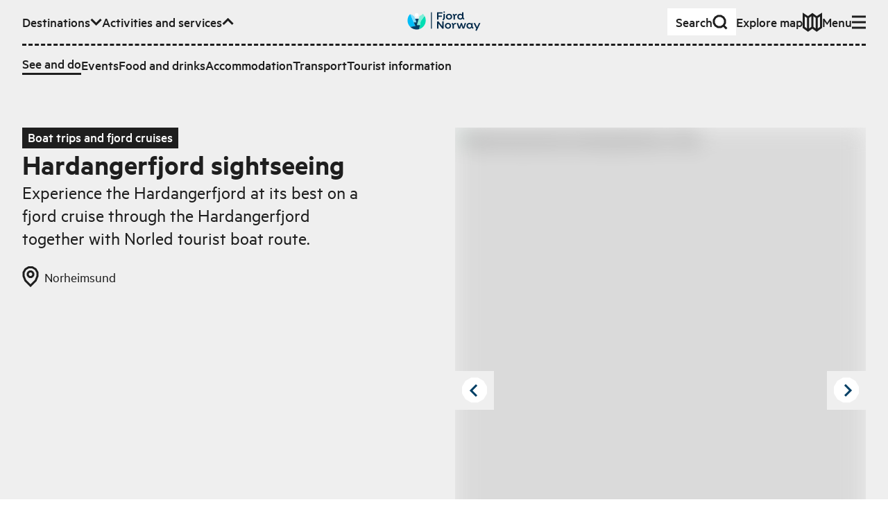

--- FILE ---
content_type: text/html; charset=utf-8
request_url: https://www.fjordnorway.com/en/see-and-do/hardangerfjord-sightseeing
body_size: 13428
content:
<!DOCTYPE html><html><head><meta charSet="utf-8" data-next-head=""/><meta name="viewport" content="width=device-width" data-next-head=""/><link rel="alternate" href="https://www.fjordnorway.com/no/se-og-gjore/hardangerfjord-sightseeing" hrefLang="no" data-next-head=""/><link rel="alternate" href="https://www.fjordnorway.com/en/see-and-do/hardangerfjord-sightseeing" hrefLang="en" data-next-head=""/><link rel="alternate" href="https://www.fjordnorway.com/de/sehen-und-erleben/hardangerfjord-sightseeing" hrefLang="de" data-next-head=""/><meta name="siteimprove-page-type" content="product" data-next-head=""/><meta name="siteimprove-page-variation" content="activity" data-next-head=""/><meta name="siteimprove-region-id" content="f4559e89-00dd-4bb2-995f-cf70a33dc9c5" data-next-head=""/><meta name="siteimprove-region-title" content="Hardangerfjord - EN" data-next-head=""/><meta property="og:type" content="website" data-next-head=""/><meta property="og:title" content="Hardangerfjord sightseeing - Fjord Norway" data-next-head=""/><meta property="og:description" content="Experience the Hardangerfjord at its best on a fjord cruise through the Hardangerfjord together with Norled tourist boat route. ..." data-next-head=""/><meta property="og:image" content="https://www.fjordnorway.com/svg/branding/fn-logo-secondary-inverse.svg" data-next-head=""/><meta property="og:url" content="https://fjordnorway.com/en/see-and-do/hardangerfjord-sightseeing" data-next-head=""/><meta name="twitter:card" content="summary_large_image" data-next-head=""/><meta property="twitter:title" content="Hardangerfjord sightseeing - Fjord Norway" data-next-head=""/><meta name="twitter:description" content="Experience the Hardangerfjord at its best on a fjord cruise through the Hardangerfjord together with Norled tourist boat route. ..." data-next-head=""/><meta name="twitter:image" content="https://www.fjordnorway.com/svg/branding/fn-logo-secondary-inverse.svg" data-next-head=""/><meta name="twitter:url" content="https://fjordnorway.com/en/see-and-do/hardangerfjord-sightseeing" data-next-head=""/><title data-next-head="">Hardangerfjord sightseeing - Fjord Norway</title><link rel="icon" href="/favicon.ico" data-next-head=""/><meta name="description" content="Experience the Hardangerfjord at its best on a fjord cruise through the Hardangerfjord together with Norled tourist boat route. ..." data-next-head=""/><link rel="canonical" href="https://www.fjordnorway.com/en/see-and-do/hardangerfjord-sightseeing" data-next-head=""/><link rel="preconnect" href="https://res.cloudinary.com"/><link rel="dns-prefetch" href="https://res.cloudinary.com"/><link rel="apple-touch-icon" sizes="57x57" href="/favicons/apple-icon-57x57.png"/><link rel="apple-touch-icon" sizes="60x60" href="/favicons/apple-icon-60x60.png"/><link rel="apple-touch-icon" sizes="72x72" href="/favicons/apple-icon-72x72.png"/><link rel="apple-touch-icon" sizes="76x76" href="/favicons/apple-icon-76x76.png"/><link rel="apple-touch-icon" sizes="114x114" href="/favicons/apple-icon-114x114.png"/><link rel="apple-touch-icon" sizes="120x120" href="/favicons/apple-icon-120x120.png"/><link rel="apple-touch-icon" sizes="144x144" href="/favicons/apple-icon-144x144.png"/><link rel="apple-touch-icon" sizes="152x152" href="/favicons/apple-icon-152x152.png"/><link rel="apple-touch-icon" sizes="180x180" href="/favicons/apple-icon-180x180.png"/><link rel="icon" type="image/png" sizes="192x192" href="/favicons/android-icon-192x192.png"/><link rel="icon" type="image/png" sizes="32x32" href="/favicons/favicon-32x32.png"/><link rel="icon" type="image/png" sizes="96x96" href="/favicons/favicon-96x96.png"/><link rel="icon" type="image/png" sizes="16x16" href="/favicons/favicon-16x16.png"/><link rel="manifest" href="/favicons/manifest.json"/><meta name="msapplication-TileColor" content="#ffffff"/><meta name="msapplication-TileImage" content="/ms-icon-144x144.png"/><meta name="apple-mobile-web-app-title" content="Fjord Norway"/><meta name="theme-color" content="#ffffff"/><meta name="robots" content="index, follow"/><meta name="googlebot" content="index, follow"/><link data-next-font="size-adjust" rel="preconnect" href="/" crossorigin="anonymous"/><link rel="preload" href="/_next/static/css/c446be997710b45b.css" as="style"/><link rel="stylesheet" href="/_next/static/css/c446be997710b45b.css" data-n-g=""/><link rel="preload" href="/_next/static/css/cac862c5b2b12809.css" as="style"/><link rel="stylesheet" href="/_next/static/css/cac862c5b2b12809.css"/><link rel="preload" href="/_next/static/css/578021f012eeefc3.css" as="style"/><link rel="stylesheet" href="/_next/static/css/578021f012eeefc3.css" data-n-p=""/><noscript data-n-css=""></noscript><script defer="" nomodule="" src="/_next/static/chunks/polyfills-42372ed130431b0a.js"></script><script src="/_next/static/chunks/webpack-bf652ede2bf67375.js" defer=""></script><script src="/_next/static/chunks/framework-64c7e2851fb432f4.js" defer=""></script><script src="/_next/static/chunks/main-892057f11c99733a.js" defer=""></script><script src="/_next/static/chunks/pages/_app-c29c8c6225526ece.js" defer=""></script><script src="/_next/static/chunks/29107295-a8ea5f5f7020727c.js" defer=""></script><script src="/_next/static/chunks/5c0b189e-ed4350fbd57b9f3a.js" defer=""></script><script src="/_next/static/chunks/2c796e83-2acfd1231270e56a.js" defer=""></script><script src="/_next/static/chunks/dd81a582-77dccf0ed826b463.js" defer=""></script><script src="/_next/static/chunks/1106-77f4f5eae761bce1.js" defer=""></script><script src="/_next/static/chunks/2465-a54fe883738432f1.js" defer=""></script><script src="/_next/static/chunks/5643-d1cf100b81cac05b.js" defer=""></script><script src="/_next/static/chunks/1515-c07ce4c866ed8c8d.js" defer=""></script><script src="/_next/static/chunks/5599-da4f893448d393dd.js" defer=""></script><script src="/_next/static/chunks/7774-2e918c802abb02d8.js" defer=""></script><script src="/_next/static/chunks/6460-4eb9e5cede70d180.js" defer=""></script><script src="/_next/static/chunks/5614-13516a94488c9261.js" defer=""></script><script src="/_next/static/chunks/1764-b21c559b2e52db80.js" defer=""></script><script src="/_next/static/chunks/9551-b5173c1944ef09eb.js" defer=""></script><script src="/_next/static/chunks/8476-03010abafc08cec2.js" defer=""></script><script src="/_next/static/chunks/3395-b4d9348ef0558991.js" defer=""></script><script src="/_next/static/chunks/8588-695685ad3ae02e73.js" defer=""></script><script src="/_next/static/chunks/9852-862c9ad938d8ca9c.js" defer=""></script><script src="/_next/static/chunks/3548-45d5f84b21dce0d0.js" defer=""></script><script src="/_next/static/chunks/8739-62db60fdd7e72927.js" defer=""></script><script src="/_next/static/chunks/7084-14d0be41c1cbaa89.js" defer=""></script><script src="/_next/static/chunks/7918-3c93193c0d7f30dc.js" defer=""></script><script src="/_next/static/chunks/3661-0cae6c2d8ba32f3b.js" defer=""></script><script src="/_next/static/chunks/3913-566c024fdc7ddd8b.js" defer=""></script><script src="/_next/static/chunks/9508-dcc61590053a4f11.js" defer=""></script><script src="/_next/static/chunks/3690-069eeb11ce6718e5.js" defer=""></script><script src="/_next/static/chunks/3676-1d96d2705e6188b8.js" defer=""></script><script src="/_next/static/chunks/7754-0c01db1df07420e1.js" defer=""></script><script src="/_next/static/chunks/pages/en/see-and-do/%5BproductOrCategorySlug%5D-a33fb0c356070e00.js" defer=""></script><script src="/_next/static/srKUL_xX33ufarDYtYG93/_buildManifest.js" defer=""></script><script src="/_next/static/srKUL_xX33ufarDYtYG93/_ssgManifest.js" defer=""></script></head><body><p></p><div id="__next"><div class="app"><!--$--><!--$--><div id="page" class="min-h-screen flex flex-col overflow-hidden"><!--$--><div class="z-80 relative"><div aria-live="assertive" class=" xs:left-auto xs:w-auto fixed top-0 left-0 right-0 w-full pt-4 pr-4 pl-4 "></div></div><header class="bg-grey-light"><a class="bg-green z-90 sr-only top-6 left-12 focus:not-sr-only focus:fixed focus:py-1.5 focus:px-3" href="#main-content">Skip to main content</a><div class="relative w-full max-w-screen-3xl mx-auto px-4 sm:px-8 xl:px-12 w-full py-3"><nav class="relative z-10 w-full"><ul class="flex flex-wrap items-center gap-x-4 xl:gap-x-6"><li class="mr-auto md:hidden"><a class="flex w-max origin-center items-center gap-1 font-medium transition-transform duration-100 ease-out hover:scale-110 sm:gap-2 px-2 sm:px-3 py-1 sm:py-1.5 sm:gap-4 bg-white" href="/en/search"><span class="">Search</span><svg class="stroke-current flex-none scale-75 sm:scale-100" fill="none" viewBox="0 0 22 22" width="22px" height="22px" xmlns="http://www.w3.org/2000/svg" xmlns:xlink="http://www.w3.org/1999/xlink" stroke-linejoin="miter" preserveAspectRatio="xMinYMin meet"><path d="M12.1647 2H7.83529L4.16471 4.16471L2 7.83529V12.1647L4.16471 15.8353L7.83529 18H12.1647L15.8353 15.8353L18 12.1647V7.83529L15.8353 4.16471L12.1647 2Z M16 16L20.5 20.5" class="lg:stroke-3 stroke-2"></path></svg></a></li><li class="hidden lg:contents" role="listitem"><button class="flex w-max origin-center items-center gap-1 font-medium transition-transform duration-100 ease-out hover:scale-110 sm:gap-2" aria-expanded="false" aria-hidden="true"><span>Destinations</span><svg class="stroke-current flex-none scale-75 sm:scale-100" fill="none" viewBox="0 0 17 12" width="17px" height="12px" xmlns="http://www.w3.org/2000/svg" xmlns:xlink="http://www.w3.org/1999/xlink" stroke-linejoin="miter" preserveAspectRatio="xMinYMin meet"><path d="M1.56958 1.92384L8.56958 8.92384L15.5696 1.92383" class="lg:stroke-3 stroke-2"></path></svg></button><div class="overflow-hidden order-last w-full flex-none !overflow-visible pointer-events-none invisible h-0" style="height:0px;opacity:0;margin-bottom:0px"><div class="relative"><div class="mt-3"><div class="r-border-t border-dashed pt-3"><div class="flex flex-col gap-4 sm:gap-4 md:gap-6"><ul class="flex flex-col flex-wrap gap-4 gap-y-3 sm:flex-row sm:items-center sm:gap-x-4 md:gap-x-6"><li class=""><a class="flex w-max origin-center items-center gap-1 font-medium transition-transform duration-100 ease-out hover:scale-110 sm:gap-2" title="Top menu - Destinations - Regions" handle="destinations" href="/en/destinations"><span class="">Regions</span></a></li><li class=""><a class="flex w-max origin-center items-center gap-1 font-medium transition-transform duration-100 ease-out hover:scale-110 sm:gap-2" title="Top menu - Destinations - Cities and places" handle="attractions" href="/en/attractions"><span class="">Cities and places</span></a></li></ul></div></div></div></div></div></li><li class="hidden md:contents" role="listitem"><button class="flex w-max origin-center items-center gap-1 font-medium transition-transform duration-100 ease-out hover:scale-110 sm:gap-2" aria-expanded="true" aria-hidden="false"><span>Activities and services</span><svg class="stroke-current flex-none scale-75 sm:scale-100" fill="none" viewBox="0 0 17 12" width="17px" height="12px" xmlns="http://www.w3.org/2000/svg" xmlns:xlink="http://www.w3.org/1999/xlink" stroke-linejoin="miter" preserveAspectRatio="xMinYMin meet"><path d="M15.5693 8.92382L8.56934 1.92382L1.56932 8.92383" class="lg:stroke-3 stroke-2"></path></svg></button><div class="overflow-hidden order-last w-full flex-none !overflow-visible" style="height:auto;opacity:1;margin-bottom:auto"><div class="relative"><div class="mt-3"><div class="r-border-t border-dashed pt-3"><div class="flex flex-col gap-4 sm:gap-4 md:gap-6"><ul class="flex flex-col flex-wrap gap-4 gap-y-3 sm:flex-row sm:items-center sm:gap-x-4 md:gap-x-6"><li class=""><a class="flex w-max origin-center items-center gap-1 font-medium transition-transform duration-100 ease-out hover:scale-110 sm:gap-2 r-border-b" title="Activities" handle="see-and-do" href="/en/see-and-do"><span class="">See and do</span></a></li><li class=""><a class="flex w-max origin-center items-center gap-1 font-medium transition-transform duration-100 ease-out hover:scale-110 sm:gap-2" title="Events" handle="events" href="/en/events"><span class="">Events</span></a></li><li class=""><a class="flex w-max origin-center items-center gap-1 font-medium transition-transform duration-100 ease-out hover:scale-110 sm:gap-2" title="category-foodAndDrinks" handle="food-and-drinks" href="/en/food-and-drink"><span class="">Food and drinks</span></a></li><li class=""><a class="flex w-max origin-center items-center gap-1 font-medium transition-transform duration-100 ease-out hover:scale-110 sm:gap-2" title="sleep" handle="sleep" href="/en/accommodation"><span class="">Accommodation</span></a></li><li class=""><a class="flex w-max origin-center items-center gap-1 font-medium transition-transform duration-100 ease-out hover:scale-110 sm:gap-2" title="transport-uppercase" handle="transport" href="/en/transport"><span class="">Transport</span></a></li><li class=""><a class="flex w-max origin-center items-center gap-1 font-medium transition-transform duration-100 ease-out hover:scale-110 sm:gap-2" title="Turistinformasjon" handle="tourist-information" href="/en/tourist-information"><span class="">Tourist information</span></a></li></ul></div></div></div></div></div></li><li class="hidden xl:block"><a class="flex w-max origin-center items-center gap-1 font-medium transition-transform duration-100 ease-out hover:scale-110 sm:gap-2" href="/en/inspiration"><span class="">Inspiration</span></a></li><li class="pointer-events-none absolute left-0 right-0 top-0 flex justify-center sm:top-1"><a class="pointer-events-auto block max-h-[32px] transition-transform hover:scale-110" title="Go to frontpage" href="/en"><div class="xs:hidden block w-max"><img alt="Fjord Norway logo" loading="lazy" width="72" height="32" decoding="async" data-nimg="1" style="color:transparent" src="/svg/branding/fn-logo-2023.svg"/></div><div class="xs:block hidden w-max"><img alt="Fjord Norway logo" loading="lazy" width="106" height="32" decoding="async" data-nimg="1" style="color:transparent" src="/svg/branding/fn-logo-2023.svg"/></div></a></li><div class="ml-auto flex flex-wrap items-center gap-x-4 xl:gap-x-6"><li class="hidden md:block"><a class="flex w-max origin-center items-center gap-1 font-medium transition-transform duration-100 ease-out hover:scale-110 sm:gap-2 px-3 py-1.5 md:gap-8 bg-white" href="/en/search"><span class="">Search</span><svg class="stroke-current flex-none scale-75 sm:scale-100" fill="none" viewBox="0 0 22 22" width="22px" height="22px" xmlns="http://www.w3.org/2000/svg" xmlns:xlink="http://www.w3.org/1999/xlink" stroke-linejoin="miter" preserveAspectRatio="xMinYMin meet"><path d="M12.1647 2H7.83529L4.16471 4.16471L2 7.83529V12.1647L4.16471 15.8353L7.83529 18H12.1647L15.8353 15.8353L18 12.1647V7.83529L15.8353 4.16471L12.1647 2Z M16 16L20.5 20.5" class="lg:stroke-3 stroke-2"></path></svg></a></li><li class="hidden lg:block"><a class="flex w-max origin-center items-center gap-1 font-medium transition-transform duration-100 ease-out hover:scale-110 sm:gap-2" href="/en/plan"><span class="flex items-center gap-2">Explore map</span><svg class="stroke-current flex-none scale-75 sm:scale-100" fill="none" viewBox="0 0 28 28" width="28px" height="28px" xmlns="http://www.w3.org/2000/svg" xmlns:xlink="http://www.w3.org/1999/xlink" stroke-linejoin="miter" preserveAspectRatio="xMinYMin meet"><path d="M1.5 21.5V3.00001L7.75 7L14 2.52789L20.25 7L26.4979 3.00001V21.5L20.25 26L14 21.5006L7.75 26L1.5 21.5Z M13.999 2.52789V21.5279 M20.25 7V26 M7.75 7V26" class="lg:stroke-3 stroke-2"></path></svg></a></li></div><li class="contents" role="listitem"><button class="flex w-max origin-center items-center gap-1 font-medium transition-transform duration-100 ease-out hover:scale-110 sm:gap-2" aria-expanded="false" aria-hidden="true"><span>Menu</span><svg class="stroke-current flex-none scale-75 sm:scale-100" fill="none" viewBox="0 0 20 20" width="20px" height="20px" xmlns="http://www.w3.org/2000/svg" xmlns:xlink="http://www.w3.org/1999/xlink" stroke-linejoin="miter" preserveAspectRatio="xMinYMin meet"><path d="M0 18H20 M0 10H20 M0 2H20" class="lg:stroke-3 stroke-2"></path></svg></button><div class="overflow-hidden order-last w-full flex-none !overflow-visible pointer-events-none invisible h-0" style="height:0px;opacity:0;margin-bottom:0px"><div class="relative"><div class="mt-3"><div class="r-border-t border-dashed pt-3"><div class="flex flex-col gap-4 sm:gap-4 md:gap-6"><ul class="xs:columns-2 3xl:max-w-lg max-w-md"><li class="mb-1 lg:mb-2"><a class="flex w-max origin-center items-center gap-1 font-medium transition-transform duration-100 ease-out hover:scale-110 sm:gap-2" title="Top menu - Destinations - Regions" handle="destinations" href="/en/destinations"><span class="">Regions</span></a></li><li class="mb-1 lg:mb-2"><a class="flex w-max origin-center items-center gap-1 font-medium transition-transform duration-100 ease-out hover:scale-110 sm:gap-2" title="Top menu - Destinations - Cities and places" handle="attractions" href="/en/attractions"><span class="">Cities and places</span></a></li><li class="lg:mb-1"><a class="flex w-max origin-center items-center gap-1 font-medium transition-transform duration-100 ease-out hover:scale-110 sm:gap-2 r-border-b" title="Activities" handle="see-and-do" href="/en/see-and-do"><span class="">See and do</span></a></li><li class="mb-1 lg:mb-2"><a class="flex w-max origin-center items-center gap-1 font-medium transition-transform duration-100 ease-out hover:scale-110 sm:gap-2" title="Events" handle="events" href="/en/events"><span class="">Events</span></a></li><li class="mb-1 lg:mb-2"><a class="flex w-max origin-center items-center gap-1 font-medium transition-transform duration-100 ease-out hover:scale-110 sm:gap-2" title="category-foodAndDrinks" handle="food-and-drinks" href="/en/food-and-drink"><span class="">Food and drinks</span></a></li><li class="mb-1 lg:mb-2"><a class="flex w-max origin-center items-center gap-1 font-medium transition-transform duration-100 ease-out hover:scale-110 sm:gap-2" title="sleep" handle="sleep" href="/en/accommodation"><span class="">Accommodation</span></a></li><li class="mb-1 lg:mb-2"><a class="flex w-max origin-center items-center gap-1 font-medium transition-transform duration-100 ease-out hover:scale-110 sm:gap-2" title="transport-uppercase" handle="transport" href="/en/transport"><span class="">Transport</span></a></li><li class="mb-1 lg:mb-2"><a class="flex w-max origin-center items-center gap-1 font-medium transition-transform duration-100 ease-out hover:scale-110 sm:gap-2" title="Turistinformasjon" handle="tourist-information" href="/en/tourist-information"><span class="">Tourist information</span></a></li><li class="mb-1 lg:mb-2"><a class="flex w-max origin-center items-center gap-1 font-medium transition-transform duration-100 ease-out hover:scale-110 sm:gap-2" title="Inspiration" handle="inspiration" href="/en/inspiration"><span class="">Inspiration</span></a></li></ul><div class="r-border-b border-dashed pb-3"><ul class="lg:border-t-3 items-center justify-end gap-5 border-t-2 border-dashed pt-3 sm:flex"><li class="lg:hidden"><a class="flex w-max origin-center items-center gap-1 font-medium transition-transform duration-100 ease-out hover:scale-110 sm:gap-2" href="/en/plan"><span class="flex items-center gap-2">Explore map</span><svg class="stroke-current flex-none scale-75 sm:scale-100" fill="none" viewBox="0 0 28 28" width="28px" height="28px" xmlns="http://www.w3.org/2000/svg" xmlns:xlink="http://www.w3.org/1999/xlink" stroke-linejoin="miter" preserveAspectRatio="xMinYMin meet"><path d="M1.5 21.5V3.00001L7.75 7L14 2.52789L20.25 7L26.4979 3.00001V21.5L20.25 26L14 21.5006L7.75 26L1.5 21.5Z M13.999 2.52789V21.5279 M20.25 7V26 M7.75 7V26" class="lg:stroke-3 stroke-2"></path></svg></a></li><li><div class="relative inline-flex gap-1 items-center group mr-4 lg:mr-6 leading-tighter font-medium origin-center transition-transform duration-100 ease-out hover:scale-110 !mr-0 translate-y-[1px]"><label class=" r-border-b block border-solid border-transparent py-1 " for="header-menu-language">Change language</label><select id="header-menu-language" name="header-menu-language" autoComplete="header-menu-language" class="form-select absolute inset-0 m-0 overflow-hidden border-none bg-transparent bg-none p-0 pr-2 text-transparent hover:cursor-pointer focus:border-blue-dark focus:outline-none focus-visible:shadow-outline-solid-blue-dark-2 lg:focus-visible:shadow-outline-solid-blue-dark-3 focus-visible:outline-green lg:focus-visible:outline-3 focus-visible:outline-dotted focus-visible:outline-2"><option value="no">Norsk</option><option value="en" selected="">English</option><option value="de">Deutsch</option></select><svg class="stroke-current flex-none scale-75 sm:scale-100" fill="none" viewBox="0 0 23 23" width="23px" height="23px" xmlns="http://www.w3.org/2000/svg" xmlns:xlink="http://www.w3.org/1999/xlink" stroke-linejoin="miter" preserveAspectRatio="xMinYMin meet"><path d="M2.40002 10.6073L21.4 10.6073M9.72695 1.55652L8.3698 9.31705V12.5283L9.72695 20.5564M14.3455 20.5565L15.7026 12.796V9.58473L14.3455 1.55659M14.4706 1.55652H9.32944L4.97061 4.09089L2.40002 8.38831V13.457L4.97061 17.7545L9.32944 20.2888H14.4706L18.8294 17.7545L21.4 13.457V8.38831L18.8294 4.09089L14.4706 1.55652Z" class="lg:stroke-3 stroke-2"></path></svg></div></li></ul></div></div></div></div></div></div></li></ul></nav></div></header><main data-content="main" id="main-content" class="relative transition-all duration-300 flex-1"><header id="page-header" class="relative mb-8 md:mb-16 lg:mb-24 pt-8 md:pt-12 lg:pt-16 2xl:pt-24 transition-colors duration-300 ease-in-out bg-grey-light pb-0 md:pb-4"><div class="relative w-full max-w-screen-3xl mx-auto px-4 sm:px-8 xl:px-12"><div class="grid gap-x-4 md:gap-x-6 lg:gap-x-8 gap-y-3 md:gap-y-4 lg:gap-y-6 grid-cols-12"><div class=" col-span-12 col-start-1 md:col-span-11 md:col-start-2 lg:col-span-5 lg:col-start-1 xl:col-start-2 "><span class="relative inline-block px-2 pb-[0.15em] font-medium bg-black text-white">Boat trips and fjord cruises</span><h1 class="relative r-text-xl leading-tighter mb-2 md:mb-3 lg:mb-4 font-sans font-semibold !mb-0">Hardangerfjord sightseeing</h1><p class="relative r-text-md mb-2 leading-tight md:mb-4 lg:mb-6 line-clamp-8">Experience the Hardangerfjord at its best on a fjord cruise through the Hardangerfjord together with Norled tourist boat route. </p><div></div><div class="flex flex-wrap"><div><span class="flex items-center mr-4 mb-4 md:mr-8 transform-gpu"><svg class="stroke-current mr-2" fill="none" viewBox="0 0 24 30" width="24px" height="30px" xmlns="http://www.w3.org/2000/svg" xmlns:xlink="http://www.w3.org/1999/xlink" stroke-linejoin="miter" preserveAspectRatio="xMinYMin meet"><path d="M19.2968 4.2L21.9968 8.8V14.2L19.2968 20.8L11.9968 28L4.69676 20.8L1.99677 14.2V8.8L4.69676 4.2L9.29677 1.5H14.6968L19.2968 4.2Z M13.0968 7.5H10.8968L9.09677 8.6L7.99677 10.4V12.6L9.09677 14.4L10.8968 15.5H13.0968L14.8968 14.4L15.9968 12.6V10.4L14.8968 8.6L13.0968 7.5Z" class="lg:stroke-3 stroke-2"></path></svg><span>Norheimsund</span></span></div></div></div><div class="relative col-span-12 lg:col-span-6 lg:col-start-7"><div><div class="flex justify-between"><button aria-label="Previous image" class="group block absolute top-1/2 left-0 z-20 -translate-y-3/4 p-2"><svg class="stroke-blue-dark absolute top-1/2 left-1/2 -translate-x-2 -translate-y-1/2" fill="none" viewBox="0 0 13 18" width="13px" height="18px" xmlns="http://www.w3.org/2000/svg" xmlns:xlink="http://www.w3.org/1999/xlink" stroke-linejoin="miter" preserveAspectRatio="xMinYMin meet"><path d="M11 17.25L2.99999 9.25L11 1.25" class="lg:stroke-3 stroke-2"></path></svg><svg class="group-hover:fill-green fill-white" fill="none" viewBox="0 0 40 40" width="40px" height="40px" xmlns="http://www.w3.org/2000/svg" xmlns:xlink="http://www.w3.org/1999/xlink" stroke-linejoin="miter" preserveAspectRatio="xMinYMin meet"><path d="M24.8706 1.5H15.1294L6.87059 6.37059L2 14.6294V24.3706L6.87059 32.6294L15.1294 37.5H24.8706L33.1294 32.6294L38 24.3706C38 20.5664 38 18.4336 38 14.6294L33.1294 6.37059L24.8706 1.5Z" class="lg:stroke-3 stroke-2"></path></svg></button><button aria-label="Next image" class="group block absolute top-1/2 right-0 z-20 -translate-y-3/4 p-2"><svg class="stroke-blue-dark absolute top-1/2 left-1/2 -translate-x-1 -translate-y-1/2" fill="none" viewBox="0 0 13 20" width="13px" height="20px" xmlns="http://www.w3.org/2000/svg" xmlns:xlink="http://www.w3.org/1999/xlink" stroke-linejoin="miter" preserveAspectRatio="xMinYMin meet"><path d="M2.00001 17.9819L10 9.98193L2 1.98193" class="lg:stroke-3 stroke-2"></path></svg><svg class="group-hover:fill-green fill-white" fill="none" viewBox="0 0 40 40" width="40px" height="40px" xmlns="http://www.w3.org/2000/svg" xmlns:xlink="http://www.w3.org/1999/xlink" stroke-linejoin="miter" preserveAspectRatio="xMinYMin meet"><path d="M24.8706 1.5H15.1294L6.87059 6.37059L2 14.6294V24.3706L6.87059 32.6294L15.1294 37.5H24.8706L33.1294 32.6294L38 24.3706C38 20.5664 38 18.4336 38 14.6294L33.1294 6.37059L24.8706 1.5Z" class="lg:stroke-3 stroke-2"></path></svg></button></div><div class="flex justify-center"><div class="relative flex h-[300px] w-full overflow-hidden bg-gray-700 md:h-[650px] xl:h-[500px]"><div class="absolute h-[300px] w-full md:h-[650px] xl:h-[500px]" style="transform:none"><img width="750" height="500" src="https://res.cloudinary.com/djew0njor/image/fetch/c_fill,h_27,w_40/q_80/f_avif/dpr_1.0/https://media.newmindmedia.com/TellUs/image/%3Ffile%3DDJI_0257_1751482601.jpg" alt="Sightseeing-båt på Hardangerfjorden i Ulvik." loading="lazy" class="bg-grey/50 h-full w-full object-cover blur-lg"/></div></div></div><div class="text-end"><span class="r-text-xs -0 text-end z-20  px-2 text-black">© Visit Hardangerfjord</span></div><div class="relative touch-pan-y"><div class="mt-2 overflow-hidden overflow-x-auto whitespace-nowrap"><div class="transition-all" style="transition:all 300ms ease-out 0s;transform:translate3d(0px, 0px, 0px)"><button class="hover:border-blue-dark border-3 relative h-16 w-24 border border-transparent border-blue-dark"><div class="relative h-full w-full"><img width="75" height="50" src="https://res.cloudinary.com/djew0njor/image/fetch/c_fill,h_27,w_40/q_80/f_avif/dpr_1.0/https://media.newmindmedia.com/TellUs/image/%3Ffile%3DDJI_0257_1751482601.jpg" alt="Sightseeing-båt på Hardangerfjorden i Ulvik." loading="lazy" decoding="async" class="bg-grey/50 transition-filter h-full object-cover h-full w-full blur-sm"/></div></button><button class="hover:border-blue-dark border-3 relative h-16 w-24 border border-transparent false"><div class="relative h-full w-full"><img width="75" height="50" src="https://res.cloudinary.com/djew0njor/image/fetch/c_fill,h_27,w_40/q_80/f_avif/dpr_1.0/https://media.newmindmedia.com/TellUs/image/%3Ffile%3Dweb-Norled_VHF_2020_C35A7434_455337037.jpg" alt="Sightseeing-båt på Hardangerfjorden i Ulvik." loading="lazy" decoding="async" class="bg-grey/50 transition-filter h-full object-cover h-full w-full blur-sm"/></div></button><button class="hover:border-blue-dark border-3 relative h-16 w-24 border border-transparent false"><div class="relative h-full w-full"><img width="75" height="50" src="https://res.cloudinary.com/djew0njor/image/fetch/c_fill,h_27,w_40/q_80/f_avif/dpr_1.0/https://media.newmindmedia.com/TellUs/image/%3Ffile%3Dweb-Norled_VHF_2020_C35A7956_1866875084.jpg" alt="Sightseeing-båt på Hardangerfjorden i Ulvik." loading="lazy" decoding="async" class="bg-grey/50 transition-filter h-full object-cover h-full w-full blur-sm"/></div></button><button class="hover:border-blue-dark border-3 relative h-16 w-24 border border-transparent false"><div class="relative h-full w-full"><img width="75" height="50" src="https://res.cloudinary.com/djew0njor/image/fetch/c_fill,h_27,w_40/q_80/f_avif/dpr_1.0/https://media.newmindmedia.com/TellUs/image/%3Ffile%3Dweb-Norled_VHF_2020_C35A8063_31106359.jpg" alt="Sightseeing-båt på Hardangerfjorden i Ulvik." loading="lazy" decoding="async" class="bg-grey/50 transition-filter h-full object-cover h-full w-full blur-sm"/></div></button><button class="hover:border-blue-dark border-3 relative h-16 w-24 border border-transparent false"><div class="relative h-full w-full"><img width="75" height="50" src="https://res.cloudinary.com/djew0njor/image/fetch/c_fill,h_27,w_40/q_80/f_avif/dpr_1.0/https://media.newmindmedia.com/TellUs/image/%3Ffile%3Dweb-Norled_VHF_2020_C35A8731_608228719.jpg" alt="Sightseeing-båt på Hardangerfjorden i Ulvik." loading="lazy" decoding="async" class="bg-grey/50 transition-filter h-full object-cover h-full w-full blur-sm"/></div></button><button class="hover:border-blue-dark border-3 relative h-16 w-24 border border-transparent false"><div class="relative h-full w-full"><img width="75" height="50" src="https://res.cloudinary.com/djew0njor/image/fetch/c_fill,h_27,w_40/q_80/f_avif/dpr_1.0/https://media.newmindmedia.com/TellUs/image/%3Ffile%3DWeb-Norled_VHF_2020_C35A7189_749120349.jpg" alt="Sightseeing-båt på Hardangerfjorden i Ulvik." loading="lazy" decoding="async" class="bg-grey/50 transition-filter h-full object-cover h-full w-full blur-sm"/></div></button><button class="hover:border-blue-dark border-3 relative h-16 w-24 border border-transparent false"><div class="relative h-full w-full"><img width="75" height="50" src="https://res.cloudinary.com/djew0njor/image/fetch/c_fill,h_27,w_40/q_80/f_avif/dpr_1.0/https://media.newmindmedia.com/TellUs/image/%3Ffile%3DDJI_0517_1679210640.jpg" alt="Sightseeing-båt på Hardangerfjorden i Ulvik." loading="lazy" decoding="async" class="bg-grey/50 transition-filter h-full object-cover h-full w-full blur-sm"/></div></button><button class="hover:border-blue-dark border-3 relative h-16 w-24 border border-transparent false"><div class="relative h-full w-full"><img width="75" height="50" src="https://res.cloudinary.com/djew0njor/image/fetch/c_fill,h_27,w_40/q_80/f_avif/dpr_1.0/https://media.newmindmedia.com/TellUs/image/%3Ffile%3DBFAFF573D8C3FA3E8B2B820D4721CDD404BEA2FC.jpg" alt="Sightseeing-båt på Hardangerfjorden i Ulvik." loading="lazy" decoding="async" class="bg-grey/50 transition-filter h-full object-cover h-full w-full blur-sm"/></div></button></div></div></div></div></div></div></div><div class=" absolute left-0 top-full z-0 h-16 w-full md:h-24 "><div disabled="" class="Plx  absolute inset-0 pointer-events-none"><svg width="100%" height="100%" viewBox="0 0 100 100" preserveAspectRatio="none"><polygon points="" fill="#EFEFEF" class="duration-300 ease-in-out"></polygon></svg></div></div></header><section class="relative mb-12 md:mb-20 lg:mb-32"><div class="relative w-full max-w-screen-3xl mx-auto px-4 sm:px-8 xl:px-12"><div class="grid gap-x-4 md:gap-x-6 lg:gap-x-8 gap-y-3 md:gap-y-4 lg:gap-y-6 grid-cols-12"><div class=" col-span-12 col-start-1 md:col-span-11 md:col-start-2 "><div class="mb-4 flex gap-4 md:mb-8 lg:mb-16"><button class="group relative inline-flex items-center r-border border-solid outline-none leading-tight transform-gpu bg-green !text-blue-dark hover:text-blue-dark border-green hover:border-blue-dark hover:bg-white py-2 px-4 font-medium hover:bg-white " title="Add to my plan"><svg class="stroke-current mr-2" fill="none" viewBox="0 0 20 20" width="20px" height="20px" xmlns="http://www.w3.org/2000/svg" xmlns:xlink="http://www.w3.org/1999/xlink" stroke-linejoin="miter" preserveAspectRatio="xMinYMin meet"><path d="M20 10H0 M10 0L10 20" class="lg:stroke-3 stroke-2"></path></svg><span class="">Add to my plan</span></button><a target="_blank" id="booking-url-2" class="group relative inline-flex items-center r-border border-solid outline-none text-left transform-gpu border-black bg-black text-white hover:bg-white hover:text-black  py-2 px-4 font-medium " href="https://booking.norled.no/"><span class="mr-2 md:mr-4 ">Book now</span><svg class="stroke-current block " fill="none" viewBox="0 0 17 16" width="17px" height="16px" xmlns="http://www.w3.org/2000/svg" xmlns:xlink="http://www.w3.org/1999/xlink" stroke-linejoin="miter" preserveAspectRatio="xMinYMin meet"><path d="M14.6569 13.1388V1.82507L3.34314 1.82508 M1.92896 14.553L14.6569 1.82507" class="lg:stroke-3 stroke-2"></path></svg></a></div></div><div class=" col-span-12 col-start-1 mb-8 md:col-span-8 md:col-start-2 md:mb-0 lg:col-span-5 lg:col-start-2 "><div class="mb-4 md:mb-8"><div class="body-text"><p>Daily fjordcruise departing Norheimsund in the morning to Eidfjord. Calling the ports of Herand, Utne, Lofthus, Kinsarvik, Ulvik and Eidfjord. Return in the evening. Corresponding bus from Bergen 07:25, return from Norheimsund 17:45. In Eidfjord you can join the sightseeing going to Hardangervidda Nature Centre and Vøringsfossen waterfall.</p><p><strong>Mon-sun</strong></p><p>Corresponding bus from Bergen 07:25, route 925. Arrives in Norheimsund 08:50<br/><strong>Boat</strong><br/>Båt Norheimsund 09:00<br/>Herand 09:23<br/>Utne 09:55<br/>Lofthus 10:15<br/>Kinsarvik 10:33<br/>Ulvik 11:15<br/>Eidfjord 11:45<br/><br/>Båt Eidfjord 15:25<br/>Ulvik 16:00<br/>Kinsarvik 16:40<br/>Lofthus 17:00<br/>Utne 17:20<br/>Herand 17:52<br/>Norheimsund 18:15</p><p>Corresponding bus to Bergen 18:59, route 925. Arrives in Bergen 20:25<br/></p></div><div class="text-grey-aa pt-8">Source: <a class="underline" href="https://hardangerfjord.com/en" target="_blank" rel="noopener noreferrer">Visit Hardangerfjord</a></div></div></div><div class="col-span-12 lg:col-span-4 lg:col-start-8"><h2 class="relative r-text-md mb-1 leading-tight md:mb-2 font-sans font-semibold r-border-b !mb-4 pb-4">Contact</h2><dl class="mb-8 flex w-full flex-wrap"><dt class="mb-4 w-1/2 font-medium">Address<!-- -->:</dt><dd class="mb-4 w-1/2 "><ul><li class="block"><span>Kaien 10</span></li><li class="block"><span>5600 Norheimsund</span></li><li class="block"><span></span></li></ul></dd><dt class="mb-4 w-1/2 font-medium">Phone<!-- -->:</dt><dd class="mb-4 w-1/2 "><a class="hover:text-blue-dark hover:shadow-highlight-green break-all underline" href="tel:51 86 87 00" title="51 86 87 00" target="_blank">51 86 87 00</a></dd><dt class="mb-4 w-1/2 font-medium">Email<!-- -->:</dt><dd class="mb-4 w-1/2 "><a class="hover:text-blue-dark hover:shadow-highlight-green break-all underline" href="mailto:booking@norled.no" title="booking@norled.no" target="_blank">booking@norled.no</a></dd><dt class="mb-4 w-1/2 font-medium">Website<!-- -->:</dt><dd class="mb-4 w-1/2 "><a class="hover:text-blue-dark hover:shadow-highlight-green break-all underline" href="https://www.norled.no/fjordcruise/hardangerfjordcruise-fra-norheimsund/" title="https://www.norled.no/fjordcruise/hardangerfjordcruise-fra-norheimsund/" target="_blank">www.norled.no/fjordcruise/hardangerfjordcruise-fra-norheimsund/</a></dd></dl><h2 class="relative r-text-md mb-1 leading-tight md:mb-2 font-sans font-semibold r-border-b !mb-4 pb-4">Facilities</h2><dl class="mb-8 flex w-full flex-wrap"><dt class="mb-4 w-1/2 font-medium">Season<!-- -->:</dt><dd class="mb-4 w-1/2 flex"><ul><li class="block"><span>Spring</span></li><li class="block"><span>Summer</span></li></ul></dd></dl></div></div></div></section><section class="relative mb-12 md:mb-20 lg:mb-32"><div class="relative w-full max-w-screen-3xl mx-auto px-4 sm:px-8 xl:px-12"><div class="grid gap-x-4 md:gap-x-6 lg:gap-x-8 gap-y-3 md:gap-y-4 lg:gap-y-6 grid-cols-12"><div class="col-span-12"><h2 class="relative r-text-lg leading-tighter mb-1 md:mb-2 font-sans font-semibold py-6">Where is<!-- --> <!-- -->Hardangerfjord sightseeing</h2><div class="bg-blue h-72 shadow-md md:h-96 lg:h-[500px]"><div class="relative h-full w-full"><div class="h-full w-full"><div style="position:relative;width:100%;height:100%"></div></div></div></div></div></div></div></section></main><footer class="relative pt-[35%] sm:pt-[25%] md:pt-[20%] lg:pt-[15%] pb-8 text-white pointer-events-none"><div class="Plx  absolute inset-0 origin-bottom -mt-12" style="visibility:hidden"><svg width="100%" height="100%" viewBox="0 0 100 100" preserveAspectRatio="none"><polygon points="" fill="#12D9B5" class="duration-300 ease-in-out"></polygon></svg></div><div class="Plx  absolute inset-0 origin-bottom -mt-8" style="visibility:hidden"><svg width="100%" height="100%" viewBox="0 0 100 100" preserveAspectRatio="none"><polygon points="" fill="#0DBBF2" class="duration-300 ease-in-out"></polygon></svg></div><div class="Plx  absolute inset-0 origin-bottom" style="visibility:hidden"><svg width="100%" height="100%" viewBox="0 0 100 100" preserveAspectRatio="none"><polygon points="" fill="#003F65" class="duration-300 ease-in-out"></polygon></svg></div><div class="relative w-full max-w-screen-3xl mx-auto px-4 sm:px-8 xl:px-12"><div class=" pointer-events-auto mb-8 flex w-full flex-wrap items-center justify-center md:justify-between "><nav class=" flex-no-wrap flex w-full justify-start py-4 sm:w-1/3 "><ul class="flex w-full flex-col items-center sm:items-start"><div class="relative inline-flex gap-1 items-center group mr-4 lg:mr-6 leading-tighter font-medium origin-center transition-transform duration-100 ease-out hover:scale-110"><label class=" r-border-b block border-solid border-transparent py-1 " for="footer-language">Change language</label><select id="footer-language" name="footer-language" autoComplete="footer-language" class="form-select absolute inset-0 m-0 overflow-hidden border-none bg-transparent bg-none p-0 pr-2 text-transparent hover:cursor-pointer focus:border-blue-dark focus:outline-none focus-visible:shadow-outline-solid-blue-dark-2 lg:focus-visible:shadow-outline-solid-blue-dark-3 focus-visible:outline-green lg:focus-visible:outline-3 focus-visible:outline-dotted focus-visible:outline-2"><option value="no">Norsk</option><option value="en" selected="">English</option><option value="de">Deutsch</option></select><svg class="stroke-current flex-none scale-75 sm:scale-100" fill="none" viewBox="0 0 23 23" width="23px" height="23px" xmlns="http://www.w3.org/2000/svg" xmlns:xlink="http://www.w3.org/1999/xlink" stroke-linejoin="miter" preserveAspectRatio="xMinYMin meet"><path d="M2.40002 10.6073L21.4 10.6073M9.72695 1.55652L8.3698 9.31705V12.5283L9.72695 20.5564M14.3455 20.5565L15.7026 12.796V9.58473L14.3455 1.55659M14.4706 1.55652H9.32944L4.97061 4.09089L2.40002 8.38831V13.457L4.97061 17.7545L9.32944 20.2888H14.4706L18.8294 17.7545L21.4 13.457V8.38831L18.8294 4.09089L14.4706 1.55652Z" class="lg:stroke-3 stroke-2"></path></svg></div><div><div style="opacity:0"><svg class="animate-spin stroke-black" width="22" height="22" viewBox="0 0 22 22" fill="none" xmlns="http://www.w3.org/2000/svg"><path d="M3.21765 6.5L4.4353 4.43529L8.56471 2H13.4353L17.5647 4.43529L20 8.56471C20 10.4668 20 11.5332 20 13.4353L17.5647 17.5647L13.4353 20H8.56471L4.4353 17.5647L3.21765 15.5" stroke-width="3" stroke-miterlimit="10"></path></svg></div></div><li><a title="Image shop" class="flex items-center gap-2 mr-4 last:mr-0 xl:mr-6 leading-tighter font-medium text-inherit stroke-inherit transition-transform duration-100 ease-out hover:scale-110" role="link" tabindex="0" href="/en/imageshop"><span class="inline-block py-1">Image shop</span></a></li><li><a title="Meetings and conference" class="flex items-center gap-2 mr-4 last:mr-0 xl:mr-6 leading-tighter font-medium text-inherit stroke-inherit transition-transform duration-100 ease-out hover:scale-110" role="link" tabindex="0" href="/en/meetings-and-conference"><span class="inline-block py-1">Meetings and conference</span></a></li></ul></nav><a class="flex justify-center order-last sm:order-none w-full sm:w-1/3 pt-8 sm:pt-0 hover:scale-110 transition-transform duration-150 ease-out" title="Frontpage" href="/en"><img alt="Fjord Norway&#x27;s secondary logo" class="w-16 md:w-24 lg:w-32" src="/svg/branding/fn-logo-secondary-inverse-2023.svg"/></a><nav class=" flex w-full flex-col items-center sm:w-1/3 sm:items-end "><a title="About Fjord Norway" class="flex items-center gap-2 mr-4 last:mr-0 xl:mr-6 leading-tighter font-medium text-inherit stroke-inherit transition-transform duration-100 ease-out hover:scale-110 !mb-0 !mr-0 text-right" role="link" tabindex="0" href="/en/about-fjord-norway"><span class="inline-block py-1">About Fjord Norway</span></a><a title="Frequently asked questions" class="flex items-center gap-2 mr-4 last:mr-0 xl:mr-6 leading-tighter font-medium text-inherit stroke-inherit transition-transform duration-100 ease-out hover:scale-110 !mb-0 !mr-0 text-right" role="link" tabindex="0" href="/en/frequently-asked-questions"><span class="inline-block py-1">Frequently asked questions</span></a><a title="Data protection" class="flex items-center gap-2 mr-4 last:mr-0 xl:mr-6 leading-tighter font-medium text-inherit stroke-inherit transition-transform duration-100 ease-out hover:scale-110 !mb-0 !mr-0 text-right" role="link" tabindex="0" href="/en/data-protection"><span class="inline-block py-1">Data protection</span></a></nav></div></div></footer><!--/$--></div><nav class="fixed top-0 right-0 left-0 p-2 md:p-4 transform-gpu backdrop-blur-sm bg-grey-light bg-opacity-90 shadow-md z-10" style="opacity:0;transform:translateY(-100%)"><div class="flex items-center justify-end"><div class="flex gap-4"><button class="group relative inline-flex items-center r-border border-solid outline-none leading-tight transform-gpu bg-green !text-blue-dark hover:text-blue-dark border-green hover:border-blue-dark hover:bg-white py-2 px-4 font-medium hover:bg-white " title="Add to my plan"><svg class="stroke-current mr-2" fill="none" viewBox="0 0 20 20" width="20px" height="20px" xmlns="http://www.w3.org/2000/svg" xmlns:xlink="http://www.w3.org/1999/xlink" stroke-linejoin="miter" preserveAspectRatio="xMinYMin meet"><path d="M20 10H0 M10 0L10 20" class="lg:stroke-3 stroke-2"></path></svg><span class="">Add to my plan</span></button><a target="_blank" class="group relative inline-flex items-center r-border border-solid outline-none text-left transform-gpu border-black bg-black text-white hover:bg-white hover:text-black  py-2 px-4 font-medium " href="https://booking.norled.no/"><span class="">Book now</span></a></div></div></nav><!--/$--><!--/$--></div></div><script id="__NEXT_DATA__" type="application/json">{"props":{"pageProps":{"isCategoryPage":false,"item":{"_id":"e3d36fbb-1852-4e3d-b658-de81a881c622","_type":"Activity","address":{"postalAddress":{"addressRegion":"Norheimsund","postalCode":"5600","streetAddress":"Kaien 10"}},"category":{"_id":"5633b95f-9b23-458e-8ba6-c1f4dc1c0a58","locTitle":{"_type":"LocaleString","de":"Sightseeing","en":"Sightseeing","no":"Sightseeing"},"title":"Sightseeing"},"certificates":{"_type":"GreenCertificat"},"cloudinaryImages":[{"image":{"context":{"custom":{"alt":"Sightseeing-båt på Hardangerfjorden i Ulvik.","created":"2021-08-02T08:48:42","credit":"Visit Hardangerfjord"}},"public_id":"","secure_url":"https://media.newmindmedia.com/TellUs/image/?file=DJI_0257_1751482601.jpg"},"locDescription":{"_type":"LocaleString","de":"","en":"","no":""},"mainImage":true},{"image":{"context":{"custom":{"alt":"Far og sønn nyt utsikta på sightseeing i Hardanger.","created":"2021-08-02T08:48:42","credit":"Visit Hardangerfjord / Øystein Haara"}},"public_id":"","secure_url":"https://media.newmindmedia.com/TellUs/image/?file=web-Norled_VHF_2020_C35A7434_455337037.jpg"},"locDescription":{"_type":"LocaleString","de":"","en":"","no":""},"mainImage":false},{"image":{"context":{"custom":{"alt":"Turistar ser på fjorden frå turistbåtruta i Hardanger.","created":"2021-08-02T08:48:42","credit":"Visit Hardangerfjord / Øystein Haara"}},"public_id":"","secure_url":"https://media.newmindmedia.com/TellUs/image/?file=web-Norled_VHF_2020_C35A7956_1866875084.jpg"},"locDescription":{"_type":"LocaleString","de":"","en":"","no":""},"mainImage":false},{"image":{"context":{"custom":{"alt":"Ung turist går av båten i Eidfjord med flotte fjell i bakgrunnen.","created":"2021-08-02T08:48:43","credit":"Visit Hardangerfjord / Øystein Haara"}},"public_id":"","secure_url":"https://media.newmindmedia.com/TellUs/image/?file=web-Norled_VHF_2020_C35A8063_31106359.jpg"},"locDescription":{"_type":"LocaleString","de":"","en":"","no":""},"mainImage":false},{"image":{"context":{"custom":{"alt":"Mann og dame i bunad på Hardangerfjorden.","created":"2021-08-02T08:48:43","credit":"Visit Hardangerfjord / Øystein Haara"}},"public_id":"","secure_url":"https://media.newmindmedia.com/TellUs/image/?file=web-Norled_VHF_2020_C35A8731_608228719.jpg"},"locDescription":{"_type":"LocaleString","de":"","en":"","no":""},"mainImage":false},{"image":{"context":{"custom":{"alt":"Mor og dotter sit inne og peikar ut på Hardangerfjorden frå båt.","created":"2021-08-02T08:48:43","credit":"Visit Hardangerfjord / Øystein Haara"}},"public_id":"","secure_url":"https://media.newmindmedia.com/TellUs/image/?file=Web-Norled_VHF_2020_C35A7189_749120349.jpg"},"locDescription":{"_type":"LocaleString","de":"","en":"","no":""},"mainImage":false},{"image":{"context":{"custom":{"alt":"Turistbåt på Hardangerfjorden ein finværsdag.","created":"2021-08-02T08:48:43","credit":"Visit Hardangerfjord"}},"public_id":"","secure_url":"https://media.newmindmedia.com/TellUs/image/?file=DJI_0517_1679210640.jpg"},"locDescription":{"_type":"LocaleString","de":"","en":"","no":""},"mainImage":false},{"image":{"context":{"custom":{"alt":"Syklist ventar på sightseeing-båten i Herand i Hardanger.","created":"2016-05-25T09:57:22","credit":"Sverre Hjørnevik, Fjord Norway"}},"public_id":"","secure_url":"https://media.newmindmedia.com/TellUs/image/?file=BFAFF573D8C3FA3E8B2B820D4721CDD404BEA2FC.jpg"},"locDescription":{"_type":"LocaleString","de":"","en":"","no":""},"mainImage":false}],"contactPoint":{"_type":"ContactPoint","email":"booking@norled.no","locBookingUrl":{"_type":"LocaleString","de":"https://booking.norled.no/","en":"https://booking.norled.no/","no":"https://booking.norled.no/"},"locWebUrl":{"_type":"LocaleString","de":"https://www.norled.no/fjordcruise/hardangerfjordcruise-fra-norheimsund/","en":"https://www.norled.no/fjordcruise/hardangerfjordcruise-fra-norheimsund/","no":"https://www.norled.no/fjordcruise/hardangerfjordcruise-fra-norheimsund/"},"telephone":"51 86 87 00"},"expired":null,"externalSystems":null,"facilities":[{"facility":{"_id":"5d6cba4c-1b3d-498d-ba37-1db924b07329","facilityType":"season","locShortDescription":null,"locTitle":{"_type":"LocaleString","de":"Jahreszeit","en":"Season","no":"Sesong"},"subCategories":[{"_id":"0aaaa291-5a1d-4487-ad0b-a45d3f9a9f13","locSlug":{"_type":"LocaleSlug","de":{"_type":"slug","current":"bars-und-kneipen"},"en":{"_type":"slug","current":"bars-and-pubs"},"no":{"_type":"slug","current":"bar-og-pub"}},"locTitle":{"_type":"LocaleString","de":"Bars und Kneipen","en":"Bars and pubs","no":"Bar og pub"},"slug":{"current":"bar-og-pub"},"title":"Bar og pub"},{"_id":"26ce1515-6c43-4627-93f5-90778b079b25","locSlug":{"_type":"LocaleSlug","de":{"_type":"slug","current":"flugreisen"},"en":{"_type":"slug","current":"air-travel"},"no":{"_type":"slug","current":"fly"}},"locTitle":{"_type":"LocaleString","de":"Flugreisen","en":"Air travel","no":"Fly"},"slug":{"current":"fly"},"title":"Fly"},{"_id":"2784d756-40ce-410c-b057-f77ba42b732c","locSlug":{"_type":"LocaleSlug","de":{"_type":"slug","current":"auf-eigene-faust"},"en":{"_type":"slug","current":"on-your-own"},"no":{"_type":"slug","current":"pa-egen-hand"}},"locTitle":{"_type":"LocaleString","de":"Auf eigene Faust","en":"On your own","no":"På egen hånd"},"slug":{"current":"pa-egen-hand"},"title":"På egen hånd"},{"_id":"2a618168-644b-459f-8f71-7414db4e3da5","locSlug":{"_type":"LocaleSlug","de":{"_type":"slug","current":"geschafte-und-einkaufszentren"},"en":{"_type":"slug","current":"retail"},"no":{"_type":"slug","current":"butikk-og-kjopesenter"}},"locTitle":{"_type":"LocaleString","de":"Geschäfte und Einkaufszentren","en":"Retail","no":"Butikk og kjøpesenter"},"slug":{"current":"butikk-og-kjøpesenter"},"title":"Butikk og kjøpesenter"},{"_id":"2f7f6003-f3e6-4e04-835c-79c12a567b18","locSlug":{"_type":"LocaleSlug","de":{"_type":"slug","current":"restaurant"},"en":{"_type":"slug","current":"restaurant"},"no":{"_type":"slug","current":"restaurant"}},"locTitle":{"_type":"LocaleString","de":"Restaurant","en":"Restaurant","no":"Restaurant"},"slug":{"current":"restaurant"},"title":"Restaurant"},{"_id":"338fbcec-8064-4dda-a95a-3b84baf26bff","locSlug":{"_type":"LocaleSlug","de":{"_type":"slug","current":"stadtbesichtigung"},"en":{"_type":"slug","current":"city-sightseeing"},"no":{"_type":"slug","current":"by-sightseeing"}},"locTitle":{"_type":"LocaleString","de":"Stadtbesichtigung","en":"City sightseeing","no":"By-sightseeing"},"slug":{"current":"by-sightseeing"},"title":"By-sightseeing"},{"_id":"369be4a7-707e-46ff-9915-3114f88800fa","locSlug":{"_type":"LocaleSlug","de":{"_type":"slug","current":"cafes-und-gaststatten"},"en":{"_type":"slug","current":"cafes-and-bakeries"},"no":{"_type":"slug","current":"kafe-og-bakeri"}},"locTitle":{"de":"Cafés und Gaststätten","en":"Cafés and bakeries","no":"Kafé og bakeri"},"slug":{"current":"kafe-og-bakeri"},"title":"Kafé og bakeri"},{"_id":"3746623f-53d6-4d84-9e3c-d28468f5e5f5","locSlug":{"_type":"LocaleSlug","de":{"_type":"slug","current":"angeln"},"en":{"_type":"slug","current":"fishing"},"no":{"_type":"slug","current":"fiske"}},"locTitle":{"_type":"LocaleString","de":"Angeln","en":"Fishing","no":"Fiske"},"slug":{"current":"fiske"},"title":"Fiske"},{"_id":"4176bbff-2d3d-4755-b1a1-434db9dea783","locSlug":{"_type":"LocaleSlug","de":{"_type":"slug","current":"gastehafen"},"en":{"_type":"slug","current":"guest-harbors"},"no":{"_type":"slug","current":"gjestehavner"}},"locTitle":{"_type":"LocaleString","de":"Gästehäfen","en":"Guest harbours","no":"Gjestehavner"},"slug":{"current":"Gjestehavner"},"title":"Gjestehavner"},{"_id":"46b678e8-8d2a-407c-99d1-071b099973e8","locSlug":{"_type":"LocaleSlug","de":{"_type":"slug","current":"jugendherbergen"},"en":{"_type":"slug","current":"hostels"},"no":{"_type":"slug","current":"vandrehjem-og-gjestehus-gjestgiveri"}},"locTitle":{"_type":"LocaleString","de":"Jugendherbergen und Pensionen","en":"Hostels and guest houses","no":"Vandrerhjem og gjestgiveri"},"slug":{"current":"vandrerhjem-og-gjestgiveri"},"title":"Vandrerhjem og gjestgiveri"},{"_id":"4bd882b6-892f-4c33-af86-38972e5fd6cc","locSlug":{"_type":"LocaleSlug","de":{"_type":"slug","current":"campingplatz"},"en":{"_type":"slug","current":"camping"},"no":{"_type":"slug","current":"camping"}},"locTitle":{"_type":"LocaleString","de":"Campingplatz","en":"Camping","no":"Camping"},"slug":{"current":"camping"},"title":"Camping"},{"_id":"4d4e682e-2535-4f03-a8ad-f322ac66069a","locSlug":{"_type":"LocaleSlug","de":{"_type":"slug","current":"hotel"},"en":{"_type":"slug","current":"hotel"},"no":{"_type":"slug","current":"hotell"}},"locTitle":{"_type":"LocaleString","de":"Hotel","en":"Hotel","no":"Hotell"},"slug":{"current":"hotell"},"title":"Hotell"},{"_id":"4dc2df9a-d4ab-4047-af98-e1ba76c2cf2c","locSlug":{"_type":"LocaleSlug","de":{"_type":"slug","current":"lokales-essen"},"en":{"_type":"slug","current":"local-food"},"no":{"_type":"slug","current":"lokalmat"}},"locTitle":{"_type":"LocaleString","de":"Lokales Essen","en":"Local food","no":"Lokalmat"},"slug":{"current":"lokalmat"},"title":"Lokalmat"},{"_id":"634c3702-fa1d-448f-8150-c9e7c493f10a","locSlug":{"_type":"LocaleSlug","de":{"_type":"slug","current":"vergnugungsparks"},"en":{"_type":"slug","current":"amusement-parks"},"no":{"_type":"slug","current":"fornoyelsesparker"}},"locTitle":{"_type":"LocaleString","de":"Vergnügungsparks","en":"Amusement parks","no":"Fornøyelsesparker"},"slug":{"_type":"slug","current":"fornøyelsesparker"},"title":"Fornøyelsesparker"},{"_id":"64baacc4-6ddd-4be4-90cd-8ab6ed6232dc","locSlug":{"_type":"LocaleSlug","de":{"_type":"slug","current":"der-norwegische-wanderverein"},"en":{"_type":"slug","current":"norwegian-trekking-association"},"no":{"_type":"slug","current":"dnt-og-fjellstuer"}},"locTitle":{"_type":"LocaleString","de":"Der Norwegische Wanderverein","en":"Norwegian Trekking Association","no":"DNT og fjellstuer"},"slug":{"current":"dnt-og-fjellstuer"},"title":"DNT og fjellstuer"},{"_id":"76287093-a89c-4ef7-ab7e-a66033aadfbb","locSlug":{"_type":"LocaleSlug","de":{"_type":"slug","current":"fastfood-und-street-food"},"en":{"_type":"slug","current":"fastfood-and-street-food"},"no":{"_type":"slug","current":"fast-food-og-gatekjokken"}},"locTitle":{"_type":"LocaleString","de":"Fast Food und Street Food","en":"Fastfood and street food","no":"Fast food og gatekjøkken"},"slug":{"current":"fast-food-og-gatekjokken"},"title":"Fast food og gatekjøkken"},{"_id":"772d137a-af42-424e-b91f-4d658b35deba","locSlug":{"_type":"LocaleSlug","de":{"_type":"slug","current":"architektur-und-kulturerbe"},"en":{"_type":"slug","current":"architecture-and-heritage"},"no":{"_type":"slug","current":"arkitektur-og-kulturarv"}},"locTitle":{"_type":"LocaleString","de":"Architektur und Kulturerbe","en":"Architecture and heritage","no":"Arkitektur og kulturarv"},"slug":{"current":"arkitektur-og-kulturarv"},"title":"Arkitektur og kulturarv"},{"_id":"7be098d9-186b-42ae-ad09-ef5dd7996ebb","locSlug":{"_type":"LocaleSlug","de":{"_type":"slug","current":"skifahren"},"en":{"_type":"slug","current":"skiing"},"no":{"_type":"slug","current":"ski"}},"locTitle":{"_type":"LocaleString","de":"Skifahren","en":"Skiing","no":"Ski"},"slug":{"current":"ski"},"title":"Ski"},{"_id":"862eebfb-e229-4d1b-8131-cdc73650e618","locSlug":{"_type":"LocaleSlug","de":{"_type":"slug","current":"bootsfahrten-und-fjordkreuzfahrten"},"en":{"_type":"slug","current":"boat-trips-and-fjord-cruises"},"no":{"_type":"slug","current":"batturer-og-fjordcruise"}},"locTitle":{"_type":"LocaleString","de":"Bootsfahrten und Fjordkreuzfahrten","en":"Boat trips and fjord cruises","no":"Båtturer og fjordcruise"},"slug":{"current":"batturer-og-fjordcruise"},"title":"Båtturer og fjordcruise"},{"_id":"91fa21ce-699a-474c-ad50-4812a0df3e00","locSlug":{"_type":"LocaleSlug","de":{"_type":"slug","current":"kunst-und-museen"},"en":{"_type":"slug","current":"art-and-museums"},"no":{"_type":"slug","current":"kunst-og-museum"}},"locTitle":{"_type":"LocaleString","de":"Kunst und Museen","en":"Art and museums","no":"Kunst og museum"},"slug":{"current":"kunst-og-museum"},"title":"Kunst og museum"},{"_id":"92114ab8-2633-4462-b194-652d7b2f9f67","locSlug":{"_type":"LocaleSlug","de":{"_type":"slug","current":"fahre-und-expressschiff"},"en":{"_type":"slug","current":"ferry-and-boat"},"no":{"_type":"slug","current":"bat-og-ferge"}},"locTitle":{"_type":"LocaleString","de":"Fähre und Expressschiff","en":"Ferry and boat","no":"Båt og ferge"},"slug":{"current":"bat-og-ferge"},"title":"Båt og ferge"},{"_id":"9684c7b5-ca96-47a4-8193-b95be6dae36f","locSlug":{"_type":"LocaleSlug","de":{"_type":"slug","current":"auto"},"en":{"_type":"slug","current":"car"},"no":{"_type":"slug","current":"bil"}},"locTitle":{"_type":"LocaleString","de":"Auto","en":"Car","no":"Bil"},"slug":{"current":"bil"},"title":"Bil"},{"_id":"9e181cae-223d-425a-9bdd-1426b5f3db77","locSlug":{"_type":"LocaleSlug","de":{"_type":"slug","current":"sport"},"en":{"_type":"slug","current":"sport"},"no":{"_type":"slug","current":"sport"}},"locTitle":{"_type":"LocaleString","de":"Sport","en":"Sport","no":"Sport"},"slug":{"current":"sport"},"title":"Sport"},{"_id":"9fab1a72-7141-4f37-aee6-c73e753501e1","locSlug":{"_type":"LocaleSlug","de":{"_type":"slug","current":"musik"},"en":{"_type":"slug","current":"music"},"no":{"_type":"slug","current":"musikk"}},"locTitle":{"_type":"LocaleString","de":"Musik","en":"Music","no":"Musikk"},"slug":{"current":"musikk"},"title":"Musikk"},{"_id":"a4b8432e-f685-4f6e-9f4e-e9fd30051d96","locSlug":{"_type":"LocaleSlug","de":{"_type":"slug","current":"gebirgswanderungen-und-wanderungen"},"en":{"_type":"slug","current":"mountain-hikes-and-walks"},"no":{"_type":"slug","current":"fjellturer-og-vandring"}},"locTitle":{"_type":"LocaleString","de":"Gebirgswanderungen und Wanderungen","en":"Mountain hikes and walks","no":"Fjellturer og vandring"},"slug":{"current":"fjellturer-og-vandring"},"title":"Fjellturer og vandring"},{"_id":"b59ba11b-c189-4627-b51b-895e94c1e81e","locSlug":{"_type":"LocaleSlug","de":{"_type":"slug","current":"aquarium-tierpark"},"en":{"_type":"slug","current":"aquarium-zoo"},"no":{"_type":"slug","current":"akvarium-og-dyreparker"}},"locTitle":{"_type":"LocaleString","de":"Aquarium \u0026 Tierpark","en":"Aquarium \u0026 Zoo","no":"Akvarium og dyreparker"},"slug":{"current":"akvarium-og-dyrepark"},"title":"Akvarium og dyreparker"},{"_id":"b61eff08-d4d6-4c7b-b322-c23a4943eabc","locSlug":{"_type":"LocaleSlug","de":{"_type":"slug","current":"kompletttouren"},"en":{"_type":"slug","current":"package-tours"},"no":{"_type":"slug","current":"pakketurer"}},"locTitle":{"_type":"LocaleString","de":"Kompletttouren","en":"Package tours","no":"Pakketurer"},"slug":{"current":"pakketurer"},"title":"Pakketurer"},{"_id":"b657c1a0-eb03-4333-a71f-98d3d6aea25b","locSlug":{"_type":"LocaleSlug","de":{"_type":"slug","current":"spa-und-sauna"},"en":{"_type":"slug","current":"spa-and-sauna"},"no":{"_type":"slug","current":"spa-og-sauna"}},"locTitle":{"_type":"LocaleString","de":"Spa und Sauna","en":"Spa and sauna","no":"Spa og sauna"},"slug":{"current":"spa-og-sauna"},"title":"Spa og sauna"},{"_id":"b7c66234-3a55-467d-bf91-e8745a58c397","locSlug":{"_type":"LocaleSlug","de":{"_type":"slug","current":"hutten-und-ferienhauser"},"en":{"_type":"slug","current":"cabin-holiday-homes"},"no":{"_type":"slug","current":"hytter-og-feriehus"}},"locTitle":{"_type":"LocaleString","de":"Hütten und Ferienhäuser","en":"Cabin and holiday homes","no":"Hytter og feriehus"},"slug":{"current":"hytter-og-feriehus"},"title":"Hytter og feriehus"},{"_id":"d3babd28-2332-4596-ba4b-82b81652cc5e","locSlug":{"_type":"LocaleSlug","de":{"_type":"slug","current":"touristeninformation"},"en":{"_type":"slug","current":"tourist-information"},"no":{"_type":"slug","current":"turistinformasjon"}},"locTitle":{"_type":"LocaleString","de":"Touristeninformation","en":"Tourist information","no":"Turistinformasjon"},"slug":{"current":"turistinformasjon"},"title":"Turistinformasjon"},{"_id":"eb215304-5eeb-43ff-b9f2-c51d6c101eac","locSlug":{"_type":"LocaleSlug","de":{"_type":"slug","current":"theater-und-buhnenkunst"},"en":{"_type":"slug","current":"theatre-and-dramatic-arts"},"no":{"_type":"slug","current":"teater-og-scenekunst"}},"locTitle":{"_type":"LocaleString","de":"Theater und Bühnenkunst","en":"Theatre and dramatic arts","no":"Teater og scenekunst"},"slug":{"current":"teater-og-scenekunst"},"title":"Teater og scenekunst"},{"_id":"ef63d3c7-48d4-4ec4-8c77-96fbebfce886","locSlug":{"_type":"LocaleSlug","de":{"_type":"slug","current":"aktivitats--und-familienparks"},"en":{"_type":"slug","current":"adventure-parks-and-family-parks"},"no":{"_type":"slug","current":"aktivitets-og-familieparker"}},"locTitle":{"_type":"LocaleString","de":"Aktivitäts- und Familienparks","en":"Adventure parks and family parks","no":"Aktivitets- og familieparker"},"slug":{"current":"aktivitets-og-familieparker"},"title":"Aktivitets- og familieparker"},{"_id":"f14e5763-cfad-4c57-943d-5546f1a03731","locSlug":{"_type":"LocaleSlug","de":{"_type":"slug","current":"strande-und-badeplatze"},"en":{"_type":"slug","current":"beaches"},"no":{"_type":"slug","current":"strender-og-badeplasser"}},"locTitle":{"_type":"LocaleString","de":"Strände und Badeplätze","en":"Beaches","no":"Strender og badeplasser"},"slug":{"current":"strender-og-badeplasser"},"title":"Strender og badeplasser"},{"_id":"f3e56423-2769-4dd6-9a1d-831f5aa2124a","locSlug":{"_type":"LocaleSlug","de":{"_type":"slug","current":"busreisen"},"en":{"_type":"slug","current":"bus"},"no":{"_type":"slug","current":"buss"}},"locTitle":{"_type":"LocaleString","de":"Busreisen und Bahn","en":"Bus and train","no":"Buss og tog"},"slug":{"current":"buss"},"title":"Buss og tog"},{"_id":"fa70baad-cdb7-4bf6-8d1e-346840c6dc2e","locSlug":{"_type":"LocaleSlug","de":{"_type":"slug","current":"feste"},"en":{"_type":"slug","current":"festivals"},"no":{"_type":"slug","current":"festivaler"}},"locTitle":{"_type":"LocaleString","de":"Feste","en":"Festivals","no":"Festivaler"},"slug":{"current":"festivaler"},"title":"Festivaler"},{"_id":"b07f2d06-d638-44be-bbec-95569e2223a3","locSlug":{"_type":"LocaleSlug","de":{"_type":"slug","current":"klettern-abseilen-und-zipline"},"en":{"_type":"slug","current":"climbing-canyoning-and-zip-wire"},"no":{"_type":"slug","current":"klatring-juving-og-zipline"}},"locTitle":{"_type":"LocaleString","de":"Klettern, Abseilen und Zipline","en":"Climbing, canyoning and zip wire","no":"Klatring, juving og zipline"},"slug":{"current":"klatring-juving-og-zipline"},"title":"Klatring, juving og zipline"},{"_id":"734a6c5c-a3fd-4ffc-a6fb-ac663473d660","locSlug":{"_type":"LocaleSlug","de":{"_type":"slug","current":"wassersport-und-paddeln"},"en":{"_type":"slug","current":"water-sport-and-kayaking"},"no":{"_type":"slug","current":"vannsport-og-padling"}},"locTitle":{"_type":"LocaleString","de":"Wassersport und Paddeln","en":"Water sport and kayaking","no":"Vannsport og padling"},"slug":{"current":"vannsport-og-padling"},"title":"Vannsport og padling"},{"_id":"14431ea5-cabd-4b55-861b-f578aad424f6","locSlug":{"_type":"LocaleSlug","de":{"_type":"slug","current":"badeparks-und-schwimmhallen"},"en":{"_type":"slug","current":"water-parks-and-swimming-pools"},"no":{"_type":"slug","current":"badeland-og-svommehaller"}},"locTitle":{"_type":"LocaleString","de":"Badeparks und Schwimmhallen","en":"Water parks and swimming pools","no":"Badeland og svømmehaller"},"slug":{"current":"badeland-og-svommehaller"},"title":"Badeland og svømmehaller"},{"_id":"dcc8dfa8-cad8-4901-933a-9e57d23c9da7","locSlug":{"_type":"LocaleSlug","de":{"_type":"slug","current":"radfahren"},"en":{"_type":"slug","current":"cycling"},"no":{"_type":"slug","current":"sykling"}},"locTitle":{"_type":"LocaleString","de":"Radfahren","en":"Cycling","no":"Sykling"},"slug":{"current":"sykling"},"title":"Sykling"},{"_id":"6a731d88-bc3f-4902-ad3a-129abce99244","locSlug":{"_type":"LocaleSlug","de":{"_type":"slug","current":"schneeschuhwandern-und-rodeln"},"en":{"_type":"slug","current":"snow-shoe-walks-and-sledging"},"no":{"_type":"slug","current":"trugeturer-og-aking"}},"locTitle":{"_type":"LocaleString","de":"Schneeschuhwandern und Rodeln","en":"Snow shoe walks and sledging","no":"Trugeturer og aking"},"slug":{"current":"trugeturer-og-aking"},"title":"Trugeturer og aking"}]},"facilityAscent":null,"facilityDifficulty":null,"facilityDistance":null,"facilityDuration":null,"facilityFishing":null,"facilityNumber":null,"facilitySeason":{"_type":"FacilitySeason","facilitySeasonAutumn":false,"facilitySeasonSpring":true,"facilitySeasonSummer":true,"facilitySeasonWinter":false},"facilitySkiing":null,"facilitySurface":null,"facilityTerrain":null,"facilityText":null,"facilityType":"season"}],"fromPrice":null,"geopoint":{"_type":"geopoint","lat":60.37116,"lng":6.14707},"highlightedProducts":null,"locDescription":{"_type":"LocaleRichText","de":[{"_key":"b8e42153c369","_type":"block","children":[{"_key":"b8e42153c3690","_type":"span","marks":[],"text":"Tägliche Fjordtour von Norheimsund nach Eidfjord, mit Anlauf in Herand, Utne, Lofthus, Kinsarvik und Ulvik. Abgestimmt mit dem Bus aus / nach Bergen, ab Bergen 07:25, zurück von Norheimsund 17:45. In Eidfjord können Sie eine Tour zum Hardangervidda Naturzentrum und zum Vøringsfossen unternehmen"}],"markDefs":[],"style":"normal"},{"_key":"644c68bfc0fa","_type":"block","children":[{"_key":"644c68bfc0fa0","_type":"span","marks":["strong"],"text":"Mon-Son"},{"_key":"644c68bfc0fa1","_type":"span","marks":[],"text":"\nKorrespondiert mit Bus aus Bergen 07.25, Bus Nr. 925 - (Norheimsund 08:55).\n"},{"_key":"644c68bfc0fa2","_type":"span","marks":["strong"],"text":"Boat"},{"_key":"644c68bfc0fa3","_type":"span","marks":[],"text":"\nNorheimsund 09:00\nHerand 09:23\nUtne 09:55\nLofthus 10:15\nKinsarvik 10:33\nUlvik 11:15\nEidfjord 11:45\n\nEidfjord 14:40\nUlvik 15:15\nKinsarvik 15:55\nLofthus 16:15\nUtne 16:35\nHerand 17:07\nNorheimsund 17:30\n\nKorrespondiert mit dem Bus nach Bergen 17:45, Bus Nr. 925 - (Bergen 19:10)."}],"markDefs":[],"style":"normal"}],"en":[{"_key":"a59304a76524","_type":"block","children":[{"_key":"a59304a765240","_type":"span","marks":[],"text":"Daily fjordcruise departing Norheimsund in the morning to Eidfjord. Calling the ports of Herand, Utne, Lofthus, Kinsarvik, Ulvik and Eidfjord. Return in the evening. Corresponding bus from Bergen 07:25, return from Norheimsund 17:45. In Eidfjord you can join the sightseeing going to Hardangervidda Nature Centre and Vøringsfossen waterfall."}],"markDefs":[],"style":"normal"},{"_key":"2850e59fc2e0","_type":"block","children":[{"_key":"2850e59fc2e00","_type":"span","marks":["strong"],"text":"Mon-sun"}],"markDefs":[],"style":"normal"},{"_key":"c5072ee6dbbd","_type":"block","children":[{"_key":"c5072ee6dbbd0","_type":"span","marks":[],"text":"Corresponding bus from Bergen 07:25, route 925. Arrives in Norheimsund 08:50\n"},{"_key":"c5072ee6dbbd1","_type":"span","marks":["strong"],"text":"Boat"},{"_key":"c5072ee6dbbd2","_type":"span","marks":[],"text":"\nBåt Norheimsund 09:00\nHerand 09:23\nUtne 09:55\nLofthus 10:15\nKinsarvik 10:33\nUlvik 11:15\nEidfjord 11:45\n\nBåt Eidfjord 15:25\nUlvik 16:00\nKinsarvik 16:40\nLofthus 17:00\nUtne 17:20\nHerand 17:52\nNorheimsund 18:15"}],"markDefs":[],"style":"normal"},{"_key":"09d3b18899ea","_type":"block","children":[{"_key":"09d3b18899ea0","_type":"span","marks":[],"text":"Corresponding bus to Bergen 18:59, route 925. Arrives in Bergen 20:25\n"}],"markDefs":[],"style":"normal"}],"no":[{"_key":"fdaee3d7369e","_type":"block","children":[{"_key":"fdaee3d7369e0","_type":"span","marks":[],"text":"Dagleg fjordcruise med avgang frå Norheimsund t/r Eidfjord med anløp i Herand, Utne, Lofthus, Kinsarvik, Ulvik og Eidfjord. Korresponderer med buss frå Bergen 07.25, retur frå Norheimsund 17.45. I Eidfjord kan du bli med på sightseeing til\nHardangervidda Natursenter og Vøringsfossen"}],"markDefs":[],"style":"normal"},{"_key":"7a54fb08b399","_type":"block","children":[{"_key":"7a54fb08b3990","_type":"span","marks":["strong"],"text":"mån-søn"},{"_key":"7a54fb08b3991","_type":"span","marks":[],"text":"\nBuss frå Bergen Busstasjon 07:25, rute 925. Ankomst i Norheimsund 08:50\nBåt Norheimsund 09:00\nHerand 09:23\nUtne 09:55\nLofthus 10:15\nKinsarvik 10:33\nUlvik 11:15\nEidfjord 11:45\n\nBåt Eidfjord 15:25\nUlvik 16:00\nKinsarvik 16:40\nLofthus 17:00\nUtne 17:20\nHerand 17:52\nNorheimsund 18:15\nBuss frå Norheimsund til Bergen 18:59, rute 925. Ankomst i Bergen 20:25.\n"}],"markDefs":[],"style":"normal"},{"_key":"2172334929b1","_type":"block","children":[{"_key":"2172334929b10","_type":"span","marks":[],"text":""}],"markDefs":[],"style":"normal"}]},"locShortDescription":{"de":"","en":"Experience the Hardangerfjord at its best on a fjord cruise through the Hardangerfjord together with Norled tourist boat route. ","no":"Opplev den storslagne Hardangerfjorden på sitt beste på fjordcruise med Norled turistbåtrute.  "},"locSlug":{"_type":"LocaleSlug","de":{"_type":"slug","current":"hardangerfjord-sightseeing"},"en":{"_type":"slug","current":"hardangerfjord-sightseeing"},"no":{"current":"hardangerfjord-sightseeing"}},"locTitle":{"de":"Hardangerfjord sightseeing","en":"Hardangerfjord sightseeing","no":"Hardangerfjord sightseeing"},"openingHours":{"exceptions":[],"recurring":[]},"place":{"_id":"e446f465-cb14-4731-85c8-05ba568a3664","geopoint":{"_type":"geopoint","lat":60.37185843,"lng":6.145521905},"important":null,"locSlug":{"_type":"LocaleSlug","no":{"_type":"slug","current":"norheimsund"}},"locTitle":{"_type":"LocaleString","de":"Norheimsund","en":"Norheimsund","no":"Norheimsund"},"noLandingPage":true,"region":{"_id":"f4559e89-00dd-4bb2-995f-cf70a33dc9c5"},"slug":{"_type":"slug","current":"norheimsund-hardanger"},"title":"Norheimsund"},"prices":null,"provider":null,"region":{"_id":"f4559e89-00dd-4bb2-995f-cf70a33dc9c5","locShortDescription":{"_type":"LocaleText","de":"Der drittlängste Fjord der Welt, der südlichste Gletscher des Landes, die spektakulärsten Wasserfälle und Tausende von Obstbäumen. Hardanger gehört zu den schönsten Regionen in Norwegen.","en":"The world’s third longest fjord, the southernmost glacier in Norway, the most spectacular waterfalls and thousands of fruit trees. Hardanger is one of the most beautiful areas in Norway.","no":"Verdens tredje lengste fjord, landets sørligste isbre, de mest spektakulære fossefallene og tusenvis av frukttrær. Hardanger en av de vakreste områdene i Norge."},"locSlug":{"_type":"LocaleSlug","de":{"_type":"slug","current":"hardangerfjord"},"en":{"_type":"slug","current":"hardangerfjord"},"no":{"_type":"slug","current":"hardangerfjord"}},"locTitle":{"_type":"LocaleString","de":"Hardangerfjord","en":"Hardangerfjord","no":"Hardangerfjord"},"slug":null,"title":null},"slug":null,"subCategory":{"_id":"862eebfb-e229-4d1b-8131-cdc73650e618","locTitle":{"_type":"LocaleString","de":"Bootsfahrten und Fjordkreuzfahrten","en":"Boat trips and fjord cruises","no":"Båtturer og fjordcruise"},"title":"Båtturer og fjordcruise"},"title":null},"siteSettings":{"0":{"footerLinks":[{"__typename":"Page","_id":"4b15e032-52a4-49fe-9f68-6efd4c8dd2ac","locSlug":{"_type":"LocaleSlug","de":{"_type":"slug","current":"uber-uns"},"en":{"_type":"slug","current":"about-fjord-norway"},"no":{"_type":"slug","current":"om-fjord-norge"}},"locTitle":{"_type":"LocaleString","de":"Über uns","en":"About Fjord Norway","no":"Om Fjord Norge"},"slug":{"_type":"slug","current":"om-oss"},"title":"Om Fjord Norge"},{"__typename":"Page","_id":"ff1ad33f-f117-40bd-9537-c46502f40887","locSlug":{"_type":"LocaleSlug","de":{"_type":"slug","current":"faq--haufige-gestellte-fragen"},"en":{"_type":"slug","current":"frequently-asked-questions"},"no":{"_type":"slug","current":"ofte-stilte-sporsmal"}},"locTitle":{"_type":"LocaleString","de":"FAQ – Häufige gestellte Fragen","en":"Frequently asked questions","no":"Ofte stilte spørsmål"},"slug":{"_type":"slug","current":"ofte-stilte-sporsmal"},"title":"Ofte stilte spørsmål"},{"__typename":"Page","_id":"5f080dd2-5c29-4c80-9d32-bcc7e8142e67","locSlug":{"_type":"LocaleSlug","de":{"_type":"slug","current":"datenschutz"},"en":{"_type":"slug","current":"data-protection"},"no":{"_type":"slug","current":"personvern"}},"locTitle":{"_type":"LocaleString","de":"Datenschutz","en":"Data protection","no":"Personvern"},"slug":{"_type":"slug","current":"personvern"},"title":"Personvern"},{"__typename":"Register","_id":"90ddf567-d8a4-4838-80da-0a709e481e67","locSlug":{"_type":"LocaleSlug","no":{"_type":"slug","current":"arrangement"}},"locTitle":{"_type":"LocaleString","no":"Registrer arrangement"},"slug":null,"title":null}],"footerLinksLeft":[{"__typename":"Page","_id":"7482148b-a6e7-4d2f-91f2-dc2c64b97281","locSlug":{"_type":"LocaleSlug","de":{"_type":"slug","current":"imageshop"},"en":{"_type":"slug","current":"imageshop"},"no":{"_type":"slug","current":"bildebank"}},"locTitle":{"_type":"LocaleString","de":"Imageshop","en":"Image shop","no":"Bildebank"},"slug":{"_type":"slug","current":"imageshop"},"title":"Imageshop"},{"__typename":"Page","_id":"62b4897d-917a-486a-aecb-aa08eeae81db","locSlug":{"_type":"LocaleSlug","en":{"_type":"slug","current":"meetings-and-conference"},"no":{"_type":"slug","current":"kurs-og-konferanse"}},"locTitle":{"_type":"LocaleString","en":"Meetings and conference","no":"Kurs og konferanse"},"slug":{"_type":"slug","current":"kurs-og-konferanse"},"title":"Kurs og konferanse"},{"__typename":"Page","_id":"e6f012c1-1fc3-486c-897a-2c32ea32e4cd","locSlug":{"_type":"LocaleSlug","no":{"_type":"slug","current":"bransje"}},"locTitle":{"_type":"LocaleString","en":"Travel trade","no":"Bransje"},"slug":{"_type":"slug","current":"bransje"},"title":"Bransje"}],"googleGTM":true}},"altRoutes":{"no":"/no/se-og-gjore/hardangerfjord-sightseeing","en":"/en/see-and-do/hardangerfjord-sightseeing","de":"/de/sehen-und-erleben/hardangerfjord-sightseeing"}},"__N_SSP":true},"page":"/en/see-and-do/[productOrCategorySlug]","query":{"productOrCategorySlug":"hardangerfjord-sightseeing"},"buildId":"srKUL_xX33ufarDYtYG93","isFallback":false,"isExperimentalCompile":false,"gssp":true,"scriptLoader":[]}</script></body></html>

--- FILE ---
content_type: application/javascript; charset=utf-8
request_url: https://www.fjordnorway.com/_next/static/chunks/7774-2e918c802abb02d8.js
body_size: 10139
content:
"use strict";(self.webpackChunk_N_E=self.webpackChunk_N_E||[]).push([[7774],{65660:(t,e,n)=>{n.d(e,{ll:()=>S,rD:()=>M,__:()=>E,UU:()=>F,cY:()=>P,BN:()=>k,Ej:()=>A});var r=n(97193);function i(t,e,n){let i,{reference:o,floating:l}=t,u=(0,r.TV)(e),a=(0,r.Dz)(e),s=(0,r.sq)(a),f=(0,r.C0)(e),c="y"===u,d=o.x+o.width/2-l.width/2,p=o.y+o.height/2-l.height/2,g=o[s]/2-l[s]/2;switch(f){case"top":i={x:d,y:o.y-l.height};break;case"bottom":i={x:d,y:o.y+o.height};break;case"right":i={x:o.x+o.width,y:p};break;case"left":i={x:o.x-l.width,y:p};break;default:i={x:o.x,y:o.y}}switch((0,r.Sg)(e)){case"start":i[a]-=g*(n&&c?-1:1);break;case"end":i[a]+=g*(n&&c?-1:1)}return i}let o=async(t,e,n)=>{let{placement:r="bottom",strategy:o="absolute",middleware:l=[],platform:u}=n,a=l.filter(Boolean),s=await (null==u.isRTL?void 0:u.isRTL(e)),f=await u.getElementRects({reference:t,floating:e,strategy:o}),{x:c,y:d}=i(f,r,s),p=r,g={},h=0;for(let n=0;n<a.length;n++){let{name:l,fn:m}=a[n],{x:v,y:y,data:w,reset:x}=await m({x:c,y:d,initialPlacement:r,placement:p,strategy:o,middlewareData:g,rects:f,platform:u,elements:{reference:t,floating:e}});c=null!=v?v:c,d=null!=y?y:d,g={...g,[l]:{...g[l],...w}},x&&h<=50&&(h++,"object"==typeof x&&(x.placement&&(p=x.placement),x.rects&&(f=!0===x.rects?await u.getElementRects({reference:t,floating:e,strategy:o}):x.rects),{x:c,y:d}=i(f,p,s)),n=-1)}return{x:c,y:d,placement:p,strategy:o,middlewareData:g}};async function l(t,e){var n;void 0===e&&(e={});let{x:i,y:o,platform:l,rects:u,elements:a,strategy:s}=t,{boundary:f="clippingAncestors",rootBoundary:c="viewport",elementContext:d="floating",altBoundary:p=!1,padding:g=0}=(0,r._3)(e,t),h=(0,r.nI)(g),m=a[p?"floating"===d?"reference":"floating":d],v=(0,r.B1)(await l.getClippingRect({element:null==(n=await (null==l.isElement?void 0:l.isElement(m)))||n?m:m.contextElement||await (null==l.getDocumentElement?void 0:l.getDocumentElement(a.floating)),boundary:f,rootBoundary:c,strategy:s})),y="floating"===d?{x:i,y:o,width:u.floating.width,height:u.floating.height}:u.reference,w=await (null==l.getOffsetParent?void 0:l.getOffsetParent(a.floating)),x=await (null==l.isElement?void 0:l.isElement(w))&&await (null==l.getScale?void 0:l.getScale(w))||{x:1,y:1},b=(0,r.B1)(l.convertOffsetParentRelativeRectToViewportRelativeRect?await l.convertOffsetParentRelativeRectToViewportRelativeRect({elements:a,rect:y,offsetParent:w,strategy:s}):y);return{top:(v.top-b.top+h.top)/x.y,bottom:(b.bottom-v.bottom+h.bottom)/x.y,left:(v.left-b.left+h.left)/x.x,right:(b.right-v.right+h.right)/x.x}}let u=new Set(["left","top"]);async function a(t,e){let{placement:n,platform:i,elements:o}=t,l=await (null==i.isRTL?void 0:i.isRTL(o.floating)),a=(0,r.C0)(n),s=(0,r.Sg)(n),f="y"===(0,r.TV)(n),c=u.has(a)?-1:1,d=l&&f?-1:1,p=(0,r._3)(e,t),{mainAxis:g,crossAxis:h,alignmentAxis:m}="number"==typeof p?{mainAxis:p,crossAxis:0,alignmentAxis:null}:{mainAxis:p.mainAxis||0,crossAxis:p.crossAxis||0,alignmentAxis:p.alignmentAxis};return s&&"number"==typeof m&&(h="end"===s?-1*m:m),f?{x:h*d,y:g*c}:{x:g*c,y:h*d}}var s=n(86635);function f(t){let e=(0,s.L9)(t),n=parseFloat(e.width)||0,i=parseFloat(e.height)||0,o=(0,s.sb)(t),l=o?t.offsetWidth:n,u=o?t.offsetHeight:i,a=(0,r.LI)(n)!==l||(0,r.LI)(i)!==u;return a&&(n=l,i=u),{width:n,height:i,$:a}}function c(t){return(0,s.vq)(t)?t:t.contextElement}function d(t){let e=c(t);if(!(0,s.sb)(e))return(0,r.Jx)(1);let n=e.getBoundingClientRect(),{width:i,height:o,$:l}=f(e),u=(l?(0,r.LI)(n.width):n.width)/i,a=(l?(0,r.LI)(n.height):n.height)/o;return u&&Number.isFinite(u)||(u=1),a&&Number.isFinite(a)||(a=1),{x:u,y:a}}let p=(0,r.Jx)(0);function g(t){let e=(0,s.zk)(t);return(0,s.Tc)()&&e.visualViewport?{x:e.visualViewport.offsetLeft,y:e.visualViewport.offsetTop}:p}function h(t,e,n,i){var o;void 0===e&&(e=!1),void 0===n&&(n=!1);let l=t.getBoundingClientRect(),u=c(t),a=(0,r.Jx)(1);e&&(i?(0,s.vq)(i)&&(a=d(i)):a=d(t));let f=(void 0===(o=n)&&(o=!1),i&&(!o||i===(0,s.zk)(u))&&o)?g(u):(0,r.Jx)(0),p=(l.left+f.x)/a.x,h=(l.top+f.y)/a.y,m=l.width/a.x,v=l.height/a.y;if(u){let t=(0,s.zk)(u),e=i&&(0,s.vq)(i)?(0,s.zk)(i):i,n=t,r=(0,s._m)(n);for(;r&&i&&e!==n;){let t=d(r),e=r.getBoundingClientRect(),i=(0,s.L9)(r),o=e.left+(r.clientLeft+parseFloat(i.paddingLeft))*t.x,l=e.top+(r.clientTop+parseFloat(i.paddingTop))*t.y;p*=t.x,h*=t.y,m*=t.x,v*=t.y,p+=o,h+=l,n=(0,s.zk)(r),r=(0,s._m)(n)}}return(0,r.B1)({width:m,height:v,x:p,y:h})}function m(t,e){let n=(0,s.CP)(t).scrollLeft;return e?e.left+n:h((0,s.ep)(t)).left+n}function v(t,e){let n=t.getBoundingClientRect();return{x:n.left+e.scrollLeft-m(t,n),y:n.top+e.scrollTop}}let y=new Set(["absolute","fixed"]);function w(t,e,n){let i;if("viewport"===e)i=function(t,e){let n=(0,s.zk)(t),r=(0,s.ep)(t),i=n.visualViewport,o=r.clientWidth,l=r.clientHeight,u=0,a=0;if(i){o=i.width,l=i.height;let t=(0,s.Tc)();(!t||t&&"fixed"===e)&&(u=i.offsetLeft,a=i.offsetTop)}let f=m(r);if(f<=0){let t=r.ownerDocument,e=t.body,n=getComputedStyle(e),i="CSS1Compat"===t.compatMode&&parseFloat(n.marginLeft)+parseFloat(n.marginRight)||0,l=Math.abs(r.clientWidth-e.clientWidth-i);l<=25&&(o-=l)}else f<=25&&(o+=f);return{width:o,height:l,x:u,y:a}}(t,n);else if("document"===e)i=function(t){let e=(0,s.ep)(t),n=(0,s.CP)(t),i=t.ownerDocument.body,o=(0,r.T9)(e.scrollWidth,e.clientWidth,i.scrollWidth,i.clientWidth),l=(0,r.T9)(e.scrollHeight,e.clientHeight,i.scrollHeight,i.clientHeight),u=-n.scrollLeft+m(t),a=-n.scrollTop;return"rtl"===(0,s.L9)(i).direction&&(u+=(0,r.T9)(e.clientWidth,i.clientWidth)-o),{width:o,height:l,x:u,y:a}}((0,s.ep)(t));else if((0,s.vq)(e))i=function(t,e){let n=h(t,!0,"fixed"===e),i=n.top+t.clientTop,o=n.left+t.clientLeft,l=(0,s.sb)(t)?d(t):(0,r.Jx)(1),u=t.clientWidth*l.x;return{width:u,height:t.clientHeight*l.y,x:o*l.x,y:i*l.y}}(e,n);else{let n=g(t);i={x:e.x-n.x,y:e.y-n.y,width:e.width,height:e.height}}return(0,r.B1)(i)}function x(t){return"static"===(0,s.L9)(t).position}function b(t,e){if(!(0,s.sb)(t)||"fixed"===(0,s.L9)(t).position)return null;if(e)return e(t);let n=t.offsetParent;return(0,s.ep)(t)===n&&(n=n.ownerDocument.body),n}function T(t,e){let n=(0,s.zk)(t);if((0,s.Tf)(t))return n;if(!(0,s.sb)(t)){let e=(0,s.$4)(t);for(;e&&!(0,s.eu)(e);){if((0,s.vq)(e)&&!x(e))return e;e=(0,s.$4)(e)}return n}let r=b(t,e);for(;r&&(0,s.Lv)(r)&&x(r);)r=b(r,e);return r&&(0,s.eu)(r)&&x(r)&&!(0,s.sQ)(r)?n:r||(0,s.gJ)(t)||n}let R=async function(t){let e=this.getOffsetParent||T,n=this.getDimensions,i=await n(t.floating);return{reference:function(t,e,n){let i=(0,s.sb)(e),o=(0,s.ep)(e),l="fixed"===n,u=h(t,!0,l,e),a={scrollLeft:0,scrollTop:0},f=(0,r.Jx)(0);if(i||!i&&!l){if(("body"!==(0,s.mq)(e)||(0,s.ZU)(o))&&(a=(0,s.CP)(e)),i){let t=h(e,!0,l,e);f.x=t.x+e.clientLeft,f.y=t.y+e.clientTop}else o&&(f.x=m(o))}l&&!i&&o&&(f.x=m(o));let c=!o||i||l?(0,r.Jx)(0):v(o,a);return{x:u.left+a.scrollLeft-f.x-c.x,y:u.top+a.scrollTop-f.y-c.y,width:u.width,height:u.height}}(t.reference,await e(t.floating),t.strategy),floating:{x:0,y:0,width:i.width,height:i.height}}},C={convertOffsetParentRelativeRectToViewportRelativeRect:function(t){let{elements:e,rect:n,offsetParent:i,strategy:o}=t,l="fixed"===o,u=(0,s.ep)(i),a=!!e&&(0,s.Tf)(e.floating);if(i===u||a&&l)return n;let f={scrollLeft:0,scrollTop:0},c=(0,r.Jx)(1),p=(0,r.Jx)(0),g=(0,s.sb)(i);if((g||!g&&!l)&&(("body"!==(0,s.mq)(i)||(0,s.ZU)(u))&&(f=(0,s.CP)(i)),(0,s.sb)(i))){let t=h(i);c=d(i),p.x=t.x+i.clientLeft,p.y=t.y+i.clientTop}let m=!u||g||l?(0,r.Jx)(0):v(u,f);return{width:n.width*c.x,height:n.height*c.y,x:n.x*c.x-f.scrollLeft*c.x+p.x+m.x,y:n.y*c.y-f.scrollTop*c.y+p.y+m.y}},getDocumentElement:s.ep,getClippingRect:function(t){let{element:e,boundary:n,rootBoundary:i,strategy:o}=t,l=[..."clippingAncestors"===n?(0,s.Tf)(e)?[]:function(t,e){let n=e.get(t);if(n)return n;let r=(0,s.v9)(t,[],!1).filter(t=>(0,s.vq)(t)&&"body"!==(0,s.mq)(t)),i=null,o="fixed"===(0,s.L9)(t).position,l=o?(0,s.$4)(t):t;for(;(0,s.vq)(l)&&!(0,s.eu)(l);){let e=(0,s.L9)(l),n=(0,s.sQ)(l);n||"fixed"!==e.position||(i=null),(o?!n&&!i:!n&&"static"===e.position&&!!i&&y.has(i.position)||(0,s.ZU)(l)&&!n&&function t(e,n){let r=(0,s.$4)(e);return!(r===n||!(0,s.vq)(r)||(0,s.eu)(r))&&("fixed"===(0,s.L9)(r).position||t(r,n))}(t,l))?r=r.filter(t=>t!==l):i=e,l=(0,s.$4)(l)}return e.set(t,r),r}(e,this._c):[].concat(n),i],u=l[0],a=l.reduce((t,n)=>{let i=w(e,n,o);return t.top=(0,r.T9)(i.top,t.top),t.right=(0,r.jk)(i.right,t.right),t.bottom=(0,r.jk)(i.bottom,t.bottom),t.left=(0,r.T9)(i.left,t.left),t},w(e,u,o));return{width:a.right-a.left,height:a.bottom-a.top,x:a.left,y:a.top}},getOffsetParent:T,getElementRects:R,getClientRects:function(t){return Array.from(t.getClientRects())},getDimensions:function(t){let{width:e,height:n}=f(t);return{width:e,height:n}},getScale:d,isElement:s.vq,isRTL:function(t){return"rtl"===(0,s.L9)(t).direction}};function L(t,e){return t.x===e.x&&t.y===e.y&&t.width===e.width&&t.height===e.height}function S(t,e,n,i){let o;void 0===i&&(i={});let{ancestorScroll:l=!0,ancestorResize:u=!0,elementResize:a="function"==typeof ResizeObserver,layoutShift:f="function"==typeof IntersectionObserver,animationFrame:d=!1}=i,p=c(t),g=l||u?[...p?(0,s.v9)(p):[],...(0,s.v9)(e)]:[];g.forEach(t=>{l&&t.addEventListener("scroll",n,{passive:!0}),u&&t.addEventListener("resize",n)});let m=p&&f?function(t,e){let n,i=null,o=(0,s.ep)(t);function l(){var t;clearTimeout(n),null==(t=i)||t.disconnect(),i=null}return!function u(a,s){void 0===a&&(a=!1),void 0===s&&(s=1),l();let f=t.getBoundingClientRect(),{left:c,top:d,width:p,height:g}=f;if(a||e(),!p||!g)return;let h=(0,r.RI)(d),m=(0,r.RI)(o.clientWidth-(c+p)),v={rootMargin:-h+"px "+-m+"px "+-(0,r.RI)(o.clientHeight-(d+g))+"px "+-(0,r.RI)(c)+"px",threshold:(0,r.T9)(0,(0,r.jk)(1,s))||1},y=!0;function w(e){let r=e[0].intersectionRatio;if(r!==s){if(!y)return u();r?u(!1,r):n=setTimeout(()=>{u(!1,1e-7)},1e3)}1!==r||L(f,t.getBoundingClientRect())||u(),y=!1}try{i=new IntersectionObserver(w,{...v,root:o.ownerDocument})}catch(t){i=new IntersectionObserver(w,v)}i.observe(t)}(!0),l}(p,n):null,v=-1,y=null;a&&(y=new ResizeObserver(t=>{let[r]=t;r&&r.target===p&&y&&(y.unobserve(e),cancelAnimationFrame(v),v=requestAnimationFrame(()=>{var t;null==(t=y)||t.observe(e)})),n()}),p&&!d&&y.observe(p),y.observe(e));let w=d?h(t):null;return d&&function e(){let r=h(t);w&&!L(w,r)&&n(),w=r,o=requestAnimationFrame(e)}(),n(),()=>{var t;g.forEach(t=>{l&&t.removeEventListener("scroll",n),u&&t.removeEventListener("resize",n)}),null==m||m(),null==(t=y)||t.disconnect(),y=null,d&&cancelAnimationFrame(o)}}let E=l,P=function(t){return void 0===t&&(t=0),{name:"offset",options:t,async fn(e){var n,r;let{x:i,y:o,placement:l,middlewareData:u}=e,s=await a(e,t);return l===(null==(n=u.offset)?void 0:n.placement)&&null!=(r=u.arrow)&&r.alignmentOffset?{}:{x:i+s.x,y:o+s.y,data:{...s,placement:l}}}}},k=function(t){return void 0===t&&(t={}),{name:"shift",options:t,async fn(e){let{x:n,y:i,placement:o}=e,{mainAxis:u=!0,crossAxis:a=!1,limiter:s={fn:t=>{let{x:e,y:n}=t;return{x:e,y:n}}},...f}=(0,r._3)(t,e),c={x:n,y:i},d=await l(e,f),p=(0,r.TV)((0,r.C0)(o)),g=(0,r.PG)(p),h=c[g],m=c[p];if(u){let t="y"===g?"top":"left",e="y"===g?"bottom":"right",n=h+d[t],i=h-d[e];h=(0,r.qE)(n,h,i)}if(a){let t="y"===p?"top":"left",e="y"===p?"bottom":"right",n=m+d[t],i=m-d[e];m=(0,r.qE)(n,m,i)}let v=s.fn({...e,[g]:h,[p]:m});return{...v,data:{x:v.x-n,y:v.y-i,enabled:{[g]:u,[p]:a}}}}}},F=function(t){return void 0===t&&(t={}),{name:"flip",options:t,async fn(e){var n,i,o,u,a;let{placement:s,middlewareData:f,rects:c,initialPlacement:d,platform:p,elements:g}=e,{mainAxis:h=!0,crossAxis:m=!0,fallbackPlacements:v,fallbackStrategy:y="bestFit",fallbackAxisSideDirection:w="none",flipAlignment:x=!0,...b}=(0,r._3)(t,e);if(null!=(n=f.arrow)&&n.alignmentOffset)return{};let T=(0,r.C0)(s),R=(0,r.TV)(d),C=(0,r.C0)(d)===d,L=await (null==p.isRTL?void 0:p.isRTL(g.floating)),S=v||(C||!x?[(0,r.bV)(d)]:(0,r.WJ)(d)),E="none"!==w;!v&&E&&S.push(...(0,r.lP)(d,x,w,L));let P=[d,...S],k=await l(e,b),F=[],A=(null==(i=f.flip)?void 0:i.overflows)||[];if(h&&F.push(k[T]),m){let t=(0,r.w7)(s,c,L);F.push(k[t[0]],k[t[1]])}if(A=[...A,{placement:s,overflows:F}],!F.every(t=>t<=0)){let t=((null==(o=f.flip)?void 0:o.index)||0)+1,e=P[t];if(e&&(!("alignment"===m&&R!==(0,r.TV)(e))||A.every(t=>(0,r.TV)(t.placement)!==R||t.overflows[0]>0)))return{data:{index:t,overflows:A},reset:{placement:e}};let n=null==(u=A.filter(t=>t.overflows[0]<=0).sort((t,e)=>t.overflows[1]-e.overflows[1])[0])?void 0:u.placement;if(!n)switch(y){case"bestFit":{let t=null==(a=A.filter(t=>{if(E){let e=(0,r.TV)(t.placement);return e===R||"y"===e}return!0}).map(t=>[t.placement,t.overflows.filter(t=>t>0).reduce((t,e)=>t+e,0)]).sort((t,e)=>t[1]-e[1])[0])?void 0:a[0];t&&(n=t);break}case"initialPlacement":n=d}if(s!==n)return{reset:{placement:n}}}return{}}}},A=function(t){return void 0===t&&(t={}),{name:"size",options:t,async fn(e){var n,i;let o,u;let{placement:a,rects:s,platform:f,elements:c}=e,{apply:d=()=>{},...p}=(0,r._3)(t,e),g=await l(e,p),h=(0,r.C0)(a),m=(0,r.Sg)(a),v="y"===(0,r.TV)(a),{width:y,height:w}=s.floating;"top"===h||"bottom"===h?(o=h,u=m===(await (null==f.isRTL?void 0:f.isRTL(c.floating))?"start":"end")?"left":"right"):(u=h,o="end"===m?"top":"bottom");let x=w-g.top-g.bottom,b=y-g.left-g.right,T=(0,r.jk)(w-g[o],x),R=(0,r.jk)(y-g[u],b),C=!e.middlewareData.shift,L=T,S=R;if(null!=(n=e.middlewareData.shift)&&n.enabled.x&&(S=b),null!=(i=e.middlewareData.shift)&&i.enabled.y&&(L=x),C&&!m){let t=(0,r.T9)(g.left,0),e=(0,r.T9)(g.right,0),n=(0,r.T9)(g.top,0),i=(0,r.T9)(g.bottom,0);v?S=y-2*(0!==t||0!==e?t+e:(0,r.T9)(g.left,g.right)):L=w-2*(0!==n||0!==i?n+i:(0,r.T9)(g.top,g.bottom))}await d({...e,availableWidth:S,availableHeight:L});let E=await f.getDimensions(c.floating);return y!==E.width||w!==E.height?{reset:{rects:!0}}:{}}}},M=(t,e,n)=>{let r=new Map,i={platform:C,...n},l={...i.platform,_c:r};return o(t,e,{...i,platform:l})}},34743:(t,e,n)=>{n.d(e,{BN:()=>p,Ej:()=>h,UU:()=>g,cY:()=>d,we:()=>c});var r=n(65660),i=n(96540),o=n(40961),l="undefined"!=typeof document?i.useLayoutEffect:function(){};function u(t,e){let n,r,i;if(t===e)return!0;if(typeof t!=typeof e)return!1;if("function"==typeof t&&t.toString()===e.toString())return!0;if(t&&e&&"object"==typeof t){if(Array.isArray(t)){if((n=t.length)!==e.length)return!1;for(r=n;0!=r--;)if(!u(t[r],e[r]))return!1;return!0}if((n=(i=Object.keys(t)).length)!==Object.keys(e).length)return!1;for(r=n;0!=r--;)if(!({}).hasOwnProperty.call(e,i[r]))return!1;for(r=n;0!=r--;){let n=i[r];if(("_owner"!==n||!t.$$typeof)&&!u(t[n],e[n]))return!1}return!0}return t!=t&&e!=e}function a(t){return"undefined"==typeof window?1:(t.ownerDocument.defaultView||window).devicePixelRatio||1}function s(t,e){let n=a(t);return Math.round(e*n)/n}function f(t){let e=i.useRef(t);return l(()=>{e.current=t}),e}function c(t){void 0===t&&(t={});let{placement:e="bottom",strategy:n="absolute",middleware:c=[],platform:d,elements:{reference:p,floating:g}={},transform:h=!0,whileElementsMounted:m,open:v}=t,[y,w]=i.useState({x:0,y:0,strategy:n,placement:e,middlewareData:{},isPositioned:!1}),[x,b]=i.useState(c);u(x,c)||b(c);let[T,R]=i.useState(null),[C,L]=i.useState(null),S=i.useCallback(t=>{t!==F.current&&(F.current=t,R(t))},[]),E=i.useCallback(t=>{t!==A.current&&(A.current=t,L(t))},[]),P=p||T,k=g||C,F=i.useRef(null),A=i.useRef(null),M=i.useRef(y),D=null!=m,q=f(m),O=f(d),V=f(v),_=i.useCallback(()=>{if(!F.current||!A.current)return;let t={placement:e,strategy:n,middleware:x};O.current&&(t.platform=O.current),(0,r.rD)(F.current,A.current,t).then(t=>{let e={...t,isPositioned:!1!==V.current};B.current&&!u(M.current,e)&&(M.current=e,o.flushSync(()=>{w(e)}))})},[x,e,n,O,V]);l(()=>{!1===v&&M.current.isPositioned&&(M.current.isPositioned=!1,w(t=>({...t,isPositioned:!1})))},[v]);let B=i.useRef(!1);l(()=>(B.current=!0,()=>{B.current=!1}),[]),l(()=>{if(P&&(F.current=P),k&&(A.current=k),P&&k){if(q.current)return q.current(P,k,_);_()}},[P,k,_,q,D]);let N=i.useMemo(()=>({reference:F,floating:A,setReference:S,setFloating:E}),[S,E]),j=i.useMemo(()=>({reference:P,floating:k}),[P,k]),H=i.useMemo(()=>{let t={position:n,left:0,top:0};if(!j.floating)return t;let e=s(j.floating,y.x),r=s(j.floating,y.y);return h?{...t,transform:"translate("+e+"px, "+r+"px)",...a(j.floating)>=1.5&&{willChange:"transform"}}:{position:n,left:e,top:r}},[n,h,j.floating,y.x,y.y]);return i.useMemo(()=>({...y,update:_,refs:N,elements:j,floatingStyles:H}),[y,_,N,j,H])}let d=(t,e)=>({...(0,r.cY)(t),options:[t,e]}),p=(t,e)=>({...(0,r.BN)(t),options:[t,e]}),g=(t,e)=>({...(0,r.UU)(t),options:[t,e]}),h=(t,e)=>({...(0,r.Ej)(t),options:[t,e]})},66984:(t,e,n)=>{n.d(e,{$t:()=>r});function r(){let t=navigator.userAgentData;return t&&Array.isArray(t.brands)?t.brands.map(t=>{let{brand:e,version:n}=t;return e+"/"+n}).join(" "):navigator.userAgent}},86635:(t,e,n)=>{function r(){return"undefined"!=typeof window}function i(t){return u(t)?(t.nodeName||"").toLowerCase():"#document"}function o(t){var e;return(null==t||null==(e=t.ownerDocument)?void 0:e.defaultView)||window}function l(t){var e;return null==(e=(u(t)?t.ownerDocument:t.document)||window.document)?void 0:e.documentElement}function u(t){return!!r()&&(t instanceof Node||t instanceof o(t).Node)}function a(t){return!!r()&&(t instanceof Element||t instanceof o(t).Element)}function s(t){return!!r()&&(t instanceof HTMLElement||t instanceof o(t).HTMLElement)}function f(t){return!!r()&&"undefined"!=typeof ShadowRoot&&(t instanceof ShadowRoot||t instanceof o(t).ShadowRoot)}n.d(e,{$4:()=>E,CP:()=>S,L9:()=>L,Lv:()=>g,Tc:()=>T,Tf:()=>m,ZU:()=>d,_m:()=>P,ep:()=>l,eu:()=>C,gJ:()=>b,mq:()=>i,sQ:()=>x,sb:()=>s,v9:()=>function t(e,n,r){var i;void 0===n&&(n=[]),void 0===r&&(r=!0);let l=function t(e){let n=E(e);return C(n)?e.ownerDocument?e.ownerDocument.body:e.body:s(n)&&d(n)?n:t(n)}(e),u=l===(null==(i=e.ownerDocument)?void 0:i.body),a=o(l);if(u){let e=P(a);return n.concat(a,a.visualViewport||[],d(l)?l:[],e&&r?t(e):[])}return n.concat(l,t(l,[],r))},vq:()=>a,zk:()=>o});let c=new Set(["inline","contents"]);function d(t){let{overflow:e,overflowX:n,overflowY:r,display:i}=L(t);return/auto|scroll|overlay|hidden|clip/.test(e+r+n)&&!c.has(i)}let p=new Set(["table","td","th"]);function g(t){return p.has(i(t))}let h=[":popover-open",":modal"];function m(t){return h.some(e=>{try{return t.matches(e)}catch(t){return!1}})}let v=["transform","translate","scale","rotate","perspective"],y=["transform","translate","scale","rotate","perspective","filter"],w=["paint","layout","strict","content"];function x(t){let e=T(),n=a(t)?L(t):t;return v.some(t=>!!n[t]&&"none"!==n[t])||!!n.containerType&&"normal"!==n.containerType||!e&&!!n.backdropFilter&&"none"!==n.backdropFilter||!e&&!!n.filter&&"none"!==n.filter||y.some(t=>(n.willChange||"").includes(t))||w.some(t=>(n.contain||"").includes(t))}function b(t){let e=E(t);for(;s(e)&&!C(e);){if(x(e))return e;if(m(e))break;e=E(e)}return null}function T(){return"undefined"!=typeof CSS&&!!CSS.supports&&CSS.supports("-webkit-backdrop-filter","none")}let R=new Set(["html","body","#document"]);function C(t){return R.has(i(t))}function L(t){return o(t).getComputedStyle(t)}function S(t){return a(t)?{scrollLeft:t.scrollLeft,scrollTop:t.scrollTop}:{scrollLeft:t.scrollX,scrollTop:t.scrollY}}function E(t){if("html"===i(t))return t;let e=t.assignedSlot||t.parentNode||f(t)&&t.host||l(t);return f(e)?e.host:e}function P(t){return t.parent&&Object.getPrototypeOf(t.parent)?t.frameElement:null}},97193:(t,e,n)=>{n.d(e,{B1:()=>k,C0:()=>d,Dz:()=>y,Jx:()=>u,LI:()=>o,PG:()=>g,RI:()=>l,Sg:()=>p,T9:()=>i,TV:()=>v,WJ:()=>x,_3:()=>c,bV:()=>E,jk:()=>r,lP:()=>S,nI:()=>P,qE:()=>f,sq:()=>h,w7:()=>w});let r=Math.min,i=Math.max,o=Math.round,l=Math.floor,u=t=>({x:t,y:t}),a={left:"right",right:"left",bottom:"top",top:"bottom"},s={start:"end",end:"start"};function f(t,e,n){return i(t,r(e,n))}function c(t,e){return"function"==typeof t?t(e):t}function d(t){return t.split("-")[0]}function p(t){return t.split("-")[1]}function g(t){return"x"===t?"y":"x"}function h(t){return"y"===t?"height":"width"}let m=new Set(["top","bottom"]);function v(t){return m.has(d(t))?"y":"x"}function y(t){return g(v(t))}function w(t,e,n){void 0===n&&(n=!1);let r=p(t),i=y(t),o=h(i),l="x"===i?r===(n?"end":"start")?"right":"left":"start"===r?"bottom":"top";return e.reference[o]>e.floating[o]&&(l=E(l)),[l,E(l)]}function x(t){let e=E(t);return[b(t),e,b(e)]}function b(t){return t.replace(/start|end/g,t=>s[t])}let T=["left","right"],R=["right","left"],C=["top","bottom"],L=["bottom","top"];function S(t,e,n,r){let i=p(t),o=function(t,e,n){switch(t){case"top":case"bottom":if(n)return e?R:T;return e?T:R;case"left":case"right":return e?C:L;default:return[]}}(d(t),"start"===n,r);return i&&(o=o.map(t=>t+"-"+i),e&&(o=o.concat(o.map(b)))),o}function E(t){return t.replace(/left|right|bottom|top/g,t=>a[t])}function P(t){return"number"!=typeof t?{top:0,right:0,bottom:0,left:0,...t}:{top:t,right:t,bottom:t,left:t}}function k(t){let{x:e,y:n,width:r,height:i}=t;return{width:r,height:i,top:n,left:e,right:e+r,bottom:n+i,x:e,y:n}}},77328:(t,e,n)=>{n.d(e,{L:()=>u});var r=n(96540),i=n(38064),o=n(95970);function l(t){if(null===t)return{width:0,height:0};let{width:e,height:n}=t.getBoundingClientRect();return{width:e,height:n}}function u(t,e){let n=arguments.length>2&&void 0!==arguments[2]&&arguments[2],[u,a]=(0,r.useState)(()=>l(e));return(0,o.s)(()=>{if(!e||!t)return;let n=(0,i.e)();return n.requestAnimationFrame(function t(){n.requestAnimationFrame(t),a(t=>{let n=l(e);return n.width===t.width&&n.height===t.height?t:n})}),()=>{n.dispose()}},[e,t]),n?{width:"".concat(u.width,"px"),height:"".concat(u.height,"px")}:u}},52169:(t,e,n)=>{n.d(e,{G3:()=>y,St:()=>x,TI:()=>v,UF:()=>w,Xc:()=>m,zn:()=>h});var r=n(9613),i=n(97159),o=n(58689),l=n(34743),u=n(65660),a=n(96540),s=n(12451),f=n(36832),c=n(95970),d=n(95811);let p=(0,a.createContext)({styles:void 0,setReference:()=>{},setFloating:()=>{},getReferenceProps:()=>({}),getFloatingProps:()=>({}),slot:{}});p.displayName="FloatingContext";let g=(0,a.createContext)(null);function h(t){return(0,a.useMemo)(()=>t?"string"==typeof t?{to:t}:t:null,[t])}function m(){return(0,a.useContext)(p).setReference}function v(){return(0,a.useContext)(p).getReferenceProps}function y(){let{getFloatingProps:t,slot:e}=(0,a.useContext)(p);return(0,a.useCallback)(function(){for(var n=arguments.length,r=Array(n),i=0;i<n;i++)r[i]=arguments[i];return Object.assign({},t(...r),{"data-anchor":e.anchor})},[t,e])}function w(){let t=arguments.length>0&&void 0!==arguments[0]?arguments[0]:null;!1===t&&(t=null),"string"==typeof t&&(t={to:t});let e=(0,a.useContext)(g),n=(0,a.useMemo)(()=>t,[JSON.stringify(t,(t,e)=>{var n;return null!=(n=null==e?void 0:e.outerHTML)?n:e})]);(0,c.s)(()=>{null==e||e(null!=n?n:null)},[e,n]);let r=(0,a.useContext)(p);return(0,a.useMemo)(()=>[r.setFloating,t?r.styles:{}],[r.setFloating,t,r.styles])}function x(t){var e,n,s;let h,m,v,{children:y,enabled:w=!0}=t,[x,T]=(0,a.useState)(null),[R,C]=(0,a.useState)(0),L=(0,a.useRef)(null),[S,E]=(0,a.useState)(null);(0,c.s)(()=>{if(!S)return;let t=new MutationObserver(()=>{let t=window.getComputedStyle(S).maxHeight,e=parseFloat(t);if(isNaN(e))return;let n=parseInt(t);isNaN(n)||e!==n&&(S.style.maxHeight="".concat(Math.ceil(e),"px"))});return t.observe(S,{attributes:!0,attributeFilter:["style"]}),()=>{t.disconnect()}},[S]);let P=w&&null!==x&&null!==S,{to:k="bottom",gap:F=0,offset:A=0,padding:M=0,inner:D}=(h=b(null!=(e=null==x?void 0:x.gap)?e:"var(--anchor-gap, 0)",S),m=b(null!=(n=null==x?void 0:x.offset)?n:"var(--anchor-offset, 0)",S),v=b(null!=(s=null==x?void 0:x.padding)?s:"var(--anchor-padding, 0)",S),(0,i._)((0,r._)({},x),{gap:h,offset:m,padding:v})),[q,O="center"]=k.split(" ");(0,c.s)(()=>{P&&C(0)},[P]);let{refs:V,floatingStyles:_,context:B}=(0,o.we)({open:P,placement:"selection"===q?"center"===O?"bottom":"bottom-".concat(O):"center"===O?"".concat(q):"".concat(q,"-").concat(O),strategy:"absolute",transform:!1,middleware:[(0,l.cY)({mainAxis:"selection"===q?0:F,crossAxis:A}),(0,l.BN)({padding:M}),"selection"!==q&&(0,l.UU)({padding:M}),"selection"===q&&D?(0,o.vW)((0,i._)((0,r._)({},D),{padding:M,overflowRef:L,offset:R,minItemsVisible:4,referenceOverflowThreshold:M,onFallbackChange(t){var e,n;if(!t)return;let r=B.elements.floating;if(!r)return;let i=parseFloat(getComputedStyle(r).scrollPaddingBottom)||0,o=Math.min(4,r.childElementCount),l=0,u=0;for(let t of null!=(n=null==(e=B.elements.floating)?void 0:e.childNodes)?n:[])if(d.sb(t)){let e=t.offsetTop,n=e+t.clientHeight+i,a=r.scrollTop,s=a+r.clientHeight;if(e>=a&&n<=s)o--;else{u=Math.max(0,Math.min(n,s)-Math.max(e,a)),l=t.clientHeight;break}}o>=1&&C(t=>{let e=l*o-u+i;return t>=e?t:e})}})):null,(0,l.Ej)({padding:M,apply(t){let{availableWidth:e,availableHeight:n,elements:r}=t;Object.assign(r.floating.style,{overflow:"auto",maxWidth:"".concat(e,"px"),maxHeight:"min(var(--anchor-max-height, 100vh), ".concat(n,"px)")})}})].filter(Boolean),whileElementsMounted:u.ll}),[N=q,j=O]=B.placement.split("-");"selection"===q&&(N="selection");let H=(0,a.useMemo)(()=>({anchor:[N,j].filter(Boolean).join(" ")}),[N,j]),I=(0,o.Zx)(B,{overflowRef:L,onChange:C}),{getReferenceProps:J,getFloatingProps:W}=(0,o.bv)([I]),z=(0,f._)(t=>{E(t),V.setFloating(t)});return a.createElement(g.Provider,{value:T},a.createElement(p.Provider,{value:{setFloating:z,setReference:V.setReference,styles:_,getReferenceProps:J,getFloatingProps:W,slot:H}},y))}function b(t,e){let n=arguments.length>2&&void 0!==arguments[2]?arguments[2]:void 0,r=(0,s.L)(),i=(0,f._)((t,e)=>{if(null==t)return[n,null];if("number"==typeof t)return[t,null];if("string"==typeof t){if(!e)return[n,null];let i=T(t,e);return[i,n=>{let o=function t(e){let n=/var\((.*)\)/.exec(e);if(n){let e=n[1].indexOf(",");if(-1===e)return[n[1]];let r=n[1].slice(0,e).trim(),i=n[1].slice(e+1).trim();return i?[r,...t(i)]:[r]}return[]}(t);{let l=o.map(t=>window.getComputedStyle(e).getPropertyValue(t));r.requestAnimationFrame(function u(){r.nextFrame(u);let a=!1;for(let[t,n]of o.entries()){let r=window.getComputedStyle(e).getPropertyValue(n);if(l[t]!==r){l[t]=r,a=!0;break}}if(!a)return;let s=T(t,e);i!==s&&(n(s),i=s)})}return r.dispose}]}return[n,null]}),o=(0,a.useMemo)(()=>i(t,e)[0],[t,e]),[l=o,u]=(0,a.useState)();return(0,c.s)(()=>{let[n,r]=i(t,e);if(u(n),r)return r(u)},[t,e]),l}function T(t,e){let n=document.createElement("div");e.appendChild(n),n.style.setProperty("margin-top","0px","important"),n.style.setProperty("margin-top",t,"important");let r=parseFloat(window.getComputedStyle(n).marginTop)||0;return e.removeChild(n),r}g.displayName="PlacementContext"},89056:(t,e,n)=>{n.d(e,{l:()=>i});var r=n(95811);function i(t){let e=t.parentElement,n=null;for(;e&&!r.Er(e);)r.Jb(e)&&(n=e),e=e.parentElement;let i=(null==e?void 0:e.getAttribute("disabled"))==="";return!(i&&function(t){if(!t)return!1;let e=t.previousElementSibling;for(;null!==e;){if(r.Jb(e))return!1;e=e.previousElementSibling}return!0}(n))&&i}}}]);

--- FILE ---
content_type: application/javascript; charset=utf-8
request_url: https://www.fjordnorway.com/_next/static/chunks/8739-62db60fdd7e72927.js
body_size: 25467
content:
(self.webpackChunk_N_E=self.webpackChunk_N_E||[]).push([[8739],{56394:()=>{},48037:(e,t,n)=>{"use strict";n.d(t,{W:()=>i});var r=n(96540);function a(){return(a=Object.assign||function(e){for(var t=1;t<arguments.length;t++){var n=arguments[t];for(var r in n)Object.prototype.hasOwnProperty.call(n,r)&&(e[r]=n[r])}return e}).apply(this,arguments)}var o=function(e){var t=(0,r.useRef)(e);return t.current=e,t},i=function(e){var t=void 0===e?{}:e,n=t.root,i=t.rootMargin,l=t.threshold,s=void 0===l?0:l,d=t.trackVisibility,u=t.delay,c=t.unobserveOnEnter,h=t.onChange,m=t.onEnter,f=t.onLeave,v=(0,r.useState)({inView:!1,scrollDirection:{}}),g=v[0],b=v[1],y=(0,r.useRef)(!1),p=(0,r.useRef)({}),w=(0,r.useRef)(),M=(0,r.useRef)(!1),k=o(h),D=o(m),W=o(f),N=(0,r.useRef)(),S=(0,r.useCallback)(function(){w.current&&(w.current.disconnect(),p.current={})},[]),C=(0,r.useCallback)(function(e){e&&e!==N.current&&(S(),N.current=e),w.current&&N.current&&w.current.observe(N.current)},[S]),P=(0,r.useCallback)(function(){if(N.current){var e=N.current.getBoundingClientRect(),t=e.x,n=e.y;p.current={x:t,y:n}}},[N]);return(0,r.useEffect)(function(){if(!("IntersectionObserver"in window)||!("IntersectionObserverEntry"in window))return console.error("\uD83D\uDCA1 react-cool-inview: the browser doesn't support Intersection Observer, please install polyfill: https://github.com/wellyshen/react-cool-inview#intersection-observer-polyfill"),function(){return null};var e=!0;return w.current=new IntersectionObserver(function(t){var n=t[0],r=n.intersectionRatio,o=n.isIntersecting,i=n.boundingClientRect,l=i.x,u=i.y,h=n.isVisible,m={},f=Array.isArray(s)?Math.min.apply(Math,s):s,v=void 0!==o?o:r>0;v=f>0?r>=f:v,l<p.current.x&&(m.horizontal="left"),l>p.current.x&&(m.horizontal="right"),p.current.x=l,u<p.current.y&&(m.vertical="up"),u>p.current.y&&(m.vertical="down"),p.current.y=u;var g={entry:n,scrollDirection:m,observe:C,unobserve:S};d&&(void 0!==h||M.current||(console.warn("\uD83D\uDCA1 react-cool-inview: the browser doesn't support Intersection Observer v2, fallback to v1 behavior"),M.current=!0),void 0!==h&&(v=h)),v&&!y.current&&(c&&S(),D.current&&D.current(g)),!v&&y.current&&W.current&&W.current(g),k.current&&k.current(a({},g,{inView:v})),e&&b({inView:v,scrollDirection:m,entry:n}),y.current=v},{root:n,rootMargin:i,threshold:s,trackVisibility:d,delay:u}),C(),function(){e=!1,S()}},[c,n,i,JSON.stringify(s),d,u,C,S]),a({},g,{observe:C,unobserve:S,updatePosition:P})}},97771:(e,t,n)=>{"use strict";n.d(t,{BB:()=>h}),Symbol.for("constructDateFrom");let r={},a={};function o(e,t){try{let n=(r[e]||=new Intl.DateTimeFormat("en-US",{timeZone:e,timeZoneName:"longOffset"}).format)(t).split("GMT")[1];if(n in a)return a[n];return l(n,n.split(":"))}catch{if(e in a)return a[e];let t=e?.match(i);if(t)return l(e,t.slice(1));return NaN}}let i=/([+-]\d\d):?(\d\d)?/;function l(e,t){let n=+(t[0]||0),r=+(t[1]||0),o=+(t[2]||0)/60;return a[e]=60*n+r>0?60*n+r+o:60*n-r-o}class s extends Date{constructor(...e){super(),e.length>1&&"string"==typeof e[e.length-1]&&(this.timeZone=e.pop()),this.internal=new Date,isNaN(o(this.timeZone,this))?this.setTime(NaN):e.length?"number"==typeof e[0]&&(1===e.length||2===e.length&&"number"!=typeof e[1])?this.setTime(e[0]):"string"==typeof e[0]?this.setTime(+new Date(e[0])):e[0]instanceof Date?this.setTime(+e[0]):(this.setTime(+new Date(...e)),c(this,NaN),u(this)):this.setTime(Date.now())}static tz(e,...t){return t.length?new s(...t,e):new s(Date.now(),e)}withTimeZone(e){return new s(+this,e)}getTimezoneOffset(){let e=-o(this.timeZone,this);return e>0?Math.floor(e):Math.ceil(e)}setTime(e){return Date.prototype.setTime.apply(this,arguments),u(this),+this}[Symbol.for("constructDateFrom")](e){return new s(+new Date(e),this.timeZone)}}let d=/^(get|set)(?!UTC)/;function u(e){e.internal.setTime(+e),e.internal.setUTCSeconds(e.internal.getUTCSeconds()-Math.round(-(60*o(e.timeZone,e))))}function c(e){let t=o(e.timeZone,e),n=t>0?Math.floor(t):Math.ceil(t),r=new Date(+e);r.setUTCHours(r.getUTCHours()-1);let a=-new Date(+e).getTimezoneOffset(),i=a- -new Date(+r).getTimezoneOffset(),l=Date.prototype.getHours.apply(e)!==e.internal.getUTCHours();i&&l&&e.internal.setUTCMinutes(e.internal.getUTCMinutes()+i);let s=a-n;s&&Date.prototype.setUTCMinutes.call(e,Date.prototype.getUTCMinutes.call(e)+s);let d=new Date(+e);d.setUTCSeconds(0);let u=a>0?d.getSeconds():(d.getSeconds()-60)%60,c=Math.round(-(60*o(e.timeZone,e)))%60;(c||u)&&(e.internal.setUTCSeconds(e.internal.getUTCSeconds()+c),Date.prototype.setUTCSeconds.call(e,Date.prototype.getUTCSeconds.call(e)+c+u));let h=o(e.timeZone,e),m=h>0?Math.floor(h):Math.ceil(h),f=-new Date(+e).getTimezoneOffset()-m-s;if(m!==n&&f){Date.prototype.setUTCMinutes.call(e,Date.prototype.getUTCMinutes.call(e)+f);let t=o(e.timeZone,e),n=m-(t>0?Math.floor(t):Math.ceil(t));n&&(e.internal.setUTCMinutes(e.internal.getUTCMinutes()+n),Date.prototype.setUTCMinutes.call(e,Date.prototype.getUTCMinutes.call(e)+n))}}Object.getOwnPropertyNames(Date.prototype).forEach(e=>{if(!d.test(e))return;let t=e.replace(d,"$1UTC");s.prototype[t]&&(e.startsWith("get")?s.prototype[e]=function(){return this.internal[t]()}:(s.prototype[e]=function(){return Date.prototype[t].apply(this.internal,arguments),Date.prototype.setFullYear.call(this,this.internal.getUTCFullYear(),this.internal.getUTCMonth(),this.internal.getUTCDate()),Date.prototype.setHours.call(this,this.internal.getUTCHours(),this.internal.getUTCMinutes(),this.internal.getUTCSeconds(),this.internal.getUTCMilliseconds()),c(this),+this},s.prototype[t]=function(){return Date.prototype[t].apply(this,arguments),u(this),+this}))});class h extends s{static tz(e,...t){return t.length?new h(...t,e):new h(Date.now(),e)}toISOString(){let[e,t,n]=this.tzComponents(),r=`${e}${t}:${n}`;return this.internal.toISOString().slice(0,-1)+r}toString(){return`${this.toDateString()} ${this.toTimeString()}`}toDateString(){let[e,t,n,r]=this.internal.toUTCString().split(" ");return`${e?.slice(0,-1)} ${n} ${t} ${r}`}toTimeString(){let e=this.internal.toUTCString().split(" ")[4],[t,n,r]=this.tzComponents();return`${e} GMT${t}${n}${r} (${function(e,t,n="long"){return new Intl.DateTimeFormat("en-US",{hour:"numeric",timeZone:e,timeZoneName:n}).format(t).split(/\s/g).slice(2).join(" ")}(this.timeZone,this)})`}toLocaleString(e,t){return Date.prototype.toLocaleString.call(this,e,{...t,timeZone:t?.timeZone||this.timeZone})}toLocaleDateString(e,t){return Date.prototype.toLocaleDateString.call(this,e,{...t,timeZone:t?.timeZone||this.timeZone})}toLocaleTimeString(e,t){return Date.prototype.toLocaleTimeString.call(this,e,{...t,timeZone:t?.timeZone||this.timeZone})}tzComponents(){let e=this.getTimezoneOffset(),t=String(Math.floor(Math.abs(e)/60)).padStart(2,"0"),n=String(Math.abs(e)%60).padStart(2,"0");return[e>0?"-":"+",t,n]}withTimeZone(e){return new h(+this,e)}[Symbol.for("constructDateFrom")](e){return new h(+new Date(e),this.timeZone)}}},96173:(e,t,n)=>{"use strict";n.d(t,{h:()=>eU});var r,a,o,i,l,s={};n.r(s),n.d(s,{Button:()=>W,CaptionLabel:()=>N,Chevron:()=>S,Day:()=>P,DayButton:()=>O,Dropdown:()=>x,DropdownNav:()=>Y,Footer:()=>E,Month:()=>T,MonthCaption:()=>_,MonthGrid:()=>F,Months:()=>H,MonthsDropdown:()=>B,Nav:()=>I,NextMonthButton:()=>j,Option:()=>z,PreviousMonthButton:()=>q,Root:()=>G,Select:()=>U,Week:()=>J,WeekNumber:()=>X,WeekNumberHeader:()=>Q,Weekday:()=>Z,Weekdays:()=>R,Weeks:()=>K,YearsDropdown:()=>V});var d={};n.r(d),n.d(d,{formatCaption:()=>$,formatDay:()=>et,formatMonthCaption:()=>ee,formatMonthDropdown:()=>en,formatWeekNumber:()=>ea,formatWeekNumberHeader:()=>eo,formatWeekdayName:()=>er,formatYearCaption:()=>el,formatYearDropdown:()=>ei});var u={};n.r(u),n.d(u,{labelCaption:()=>ec,labelDay:()=>ed,labelDayButton:()=>es,labelGrid:()=>eu,labelGridcell:()=>eh,labelMonthDropdown:()=>em,labelNav:()=>ef,labelNext:()=>ev,labelPrevious:()=>eg,labelWeekNumber:()=>ey,labelWeekNumberHeader:()=>ep,labelWeekday:()=>eb,labelYearDropdown:()=>ew});var c=n(9613),h=n(97159),m=n(96540),f=n(4332),v=n(62015);function g(e,t){let n=arguments.length>2&&void 0!==arguments[2]&&arguments[2],r=arguments.length>3&&void 0!==arguments[3]?arguments[3]:v.VA,{from:a,to:o}=e,{differenceInCalendarDays:i,isSameDay:l}=r;return a&&o?(0>i(o,a)&&([a,o]=[o,a]),i(t,a)>=(n?1:0)&&i(o,t)>=(n?1:0)):!n&&o?l(o,t):!n&&!!a&&l(a,t)}function b(e){return!!(e&&"object"==typeof e&&"before"in e&&"after"in e)}function y(e){return!!(e&&"object"==typeof e&&"from"in e)}function p(e){return!!(e&&"object"==typeof e&&"after"in e)}function w(e){return!!(e&&"object"==typeof e&&"before"in e)}function M(e){return!!(e&&"object"==typeof e&&"dayOfWeek"in e)}function k(e,t){return Array.isArray(e)&&e.every(t.isDate)}function D(e,t){let n=arguments.length>2&&void 0!==arguments[2]?arguments[2]:v.VA,r=Array.isArray(t)?t:[t],{isSameDay:a,differenceInCalendarDays:o,isAfter:i}=n;return r.some(t=>{if("boolean"==typeof t)return t;if(n.isDate(t))return a(e,t);if(k(t,n))return t.some(t=>a(e,t));if(y(t))return g(t,e,!1,n);if(M(t))return Array.isArray(t.dayOfWeek)?t.dayOfWeek.includes(e.getDay()):t.dayOfWeek===e.getDay();if(b(t)){let n=o(t.before,e),r=o(t.after,e),a=n>0,l=r<0;return i(t.before,t.after)?l&&a:a||l}return p(t)?o(e,t.after)>0:w(t)?o(t.before,e)>0:"function"==typeof t&&t(e)})}function W(e){return m.createElement("button",(0,c._)({},e))}function N(e){return m.createElement("span",(0,c._)({},e))}function S(e){let{size:t=24,orientation:n="left",className:r}=e;return m.createElement("svg",{className:r,width:t,height:t,viewBox:"0 0 24 24"},"up"===n&&m.createElement("polygon",{points:"6.77 17 12.5 11.43 18.24 17 20 15.28 12.5 8 5 15.28"}),"down"===n&&m.createElement("polygon",{points:"6.77 8 12.5 13.57 18.24 8 20 9.72 12.5 17 5 9.72"}),"left"===n&&m.createElement("polygon",{points:"16 18.112 9.81111111 12 16 5.87733333 14.0888889 4 6 12 14.0888889 20"}),"right"===n&&m.createElement("polygon",{points:"8 18.112 14.18888889 12 8 5.87733333 9.91111111 4 18 12 9.91111111 20"}))}!function(e){e.Root="root",e.Chevron="chevron",e.Day="day",e.DayButton="day_button",e.CaptionLabel="caption_label",e.Dropdowns="dropdowns",e.Dropdown="dropdown",e.DropdownRoot="dropdown_root",e.Footer="footer",e.MonthGrid="month_grid",e.MonthCaption="month_caption",e.MonthsDropdown="months_dropdown",e.Month="month",e.Months="months",e.Nav="nav",e.NextMonthButton="button_next",e.PreviousMonthButton="button_previous",e.Week="week",e.Weeks="weeks",e.Weekday="weekday",e.Weekdays="weekdays",e.WeekNumber="week_number",e.WeekNumberHeader="week_number_header",e.YearsDropdown="years_dropdown"}(r||(r={})),function(e){e.disabled="disabled",e.hidden="hidden",e.outside="outside",e.focused="focused",e.today="today"}(a||(a={})),function(e){e.range_end="range_end",e.range_middle="range_middle",e.range_start="range_start",e.selected="selected"}(o||(o={})),function(e){e.weeks_before_enter="weeks_before_enter",e.weeks_before_exit="weeks_before_exit",e.weeks_after_enter="weeks_after_enter",e.weeks_after_exit="weeks_after_exit",e.caption_after_enter="caption_after_enter",e.caption_after_exit="caption_after_exit",e.caption_before_enter="caption_before_enter",e.caption_before_exit="caption_before_exit"}(i||(i={}));var C=n(92163);function P(e){let{day:t,modifiers:n}=e,r=(0,C._)(e,["day","modifiers"]);return m.createElement("td",(0,c._)({},r))}function O(e){let{day:t,modifiers:n}=e,r=(0,C._)(e,["day","modifiers"]),a=m.useRef(null);return m.useEffect(()=>{var e;n.focused&&(null===(e=a.current)||void 0===e||e.focus())},[n.focused]),m.createElement("button",(0,c._)({ref:a},r))}function x(e){let{options:t,className:n,components:a,classNames:o}=e,i=(0,C._)(e,["options","className","components","classNames"]),l=[o[r.Dropdown],n].join(" "),s=null==t?void 0:t.find(e=>{let{value:t}=e;return t===i.value});return m.createElement("span",{"data-disabled":i.disabled,className:o[r.DropdownRoot]},m.createElement(a.Select,(0,c._)({className:l},i),null==t?void 0:t.map(e=>{let{value:t,label:n,disabled:r}=e;return m.createElement(a.Option,{key:t,value:t,disabled:r},n)})),m.createElement("span",{className:o[r.CaptionLabel],"aria-hidden":!0},null==s?void 0:s.label,m.createElement(a.Chevron,{orientation:"down",size:18,className:o[r.Chevron]})))}function Y(e){return m.createElement("div",(0,c._)({},e))}function E(e){return m.createElement("div",(0,c._)({},e))}function T(e){let{calendarMonth:t,displayIndex:n}=e,r=(0,C._)(e,["calendarMonth","displayIndex"]);return m.createElement("div",(0,c._)({},r),e.children)}function _(e){let{calendarMonth:t,displayIndex:n}=e,r=(0,C._)(e,["calendarMonth","displayIndex"]);return m.createElement("div",(0,c._)({},r))}function F(e){return m.createElement("table",(0,c._)({},e))}function H(e){return m.createElement("div",(0,c._)({},e))}let A=(0,m.createContext)(void 0);function L(){let e=(0,m.useContext)(A);if(void 0===e)throw Error("useDayPicker() must be used within a custom component.");return e}function B(e){let{components:t}=L();return m.createElement(t.Dropdown,(0,c._)({},e))}function I(e){let{onPreviousClick:t,onNextClick:n,previousMonth:a,nextMonth:o}=e,i=(0,C._)(e,["onPreviousClick","onNextClick","previousMonth","nextMonth"]),{components:l,classNames:s,labels:{labelPrevious:d,labelNext:u}}=L(),h=(0,m.useCallback)(e=>{o&&(null==n||n(e))},[o,n]),f=(0,m.useCallback)(e=>{a&&(null==t||t(e))},[a,t]);return m.createElement("nav",(0,c._)({},i),m.createElement(l.PreviousMonthButton,{type:"button",className:s[r.PreviousMonthButton],tabIndex:a?void 0:-1,"aria-disabled":!a||void 0,"aria-label":d(a),onClick:f},m.createElement(l.Chevron,{disabled:!a||void 0,className:s[r.Chevron],orientation:"left"})),m.createElement(l.NextMonthButton,{type:"button",className:s[r.NextMonthButton],tabIndex:o?void 0:-1,"aria-disabled":!o||void 0,"aria-label":u(o),onClick:h},m.createElement(l.Chevron,{disabled:!o||void 0,orientation:"right",className:s[r.Chevron]})))}function j(e){let{components:t}=L();return m.createElement(t.Button,(0,c._)({},e))}function z(e){return m.createElement("option",(0,c._)({},e))}function q(e){let{components:t}=L();return m.createElement(t.Button,(0,c._)({},e))}function G(e){let{rootRef:t}=e,n=(0,C._)(e,["rootRef"]);return m.createElement("div",(0,h._)((0,c._)({},n),{ref:t}))}function U(e){return m.createElement("select",(0,c._)({},e))}function J(e){let{week:t}=e,n=(0,C._)(e,["week"]);return m.createElement("tr",(0,c._)({},n))}function Z(e){return m.createElement("th",(0,c._)({},e))}function R(e){return m.createElement("thead",{"aria-hidden":!0},m.createElement("tr",(0,c._)({},e)))}function X(e){let{week:t}=e,n=(0,C._)(e,["week"]);return m.createElement("th",(0,c._)({},n))}function Q(e){return m.createElement("th",(0,c._)({},e))}function K(e){return m.createElement("tbody",(0,c._)({},e))}function V(e){let{components:t}=L();return m.createElement(t.Dropdown,(0,c._)({},e))}function $(e,t,n){return(null!=n?n:new v.i0(t)).formatMonthYear(e)}let ee=$;function et(e,t,n){return(null!=n?n:new v.i0(t)).format(e,"d")}function en(e){let t=arguments.length>1&&void 0!==arguments[1]?arguments[1]:v.VA;return t.format(e,"LLLL")}function er(e,t,n){return(null!=n?n:new v.i0(t)).format(e,"cccccc")}function ea(e){let t=arguments.length>1&&void 0!==arguments[1]?arguments[1]:v.VA;return e<10?t.formatNumber("0".concat(e.toLocaleString())):t.formatNumber("".concat(e.toLocaleString()))}function eo(){return""}function ei(e){let t=arguments.length>1&&void 0!==arguments[1]?arguments[1]:v.VA;return t.format(e,"yyyy")}let el=ei;function es(e,t,n,r){let a=(null!=r?r:new v.i0(n)).format(e,"PPPP");return t.today&&(a="Today, ".concat(a)),t.selected&&(a="".concat(a,", selected")),a}let ed=es;function eu(e,t,n){return(null!=n?n:new v.i0(t)).formatMonthYear(e)}let ec=eu;function eh(e,t,n,r){let a=(null!=r?r:new v.i0(n)).format(e,"PPPP");return(null==t?void 0:t.today)&&(a="Today, ".concat(a)),a}function em(e){return"Choose the Month"}function ef(){return""}function ev(e,t){return"Go to the Next Month"}function eg(e){return"Go to the Previous Month"}function eb(e,t,n){return(null!=n?n:new v.i0(t)).format(e,"cccc")}function ey(e,t){return"Week ".concat(e)}function ep(e){return"Week Number"}function ew(e){return"Choose the Year"}let eM=(e,t,n)=>t||(n?"function"==typeof n?n:function(){for(var e=arguments.length,t=Array(e),r=0;r<e;r++)t[r]=arguments[r];return n}:e);var ek=n(97771),eD=n(81786),eW=n(49133),eN=n(71578),eS=n(58557);let eC=e=>e instanceof HTMLElement?e:null,eP=e=>{var t;return[...null!==(t=e.querySelectorAll("[data-animated-month]"))&&void 0!==t?t:[]]},eO=e=>eC(e.querySelector("[data-animated-month]")),ex=e=>eC(e.querySelector("[data-animated-caption]")),eY=e=>eC(e.querySelector("[data-animated-weeks]")),eE=e=>eC(e.querySelector("[data-animated-nav]")),eT=e=>eC(e.querySelector("[data-animated-weekdays]"));function e_(e,t,n,r){let{month:a,defaultMonth:o,today:i=r.today(),numberOfMonths:l=1}=e,s=a||o||i,{differenceInCalendarMonths:d,addMonths:u,startOfMonth:c}=r;return n&&d(n,s)<l-1&&(s=u(n,-1*(l-1))),t&&0>d(s,t)&&(s=t),c(s)}class eF{isEqualTo(e){return this.dateLib.isSameDay(e.date,this.date)&&this.dateLib.isSameMonth(e.displayMonth,this.displayMonth)}constructor(e,t,n=v.VA){this.date=e,this.displayMonth=t,this.outside=!!(t&&!n.isSameMonth(e,t)),this.dateLib=n,this.isoDate=n.format(e,"yyyy-MM-dd"),this.displayMonthId=n.format(t,"yyyy-MM"),this.dateMonthId=n.format(e,"yyyy-MM")}}class eH{constructor(e,t){this.days=t,this.weekNumber=e}}class eA{constructor(e,t){this.date=e,this.weeks=t}}function eL(e,t){let[n,r]=(0,m.useState)(e);return[void 0===t?n:t,r]}function eB(e){return!e[a.disabled]&&!e[a.hidden]&&!e[a.outside]}function eI(e,t){let n=arguments.length>2&&void 0!==arguments[2]?arguments[2]:v.VA;return g(e,t.from,!1,n)||g(e,t.to,!1,n)||g(t,e.from,!1,n)||g(t,e.to,!1,n)}function ej(e,t){return e instanceof ek.BB&&e.timeZone===t?e:new ek.BB(e,t)}function ez(e,t,n){if(!n)return ej(e,t);let r=ej(e,t);return new Date(new ek.BB(r.getFullYear(),r.getMonth(),r.getDate(),12,0,0,t).getTime())}function eq(e,t,n){return"boolean"==typeof e||"function"==typeof e?e:e instanceof Date?ez(e,t,n):Array.isArray(e)?e.map(e=>e instanceof Date?ez(e,t,n):e):y(e)?(0,h._)((0,c._)({},e),{from:e.from?ej(e.from,t):e.from,to:e.to?ej(e.to,t):e.to}):b(e)?{before:ez(e.before,t,n),after:ez(e.after,t,n)}:p(e)?{after:ez(e.after,t,n)}:w(e)?{before:ez(e.before,t,n)}:e}function eG(e,t,n){return e?Array.isArray(e)?e.map(e=>eq(e,t,n)):eq(e,t,n):e}function eU(e){var t,n;let W=e,N=W.timeZone;if(N&&((W=(0,h._)((0,c._)({},e),{timeZone:N})).today&&(W.today=ej(W.today,N)),W.month&&(W.month=ej(W.month,N)),W.defaultMonth&&(W.defaultMonth=ej(W.defaultMonth,N)),W.startMonth&&(W.startMonth=ej(W.startMonth,N)),W.endMonth&&(W.endMonth=ej(W.endMonth,N)),"single"===W.mode&&W.selected?W.selected=ej(W.selected,N):"multiple"===W.mode&&W.selected?W.selected=null===(t=W.selected)||void 0===t?void 0:t.map(e=>ej(e,N)):"range"===W.mode&&W.selected&&(W.selected={from:W.selected.from?ej(W.selected.from,N):W.selected.from,to:W.selected.to?ej(W.selected.to,N):W.selected.to}),void 0!==W.disabled&&(W.disabled=eG(W.disabled,N)),void 0!==W.hidden&&(W.hidden=eG(W.hidden,N)),W.modifiers)){let e={};Object.keys(W.modifiers).forEach(t=>{var n;e[t]=eG(null===(n=W.modifiers)||void 0===n?void 0:n[t],N)}),W.modifiers=e}let{components:S,formatters:C,labels:P,dateLib:O,locale:x,classNames:Y}=(0,m.useMemo)(()=>{var e,t,n;let l=(0,c._)({},f.c,W.locale),m=W.broadcastCalendar?1:W.weekStartsOn,g=W.noonSafe&&W.timeZone?function(e){var t,n;let r=arguments.length>1&&void 0!==arguments[1]?arguments[1]:{},{weekStartsOn:a,locale:o}=r,i=null!==(n=null!=a?a:null==o?void 0:null===(t=o.options)||void 0===t?void 0:t.weekStartsOn)&&void 0!==n?n:0,l=t=>{let n="number"==typeof t||"string"==typeof t?new Date(t):t;return new ek.BB(n.getFullYear(),n.getMonth(),n.getDate(),12,0,0,e)},s=e=>{let t=l(e);return new Date(t.getFullYear(),t.getMonth(),t.getDate(),0,0,0,0)};return{today:()=>l(ek.BB.tz(e)),newDate:(t,n,r)=>new ek.BB(t,n,r,12,0,0,e),startOfDay:e=>l(e),startOfWeek:(e,t)=>{var n;let r=l(e),a=null!==(n=null==t?void 0:t.weekStartsOn)&&void 0!==n?n:i,o=(r.getDay()-a+7)%7;return r.setDate(r.getDate()-o),r},startOfISOWeek:e=>{let t=l(e),n=(t.getDay()-1+7)%7;return t.setDate(t.getDate()-n),t},startOfMonth:e=>{let t=l(e);return t.setDate(1),t},startOfYear:e=>{let t=l(e);return t.setMonth(0,1),t},endOfWeek:(e,t)=>{var n;let r=l(e),a=(((null!==(n=null==t?void 0:t.weekStartsOn)&&void 0!==n?n:i)+6)%7-r.getDay()+7)%7;return r.setDate(r.getDate()+a),r},endOfISOWeek:e=>{let t=l(e),n=(7-t.getDay())%7;return t.setDate(t.getDate()+n),t},endOfMonth:e=>{let t=l(e);return t.setMonth(t.getMonth()+1,0),t},endOfYear:e=>{let t=l(e);return t.setMonth(11,31),t},eachMonthOfInterval:t=>{let n=l(t.start),r=l(t.end),a=[],o=new ek.BB(n.getFullYear(),n.getMonth(),1,12,0,0,e),i=12*r.getFullYear()+r.getMonth();for(;12*o.getFullYear()+o.getMonth()<=i;)a.push(new ek.BB(o,e)),o.setMonth(o.getMonth()+1,1);return a},addDays:(e,t)=>{let n=l(e);return n.setDate(n.getDate()+t),n},addWeeks:(e,t)=>{let n=l(e);return n.setDate(n.getDate()+7*t),n},addMonths:(e,t)=>{let n=l(e);return n.setMonth(n.getMonth()+t),n},addYears:(e,t)=>{let n=l(e);return n.setFullYear(n.getFullYear()+t),n},eachYearOfInterval:t=>{let n=l(t.start),r=l(t.end),a=[],o=new ek.BB(n.getFullYear(),0,1,12,0,0,e);for(;o.getFullYear()<=r.getFullYear();)a.push(new ek.BB(o,e)),o.setFullYear(o.getFullYear()+1,0,1);return a},getWeek:(e,t)=>{var n,r,a,l;let d=s(e);return(0,eD.N)(d,{weekStartsOn:null!==(r=null==t?void 0:t.weekStartsOn)&&void 0!==r?r:i,firstWeekContainsDate:null!==(l=null!==(a=null==t?void 0:t.firstWeekContainsDate)&&void 0!==a?a:null==o?void 0:null===(n=o.options)||void 0===n?void 0:n.firstWeekContainsDate)&&void 0!==l?l:1})},getISOWeek:e=>{let t=s(e);return(0,eW.s)(t)},differenceInCalendarDays:(e,t)=>{let n=s(e),r=s(t);return(0,eN.m)(n,r)},differenceInCalendarMonths:(e,t)=>{let n=s(e),r=s(t);return(0,eS.U)(n,r)}}}(W.timeZone,{weekStartsOn:m,locale:l}):void 0,b=W.dateLib&&g?(0,c._)({},g,W.dateLib):null!==(e=W.dateLib)&&void 0!==e?e:g,y=new v.i0({locale:l,weekStartsOn:m,firstWeekContainsDate:W.firstWeekContainsDate,useAdditionalWeekYearTokens:W.useAdditionalWeekYearTokens,useAdditionalDayOfYearTokens:W.useAdditionalDayOfYearTokens,timeZone:W.timeZone,numerals:W.numerals},b);return{dateLib:y,components:(t=W.components,(0,c._)({},s,t)),formatters:((null==(n=W.formatters)?void 0:n.formatMonthCaption)&&!n.formatCaption&&(n.formatCaption=n.formatMonthCaption),(null==n?void 0:n.formatYearCaption)&&!n.formatYearDropdown&&(n.formatYearDropdown=n.formatYearCaption),(0,c._)({},d,n)),labels:function(e,t){var n,r;let a=null!==(r=null===(n=t.locale)||void 0===n?void 0:n.labels)&&void 0!==r?r:{};return(0,h._)((0,c._)({},u,null!=e?e:{}),{labelDayButton:eM(es,null==e?void 0:e.labelDayButton,a.labelDayButton),labelMonthDropdown:eM(em,null==e?void 0:e.labelMonthDropdown,a.labelMonthDropdown),labelNext:eM(ev,null==e?void 0:e.labelNext,a.labelNext),labelPrevious:eM(eg,null==e?void 0:e.labelPrevious,a.labelPrevious),labelWeekNumber:eM(ey,null==e?void 0:e.labelWeekNumber,a.labelWeekNumber),labelYearDropdown:eM(ew,null==e?void 0:e.labelYearDropdown,a.labelYearDropdown),labelGrid:eM(eu,null==e?void 0:e.labelGrid,a.labelGrid),labelGridcell:eM(eh,null==e?void 0:e.labelGridcell,a.labelGridcell),labelNav:eM(ef,null==e?void 0:e.labelNav,a.labelNav),labelWeekNumberHeader:eM(ep,null==e?void 0:e.labelWeekNumberHeader,a.labelWeekNumberHeader),labelWeekday:eM(eb,null==e?void 0:e.labelWeekday,a.labelWeekday)})}(W.labels,y.options),locale:l,classNames:(0,c._)({},function(){let e={};for(let t in r)e[r[t]]="rdp-".concat(r[t]);for(let t in a)e[a[t]]="rdp-".concat(a[t]);for(let t in o)e[o[t]]="rdp-".concat(o[t]);for(let t in i)e[i[t]]="rdp-".concat(i[t]);return e}(),W.classNames)}},[W.locale,W.broadcastCalendar,W.weekStartsOn,W.firstWeekContainsDate,W.useAdditionalWeekYearTokens,W.useAdditionalDayOfYearTokens,W.timeZone,W.numerals,W.dateLib,W.noonSafe,W.components,W.formatters,W.labels,W.classNames]);W.today||(W=(0,h._)((0,c._)({},W),{today:O.today()}));let{captionLayout:E,mode:T,navLayout:_,numberOfMonths:F=1,onDayBlur:H,onDayClick:L,onDayFocus:B,onDayKeyDown:I,onDayMouseEnter:j,onDayMouseLeave:z,onNextClick:q,onPrevClick:G,showWeekNumber:U,styles:J}=W,{formatCaption:Z,formatDay:R,formatMonthDropdown:X,formatWeekNumber:Q,formatWeekNumberHeader:K,formatWeekdayName:V,formatYearDropdown:$}=C,ee=function(e,t){var n;let[r,a]=function(e,t){var n,r;let{startMonth:a,endMonth:o}=e,{startOfYear:i,startOfDay:l,startOfMonth:s,endOfMonth:d,addYears:u,endOfYear:c,newDate:h,today:m}=t,{fromYear:f,toYear:v,fromMonth:g,toMonth:b}=e;!a&&g&&(a=g),!a&&f&&(a=t.newDate(f,0,1)),!o&&b&&(o=b),!o&&v&&(o=h(v,11,31));let y="dropdown"===e.captionLayout||"dropdown-years"===e.captionLayout;return a?a=s(a):f?a=h(f,0,1):!a&&y&&(a=i(u(null!==(n=e.today)&&void 0!==n?n:m(),-100))),o?o=d(o):v?o=h(v,11,31):!o&&y&&(o=c(null!==(r=e.today)&&void 0!==r?r:m())),[a?l(a):a,o?l(o):o]}(e,t),{startOfMonth:o,endOfMonth:i}=t,l=e_(e,r,a,t),[s,d]=eL(l,e.month?l:void 0);(0,m.useEffect)(()=>{d(e_(e,r,a,t))},[e.timeZone]);let{months:u,weeks:c,days:h,previousMonth:f,nextMonth:v}=(0,m.useMemo)(()=>{let n=function(e,t,n,r){let{numberOfMonths:a=1}=n,o=[];for(let n=0;n<a;n++){let a=r.addMonths(e,n);if(t&&a>t)break;o.push(a)}return o}(s,a,{numberOfMonths:e.numberOfMonths},t),o=function(e,t,n,r){let a=e[0],o=e[e.length-1],{ISOWeek:i,fixedWeeks:l,broadcastCalendar:s}=null!=n?n:{},{addDays:d,differenceInCalendarDays:u,differenceInCalendarMonths:c,endOfBroadcastWeek:h,endOfISOWeek:m,endOfMonth:f,endOfWeek:v,isAfter:g,startOfBroadcastWeek:b,startOfISOWeek:y,startOfWeek:p}=r,w=s?b(a,r):i?y(a):p(a),M=s?h(o):i?m(f(o)):v(f(o)),k=t&&(s?h(t):i?m(t):v(t)),D=u(k&&g(M,k)?k:M,w),W=c(o,a)+1,N=[];for(let e=0;e<=D;e++){let t=d(w,e);N.push(t)}let S=(s?35:42)*W;if(l&&N.length<S){let e=S-N.length;for(let t=0;t<e;t++){let e=d(N[N.length-1],1);N.push(e)}}return N}(n,e.endMonth?i(e.endMonth):void 0,{ISOWeek:e.ISOWeek,fixedWeeks:e.fixedWeeks,broadcastCalendar:e.broadcastCalendar},t),l=function(e,t,n,r){let{addDays:a,endOfBroadcastWeek:o,endOfISOWeek:i,endOfMonth:l,endOfWeek:s,getISOWeek:d,getWeek:u,startOfBroadcastWeek:c,startOfISOWeek:h,startOfWeek:m}=r,f=e.reduce((e,f)=>{let v=n.broadcastCalendar?c(f,r):n.ISOWeek?h(f):m(f),g=n.broadcastCalendar?o(f):n.ISOWeek?i(l(f)):s(l(f)),b=t.filter(e=>e>=v&&e<=g),y=n.broadcastCalendar?35:42;if(n.fixedWeeks&&b.length<y){let e=t.filter(e=>{let t=y-b.length;return e>g&&e<=a(g,t)});b.push(...e)}let p=b.reduce((e,t)=>{let a=n.ISOWeek?d(t):u(t),o=e.find(e=>e.weekNumber===a),i=new eF(t,f,r);return o?o.days.push(i):e.push(new eH(a,[i])),e},[]),w=new eA(f,p);return e.push(w),e},[]);return n.reverseMonths?f.reverse():f}(n,o,{broadcastCalendar:e.broadcastCalendar,fixedWeeks:e.fixedWeeks,ISOWeek:e.ISOWeek,reverseMonths:e.reverseMonths},t),d=l.reduce((e,t)=>e.concat(t.weeks.slice()),[]),u=function(e){let t=[];return e.reduce((e,n)=>{let r=n.weeks.reduce((e,t)=>e.concat(t.days.slice()),t.slice());return e.concat(r.slice())},t.slice())}(l);return{months:l,weeks:d,days:u,previousMonth:function(e,t,n,r){if(n.disableNavigation)return;let{pagedNavigation:a,numberOfMonths:o}=n,{startOfMonth:i,addMonths:l,differenceInCalendarMonths:s}=r,d=i(e);if(!t||!(0>=s(d,t)))return l(d,-(a&&null!=o?o:1))}(s,r,e,t),nextMonth:function(e,t,n,r){if(n.disableNavigation)return;let{pagedNavigation:a,numberOfMonths:o=1}=n,{startOfMonth:i,addMonths:l,differenceInCalendarMonths:s}=r,d=i(e);if(!t||!(s(t,e)<o))return l(d,a?o:1)}(s,a,e,t)}},[t,s.getTime(),null==a?void 0:a.getTime(),null==r?void 0:r.getTime(),e.disableNavigation,e.broadcastCalendar,null===(n=e.endMonth)||void 0===n?void 0:n.getTime(),e.fixedWeeks,e.ISOWeek,e.numberOfMonths,e.pagedNavigation,e.reverseMonths]),{disableNavigation:g,onMonthChange:b}=e,y=e=>c.some(t=>t.days.some(t=>t.isEqualTo(e))),p=e=>{if(g)return;let t=o(e);r&&t<o(r)&&(t=o(r)),a&&t>o(a)&&(t=o(a)),d(t),null==b||b(t)};return{months:u,weeks:c,days:h,navStart:r,navEnd:a,previousMonth:f,nextMonth:v,goToMonth:p,goToDay:e=>{y(e)||p(e.date)}}}(W,O),{days:et,months:en,navStart:er,navEnd:ea,previousMonth:eo,nextMonth:ei,goToMonth:el}=ee,ed=function(e,t,n,r,o){let{disabled:i,hidden:l,modifiers:s,showOutsideDays:d,broadcastCalendar:u,today:h=o.today()}=t,{isSameDay:m,isSameMonth:f,startOfMonth:v,isBefore:g,endOfMonth:b,isAfter:y}=o,p=n&&v(n),w=r&&b(r),M={[a.focused]:[],[a.outside]:[],[a.disabled]:[],[a.hidden]:[],[a.today]:[]},k={};for(let t of e){let{date:e,displayMonth:n}=t,r=!!(n&&!f(e,n)),a=!!(p&&g(e,p)),c=!!(w&&y(e,w)),v=!!(i&&D(e,i,o)),b=!!(l&&D(e,l,o))||a||c||!u&&!d&&r||u&&!1===d&&r,W=m(e,h);r&&M.outside.push(t),v&&M.disabled.push(t),b&&M.hidden.push(t),W&&M.today.push(t),s&&Object.keys(s).forEach(n=>{let r=null==s?void 0:s[n];r&&D(e,r,o)&&(k[n]?k[n].push(t):k[n]=[t])})}return e=>{let t={[a.focused]:!1,[a.disabled]:!1,[a.hidden]:!1,[a.outside]:!1,[a.today]:!1},n={};for(let n in M){let r=M[n];t[n]=r.some(t=>t===e)}for(let t in k)n[t]=k[t].some(t=>t===e);return(0,c._)({},t,n)}}(et,W,er,ea,O),{isSelected:ec,select:eC,selected:ez}=null!==(n=function(e,t){let n=function(e,t){let{selected:n,required:r,onSelect:a}=e,[o,i]=eL(n,a?n:void 0),l=a?n:o,{isSameDay:s}=t;return{selected:l,select:(e,t,n)=>{let o=e;return!r&&l&&l&&s(e,l)&&(o=void 0),a||i(o),null==a||a(o,e,t,n),o},isSelected:e=>!!l&&s(l,e)}}(e,t),r=function(e,t){let{selected:n,required:r,onSelect:a}=e,[o,i]=eL(n,a?n:void 0),l=a?n:o,{isSameDay:s}=t,d=e=>{var t;return null!==(t=null==l?void 0:l.some(t=>s(t,e)))&&void 0!==t&&t},{min:u,max:c}=e;return{selected:l,select:(e,t,n)=>{let o=[...null!=l?l:[]];if(d(e)){if((null==l?void 0:l.length)===u||r&&(null==l?void 0:l.length)===1)return;o=null==l?void 0:l.filter(t=>!s(t,e))}else o=(null==l?void 0:l.length)===c?[e]:[...o,e];return a||i(o),null==a||a(o,e,t,n),o},isSelected:d}}(e,t),a=function(e,t){let{disabled:n,excludeDisabled:r,selected:a,required:o,onSelect:i}=e,[l,s]=eL(a,i?a:void 0),d=i?a:l;return{selected:d,select:(a,l,u)=>{let{min:c,max:h}=e,m=a?function(e,t){let n,r=arguments.length>2&&void 0!==arguments[2]?arguments[2]:0,a=arguments.length>3&&void 0!==arguments[3]?arguments[3]:0,o=arguments.length>4&&void 0!==arguments[4]&&arguments[4],i=arguments.length>5&&void 0!==arguments[5]?arguments[5]:v.VA,{from:l,to:s}=t||{},{isSameDay:d,isAfter:u,isBefore:c}=i;if(l||s){if(l&&!s)n=d(l,e)?0===r?{from:l,to:e}:o?{from:l,to:void 0}:void 0:c(e,l)?{from:e,to:l}:{from:l,to:e};else if(l&&s){if(d(l,e)&&d(s,e))n=o?{from:l,to:s}:void 0;else if(d(l,e))n={from:l,to:r>0?void 0:e};else if(d(s,e))n={from:e,to:r>0?void 0:e};else if(c(e,l))n={from:e,to:s};else if(u(e,l))n={from:l,to:e};else if(u(e,s))n={from:l,to:e};else throw Error("Invalid range")}}else n={from:e,to:r>0?void 0:e};if((null==n?void 0:n.from)&&(null==n?void 0:n.to)){let t=i.differenceInCalendarDays(n.to,n.from);a>0&&t>a?n={from:e,to:void 0}:r>1&&t<r&&(n={from:e,to:void 0})}return n}(a,d,c,h,o,t):void 0;return r&&n&&(null==m?void 0:m.from)&&m.to&&function(e,t){let n=arguments.length>2&&void 0!==arguments[2]?arguments[2]:v.VA,r=Array.isArray(t)?t:[t];if(r.filter(e=>"function"!=typeof e).some(t=>"boolean"==typeof t?t:n.isDate(t)?g(e,t,!1,n):k(t,n)?t.some(t=>g(e,t,!1,n)):y(t)?!!t.from&&!!t.to&&eI(e,{from:t.from,to:t.to},n):M(t)?function(e,t){let n=arguments.length>2&&void 0!==arguments[2]?arguments[2]:v.VA,r=Array.isArray(t)?t:[t],a=e.from,o=Math.min(n.differenceInCalendarDays(e.to,e.from),6);for(let e=0;e<=o;e++){if(r.includes(a.getDay()))return!0;a=n.addDays(a,1)}return!1}(e,t.dayOfWeek,n):b(t)?n.isAfter(t.before,t.after)?eI(e,{from:n.addDays(t.after,1),to:n.addDays(t.before,-1)},n):D(e.from,t,n)||D(e.to,t,n):!!(p(t)||w(t))&&(D(e.from,t,n)||D(e.to,t,n))))return!0;let a=r.filter(e=>"function"==typeof e);if(a.length){let t=e.from,r=n.differenceInCalendarDays(e.to,e.from);for(let e=0;e<=r;e++){if(a.some(e=>e(t)))return!0;t=n.addDays(t,1)}}return!1}({from:m.from,to:m.to},n,t)&&(m.from=a,m.to=void 0),i||s(m),null==i||i(m,a,l,u),m},isSelected:e=>d&&g(d,e,!1,t)}}(e,t);switch(e.mode){case"single":return n;case"multiple":return r;case"range":return a;default:return}}(W,O))&&void 0!==n?n:{},{blur:eq,focused:eU,isFocusTarget:eJ,moveFocus:eZ,setFocused:eR}=function(e,t,n,r,o){let{autoFocus:i}=e,[s,d]=(0,m.useState)(),u=function(e,t,n,r){let o;let i=-1;for(let s of e){let e=t(s);eB(e)&&(e[a.focused]&&i<l.FocusedModifier?(o=s,i=l.FocusedModifier):(null==r?void 0:r.isEqualTo(s))&&i<l.LastFocused?(o=s,i=l.LastFocused):n(s.date)&&i<l.Selected?(o=s,i=l.Selected):e[a.today]&&i<l.Today&&(o=s,i=l.Today))}return o||(o=e.find(e=>eB(t(e)))),o}(t.days,n,r||(()=>!1),s),[c,h]=(0,m.useState)(i?u:void 0);return{isFocusTarget:e=>!!(null==u?void 0:u.isEqualTo(e)),setFocused:h,focused:c,blur:()=>{d(c),h(void 0)},moveFocus:(n,r)=>{if(!c)return;let a=function e(t,n,r,a,o,i,l){let s=arguments.length>7&&void 0!==arguments[7]?arguments[7]:0;if(s>365)return;let d=function(e,t,n,r,a,o,i){let{ISOWeek:l,broadcastCalendar:s}=o,{addDays:d,addMonths:u,addWeeks:c,addYears:h,endOfBroadcastWeek:m,endOfISOWeek:f,endOfWeek:v,max:g,min:b,startOfBroadcastWeek:y,startOfISOWeek:p,startOfWeek:w}=i,M=({day:d,week:c,month:u,year:h,startOfWeek:e=>s?y(e,i):l?p(e):w(e),endOfWeek:e=>s?m(e):l?f(e):v(e)})[e](n,"after"===t?1:-1);return"before"===t&&r?M=g([r,M]):"after"===t&&a&&(M=b([a,M])),M}(t,n,r.date,a,o,i,l),u=!!(i.disabled&&D(d,i.disabled,l)),c=!!(i.hidden&&D(d,i.hidden,l)),h=new eF(d,d,l);return u||c?e(t,n,h,a,o,i,l,s+1):h}(n,r,c,t.navStart,t.navEnd,e,o);if(a){if(e.disableNavigation&&!t.days.some(e=>e.isEqualTo(a)))return;t.goToDay(a),h(a)}}}}(W,ee,ed,null!=ec?ec:()=>!1,O),{labelDayButton:eX,labelGridcell:eQ,labelGrid:eK,labelMonthDropdown:eV,labelNav:e$,labelPrevious:e0,labelNext:e1,labelWeekday:e2,labelWeekNumber:e9,labelWeekNumberHeader:e3,labelYearDropdown:e7}=P,e6=(0,m.useMemo)(()=>(function(e,t,n,r){let a=null!=r?r:e.today(),o=n?e.startOfBroadcastWeek(a,e):t?e.startOfISOWeek(a):e.startOfWeek(a),i=[];for(let t=0;t<7;t++){let n=e.addDays(o,t);i.push(n)}return i})(O,W.ISOWeek,W.broadcastCalendar,W.today),[O,W.ISOWeek,W.broadcastCalendar,W.today]),e5=void 0!==T||void 0!==L,e4=(0,m.useCallback)(()=>{eo&&(el(eo),null==G||G(eo))},[eo,el,G]),e8=(0,m.useCallback)(()=>{ei&&(el(ei),null==q||q(ei))},[el,ei,q]),te=(0,m.useCallback)((e,t)=>n=>{n.preventDefault(),n.stopPropagation(),eR(e),t.disabled||(null==eC||eC(e.date,t,n),null==L||L(e.date,t,n))},[eC,L,eR]),tt=(0,m.useCallback)((e,t)=>n=>{eR(e),null==B||B(e.date,t,n)},[B,eR]),tn=(0,m.useCallback)((e,t)=>n=>{eq(),null==H||H(e.date,t,n)},[eq,H]),tr=(0,m.useCallback)((e,t)=>n=>{let r={ArrowLeft:[n.shiftKey?"month":"day","rtl"===W.dir?"after":"before"],ArrowRight:[n.shiftKey?"month":"day","rtl"===W.dir?"before":"after"],ArrowDown:[n.shiftKey?"year":"week","after"],ArrowUp:[n.shiftKey?"year":"week","before"],PageUp:[n.shiftKey?"year":"month","before"],PageDown:[n.shiftKey?"year":"month","after"],Home:["startOfWeek","before"],End:["endOfWeek","after"]};if(r[n.key]){n.preventDefault(),n.stopPropagation();let[e,t]=r[n.key];eZ(e,t)}null==I||I(e.date,t,n)},[eZ,I,W.dir]),ta=(0,m.useCallback)((e,t)=>n=>{null==j||j(e.date,t,n)},[j]),to=(0,m.useCallback)((e,t)=>n=>{null==z||z(e.date,t,n)},[z]),ti=(0,m.useCallback)(e=>t=>{let n=Number(t.target.value);el(O.setMonth(O.startOfMonth(e),n))},[O,el]),tl=(0,m.useCallback)(e=>t=>{let n=Number(t.target.value);el(O.setYear(O.startOfMonth(e),n))},[O,el]),{className:ts,style:td}=(0,m.useMemo)(()=>({className:[Y[r.Root],W.className].filter(Boolean).join(" "),style:(0,c._)({},null==J?void 0:J[r.Root],W.style)}),[Y,W.className,W.style,J]),tu=function(e){var t;let n={"data-mode":null!==(t=e.mode)&&void 0!==t?t:void 0,"data-required":"required"in e?e.required:void 0,"data-multiple-months":e.numberOfMonths&&e.numberOfMonths>1||void 0,"data-week-numbers":e.showWeekNumber||void 0,"data-broadcast-calendar":e.broadcastCalendar||void 0,"data-nav-layout":e.navLayout||void 0};return Object.entries(e).forEach(e=>{let[t,r]=e;t.startsWith("data-")&&(n[t]=r)}),n}(W),tc=(0,m.useRef)(null);!function(e,t,n){let{classNames:r,months:a,focused:o,dateLib:l}=n,s=(0,m.useRef)(null),d=(0,m.useRef)(a),u=(0,m.useRef)(!1);(0,m.useLayoutEffect)(()=>{let n=d.current;if(d.current=a,!t||!e.current||!(e.current instanceof HTMLElement)||0===a.length||0===n.length||a.length!==n.length)return;let c=l.isSameMonth(a[0].date,n[0].date),h=l.isAfter(a[0].date,n[0].date),m=h?r[i.caption_after_enter]:r[i.caption_before_enter],f=h?r[i.weeks_after_enter]:r[i.weeks_before_enter],v=s.current,g=e.current.cloneNode(!0);if(g instanceof HTMLElement?(eP(g).forEach(e=>{if(!(e instanceof HTMLElement))return;let t=eO(e);t&&e.contains(t)&&e.removeChild(t);let n=ex(e);n&&n.classList.remove(m);let r=eY(e);r&&r.classList.remove(f)}),s.current=g):s.current=null,u.current||c||o)return;let b=v instanceof HTMLElement?eP(v):[],y=eP(e.current);if((null==y?void 0:y.every(e=>e instanceof HTMLElement))&&b&&b.every(e=>e instanceof HTMLElement)){u.current=!0;let t=[];e.current.style.isolation="isolate";let n=eE(e.current);n&&(n.style.zIndex="1"),y.forEach((a,o)=>{let l=b[o];if(!l)return;a.style.position="relative",a.style.overflow="hidden";let s=ex(a);s&&s.classList.add(m);let d=eY(a);d&&d.classList.add(f);let c=()=>{u.current=!1,e.current&&(e.current.style.isolation=""),n&&(n.style.zIndex=""),s&&s.classList.remove(m),d&&d.classList.remove(f),a.style.position="",a.style.overflow="",a.contains(l)&&a.removeChild(l)};t.push(c),l.style.pointerEvents="none",l.style.position="absolute",l.style.overflow="hidden",l.setAttribute("aria-hidden","true");let v=eT(l);v&&(v.style.opacity="0");let g=ex(l);g&&(g.classList.add(h?r[i.caption_before_exit]:r[i.caption_after_exit]),g.addEventListener("animationend",c));let y=eY(l);y&&y.classList.add(h?r[i.weeks_before_exit]:r[i.weeks_after_exit]),a.insertBefore(l,a.firstChild)})}})}(tc,!!W.animate,{classNames:Y,months:en,focused:eU,dateLib:O});let th={dayPickerProps:W,selected:ez,select:eC,isSelected:ec,months:en,nextMonth:ei,previousMonth:eo,goToMonth:el,getModifiers:ed,components:S,classNames:Y,styles:J,labels:P,formatters:C};return m.createElement(A.Provider,{value:th},m.createElement(S.Root,(0,c._)({rootRef:W.animate?tc:void 0,className:ts,style:td,dir:W.dir,id:W.id,lang:W.lang,nonce:W.nonce,title:W.title,role:W.role,"aria-label":W["aria-label"],"aria-labelledby":W["aria-labelledby"]},tu),m.createElement(S.Months,{className:Y[r.Months],style:null==J?void 0:J[r.Months]},!W.hideNavigation&&!_&&m.createElement(S.Nav,{"data-animated-nav":W.animate?"true":void 0,className:Y[r.Nav],style:null==J?void 0:J[r.Nav],"aria-label":e$(),onPreviousClick:e4,onNextClick:e8,previousMonth:eo,nextMonth:ei}),en.map((e,t)=>m.createElement(S.Month,{"data-animated-month":W.animate?"true":void 0,className:Y[r.Month],style:null==J?void 0:J[r.Month],key:t,displayIndex:t,calendarMonth:e},"around"===_&&!W.hideNavigation&&0===t&&m.createElement(S.PreviousMonthButton,{type:"button",className:Y[r.PreviousMonthButton],tabIndex:eo?void 0:-1,"aria-disabled":!eo||void 0,"aria-label":e0(eo),onClick:e4,"data-animated-button":W.animate?"true":void 0},m.createElement(S.Chevron,{disabled:!eo||void 0,className:Y[r.Chevron],orientation:"rtl"===W.dir?"right":"left"})),m.createElement(S.MonthCaption,{"data-animated-caption":W.animate?"true":void 0,className:Y[r.MonthCaption],style:null==J?void 0:J[r.MonthCaption],calendarMonth:e,displayIndex:t},(null==E?void 0:E.startsWith("dropdown"))?m.createElement(S.DropdownNav,{className:Y[r.Dropdowns],style:null==J?void 0:J[r.Dropdowns]},(()=>{let t="dropdown"===E||"dropdown-months"===E?m.createElement(S.MonthsDropdown,{key:"month",className:Y[r.MonthsDropdown],"aria-label":eV(),classNames:Y,components:S,disabled:!!W.disableNavigation,onChange:ti(e.date),options:function(e,t,n,r,a){let{startOfMonth:o,startOfYear:i,endOfYear:l,eachMonthOfInterval:s,getMonth:d}=a;return s({start:i(e),end:l(e)}).map(e=>{let i=r.formatMonthDropdown(e,a);return{value:d(e),label:i,disabled:t&&e<o(t)||n&&e>o(n)||!1}})}(e.date,er,ea,C,O),style:null==J?void 0:J[r.Dropdown],value:O.getMonth(e.date)}):m.createElement("span",{key:"month"},X(e.date,O)),n="dropdown"===E||"dropdown-years"===E?m.createElement(S.YearsDropdown,{key:"year",className:Y[r.YearsDropdown],"aria-label":e7(O.options),classNames:Y,components:S,disabled:!!W.disableNavigation,onChange:tl(e.date),options:function(e,t,n,r){let a=arguments.length>4&&void 0!==arguments[4]&&arguments[4];if(!e||!t)return;let{startOfYear:o,endOfYear:i,eachYearOfInterval:l,getYear:s}=r,d=l({start:o(e),end:i(t)});return a&&d.reverse(),d.map(e=>{let t=n.formatYearDropdown(e,r);return{value:s(e),label:t,disabled:!1}})}(er,ea,C,O,!!W.reverseYears),style:null==J?void 0:J[r.Dropdown],value:O.getYear(e.date)}):m.createElement("span",{key:"year"},$(e.date,O));return"year-first"===O.getMonthYearOrder()?[n,t]:[t,n]})(),m.createElement("span",{role:"status","aria-live":"polite",style:{border:0,clip:"rect(0 0 0 0)",height:"1px",margin:"-1px",overflow:"hidden",padding:0,position:"absolute",width:"1px",whiteSpace:"nowrap",wordWrap:"normal"}},Z(e.date,O.options,O))):m.createElement(S.CaptionLabel,{className:Y[r.CaptionLabel],role:"status","aria-live":"polite"},Z(e.date,O.options,O))),"around"===_&&!W.hideNavigation&&t===F-1&&m.createElement(S.NextMonthButton,{type:"button",className:Y[r.NextMonthButton],tabIndex:ei?void 0:-1,"aria-disabled":!ei||void 0,"aria-label":e1(ei),onClick:e8,"data-animated-button":W.animate?"true":void 0},m.createElement(S.Chevron,{disabled:!ei||void 0,className:Y[r.Chevron],orientation:"rtl"===W.dir?"left":"right"})),t===F-1&&"after"===_&&!W.hideNavigation&&m.createElement(S.Nav,{"data-animated-nav":W.animate?"true":void 0,className:Y[r.Nav],style:null==J?void 0:J[r.Nav],"aria-label":e$(),onPreviousClick:e4,onNextClick:e8,previousMonth:eo,nextMonth:ei}),m.createElement(S.MonthGrid,{role:"grid","aria-multiselectable":"multiple"===T||"range"===T,"aria-label":eK(e.date,O.options,O)||void 0,className:Y[r.MonthGrid],style:null==J?void 0:J[r.MonthGrid]},!W.hideWeekdays&&m.createElement(S.Weekdays,{"data-animated-weekdays":W.animate?"true":void 0,className:Y[r.Weekdays],style:null==J?void 0:J[r.Weekdays]},U&&m.createElement(S.WeekNumberHeader,{"aria-label":e3(O.options),className:Y[r.WeekNumberHeader],style:null==J?void 0:J[r.WeekNumberHeader],scope:"col"},K()),e6.map(e=>m.createElement(S.Weekday,{"aria-label":e2(e,O.options,O),className:Y[r.Weekday],key:String(e),style:null==J?void 0:J[r.Weekday],scope:"col"},V(e,O.options,O)))),m.createElement(S.Weeks,{"data-animated-weeks":W.animate?"true":void 0,className:Y[r.Weeks],style:null==J?void 0:J[r.Weeks]},e.weeks.map(e=>m.createElement(S.Week,{className:Y[r.Week],key:e.weekNumber,style:null==J?void 0:J[r.Week],week:e},U&&m.createElement(S.WeekNumber,{week:e,style:null==J?void 0:J[r.WeekNumber],"aria-label":e9(e.weekNumber,{locale:x}),className:Y[r.WeekNumber],scope:"row",role:"rowheader"},Q(e.weekNumber,O)),e.days.map(e=>{let{date:t}=e,n=ed(e);if(n[a.focused]=!n.hidden&&!!(null==eU?void 0:eU.isEqualTo(e)),n[o.selected]=(null==ec?void 0:ec(t))||n.selected,y(ez)){let{from:e,to:r}=ez;n[o.range_start]=!!(e&&r&&O.isSameDay(t,e)),n[o.range_end]=!!(e&&r&&O.isSameDay(t,r)),n[o.range_middle]=g(ez,t,!0,O)}let i=function(e){let t=arguments.length>1&&void 0!==arguments[1]?arguments[1]:{},n=arguments.length>2&&void 0!==arguments[2]?arguments[2]:{},a=(0,c._)({},null==t?void 0:t[r.Day]);return Object.entries(e).filter(e=>{let[,t]=e;return!0===t}).forEach(e=>{let[t]=e;a=(0,c._)({},a,null==n?void 0:n[t])}),a}(n,J,W.modifiersStyles),l=function(e,t){let n=arguments.length>2&&void 0!==arguments[2]?arguments[2]:{};return Object.entries(e).filter(e=>{let[,t]=e;return!0===t}).reduce((e,r)=>{let[i]=r;return n[i]?e.push(n[i]):t[a[i]]?e.push(t[a[i]]):t[o[i]]&&e.push(t[o[i]]),e},[t[r.Day]])}(n,Y,W.modifiersClassNames),s=e5||n.hidden?void 0:eQ(t,n,O.options,O);return m.createElement(S.Day,{key:"".concat(e.isoDate,"_").concat(e.displayMonthId),day:e,modifiers:n,className:l.join(" "),style:i,role:"gridcell","aria-selected":n.selected||void 0,"aria-label":s,"data-day":e.isoDate,"data-month":e.outside?e.dateMonthId:void 0,"data-selected":n.selected||void 0,"data-disabled":n.disabled||void 0,"data-hidden":n.hidden||void 0,"data-outside":e.outside||void 0,"data-focused":n.focused||void 0,"data-today":n.today||void 0},!n.hidden&&e5?m.createElement(S.DayButton,{className:Y[r.DayButton],style:null==J?void 0:J[r.DayButton],type:"button",day:e,modifiers:n,disabled:!n.focused&&n.disabled||void 0,"aria-disabled":n.focused&&n.disabled||void 0,tabIndex:eJ(e)?0:-1,"aria-label":eX(t,n,O.options,O),onClick:te(e,n),onBlur:tn(e,n),onFocus:tt(e,n),onKeyDown:tr(e,n),onMouseEnter:ta(e,n),onMouseLeave:to(e,n)},R(t,O.options,O)):!n.hidden&&R(e.date,O.options,O))})))))))),W.footer&&m.createElement(S.Footer,{className:Y[r.Footer],style:null==J?void 0:J[r.Footer],role:"status","aria-live":"polite"},W.footer)))}!function(e){e[e.Today=0]="Today",e[e.Selected=1]="Selected",e[e.LastFocused=2]="LastFocused",e[e.FocusedModifier=3]="FocusedModifier"}(l||(l={}))},62015:(e,t,n)=>{"use strict";n.d(t,{i0:()=>S,VA:()=>C});var r=n(9613),a=n(97771),o=n(30687),i=n(99937);function l(e,t,n){let r=(0,i.a)(e,null==n?void 0:n.in);return isNaN(t)?(0,o.w)((null==n?void 0:n.in)||e,NaN):(t&&r.setDate(r.getDate()+t),r)}function s(e,t,n){let r=(0,i.a)(e,null==n?void 0:n.in);if(isNaN(t))return(0,o.w)((null==n?void 0:n.in)||e,NaN);if(!t)return r;let a=r.getDate(),l=(0,o.w)((null==n?void 0:n.in)||e,r.getTime());return(l.setMonth(r.getMonth()+t+1,0),a>=l.getDate())?l:(r.setFullYear(l.getFullYear(),l.getMonth(),a),r)}var d=n(71578),u=n(58557),c=n(20091);function h(e,t){let[n,r]=(0,c.x)(e,t.start,t.end);return{start:n,end:r}}var m=n(97159),f=n(69582);function v(e,t){var n,r,a,o,l,s,d,u;let c=(0,f.q)(),h=null!==(u=null!==(d=null!==(s=null!==(l=null==t?void 0:t.weekStartsOn)&&void 0!==l?l:null==t?void 0:null===(r=t.locale)||void 0===r?void 0:null===(n=r.options)||void 0===n?void 0:n.weekStartsOn)&&void 0!==s?s:c.weekStartsOn)&&void 0!==d?d:null===(o=c.locale)||void 0===o?void 0:null===(a=o.options)||void 0===a?void 0:a.weekStartsOn)&&void 0!==u?u:0,m=(0,i.a)(e,null==t?void 0:t.in),v=m.getDay();return m.setDate(m.getDate()+((v<h?-7:0)+6-(v-h))),m.setHours(23,59,59,999),m}var g=n(22305),b=n(49133),y=n(81786),p=n(35532),w=n(53421),M=n(90358),k=n(6635),D=n(97994);function W(e,t){let n=t.startOfMonth(e),r=n.getDay();return 1===r?n:0===r?t.addDays(n,-6):t.addDays(n,-1*(r-1))}var N=n(4332);class S{getDigitMap(){let{numerals:e="latn"}=this.options,t=new Intl.NumberFormat("en-US",{numberingSystem:e}),n={};for(let e=0;e<10;e++)n[e.toString()]=t.format(e);return n}replaceDigits(e){let t=this.getDigitMap();return e.replace(/\d/g,e=>t[e]||e)}formatNumber(e){return this.replaceDigits(e.toString())}getMonthYearOrder(){var e;let t=null===(e=this.options.locale)||void 0===e?void 0:e.code;return t&&S.yearFirstLocales.has(t)?"year-first":"month-first"}formatMonthYear(e){let{locale:t,timeZone:n,numerals:r}=this.options,a=null==t?void 0:t.code;if(a&&S.yearFirstLocales.has(a))try{return new Intl.DateTimeFormat(a,{month:"long",year:"numeric",timeZone:n,numberingSystem:r}).format(e)}catch(e){}let o="year-first"===this.getMonthYearOrder()?"y LLLL":"LLLL y";return this.format(e,o)}constructor(e,t){this.Date=Date,this.today=()=>{var e;return(null===(e=this.overrides)||void 0===e?void 0:e.today)?this.overrides.today():this.options.timeZone?a.BB.tz(this.options.timeZone):new this.Date},this.newDate=(e,t,n)=>{var r;return(null===(r=this.overrides)||void 0===r?void 0:r.newDate)?this.overrides.newDate(e,t,n):this.options.timeZone?new a.BB(e,t,n,this.options.timeZone):new Date(e,t,n)},this.addDays=(e,t)=>{var n;return(null===(n=this.overrides)||void 0===n?void 0:n.addDays)?this.overrides.addDays(e,t):l(e,t)},this.addMonths=(e,t)=>{var n;return(null===(n=this.overrides)||void 0===n?void 0:n.addMonths)?this.overrides.addMonths(e,t):s(e,t)},this.addWeeks=(e,t)=>{var n;return(null===(n=this.overrides)||void 0===n?void 0:n.addWeeks)?this.overrides.addWeeks(e,t):l(e,7*t,void 0)},this.addYears=(e,t)=>{var n;return(null===(n=this.overrides)||void 0===n?void 0:n.addYears)?this.overrides.addYears(e,t):s(e,12*t,void 0)},this.differenceInCalendarDays=(e,t)=>{var n;return(null===(n=this.overrides)||void 0===n?void 0:n.differenceInCalendarDays)?this.overrides.differenceInCalendarDays(e,t):(0,d.m)(e,t)},this.differenceInCalendarMonths=(e,t)=>{var n;return(null===(n=this.overrides)||void 0===n?void 0:n.differenceInCalendarMonths)?this.overrides.differenceInCalendarMonths(e,t):(0,u.U)(e,t)},this.eachMonthOfInterval=e=>{var t;return(null===(t=this.overrides)||void 0===t?void 0:t.eachMonthOfInterval)?this.overrides.eachMonthOfInterval(e):function(e,t){var n;let{start:r,end:a}=h(void 0,e),i=+r>+a,l=i?+r:+a,s=i?a:r;s.setHours(0,0,0,0),s.setDate(1);let d=(n=void 0,1);if(!d)return[];d<0&&(d=-d,i=!i);let u=[];for(;+s<=l;)u.push((0,o.w)(r,s)),s.setMonth(s.getMonth()+d);return i?u.reverse():u}(e)},this.eachYearOfInterval=e=>{var t;let n=(null===(t=this.overrides)||void 0===t?void 0:t.eachYearOfInterval)?this.overrides.eachYearOfInterval(e):function(e,t){var n;let{start:r,end:a}=h(void 0,e),i=+r>+a,l=i?+r:+a,s=i?a:r;s.setHours(0,0,0,0),s.setMonth(0,1);let d=(n=void 0,1);if(!d)return[];d<0&&(d=-d,i=!i);let u=[];for(;+s<=l;)u.push((0,o.w)(r,s)),s.setFullYear(s.getFullYear()+d);return i?u.reverse():u}(e),r=new Set(n.map(e=>this.getYear(e)));if(r.size===n.length)return n;let a=[];return r.forEach(e=>{a.push(new Date(e,0,1))}),a},this.endOfBroadcastWeek=e=>{var t;return(null===(t=this.overrides)||void 0===t?void 0:t.endOfBroadcastWeek)?this.overrides.endOfBroadcastWeek(e):function(e,t){let n=W(e,t),r=function(e,t){let n=t.startOfMonth(e),r=n.getDay()>0?n.getDay():7,a=t.addDays(e,-r+1),o=t.addDays(a,34);return t.getMonth(e)===t.getMonth(o)?5:4}(e,t);return t.addDays(n,7*r-1)}(e,this)},this.endOfISOWeek=e=>{var t;return(null===(t=this.overrides)||void 0===t?void 0:t.endOfISOWeek)?this.overrides.endOfISOWeek(e):v(e,(0,m._)((0,r._)({},void 0),{weekStartsOn:1}))},this.endOfMonth=e=>{var t;return(null===(t=this.overrides)||void 0===t?void 0:t.endOfMonth)?this.overrides.endOfMonth(e):function(e,t){let n=(0,i.a)(e,void 0),r=n.getMonth();return n.setFullYear(n.getFullYear(),r+1,0),n.setHours(23,59,59,999),n}(e)},this.endOfWeek=(e,t)=>{var n;return(null===(n=this.overrides)||void 0===n?void 0:n.endOfWeek)?this.overrides.endOfWeek(e,t):v(e,this.options)},this.endOfYear=e=>{var t;return(null===(t=this.overrides)||void 0===t?void 0:t.endOfYear)?this.overrides.endOfYear(e):function(e,t){let n=(0,i.a)(e,void 0),r=n.getFullYear();return n.setFullYear(r+1,0,0),n.setHours(23,59,59,999),n}(e)},this.format=(e,t,n)=>{var r;let a=(null===(r=this.overrides)||void 0===r?void 0:r.format)?this.overrides.format(e,t,this.options):(0,g.GP)(e,t,this.options);return this.options.numerals&&"latn"!==this.options.numerals?this.replaceDigits(a):a},this.getISOWeek=e=>{var t;return(null===(t=this.overrides)||void 0===t?void 0:t.getISOWeek)?this.overrides.getISOWeek(e):(0,b.s)(e)},this.getMonth=(e,t)=>{var n;return(null===(n=this.overrides)||void 0===n?void 0:n.getMonth)?this.overrides.getMonth(e,this.options):function(e,t){return(0,i.a)(e,null==t?void 0:t.in).getMonth()}(e,this.options)},this.getYear=(e,t)=>{var n;return(null===(n=this.overrides)||void 0===n?void 0:n.getYear)?this.overrides.getYear(e,this.options):function(e,t){return(0,i.a)(e,null==t?void 0:t.in).getFullYear()}(e,this.options)},this.getWeek=(e,t)=>{var n;return(null===(n=this.overrides)||void 0===n?void 0:n.getWeek)?this.overrides.getWeek(e,this.options):(0,y.N)(e,this.options)},this.isAfter=(e,t)=>{var n;return(null===(n=this.overrides)||void 0===n?void 0:n.isAfter)?this.overrides.isAfter(e,t):+(0,i.a)(e)>+(0,i.a)(t)},this.isBefore=(e,t)=>{var n;return(null===(n=this.overrides)||void 0===n?void 0:n.isBefore)?this.overrides.isBefore(e,t):+(0,i.a)(e)<+(0,i.a)(t)},this.isDate=e=>{var t;return(null===(t=this.overrides)||void 0===t?void 0:t.isDate)?this.overrides.isDate(e):(0,p.$)(e)},this.isSameDay=(e,t)=>{var n;return(null===(n=this.overrides)||void 0===n?void 0:n.isSameDay)?this.overrides.isSameDay(e,t):function(e,t,n){let[r,a]=(0,c.x)(void 0,e,t);return+(0,w.o)(r)==+(0,w.o)(a)}(e,t)},this.isSameMonth=(e,t)=>{var n;return(null===(n=this.overrides)||void 0===n?void 0:n.isSameMonth)?this.overrides.isSameMonth(e,t):function(e,t,n){let[r,a]=(0,c.x)(void 0,e,t);return r.getFullYear()===a.getFullYear()&&r.getMonth()===a.getMonth()}(e,t)},this.isSameYear=(e,t)=>{var n;return(null===(n=this.overrides)||void 0===n?void 0:n.isSameYear)?this.overrides.isSameYear(e,t):function(e,t,n){let[r,a]=(0,c.x)(void 0,e,t);return r.getFullYear()===a.getFullYear()}(e,t)},this.max=e=>{var t;return(null===(t=this.overrides)||void 0===t?void 0:t.max)?this.overrides.max(e):function(e,t){let n,r;return e.forEach(e=>{r||"object"!=typeof e||(r=o.w.bind(null,e));let t=(0,i.a)(e,r);(!n||n<t||isNaN(+t))&&(n=t)}),(0,o.w)(r,n||NaN)}(e)},this.min=e=>{var t;return(null===(t=this.overrides)||void 0===t?void 0:t.min)?this.overrides.min(e):function(e,t){let n,r;return e.forEach(e=>{r||"object"!=typeof e||(r=o.w.bind(null,e));let t=(0,i.a)(e,r);(!n||n>t||isNaN(+t))&&(n=t)}),(0,o.w)(r,n||NaN)}(e)},this.setMonth=(e,t)=>{var n;return(null===(n=this.overrides)||void 0===n?void 0:n.setMonth)?this.overrides.setMonth(e,t):function(e,t,n){let r=(0,i.a)(e,void 0),a=r.getFullYear(),l=r.getDate(),s=(0,o.w)(e,0);s.setFullYear(a,t,15),s.setHours(0,0,0,0);let d=function(e,t){let n=(0,i.a)(e,void 0),r=n.getFullYear(),a=n.getMonth(),l=(0,o.w)(n,0);return l.setFullYear(r,a+1,0),l.setHours(0,0,0,0),l.getDate()}(s);return r.setMonth(t,Math.min(l,d)),r}(e,t)},this.setYear=(e,t)=>{var n;return(null===(n=this.overrides)||void 0===n?void 0:n.setYear)?this.overrides.setYear(e,t):function(e,t,n){let r=(0,i.a)(e,void 0);return isNaN(+r)?(0,o.w)(e,NaN):(r.setFullYear(t),r)}(e,t)},this.startOfBroadcastWeek=(e,t)=>{var n;return(null===(n=this.overrides)||void 0===n?void 0:n.startOfBroadcastWeek)?this.overrides.startOfBroadcastWeek(e,this):W(e,this)},this.startOfDay=e=>{var t;return(null===(t=this.overrides)||void 0===t?void 0:t.startOfDay)?this.overrides.startOfDay(e):(0,w.o)(e)},this.startOfISOWeek=e=>{var t;return(null===(t=this.overrides)||void 0===t?void 0:t.startOfISOWeek)?this.overrides.startOfISOWeek(e):(0,M.b)(e)},this.startOfMonth=e=>{var t;return(null===(t=this.overrides)||void 0===t?void 0:t.startOfMonth)?this.overrides.startOfMonth(e):function(e,t){let n=(0,i.a)(e,void 0);return n.setDate(1),n.setHours(0,0,0,0),n}(e)},this.startOfWeek=(e,t)=>{var n;return(null===(n=this.overrides)||void 0===n?void 0:n.startOfWeek)?this.overrides.startOfWeek(e,this.options):(0,k.k)(e,this.options)},this.startOfYear=e=>{var t;return(null===(t=this.overrides)||void 0===t?void 0:t.startOfYear)?this.overrides.startOfYear(e):(0,D.D)(e)},this.options=(0,r._)({locale:N.c},e),this.overrides=t}}S.yearFirstLocales=new Set(["eu","hu","ja","ja-Hira","ja-JP","ko","ko-KR","lt","lt-LT","lv","lv-LV","mn","mn-MN","zh","zh-CN","zh-HK","zh-TW"]);let C=new S},53742:(e,t,n)=>{"use strict";n.d(t,{de:()=>g});var r=n(9613),a=n(97159);let o={lessThanXSeconds:{standalone:{one:"weniger als 1 Sekunde",other:"weniger als {{count}} Sekunden"},withPreposition:{one:"weniger als 1 Sekunde",other:"weniger als {{count}} Sekunden"}},xSeconds:{standalone:{one:"1 Sekunde",other:"{{count}} Sekunden"},withPreposition:{one:"1 Sekunde",other:"{{count}} Sekunden"}},halfAMinute:{standalone:"eine halbe Minute",withPreposition:"einer halben Minute"},lessThanXMinutes:{standalone:{one:"weniger als 1 Minute",other:"weniger als {{count}} Minuten"},withPreposition:{one:"weniger als 1 Minute",other:"weniger als {{count}} Minuten"}},xMinutes:{standalone:{one:"1 Minute",other:"{{count}} Minuten"},withPreposition:{one:"1 Minute",other:"{{count}} Minuten"}},aboutXHours:{standalone:{one:"etwa 1 Stunde",other:"etwa {{count}} Stunden"},withPreposition:{one:"etwa 1 Stunde",other:"etwa {{count}} Stunden"}},xHours:{standalone:{one:"1 Stunde",other:"{{count}} Stunden"},withPreposition:{one:"1 Stunde",other:"{{count}} Stunden"}},xDays:{standalone:{one:"1 Tag",other:"{{count}} Tage"},withPreposition:{one:"1 Tag",other:"{{count}} Tagen"}},aboutXWeeks:{standalone:{one:"etwa 1 Woche",other:"etwa {{count}} Wochen"},withPreposition:{one:"etwa 1 Woche",other:"etwa {{count}} Wochen"}},xWeeks:{standalone:{one:"1 Woche",other:"{{count}} Wochen"},withPreposition:{one:"1 Woche",other:"{{count}} Wochen"}},aboutXMonths:{standalone:{one:"etwa 1 Monat",other:"etwa {{count}} Monate"},withPreposition:{one:"etwa 1 Monat",other:"etwa {{count}} Monaten"}},xMonths:{standalone:{one:"1 Monat",other:"{{count}} Monate"},withPreposition:{one:"1 Monat",other:"{{count}} Monaten"}},aboutXYears:{standalone:{one:"etwa 1 Jahr",other:"etwa {{count}} Jahre"},withPreposition:{one:"etwa 1 Jahr",other:"etwa {{count}} Jahren"}},xYears:{standalone:{one:"1 Jahr",other:"{{count}} Jahre"},withPreposition:{one:"1 Jahr",other:"{{count}} Jahren"}},overXYears:{standalone:{one:"mehr als 1 Jahr",other:"mehr als {{count}} Jahre"},withPreposition:{one:"mehr als 1 Jahr",other:"mehr als {{count}} Jahren"}},almostXYears:{standalone:{one:"fast 1 Jahr",other:"fast {{count}} Jahre"},withPreposition:{one:"fast 1 Jahr",other:"fast {{count}} Jahren"}}};var i=n(72307);let l={date:(0,i.k)({formats:{full:"EEEE, do MMMM y",long:"do MMMM y",medium:"do MMM y",short:"dd.MM.y"},defaultWidth:"full"}),time:(0,i.k)({formats:{full:"HH:mm:ss zzzz",long:"HH:mm:ss z",medium:"HH:mm:ss",short:"HH:mm"},defaultWidth:"full"}),dateTime:(0,i.k)({formats:{full:"{{date}} 'um' {{time}}",long:"{{date}} 'um' {{time}}",medium:"{{date}} {{time}}",short:"{{date}} {{time}}"},defaultWidth:"full"})},s={lastWeek:"'letzten' eeee 'um' p",yesterday:"'gestern um' p",today:"'heute um' p",tomorrow:"'morgen um' p",nextWeek:"eeee 'um' p",other:"P"};var d=n(52205);let u={narrow:["J","F","M","A","M","J","J","A","S","O","N","D"],abbreviated:["Jan","Feb","M\xe4r","Apr","Mai","Jun","Jul","Aug","Sep","Okt","Nov","Dez"],wide:["Januar","Februar","M\xe4rz","April","Mai","Juni","Juli","August","September","Oktober","November","Dezember"]},c={narrow:u.narrow,abbreviated:["Jan.","Feb.","M\xe4rz","Apr.","Mai","Juni","Juli","Aug.","Sep.","Okt.","Nov.","Dez."],wide:u.wide},h={ordinalNumber:e=>Number(e)+".",era:(0,d.o)({values:{narrow:["v.Chr.","n.Chr."],abbreviated:["v.Chr.","n.Chr."],wide:["vor Christus","nach Christus"]},defaultWidth:"wide"}),quarter:(0,d.o)({values:{narrow:["1","2","3","4"],abbreviated:["Q1","Q2","Q3","Q4"],wide:["1. Quartal","2. Quartal","3. Quartal","4. Quartal"]},defaultWidth:"wide",argumentCallback:e=>e-1}),month:(0,d.o)({values:u,formattingValues:c,defaultWidth:"wide"}),day:(0,d.o)({values:{narrow:["S","M","D","M","D","F","S"],short:["So","Mo","Di","Mi","Do","Fr","Sa"],abbreviated:["So.","Mo.","Di.","Mi.","Do.","Fr.","Sa."],wide:["Sonntag","Montag","Dienstag","Mittwoch","Donnerstag","Freitag","Samstag"]},defaultWidth:"wide"}),dayPeriod:(0,d.o)({values:{narrow:{am:"vm.",pm:"nm.",midnight:"Mitternacht",noon:"Mittag",morning:"Morgen",afternoon:"Nachm.",evening:"Abend",night:"Nacht"},abbreviated:{am:"vorm.",pm:"nachm.",midnight:"Mitternacht",noon:"Mittag",morning:"Morgen",afternoon:"Nachmittag",evening:"Abend",night:"Nacht"},wide:{am:"vormittags",pm:"nachmittags",midnight:"Mitternacht",noon:"Mittag",morning:"Morgen",afternoon:"Nachmittag",evening:"Abend",night:"Nacht"}},defaultWidth:"wide",formattingValues:{narrow:{am:"vm.",pm:"nm.",midnight:"Mitternacht",noon:"Mittag",morning:"morgens",afternoon:"nachm.",evening:"abends",night:"nachts"},abbreviated:{am:"vorm.",pm:"nachm.",midnight:"Mitternacht",noon:"Mittag",morning:"morgens",afternoon:"nachmittags",evening:"abends",night:"nachts"},wide:{am:"vormittags",pm:"nachmittags",midnight:"Mitternacht",noon:"Mittag",morning:"morgens",afternoon:"nachmittags",evening:"abends",night:"nachts"}},defaultFormattingWidth:"wide"})};var m=n(94913);let f={ordinalNumber:(0,n(30379).K)({matchPattern:/^(\d+)(\.)?/i,parsePattern:/\d+/i,valueCallback:e=>parseInt(e)}),era:(0,m.A)({matchPatterns:{narrow:/^(v\.? ?Chr\.?|n\.? ?Chr\.?)/i,abbreviated:/^(v\.? ?Chr\.?|n\.? ?Chr\.?)/i,wide:/^(vor Christus|vor unserer Zeitrechnung|nach Christus|unserer Zeitrechnung)/i},defaultMatchWidth:"wide",parsePatterns:{any:[/^v/i,/^n/i]},defaultParseWidth:"any"}),quarter:(0,m.A)({matchPatterns:{narrow:/^[1234]/i,abbreviated:/^q[1234]/i,wide:/^[1234](\.)? Quartal/i},defaultMatchWidth:"wide",parsePatterns:{any:[/1/i,/2/i,/3/i,/4/i]},defaultParseWidth:"any",valueCallback:e=>e+1}),month:(0,m.A)({matchPatterns:{narrow:/^[jfmasond]/i,abbreviated:/^(j[aä]n|feb|mär[z]?|apr|mai|jun[i]?|jul[i]?|aug|sep|okt|nov|dez)\.?/i,wide:/^(januar|februar|märz|april|mai|juni|juli|august|september|oktober|november|dezember)/i},defaultMatchWidth:"wide",parsePatterns:{narrow:[/^j/i,/^f/i,/^m/i,/^a/i,/^m/i,/^j/i,/^j/i,/^a/i,/^s/i,/^o/i,/^n/i,/^d/i],any:[/^j[aä]/i,/^f/i,/^mär/i,/^ap/i,/^mai/i,/^jun/i,/^jul/i,/^au/i,/^s/i,/^o/i,/^n/i,/^d/i]},defaultParseWidth:"any"}),day:(0,m.A)({matchPatterns:{narrow:/^[smdmf]/i,short:/^(so|mo|di|mi|do|fr|sa)/i,abbreviated:/^(son?|mon?|die?|mit?|don?|fre?|sam?)\.?/i,wide:/^(sonntag|montag|dienstag|mittwoch|donnerstag|freitag|samstag)/i},defaultMatchWidth:"wide",parsePatterns:{any:[/^so/i,/^mo/i,/^di/i,/^mi/i,/^do/i,/^f/i,/^sa/i]},defaultParseWidth:"any"}),dayPeriod:(0,m.A)({matchPatterns:{narrow:/^(vm\.?|nm\.?|Mitternacht|Mittag|morgens|nachm\.?|abends|nachts)/i,abbreviated:/^(vorm\.?|nachm\.?|Mitternacht|Mittag|morgens|nachm\.?|abends|nachts)/i,wide:/^(vormittags|nachmittags|Mitternacht|Mittag|morgens|nachmittags|abends|nachts)/i},defaultMatchWidth:"wide",parsePatterns:{any:{am:/^v/i,pm:/^n/i,midnight:/^Mitte/i,noon:/^Mitta/i,morning:/morgens/i,afternoon:/nachmittags/i,evening:/abends/i,night:/nachts/i}},defaultParseWidth:"any"})};var v=n(62015);let g=(0,a._)((0,r._)({},{code:"de",formatDistance:(e,t,n)=>{let r;let a=(null==n?void 0:n.addSuffix)?o[e].withPreposition:o[e].standalone;return(r="string"==typeof a?a:1===t?a.one:a.other.replace("{{count}}",String(t)),null==n?void 0:n.addSuffix)?n.comparison&&n.comparison>0?"in "+r:"vor "+r:r},formatLong:l,formatRelative:(e,t,n,r)=>s[e],localize:h,match:f,options:{weekStartsOn:1,firstWeekContainsDate:4}}),{labels:{labelDayButton:(e,t,n,r)=>{let a=(null!=r?r:new v.i0(n)).format(e,"PPPP");return t.today&&(a="Heute, ".concat(a)),t.selected&&(a="".concat(a,", ausgew\xe4hlt")),a},labelMonthDropdown:"Monat ausw\xe4hlen",labelNext:"Zum n\xe4chsten Monat",labelPrevious:"Zum vorherigen Monat",labelWeekNumber:e=>"Woche ".concat(e),labelYearDropdown:"Jahr ausw\xe4hlen",labelGrid:(e,t,n)=>(null!=n?n:new v.i0(t)).formatMonthYear(e),labelGridcell:(e,t,n,r)=>{let a=(null!=r?r:new v.i0(n)).format(e,"PPPP");return(null==t?void 0:t.today)&&(a="Heute, ".concat(a)),a},labelNav:"Navigationsleiste",labelWeekNumberHeader:"Wochennummer",labelWeekday:(e,t,n)=>(null!=n?n:new v.i0(t)).format(e,"cccc")}})},28430:(e,t,n)=>{"use strict";n.d(t,{b:()=>m});var r=n(9613),a=n(97159),o=n(7037),i=n(42798),l=n(18046),s=n(94620),d=n(72307);let u={date:(0,d.k)({formats:{full:"EEEE, d MMMM yyyy",long:"d MMMM yyyy",medium:"d MMM yyyy",short:"dd/MM/yyyy"},defaultWidth:"full"}),time:(0,d.k)({formats:{full:"HH:mm:ss zzzz",long:"HH:mm:ss z",medium:"HH:mm:ss",short:"HH:mm"},defaultWidth:"full"}),dateTime:(0,d.k)({formats:{full:"{{date}} 'at' {{time}}",long:"{{date}} 'at' {{time}}",medium:"{{date}}, {{time}}",short:"{{date}}, {{time}}"},defaultWidth:"full"})},c={code:"en-GB",formatDistance:o.B,formatLong:u,formatRelative:i.o,localize:l.k,match:s.Y,options:{weekStartsOn:1,firstWeekContainsDate:4}};var h=n(62015);let m=(0,a._)((0,r._)({},c),{labels:{labelDayButton:(e,t,n,r)=>{let a=(null!=r?r:new h.i0(n)).format(e,"PPPP");return t.today&&(a="Today, ".concat(a)),t.selected&&(a="".concat(a,", selected")),a},labelMonthDropdown:"Choose the Month",labelNext:"Go to the Next Month",labelPrevious:"Go to the Previous Month",labelWeekNumber:e=>"Week ".concat(e),labelYearDropdown:"Choose the Year",labelGrid:(e,t,n)=>(null!=n?n:new h.i0(t)).formatMonthYear(e),labelGridcell:(e,t,n,r)=>{let a=(null!=r?r:new h.i0(n)).format(e,"PPPP");return(null==t?void 0:t.today)&&(a="Today, ".concat(a)),a},labelNav:"Navigation bar",labelWeekNumberHeader:"Week Number",labelWeekday:(e,t,n)=>(null!=n?n:new h.i0(t)).format(e,"cccc")}})},4332:(e,t,n)=>{"use strict";n.d(t,{c:()=>l});var r=n(9613),a=n(97159),o=n(22305),i=n(46246);let l=(0,a._)((0,r._)({},i.c),{labels:{labelDayButton:(e,t,n,a)=>{let l=(a&&"function"==typeof a.format?a.format.bind(a):(e,t)=>(0,o.GP)(e,t,(0,r._)({locale:i.c},n)))(e,"PPPP");return t.today&&(l="Today, ".concat(l)),t.selected&&(l="".concat(l,", selected")),l},labelMonthDropdown:"Choose the Month",labelNext:"Go to the Next Month",labelPrevious:"Go to the Previous Month",labelWeekNumber:e=>"Week ".concat(e),labelYearDropdown:"Choose the Year",labelGrid:(e,t,n)=>(n&&"function"==typeof n.format?n.format.bind(n):(e,n)=>(0,o.GP)(e,n,(0,r._)({locale:i.c},t)))(e,"LLLL yyyy"),labelGridcell:(e,t,n,a)=>{let l=(a&&"function"==typeof a.format?a.format.bind(a):(e,t)=>(0,o.GP)(e,t,(0,r._)({locale:i.c},n)))(e,"PPPP");return(null==t?void 0:t.today)&&(l="Today, ".concat(l)),l},labelNav:"Navigation bar",labelWeekNumberHeader:"Week Number",labelWeekday:(e,t,n)=>(n&&"function"==typeof n.format?n.format.bind(n):(e,n)=>(0,o.GP)(e,n,(0,r._)({locale:i.c},t)))(e,"cccc")}})},96250:(e,t,n)=>{"use strict";n.d(t,{nb:()=>f});var r=n(9613),a=n(97159);let o={lessThanXSeconds:{one:"mindre enn ett sekund",other:"mindre enn {{count}} sekunder"},xSeconds:{one:"ett sekund",other:"{{count}} sekunder"},halfAMinute:"et halvt minutt",lessThanXMinutes:{one:"mindre enn ett minutt",other:"mindre enn {{count}} minutter"},xMinutes:{one:"ett minutt",other:"{{count}} minutter"},aboutXHours:{one:"omtrent en time",other:"omtrent {{count}} timer"},xHours:{one:"en time",other:"{{count}} timer"},xDays:{one:"en dag",other:"{{count}} dager"},aboutXWeeks:{one:"omtrent en uke",other:"omtrent {{count}} uker"},xWeeks:{one:"en uke",other:"{{count}} uker"},aboutXMonths:{one:"omtrent en m\xe5ned",other:"omtrent {{count}} m\xe5neder"},xMonths:{one:"en m\xe5ned",other:"{{count}} m\xe5neder"},aboutXYears:{one:"omtrent ett \xe5r",other:"omtrent {{count}} \xe5r"},xYears:{one:"ett \xe5r",other:"{{count}} \xe5r"},overXYears:{one:"over ett \xe5r",other:"over {{count}} \xe5r"},almostXYears:{one:"nesten ett \xe5r",other:"nesten {{count}} \xe5r"}};var i=n(72307);let l={date:(0,i.k)({formats:{full:"EEEE d. MMMM y",long:"d. MMMM y",medium:"d. MMM y",short:"dd.MM.y"},defaultWidth:"full"}),time:(0,i.k)({formats:{full:"'kl'. HH:mm:ss zzzz",long:"HH:mm:ss z",medium:"HH:mm:ss",short:"HH:mm"},defaultWidth:"full"}),dateTime:(0,i.k)({formats:{full:"{{date}} 'kl.' {{time}}",long:"{{date}} 'kl.' {{time}}",medium:"{{date}} {{time}}",short:"{{date}} {{time}}"},defaultWidth:"full"})},s={lastWeek:"'forrige' eeee 'kl.' p",yesterday:"'i g\xe5r kl.' p",today:"'i dag kl.' p",tomorrow:"'i morgen kl.' p",nextWeek:"EEEE 'kl.' p",other:"P"};var d=n(52205);let u={ordinalNumber:(e,t)=>Number(e)+".",era:(0,d.o)({values:{narrow:["f.Kr.","e.Kr."],abbreviated:["f.Kr.","e.Kr."],wide:["f\xf8r Kristus","etter Kristus"]},defaultWidth:"wide"}),quarter:(0,d.o)({values:{narrow:["1","2","3","4"],abbreviated:["Q1","Q2","Q3","Q4"],wide:["1. kvartal","2. kvartal","3. kvartal","4. kvartal"]},defaultWidth:"wide",argumentCallback:e=>e-1}),month:(0,d.o)({values:{narrow:["J","F","M","A","M","J","J","A","S","O","N","D"],abbreviated:["jan.","feb.","mars","apr.","mai","juni","juli","aug.","sep.","okt.","nov.","des."],wide:["januar","februar","mars","april","mai","juni","juli","august","september","oktober","november","desember"]},defaultWidth:"wide"}),day:(0,d.o)({values:{narrow:["S","M","T","O","T","F","L"],short:["s\xf8","ma","ti","on","to","fr","l\xf8"],abbreviated:["s\xf8n","man","tir","ons","tor","fre","l\xf8r"],wide:["s\xf8ndag","mandag","tirsdag","onsdag","torsdag","fredag","l\xf8rdag"]},defaultWidth:"wide"}),dayPeriod:(0,d.o)({values:{narrow:{am:"a",pm:"p",midnight:"midnatt",noon:"middag",morning:"p\xe5 morg.",afternoon:"p\xe5 etterm.",evening:"p\xe5 kvelden",night:"p\xe5 natten"},abbreviated:{am:"a.m.",pm:"p.m.",midnight:"midnatt",noon:"middag",morning:"p\xe5 morg.",afternoon:"p\xe5 etterm.",evening:"p\xe5 kvelden",night:"p\xe5 natten"},wide:{am:"a.m.",pm:"p.m.",midnight:"midnatt",noon:"middag",morning:"p\xe5 morgenen",afternoon:"p\xe5 ettermiddagen",evening:"p\xe5 kvelden",night:"p\xe5 natten"}},defaultWidth:"wide"})};var c=n(94913);let h={ordinalNumber:(0,n(30379).K)({matchPattern:/^(\d+)\.?/i,parsePattern:/\d+/i,valueCallback:e=>parseInt(e,10)}),era:(0,c.A)({matchPatterns:{narrow:/^(f\.? ?Kr\.?|fvt\.?|e\.? ?Kr\.?|evt\.?)/i,abbreviated:/^(f\.? ?Kr\.?|fvt\.?|e\.? ?Kr\.?|evt\.?)/i,wide:/^(før Kristus|før vår tid|etter Kristus|vår tid)/i},defaultMatchWidth:"wide",parsePatterns:{any:[/^f/i,/^e/i]},defaultParseWidth:"any"}),quarter:(0,c.A)({matchPatterns:{narrow:/^[1234]/i,abbreviated:/^q[1234]/i,wide:/^[1234](\.)? kvartal/i},defaultMatchWidth:"wide",parsePatterns:{any:[/1/i,/2/i,/3/i,/4/i]},defaultParseWidth:"any",valueCallback:e=>e+1}),month:(0,c.A)({matchPatterns:{narrow:/^[jfmasond]/i,abbreviated:/^(jan|feb|mars?|apr|mai|juni?|juli?|aug|sep|okt|nov|des)\.?/i,wide:/^(januar|februar|mars|april|mai|juni|juli|august|september|oktober|november|desember)/i},defaultMatchWidth:"wide",parsePatterns:{narrow:[/^j/i,/^f/i,/^m/i,/^a/i,/^m/i,/^j/i,/^j/i,/^a/i,/^s/i,/^o/i,/^n/i,/^d/i],any:[/^ja/i,/^f/i,/^mar/i,/^ap/i,/^mai/i,/^jun/i,/^jul/i,/^aug/i,/^s/i,/^o/i,/^n/i,/^d/i]},defaultParseWidth:"any"}),day:(0,c.A)({matchPatterns:{narrow:/^[smtofl]/i,short:/^(sø|ma|ti|on|to|fr|lø)/i,abbreviated:/^(søn|man|tir|ons|tor|fre|lør)/i,wide:/^(søndag|mandag|tirsdag|onsdag|torsdag|fredag|lørdag)/i},defaultMatchWidth:"wide",parsePatterns:{any:[/^s/i,/^m/i,/^ti/i,/^o/i,/^to/i,/^f/i,/^l/i]},defaultParseWidth:"any"}),dayPeriod:(0,c.A)({matchPatterns:{narrow:/^(midnatt|middag|(på) (morgenen|ettermiddagen|kvelden|natten)|[ap])/i,any:/^([ap]\.?\s?m\.?|midnatt|middag|(på) (morgenen|ettermiddagen|kvelden|natten))/i},defaultMatchWidth:"any",parsePatterns:{any:{am:/^a(\.?\s?m\.?)?$/i,pm:/^p(\.?\s?m\.?)?$/i,midnight:/^midn/i,noon:/^midd/i,morning:/morgen/i,afternoon:/ettermiddag/i,evening:/kveld/i,night:/natt/i}},defaultParseWidth:"any"})};var m=n(62015);let f=(0,a._)((0,r._)({},{code:"nb",formatDistance:(e,t,n)=>{let r;let a=o[e];return(r="string"==typeof a?a:1===t?a.one:a.other.replace("{{count}}",String(t)),null==n?void 0:n.addSuffix)?n.comparison&&n.comparison>0?"om "+r:r+" siden":r},formatLong:l,formatRelative:(e,t,n,r)=>s[e],localize:u,match:h,options:{weekStartsOn:1,firstWeekContainsDate:4}}),{labels:{labelDayButton:(e,t,n,r)=>{let a=(null!=r?r:new m.i0(n)).format(e,"PPPP");return t.today&&(a="I dag, ".concat(a)),t.selected&&(a="".concat(a,", valgt")),a},labelMonthDropdown:"Velg m\xe5ned",labelNext:"G\xe5 til neste m\xe5ned",labelPrevious:"G\xe5 til forrige m\xe5ned",labelWeekNumber:e=>"Uke ".concat(e),labelYearDropdown:"Velg \xe5r",labelGrid:(e,t,n)=>(null!=n?n:new m.i0(t)).formatMonthYear(e),labelGridcell:(e,t,n,r)=>{let a=(null!=r?r:new m.i0(n)).format(e,"PPPP");return(null==t?void 0:t.today)&&(a="I dag, ".concat(a)),a},labelNav:"Navigasjonslinje",labelWeekNumberHeader:"Ukenummer",labelWeekday:(e,t,n)=>(null!=n?n:new m.i0(t)).format(e,"cccc")}})},69582:(e,t,n)=>{"use strict";n.d(t,{q:()=>a});let r={};function a(){return r}},20091:(e,t,n)=>{"use strict";n.d(t,{x:()=>a});var r=n(30687);function a(e){for(var t=arguments.length,n=Array(t>1?t-1:0),a=1;a<t;a++)n[a-1]=arguments[a];let o=r.w.bind(null,e||n.find(e=>"object"==typeof e));return n.map(o)}},6679:(e,t,n)=>{"use strict";n.d(t,{_P:()=>o,my:()=>r,w4:()=>a});let r=6048e5,a=864e5,o=Symbol.for("constructDateFrom")},30687:(e,t,n)=>{"use strict";n.d(t,{w:()=>a});var r=n(6679);function a(e,t){return"function"==typeof e?e(t):e&&"object"==typeof e&&r._P in e?e[r._P](t):e instanceof Date?new e.constructor(t):new Date(t)}},71578:(e,t,n)=>{"use strict";n.d(t,{m:()=>s});var r=n(99937);function a(e){let t=(0,r.a)(e),n=new Date(Date.UTC(t.getFullYear(),t.getMonth(),t.getDate(),t.getHours(),t.getMinutes(),t.getSeconds(),t.getMilliseconds()));return n.setUTCFullYear(t.getFullYear()),+e-+n}var o=n(20091),i=n(6679),l=n(53421);function s(e,t,n){let[r,s]=(0,o.x)(null==n?void 0:n.in,e,t),d=(0,l.o)(r),u=(0,l.o)(s);return Math.round((+d-a(d)-(+u-a(u)))/i.w4)}},58557:(e,t,n)=>{"use strict";n.d(t,{U:()=>a});var r=n(20091);function a(e,t,n){let[a,o]=(0,r.x)(null==n?void 0:n.in,e,t);return 12*(a.getFullYear()-o.getFullYear())+(a.getMonth()-o.getMonth())}},22305:(e,t,n)=>{"use strict";n.d(t,{GP:()=>Y});var r=n(46246),a=n(69582),o=n(71578),i=n(97994),l=n(99937),s=n(49133),d=n(79832),u=n(81786),c=n(99159);function h(e,t){let n=Math.abs(e).toString().padStart(t,"0");return(e<0?"-":"")+n}let m={y(e,t){let n=e.getFullYear(),r=n>0?n:1-n;return h("yy"===t?r%100:r,t.length)},M(e,t){let n=e.getMonth();return"M"===t?String(n+1):h(n+1,2)},d:(e,t)=>h(e.getDate(),t.length),a(e,t){let n=e.getHours()/12>=1?"pm":"am";switch(t){case"a":case"aa":return n.toUpperCase();case"aaa":return n;case"aaaaa":return n[0];default:return"am"===n?"a.m.":"p.m."}},h:(e,t)=>h(e.getHours()%12||12,t.length),H:(e,t)=>h(e.getHours(),t.length),m:(e,t)=>h(e.getMinutes(),t.length),s:(e,t)=>h(e.getSeconds(),t.length),S(e,t){let n=t.length;return h(Math.trunc(e.getMilliseconds()*Math.pow(10,n-3)),t.length)}},f={midnight:"midnight",noon:"noon",morning:"morning",afternoon:"afternoon",evening:"evening",night:"night"},v={G:function(e,t,n){let r=e.getFullYear()>0?1:0;switch(t){case"G":case"GG":case"GGG":return n.era(r,{width:"abbreviated"});case"GGGGG":return n.era(r,{width:"narrow"});default:return n.era(r,{width:"wide"})}},y:function(e,t,n){if("yo"===t){let t=e.getFullYear();return n.ordinalNumber(t>0?t:1-t,{unit:"year"})}return m.y(e,t)},Y:function(e,t,n,r){let a=(0,c.h)(e,r),o=a>0?a:1-a;return"YY"===t?h(o%100,2):"Yo"===t?n.ordinalNumber(o,{unit:"year"}):h(o,t.length)},R:function(e,t){return h((0,d.p)(e),t.length)},u:function(e,t){return h(e.getFullYear(),t.length)},Q:function(e,t,n){let r=Math.ceil((e.getMonth()+1)/3);switch(t){case"Q":return String(r);case"QQ":return h(r,2);case"Qo":return n.ordinalNumber(r,{unit:"quarter"});case"QQQ":return n.quarter(r,{width:"abbreviated",context:"formatting"});case"QQQQQ":return n.quarter(r,{width:"narrow",context:"formatting"});default:return n.quarter(r,{width:"wide",context:"formatting"})}},q:function(e,t,n){let r=Math.ceil((e.getMonth()+1)/3);switch(t){case"q":return String(r);case"qq":return h(r,2);case"qo":return n.ordinalNumber(r,{unit:"quarter"});case"qqq":return n.quarter(r,{width:"abbreviated",context:"standalone"});case"qqqqq":return n.quarter(r,{width:"narrow",context:"standalone"});default:return n.quarter(r,{width:"wide",context:"standalone"})}},M:function(e,t,n){let r=e.getMonth();switch(t){case"M":case"MM":return m.M(e,t);case"Mo":return n.ordinalNumber(r+1,{unit:"month"});case"MMM":return n.month(r,{width:"abbreviated",context:"formatting"});case"MMMMM":return n.month(r,{width:"narrow",context:"formatting"});default:return n.month(r,{width:"wide",context:"formatting"})}},L:function(e,t,n){let r=e.getMonth();switch(t){case"L":return String(r+1);case"LL":return h(r+1,2);case"Lo":return n.ordinalNumber(r+1,{unit:"month"});case"LLL":return n.month(r,{width:"abbreviated",context:"standalone"});case"LLLLL":return n.month(r,{width:"narrow",context:"standalone"});default:return n.month(r,{width:"wide",context:"standalone"})}},w:function(e,t,n,r){let a=(0,u.N)(e,r);return"wo"===t?n.ordinalNumber(a,{unit:"week"}):h(a,t.length)},I:function(e,t,n){let r=(0,s.s)(e);return"Io"===t?n.ordinalNumber(r,{unit:"week"}):h(r,t.length)},d:function(e,t,n){return"do"===t?n.ordinalNumber(e.getDate(),{unit:"date"}):m.d(e,t)},D:function(e,t,n){let r=function(e,t){let n=(0,l.a)(e,void 0);return(0,o.m)(n,(0,i.D)(n))+1}(e);return"Do"===t?n.ordinalNumber(r,{unit:"dayOfYear"}):h(r,t.length)},E:function(e,t,n){let r=e.getDay();switch(t){case"E":case"EE":case"EEE":return n.day(r,{width:"abbreviated",context:"formatting"});case"EEEEE":return n.day(r,{width:"narrow",context:"formatting"});case"EEEEEE":return n.day(r,{width:"short",context:"formatting"});default:return n.day(r,{width:"wide",context:"formatting"})}},e:function(e,t,n,r){let a=e.getDay(),o=(a-r.weekStartsOn+8)%7||7;switch(t){case"e":return String(o);case"ee":return h(o,2);case"eo":return n.ordinalNumber(o,{unit:"day"});case"eee":return n.day(a,{width:"abbreviated",context:"formatting"});case"eeeee":return n.day(a,{width:"narrow",context:"formatting"});case"eeeeee":return n.day(a,{width:"short",context:"formatting"});default:return n.day(a,{width:"wide",context:"formatting"})}},c:function(e,t,n,r){let a=e.getDay(),o=(a-r.weekStartsOn+8)%7||7;switch(t){case"c":return String(o);case"cc":return h(o,t.length);case"co":return n.ordinalNumber(o,{unit:"day"});case"ccc":return n.day(a,{width:"abbreviated",context:"standalone"});case"ccccc":return n.day(a,{width:"narrow",context:"standalone"});case"cccccc":return n.day(a,{width:"short",context:"standalone"});default:return n.day(a,{width:"wide",context:"standalone"})}},i:function(e,t,n){let r=e.getDay(),a=0===r?7:r;switch(t){case"i":return String(a);case"ii":return h(a,t.length);case"io":return n.ordinalNumber(a,{unit:"day"});case"iii":return n.day(r,{width:"abbreviated",context:"formatting"});case"iiiii":return n.day(r,{width:"narrow",context:"formatting"});case"iiiiii":return n.day(r,{width:"short",context:"formatting"});default:return n.day(r,{width:"wide",context:"formatting"})}},a:function(e,t,n){let r=e.getHours()/12>=1?"pm":"am";switch(t){case"a":case"aa":return n.dayPeriod(r,{width:"abbreviated",context:"formatting"});case"aaa":return n.dayPeriod(r,{width:"abbreviated",context:"formatting"}).toLowerCase();case"aaaaa":return n.dayPeriod(r,{width:"narrow",context:"formatting"});default:return n.dayPeriod(r,{width:"wide",context:"formatting"})}},b:function(e,t,n){let r;let a=e.getHours();switch(r=12===a?f.noon:0===a?f.midnight:a/12>=1?"pm":"am",t){case"b":case"bb":return n.dayPeriod(r,{width:"abbreviated",context:"formatting"});case"bbb":return n.dayPeriod(r,{width:"abbreviated",context:"formatting"}).toLowerCase();case"bbbbb":return n.dayPeriod(r,{width:"narrow",context:"formatting"});default:return n.dayPeriod(r,{width:"wide",context:"formatting"})}},B:function(e,t,n){let r;let a=e.getHours();switch(r=a>=17?f.evening:a>=12?f.afternoon:a>=4?f.morning:f.night,t){case"B":case"BB":case"BBB":return n.dayPeriod(r,{width:"abbreviated",context:"formatting"});case"BBBBB":return n.dayPeriod(r,{width:"narrow",context:"formatting"});default:return n.dayPeriod(r,{width:"wide",context:"formatting"})}},h:function(e,t,n){if("ho"===t){let t=e.getHours()%12;return 0===t&&(t=12),n.ordinalNumber(t,{unit:"hour"})}return m.h(e,t)},H:function(e,t,n){return"Ho"===t?n.ordinalNumber(e.getHours(),{unit:"hour"}):m.H(e,t)},K:function(e,t,n){let r=e.getHours()%12;return"Ko"===t?n.ordinalNumber(r,{unit:"hour"}):h(r,t.length)},k:function(e,t,n){let r=e.getHours();return(0===r&&(r=24),"ko"===t)?n.ordinalNumber(r,{unit:"hour"}):h(r,t.length)},m:function(e,t,n){return"mo"===t?n.ordinalNumber(e.getMinutes(),{unit:"minute"}):m.m(e,t)},s:function(e,t,n){return"so"===t?n.ordinalNumber(e.getSeconds(),{unit:"second"}):m.s(e,t)},S:function(e,t){return m.S(e,t)},X:function(e,t,n){let r=e.getTimezoneOffset();if(0===r)return"Z";switch(t){case"X":return b(r);case"XXXX":case"XX":return y(r);default:return y(r,":")}},x:function(e,t,n){let r=e.getTimezoneOffset();switch(t){case"x":return b(r);case"xxxx":case"xx":return y(r);default:return y(r,":")}},O:function(e,t,n){let r=e.getTimezoneOffset();switch(t){case"O":case"OO":case"OOO":return"GMT"+g(r,":");default:return"GMT"+y(r,":")}},z:function(e,t,n){let r=e.getTimezoneOffset();switch(t){case"z":case"zz":case"zzz":return"GMT"+g(r,":");default:return"GMT"+y(r,":")}},t:function(e,t,n){return h(Math.trunc(+e/1e3),t.length)},T:function(e,t,n){return h(+e,t.length)}};function g(e){let t=arguments.length>1&&void 0!==arguments[1]?arguments[1]:"",n=e>0?"-":"+",r=Math.abs(e),a=Math.trunc(r/60),o=r%60;return 0===o?n+String(a):n+String(a)+t+h(o,2)}function b(e,t){return e%60==0?(e>0?"-":"+")+h(Math.abs(e)/60,2):y(e,t)}function y(e){let t=arguments.length>1&&void 0!==arguments[1]?arguments[1]:"",n=Math.abs(e);return(e>0?"-":"+")+h(Math.trunc(n/60),2)+t+h(n%60,2)}let p=(e,t)=>{switch(e){case"P":return t.date({width:"short"});case"PP":return t.date({width:"medium"});case"PPP":return t.date({width:"long"});default:return t.date({width:"full"})}},w=(e,t)=>{switch(e){case"p":return t.time({width:"short"});case"pp":return t.time({width:"medium"});case"ppp":return t.time({width:"long"});default:return t.time({width:"full"})}},M={p:w,P:(e,t)=>{let n;let r=e.match(/(P+)(p+)?/)||[],a=r[1],o=r[2];if(!o)return p(e,t);switch(a){case"P":n=t.dateTime({width:"short"});break;case"PP":n=t.dateTime({width:"medium"});break;case"PPP":n=t.dateTime({width:"long"});break;default:n=t.dateTime({width:"full"})}return n.replace("{{date}}",p(a,t)).replace("{{time}}",w(o,t))}},k=/^D+$/,D=/^Y+$/,W=["D","DD","YY","YYYY"];var N=n(35532);let S=/[yYQqMLwIdDecihHKkms]o|(\w)\1*|''|'(''|[^'])+('|$)|./g,C=/P+p+|P+|p+|''|'(''|[^'])+('|$)|./g,P=/^'([^]*?)'?$/,O=/''/g,x=/[a-zA-Z]/;function Y(e,t,n){var o,i,s,d,u,c,h,m,f,g,b,y,p,w,Y,E,T,_;let F=(0,a.q)(),H=null!==(g=null!==(f=null==n?void 0:n.locale)&&void 0!==f?f:F.locale)&&void 0!==g?g:r.c,A=null!==(w=null!==(p=null!==(y=null!==(b=null==n?void 0:n.firstWeekContainsDate)&&void 0!==b?b:null==n?void 0:null===(i=n.locale)||void 0===i?void 0:null===(o=i.options)||void 0===o?void 0:o.firstWeekContainsDate)&&void 0!==y?y:F.firstWeekContainsDate)&&void 0!==p?p:null===(d=F.locale)||void 0===d?void 0:null===(s=d.options)||void 0===s?void 0:s.firstWeekContainsDate)&&void 0!==w?w:1,L=null!==(_=null!==(T=null!==(E=null!==(Y=null==n?void 0:n.weekStartsOn)&&void 0!==Y?Y:null==n?void 0:null===(c=n.locale)||void 0===c?void 0:null===(u=c.options)||void 0===u?void 0:u.weekStartsOn)&&void 0!==E?E:F.weekStartsOn)&&void 0!==T?T:null===(m=F.locale)||void 0===m?void 0:null===(h=m.options)||void 0===h?void 0:h.weekStartsOn)&&void 0!==_?_:0,B=(0,l.a)(e,null==n?void 0:n.in);if(!(0,N.$)(B)&&"number"!=typeof B||isNaN(+(0,l.a)(B)))throw RangeError("Invalid time value");let I=t.match(C).map(e=>{let t=e[0];return"p"===t||"P"===t?(0,M[t])(e,H.formatLong):e}).join("").match(S).map(e=>{if("''"===e)return{isToken:!1,value:"'"};let t=e[0];if("'"===t)return{isToken:!1,value:function(e){let t=e.match(P);return t?t[1].replace(O,"'"):e}(e)};if(v[t])return{isToken:!0,value:e};if(t.match(x))throw RangeError("Format string contains an unescaped latin alphabet character `"+t+"`");return{isToken:!1,value:e}});H.localize.preprocessor&&(I=H.localize.preprocessor(B,I));let j={firstWeekContainsDate:A,weekStartsOn:L,locale:H};return I.map(r=>{if(!r.isToken)return r.value;let a=r.value;return(!(null==n?void 0:n.useAdditionalWeekYearTokens)&&D.test(a)||!(null==n?void 0:n.useAdditionalDayOfYearTokens)&&k.test(a))&&function(e,t,n){let r=function(e,t,n){let r="Y"===e[0]?"years":"days of the month";return"Use `".concat(e.toLowerCase(),"` instead of `").concat(e,"` (in `").concat(t,"`) for formatting ").concat(r," to the input `").concat(n,"`; see: https://github.com/date-fns/date-fns/blob/master/docs/unicodeTokens.md")}(e,t,n);if(console.warn(r),W.includes(e))throw RangeError(r)}(a,t,String(e)),(0,v[a[0]])(B,a,H.localize,j)}).join("")}},49133:(e,t,n)=>{"use strict";n.d(t,{s:()=>s});var r=n(6679),a=n(90358),o=n(30687),i=n(79832),l=n(99937);function s(e,t){let n=(0,l.a)(e,null==t?void 0:t.in);return Math.round((+(0,a.b)(n)-+function(e,t){let n=(0,i.p)(e,void 0),r=(0,o.w)(e,0);return r.setFullYear(n,0,4),r.setHours(0,0,0,0),(0,a.b)(r)}(n))/r.my)+1}},79832:(e,t,n)=>{"use strict";n.d(t,{p:()=>i});var r=n(30687),a=n(90358),o=n(99937);function i(e,t){let n=(0,o.a)(e,null==t?void 0:t.in),i=n.getFullYear(),l=(0,r.w)(n,0);l.setFullYear(i+1,0,4),l.setHours(0,0,0,0);let s=(0,a.b)(l),d=(0,r.w)(n,0);d.setFullYear(i,0,4),d.setHours(0,0,0,0);let u=(0,a.b)(d);return n.getTime()>=s.getTime()?i+1:n.getTime()>=u.getTime()?i:i-1}},81786:(e,t,n)=>{"use strict";n.d(t,{N:()=>d});var r=n(6679),a=n(6635),o=n(69582),i=n(30687),l=n(99159),s=n(99937);function d(e,t){let n=(0,s.a)(e,null==t?void 0:t.in);return Math.round((+(0,a.k)(n,t)-+function(e,t){var n,r,s,d,u,c,h,m;let f=(0,o.q)(),v=null!==(m=null!==(h=null!==(c=null!==(u=null==t?void 0:t.firstWeekContainsDate)&&void 0!==u?u:null==t?void 0:null===(r=t.locale)||void 0===r?void 0:null===(n=r.options)||void 0===n?void 0:n.firstWeekContainsDate)&&void 0!==c?c:f.firstWeekContainsDate)&&void 0!==h?h:null===(d=f.locale)||void 0===d?void 0:null===(s=d.options)||void 0===s?void 0:s.firstWeekContainsDate)&&void 0!==m?m:1,g=(0,l.h)(e,t),b=(0,i.w)((null==t?void 0:t.in)||e,0);return b.setFullYear(g,0,v),b.setHours(0,0,0,0),(0,a.k)(b,t)}(n,t))/r.my)+1}},99159:(e,t,n)=>{"use strict";n.d(t,{h:()=>l});var r=n(69582),a=n(30687),o=n(6635),i=n(99937);function l(e,t){var n,l,s,d,u,c,h,m;let f=(0,i.a)(e,null==t?void 0:t.in),v=f.getFullYear(),g=(0,r.q)(),b=null!==(m=null!==(h=null!==(c=null!==(u=null==t?void 0:t.firstWeekContainsDate)&&void 0!==u?u:null==t?void 0:null===(l=t.locale)||void 0===l?void 0:null===(n=l.options)||void 0===n?void 0:n.firstWeekContainsDate)&&void 0!==c?c:g.firstWeekContainsDate)&&void 0!==h?h:null===(d=g.locale)||void 0===d?void 0:null===(s=d.options)||void 0===s?void 0:s.firstWeekContainsDate)&&void 0!==m?m:1,y=(0,a.w)((null==t?void 0:t.in)||e,0);y.setFullYear(v+1,0,b),y.setHours(0,0,0,0);let p=(0,o.k)(y,t),w=(0,a.w)((null==t?void 0:t.in)||e,0);w.setFullYear(v,0,b),w.setHours(0,0,0,0);let M=(0,o.k)(w,t);return+f>=+p?v+1:+f>=+M?v:v-1}},35532:(e,t,n)=>{"use strict";function r(e){return e instanceof Date||"object"==typeof e&&"[object Date]"===Object.prototype.toString.call(e)}n.d(t,{$:()=>r})},72307:(e,t,n)=>{"use strict";function r(e){return function(){let t=arguments.length>0&&void 0!==arguments[0]?arguments[0]:{},n=t.width?String(t.width):e.defaultWidth;return e.formats[n]||e.formats[e.defaultWidth]}}n.d(t,{k:()=>r})},52205:(e,t,n)=>{"use strict";function r(e){return(t,n)=>{let r;if("formatting"===((null==n?void 0:n.context)?String(n.context):"standalone")&&e.formattingValues){let t=e.defaultFormattingWidth||e.defaultWidth,a=(null==n?void 0:n.width)?String(n.width):t;r=e.formattingValues[a]||e.formattingValues[t]}else{let t=e.defaultWidth,a=(null==n?void 0:n.width)?String(n.width):e.defaultWidth;r=e.values[a]||e.values[t]}return r[e.argumentCallback?e.argumentCallback(t):t]}}n.d(t,{o:()=>r})},94913:(e,t,n)=>{"use strict";function r(e){return function(t){let n,r=arguments.length>1&&void 0!==arguments[1]?arguments[1]:{},a=r.width,o=a&&e.matchPatterns[a]||e.matchPatterns[e.defaultMatchWidth],i=t.match(o);if(!i)return null;let l=i[0],s=a&&e.parsePatterns[a]||e.parsePatterns[e.defaultParseWidth],d=Array.isArray(s)?function(e,t){for(let n=0;n<e.length;n++)if(t(e[n]))return n}(s,e=>e.test(l)):function(e,t){for(let n in e)if(Object.prototype.hasOwnProperty.call(e,n)&&t(e[n]))return n}(s,e=>e.test(l));return n=e.valueCallback?e.valueCallback(d):d,{value:n=r.valueCallback?r.valueCallback(n):n,rest:t.slice(l.length)}}}n.d(t,{A:()=>r})},30379:(e,t,n)=>{"use strict";function r(e){return function(t){let n=arguments.length>1&&void 0!==arguments[1]?arguments[1]:{},r=t.match(e.matchPattern);if(!r)return null;let a=r[0],o=t.match(e.parsePattern);if(!o)return null;let i=e.valueCallback?e.valueCallback(o[0]):o[0];return{value:i=n.valueCallback?n.valueCallback(i):i,rest:t.slice(a.length)}}}n.d(t,{K:()=>r})},46246:(e,t,n)=>{"use strict";n.d(t,{c:()=>d});var r=n(7037),a=n(72307);let o={date:(0,a.k)({formats:{full:"EEEE, MMMM do, y",long:"MMMM do, y",medium:"MMM d, y",short:"MM/dd/yyyy"},defaultWidth:"full"}),time:(0,a.k)({formats:{full:"h:mm:ss a zzzz",long:"h:mm:ss a z",medium:"h:mm:ss a",short:"h:mm a"},defaultWidth:"full"}),dateTime:(0,a.k)({formats:{full:"{{date}} 'at' {{time}}",long:"{{date}} 'at' {{time}}",medium:"{{date}}, {{time}}",short:"{{date}}, {{time}}"},defaultWidth:"full"})};var i=n(42798),l=n(18046),s=n(94620);let d={code:"en-US",formatDistance:r.B,formatLong:o,formatRelative:i.o,localize:l.k,match:s.Y,options:{weekStartsOn:0,firstWeekContainsDate:1}}},7037:(e,t,n)=>{"use strict";n.d(t,{B:()=>a});let r={lessThanXSeconds:{one:"less than a second",other:"less than {{count}} seconds"},xSeconds:{one:"1 second",other:"{{count}} seconds"},halfAMinute:"half a minute",lessThanXMinutes:{one:"less than a minute",other:"less than {{count}} minutes"},xMinutes:{one:"1 minute",other:"{{count}} minutes"},aboutXHours:{one:"about 1 hour",other:"about {{count}} hours"},xHours:{one:"1 hour",other:"{{count}} hours"},xDays:{one:"1 day",other:"{{count}} days"},aboutXWeeks:{one:"about 1 week",other:"about {{count}} weeks"},xWeeks:{one:"1 week",other:"{{count}} weeks"},aboutXMonths:{one:"about 1 month",other:"about {{count}} months"},xMonths:{one:"1 month",other:"{{count}} months"},aboutXYears:{one:"about 1 year",other:"about {{count}} years"},xYears:{one:"1 year",other:"{{count}} years"},overXYears:{one:"over 1 year",other:"over {{count}} years"},almostXYears:{one:"almost 1 year",other:"almost {{count}} years"}},a=(e,t,n)=>{let a;let o=r[e];return(a="string"==typeof o?o:1===t?o.one:o.other.replace("{{count}}",t.toString()),null==n?void 0:n.addSuffix)?n.comparison&&n.comparison>0?"in "+a:a+" ago":a}},42798:(e,t,n)=>{"use strict";n.d(t,{o:()=>a});let r={lastWeek:"'last' eeee 'at' p",yesterday:"'yesterday at' p",today:"'today at' p",tomorrow:"'tomorrow at' p",nextWeek:"eeee 'at' p",other:"P"},a=(e,t,n,a)=>r[e]},18046:(e,t,n)=>{"use strict";n.d(t,{k:()=>a});var r=n(52205);let a={ordinalNumber:(e,t)=>{let n=Number(e),r=n%100;if(r>20||r<10)switch(r%10){case 1:return n+"st";case 2:return n+"nd";case 3:return n+"rd"}return n+"th"},era:(0,r.o)({values:{narrow:["B","A"],abbreviated:["BC","AD"],wide:["Before Christ","Anno Domini"]},defaultWidth:"wide"}),quarter:(0,r.o)({values:{narrow:["1","2","3","4"],abbreviated:["Q1","Q2","Q3","Q4"],wide:["1st quarter","2nd quarter","3rd quarter","4th quarter"]},defaultWidth:"wide",argumentCallback:e=>e-1}),month:(0,r.o)({values:{narrow:["J","F","M","A","M","J","J","A","S","O","N","D"],abbreviated:["Jan","Feb","Mar","Apr","May","Jun","Jul","Aug","Sep","Oct","Nov","Dec"],wide:["January","February","March","April","May","June","July","August","September","October","November","December"]},defaultWidth:"wide"}),day:(0,r.o)({values:{narrow:["S","M","T","W","T","F","S"],short:["Su","Mo","Tu","We","Th","Fr","Sa"],abbreviated:["Sun","Mon","Tue","Wed","Thu","Fri","Sat"],wide:["Sunday","Monday","Tuesday","Wednesday","Thursday","Friday","Saturday"]},defaultWidth:"wide"}),dayPeriod:(0,r.o)({values:{narrow:{am:"a",pm:"p",midnight:"mi",noon:"n",morning:"morning",afternoon:"afternoon",evening:"evening",night:"night"},abbreviated:{am:"AM",pm:"PM",midnight:"midnight",noon:"noon",morning:"morning",afternoon:"afternoon",evening:"evening",night:"night"},wide:{am:"a.m.",pm:"p.m.",midnight:"midnight",noon:"noon",morning:"morning",afternoon:"afternoon",evening:"evening",night:"night"}},defaultWidth:"wide",formattingValues:{narrow:{am:"a",pm:"p",midnight:"mi",noon:"n",morning:"in the morning",afternoon:"in the afternoon",evening:"in the evening",night:"at night"},abbreviated:{am:"AM",pm:"PM",midnight:"midnight",noon:"noon",morning:"in the morning",afternoon:"in the afternoon",evening:"in the evening",night:"at night"},wide:{am:"a.m.",pm:"p.m.",midnight:"midnight",noon:"noon",morning:"in the morning",afternoon:"in the afternoon",evening:"in the evening",night:"at night"}},defaultFormattingWidth:"wide"})}},94620:(e,t,n)=>{"use strict";n.d(t,{Y:()=>a});var r=n(94913);let a={ordinalNumber:(0,n(30379).K)({matchPattern:/^(\d+)(th|st|nd|rd)?/i,parsePattern:/\d+/i,valueCallback:e=>parseInt(e,10)}),era:(0,r.A)({matchPatterns:{narrow:/^(b|a)/i,abbreviated:/^(b\.?\s?c\.?|b\.?\s?c\.?\s?e\.?|a\.?\s?d\.?|c\.?\s?e\.?)/i,wide:/^(before christ|before common era|anno domini|common era)/i},defaultMatchWidth:"wide",parsePatterns:{any:[/^b/i,/^(a|c)/i]},defaultParseWidth:"any"}),quarter:(0,r.A)({matchPatterns:{narrow:/^[1234]/i,abbreviated:/^q[1234]/i,wide:/^[1234](th|st|nd|rd)? quarter/i},defaultMatchWidth:"wide",parsePatterns:{any:[/1/i,/2/i,/3/i,/4/i]},defaultParseWidth:"any",valueCallback:e=>e+1}),month:(0,r.A)({matchPatterns:{narrow:/^[jfmasond]/i,abbreviated:/^(jan|feb|mar|apr|may|jun|jul|aug|sep|oct|nov|dec)/i,wide:/^(january|february|march|april|may|june|july|august|september|october|november|december)/i},defaultMatchWidth:"wide",parsePatterns:{narrow:[/^j/i,/^f/i,/^m/i,/^a/i,/^m/i,/^j/i,/^j/i,/^a/i,/^s/i,/^o/i,/^n/i,/^d/i],any:[/^ja/i,/^f/i,/^mar/i,/^ap/i,/^may/i,/^jun/i,/^jul/i,/^au/i,/^s/i,/^o/i,/^n/i,/^d/i]},defaultParseWidth:"any"}),day:(0,r.A)({matchPatterns:{narrow:/^[smtwf]/i,short:/^(su|mo|tu|we|th|fr|sa)/i,abbreviated:/^(sun|mon|tue|wed|thu|fri|sat)/i,wide:/^(sunday|monday|tuesday|wednesday|thursday|friday|saturday)/i},defaultMatchWidth:"wide",parsePatterns:{narrow:[/^s/i,/^m/i,/^t/i,/^w/i,/^t/i,/^f/i,/^s/i],any:[/^su/i,/^m/i,/^tu/i,/^w/i,/^th/i,/^f/i,/^sa/i]},defaultParseWidth:"any"}),dayPeriod:(0,r.A)({matchPatterns:{narrow:/^(a|p|mi|n|(in the|at) (morning|afternoon|evening|night))/i,any:/^([ap]\.?\s?m\.?|midnight|noon|(in the|at) (morning|afternoon|evening|night))/i},defaultMatchWidth:"any",parsePatterns:{any:{am:/^a/i,pm:/^p/i,midnight:/^mi/i,noon:/^no/i,morning:/morning/i,afternoon:/afternoon/i,evening:/evening/i,night:/night/i}},defaultParseWidth:"any"})}},53421:(e,t,n)=>{"use strict";n.d(t,{o:()=>a});var r=n(99937);function a(e,t){let n=(0,r.a)(e,null==t?void 0:t.in);return n.setHours(0,0,0,0),n}},90358:(e,t,n)=>{"use strict";n.d(t,{b:()=>i});var r=n(9613),a=n(97159),o=n(6635);function i(e,t){return(0,o.k)(e,(0,a._)((0,r._)({},t),{weekStartsOn:1}))}},6635:(e,t,n)=>{"use strict";n.d(t,{k:()=>o});var r=n(69582),a=n(99937);function o(e,t){var n,o,i,l,s,d,u,c;let h=(0,r.q)(),m=null!==(c=null!==(u=null!==(d=null!==(s=null==t?void 0:t.weekStartsOn)&&void 0!==s?s:null==t?void 0:null===(o=t.locale)||void 0===o?void 0:null===(n=o.options)||void 0===n?void 0:n.weekStartsOn)&&void 0!==d?d:h.weekStartsOn)&&void 0!==u?u:null===(l=h.locale)||void 0===l?void 0:null===(i=l.options)||void 0===i?void 0:i.weekStartsOn)&&void 0!==c?c:0,f=(0,a.a)(e,null==t?void 0:t.in),v=f.getDay();return f.setDate(f.getDate()-((v<m?7:0)+v-m)),f.setHours(0,0,0,0),f}},97994:(e,t,n)=>{"use strict";n.d(t,{D:()=>a});var r=n(99937);function a(e,t){let n=(0,r.a)(e,null==t?void 0:t.in);return n.setFullYear(n.getFullYear(),0,1),n.setHours(0,0,0,0),n}},99937:(e,t,n)=>{"use strict";n.d(t,{a:()=>a});var r=n(30687);function a(e,t){return(0,r.w)(t||e,e)}}}]);

--- FILE ---
content_type: application/javascript; charset=utf-8
request_url: https://www.fjordnorway.com/_next/static/srKUL_xX33ufarDYtYG93/_buildManifest.js
body_size: 2569
content:
self.__BUILD_MANIFEST=function(e,s,a,t,n,c,r,u,i,o,d,g,p,b,l,f,h,k,j,S,m,y,C,O,v,_,x,I,B,F,V,A,N,D,P,E,L,M,T,U,H,R,w,q,z,G,J,K,Q,W,X,Y,Z){return{__rewrites:{afterFiles:[],beforeFiles:[],fallback:[]},__routerFilterStatic:{numItems:3,errorRate:1e-4,numBits:58,numHashes:14,bitArray:[0,0,1,1,0,1,d,d,b,b,d,b,d,d,b,d,b,d,b,d,d,d,b,d,b,b,b,b,b,d,b,b,b,b,d,b,b,d,d,b,d,d,b,d,b,b,d,b,d,d,b,d,d,b,d,d,d,b]},__routerFilterDynamic:{numItems:d,errorRate:1e-4,numBits:d,numHashes:NaN,bitArray:[]},"/":["static/chunks/pages/index-76a8a7927a53c5a1.js"],"/404":[e,s,a,t,"static/chunks/pages/404-3f69e1ec0408429d.js"],"/_error":["static/chunks/pages/_error-8efa4fbf3acc0458.js"],"/de":[e,C,O,s,a,n,l,h,k,m,v,t,c,f,j,D,R,"static/chunks/pages/de-f9e894afd6a09e0d.js"],"/de/Profil":[e,s,a,t,w,"static/chunks/pages/de/Profil-274af7a6ecc38a29.js"],"/de/Veranstaltungen":[e,i,P,s,a,n,r,u,o,p,m,E,t,c,L,q,"static/chunks/pages/de/Veranstaltungen-39c1e63960e82cd7.js"],"/de/Veranstaltungen/[slug]":[e,i,C,O,P,s,a,n,r,u,o,l,p,S,h,k,m,v,I,_,B,E,z,t,c,f,j,x,F,L,"static/chunks/pages/de/Veranstaltungen/[slug]-d2c1a39231624396.js"],"/de/anbieter/[providerSlug]":[e,s,a,n,r,l,S,_,t,f,x,M,G,"static/chunks/pages/de/anbieter/[providerSlug]-4d95cd40c6038173.js"],"/de/kampagne/[regionSlug]/[campaignSlug]":[e,C,O,s,a,n,r,l,S,h,k,m,v,_,J,t,c,f,j,x,D,M,K,"static/chunks/pages/de/kampagne/[regionSlug]/[campaignSlug]-baaaddb0b90dec8d.js"],"/de/plan":[e,i,T,s,a,n,r,u,o,g,l,S,h,k,I,N,U,t,c,f,j,H,"static/chunks/pages/de/plan-ee0c0a566a4c41e0.js"],"/de/plan/drucken":[e,s,n,Q,"static/chunks/pages/de/plan/drucken-097e023c3057b928.js"],"/de/plan/[...ixinerary]":[e,i,T,s,a,n,r,u,o,g,l,S,h,k,I,N,U,t,c,f,j,H,"static/chunks/pages/de/plan/[...ixinerary]-aa7a2c027abba8f7.js"],"/de/registrieren/[registerSlug]":[e,s,a,u,N,W,t,X,"static/chunks/pages/de/registrieren/[registerSlug]-9377170cc03dedef.js"],"/de/sehen-und-erleben":[e,i,s,a,n,r,u,o,g,p,t,c,y,"static/chunks/pages/de/sehen-und-erleben-7f33dde94acb2680.js"],"/de/sehen-und-erleben/[productOrCategorySlug]":[e,i,C,O,s,a,n,r,u,o,g,l,p,S,h,k,m,v,I,_,B,t,c,f,j,y,x,F,V,A,"static/chunks/pages/de/sehen-und-erleben/[productOrCategorySlug]-38a9232a187b4640.js"],"/de/suche":[e,s,a,n,g,t,c,Y,"static/chunks/pages/de/suche-7bff89dd2a6b4339.js"],"/de/touristeninformation":[e,i,s,a,n,r,u,o,g,p,t,c,y,"static/chunks/pages/de/touristeninformation-4429bff1e19549ef.js"],"/de/touristeninformation/[productOrSubCategorySlug]":[e,i,C,O,s,a,n,r,u,o,g,l,p,S,h,k,m,v,I,_,B,t,c,f,j,y,x,F,V,A,"static/chunks/pages/de/touristeninformation/[productOrSubCategorySlug]-33215ad2d8a2eb6c.js"],"/de/transport":[e,i,s,a,n,r,u,o,g,p,t,c,y,"static/chunks/pages/de/transport-2c7b5489a6db5073.js"],"/de/transport/[productOrSubCategorySlug]":[e,i,C,O,s,a,n,r,u,o,g,l,p,S,h,k,m,v,I,_,B,t,c,f,j,y,x,F,V,A,"static/chunks/pages/de/transport/[productOrSubCategorySlug]-7cbe419a4deb3824.js"],"/de/ubernachten":[e,i,s,a,n,r,u,o,g,p,t,c,y,"static/chunks/pages/de/ubernachten-759e698be9565569.js"],"/de/ubernachten/[productOrSubCategorySlug]":[e,i,C,O,s,a,n,r,u,o,g,l,p,S,h,k,m,v,I,_,B,t,c,f,j,y,x,F,V,A,"static/chunks/pages/de/ubernachten/[productOrSubCategorySlug]-53e86e6b74d00650.js"],"/en":[e,C,O,s,a,n,l,h,k,m,v,t,c,f,j,D,R,"static/chunks/pages/en-1ca6a222e00a5f4b.js"],"/en/accommodation":[e,i,s,a,n,r,u,o,g,p,t,c,y,"static/chunks/pages/en/accommodation-10820879cee7a7e7.js"],"/en/accommodation/[productOrSubCategorySlug]":[e,i,C,O,s,a,n,r,u,o,g,l,p,S,h,k,m,v,I,_,B,t,c,f,j,y,x,F,V,A,"static/chunks/pages/en/accommodation/[productOrSubCategorySlug]-2ac15ddd6acc526a.js"],"/en/campaign/[regionSlug]/[campaignSlug]":[e,C,O,s,a,n,r,l,S,h,k,m,v,_,J,t,c,f,j,x,D,M,K,"static/chunks/pages/en/campaign/[regionSlug]/[campaignSlug]-0750204fbb598211.js"],"/en/events":[e,i,P,s,a,n,r,u,o,p,m,E,t,c,L,q,"static/chunks/pages/en/events-19291cb1215442dd.js"],"/en/events/[slug]":[e,i,C,O,P,s,a,n,r,u,o,l,p,S,h,k,m,v,I,_,B,E,z,t,c,f,j,x,F,L,"static/chunks/pages/en/events/[slug]-75ae3eb839c0797c.js"],"/en/plan":[e,i,T,s,a,n,r,u,o,g,l,S,h,k,I,N,U,t,c,f,j,H,"static/chunks/pages/en/plan-af2c12a16220ce45.js"],"/en/plan/print":[e,s,n,Q,"static/chunks/pages/en/plan/print-a6b25e1306f7b672.js"],"/en/plan/[...ixinerary]":[e,i,T,s,a,n,r,u,o,g,l,S,h,k,I,N,U,t,c,f,j,H,"static/chunks/pages/en/plan/[...ixinerary]-89eac2c139289c4e.js"],"/en/profile":[e,s,a,t,w,"static/chunks/pages/en/profile-7f855d4aa26891d2.js"],"/en/provider/[providerSlug]":[e,s,a,n,r,l,S,_,t,f,x,M,G,"static/chunks/pages/en/provider/[providerSlug]-d712b8089121d093.js"],"/en/register/[registerSlug]":[e,s,a,u,N,W,t,X,"static/chunks/pages/en/register/[registerSlug]-e2a3809c268d182a.js"],"/en/search":[e,s,a,n,g,t,c,Y,"static/chunks/pages/en/search-9b01502df1726583.js"],"/en/see-and-do":[e,i,s,a,n,r,u,o,g,p,t,c,y,"static/chunks/pages/en/see-and-do-813b48bdb1847a8b.js"],"/en/see-and-do/[productOrCategorySlug]":[e,i,C,O,s,a,n,r,u,o,g,l,p,S,h,k,m,v,I,_,B,t,c,f,j,y,x,F,V,A,"static/chunks/pages/en/see-and-do/[productOrCategorySlug]-a33fb0c356070e00.js"],"/en/tourist-information":[e,i,s,a,n,r,u,o,g,p,t,c,y,"static/chunks/pages/en/tourist-information-24d96bb85f53afdf.js"],"/en/tourist-information/[productOrSubCategorySlug]":[e,i,C,O,s,a,n,r,u,o,g,l,p,S,h,k,m,v,I,_,B,t,c,f,j,y,x,F,V,A,"static/chunks/pages/en/tourist-information/[productOrSubCategorySlug]-104f26d3b5c48b21.js"],"/en/transport":[e,i,s,a,n,r,u,o,g,p,t,c,y,"static/chunks/pages/en/transport-ebff3c3fb7e9d2c0.js"],"/en/transport/[productOrSubCategorySlug]":[e,i,C,O,s,a,n,r,u,o,g,l,p,S,h,k,m,v,I,_,B,t,c,f,j,y,x,F,V,A,"static/chunks/pages/en/transport/[productOrSubCategorySlug]-693882d0de0dc247.js"],"/no":[e,C,O,s,a,n,l,h,k,m,v,t,c,f,j,D,R,"static/chunks/pages/no-6f4b5ac4764f947b.js"],"/no/arrangementer":[e,i,P,s,a,n,r,u,o,p,m,E,t,c,L,q,"static/chunks/pages/no/arrangementer-4638c2d88f22f4da.js"],"/no/arrangementer/[slug]":[e,i,C,O,P,s,a,n,r,u,o,l,p,S,h,k,m,v,I,_,B,E,z,t,c,f,j,x,F,L,"static/chunks/pages/no/arrangementer/[slug]-8035d10baa07ef24.js"],"/no/kampanje/[regionSlug]/[campaignSlug]":[e,C,O,s,a,n,r,l,S,h,k,m,v,_,J,t,c,f,j,x,D,M,K,"static/chunks/pages/no/kampanje/[regionSlug]/[campaignSlug]-73754b61b1b4c6d2.js"],"/no/overnatting":[e,i,s,a,n,r,u,o,g,p,t,c,y,"static/chunks/pages/no/overnatting-6fdd002c7ccc5364.js"],"/no/overnatting/[productOrSubCategorySlug]":[e,i,C,O,s,a,n,r,u,o,g,l,p,S,h,k,m,v,I,_,B,t,c,f,j,y,x,F,V,A,"static/chunks/pages/no/overnatting/[productOrSubCategorySlug]-bfbf7576093b9107.js"],"/no/plan":[e,s,a,t,"static/chunks/pages/no/plan-e01504ddd69da5d5.js"],"/no/plan/skriv-ut":[e,s,n,Q,"static/chunks/pages/no/plan/skriv-ut-f2d1730d4a9e24c4.js"],"/no/plan/[...ixinerary]":[e,s,a,t,"static/chunks/pages/no/plan/[...ixinerary]-2092e8262a2c48c2.js"],"/no/profil":[e,s,a,t,w,"static/chunks/pages/no/profil-30fc5c7010472a1a.js"],"/no/registrer/[registerSlug]":[e,s,a,u,N,W,t,X,"static/chunks/pages/no/registrer/[registerSlug]-8170453bd021252d.js"],"/no/se-og-gjore":[e,i,s,a,n,r,u,o,g,p,t,c,y,"static/chunks/pages/no/se-og-gjore-4eb366a8fd18e162.js"],"/no/se-og-gjore/[productOrCategorySlug]":[e,i,C,O,s,a,n,r,u,o,g,l,p,S,h,k,m,v,I,_,B,t,c,f,j,y,x,F,V,A,"static/chunks/pages/no/se-og-gjore/[productOrCategorySlug]-ee9f061f867056f7.js"],"/no/sok":[e,s,a,n,g,t,c,Y,"static/chunks/pages/no/sok-c6b8b774aecbfdfb.js"],"/no/tilbyder/[providerSlug]":[e,s,a,n,r,l,S,_,t,f,x,M,G,"static/chunks/pages/no/tilbyder/[providerSlug]-4e392333ea3a2860.js"],"/no/transport":[e,i,s,a,n,r,u,o,g,p,t,c,y,"static/chunks/pages/no/transport-eadeed5ed0518c31.js"],"/no/transport/[productOrSubCategorySlug]":[e,i,C,O,s,a,n,r,u,o,g,l,p,S,h,k,m,v,I,_,B,t,c,f,j,y,x,F,V,A,"static/chunks/pages/no/transport/[productOrSubCategorySlug]-2f3231e3f9a64979.js"],"/no/turistinformasjon":[e,i,s,a,n,r,u,o,g,p,t,c,y,"static/chunks/pages/no/turistinformasjon-d8ffc61a1a42eaf6.js"],"/no/turistinformasjon/[productOrSubCategorySlug]":[e,i,C,O,s,a,n,r,u,o,g,l,p,S,h,k,m,v,I,_,B,t,c,f,j,y,x,F,V,A,"static/chunks/pages/no/turistinformasjon/[productOrSubCategorySlug]-e7ebad29a8879c3c.js"],"/server-sitemap.xml":["static/chunks/pages/server-sitemap.xml-3e48dda32c54f159.js"],sortedPages:["/","/404","/_app","/_error","/de","/de/Profil","/de/Veranstaltungen","/de/Veranstaltungen/[slug]","/de/anbieter/[providerSlug]","/de/kampagne/[regionSlug]/[campaignSlug]","/de/plan","/de/plan/drucken","/de/plan/[...ixinerary]","/de/registrieren/[registerSlug]","/de/sehen-und-erleben","/de/sehen-und-erleben/[productOrCategorySlug]","/de/suche","/de/touristeninformation","/de/touristeninformation/[productOrSubCategorySlug]","/de/transport","/de/transport/[productOrSubCategorySlug]","/de/ubernachten","/de/ubernachten/[productOrSubCategorySlug]","/en","/en/accommodation","/en/accommodation/[productOrSubCategorySlug]","/en/campaign/[regionSlug]/[campaignSlug]","/en/events","/en/events/[slug]","/en/plan","/en/plan/print","/en/plan/[...ixinerary]","/en/profile","/en/provider/[providerSlug]","/en/register/[registerSlug]","/en/search","/en/see-and-do","/en/see-and-do/[productOrCategorySlug]","/en/tourist-information","/en/tourist-information/[productOrSubCategorySlug]","/en/transport","/en/transport/[productOrSubCategorySlug]","/no","/no/arrangementer","/no/arrangementer/[slug]","/no/kampanje/[regionSlug]/[campaignSlug]","/no/overnatting","/no/overnatting/[productOrSubCategorySlug]","/no/plan","/no/plan/skriv-ut","/no/plan/[...ixinerary]","/no/profil","/no/registrer/[registerSlug]","/no/se-og-gjore","/no/se-og-gjore/[productOrCategorySlug]","/no/sok","/no/tilbyder/[providerSlug]","/no/transport","/no/transport/[productOrSubCategorySlug]","/no/turistinformasjon","/no/turistinformasjon/[productOrSubCategorySlug]","/server-sitemap.xml"]}}("static/chunks/29107295-a8ea5f5f7020727c.js","static/chunks/1106-77f4f5eae761bce1.js","static/chunks/2465-a54fe883738432f1.js","static/chunks/7084-14d0be41c1cbaa89.js","static/chunks/5643-d1cf100b81cac05b.js","static/chunks/7918-3c93193c0d7f30dc.js","static/chunks/1515-c07ce4c866ed8c8d.js","static/chunks/5599-da4f893448d393dd.js","static/chunks/5c0b189e-ed4350fbd57b9f3a.js","static/chunks/7774-2e918c802abb02d8.js",0,"static/chunks/6460-4eb9e5cede70d180.js","static/chunks/1764-b21c559b2e52db80.js",1,"static/chunks/5614-13516a94488c9261.js","static/chunks/3661-0cae6c2d8ba32f3b.js","static/chunks/8476-03010abafc08cec2.js","static/css/cac862c5b2b12809.css","static/chunks/3913-566c024fdc7ddd8b.js","static/chunks/9551-b5173c1944ef09eb.js","static/chunks/3395-b4d9348ef0558991.js","static/chunks/9508-dcc61590053a4f11.js","static/chunks/2c796e83-2acfd1231270e56a.js","static/chunks/dd81a582-77dccf0ed826b463.js","static/chunks/8588-695685ad3ae02e73.js","static/chunks/3548-45d5f84b21dce0d0.js","static/chunks/3690-069eeb11ce6718e5.js","static/chunks/9852-862c9ad938d8ca9c.js","static/chunks/8739-62db60fdd7e72927.js","static/chunks/3676-1d96d2705e6188b8.js","static/chunks/7754-0c01db1df07420e1.js","static/css/578021f012eeefc3.css","static/chunks/7614-f9865e577717d0be.js","static/chunks/8782-462cce52a0f863f7.js","static/chunks/75fc9c18-5b5fea1e63eb5f81.js","static/chunks/8821-5334b7b06eb98de7.js","static/chunks/3123-cac2a68975b1458e.js","static/chunks/6404-b2cc02fab11a5367.js","static/chunks/bee240a3-77a414d9a97f3d14.js","static/chunks/5716-8c2ef2c11adabf58.js","static/chunks/2240-f8c9f1190e19e7d7.js","static/chunks/271-2368c27fb5657710.js","static/chunks/9934-bb3eaf970ecee7a9.js","static/css/c5ab214d8ab47df0.css","static/css/e81b21659b87d3f0.css","static/chunks/8136-3fd12986dedc5243.js","static/chunks/3554-79902a06cac36edf.js","static/chunks/6282-7946c56b8de7a9a7.js","static/chunks/6591-61734f9d53bcc1e8.js","static/chunks/5907-9cfe5e40d8d11ea3.js","static/chunks/4426-aa88e2078ce8a5db.js","static/chunks/1527-a12dcb581f410c11.js",0),self.__BUILD_MANIFEST_CB&&self.__BUILD_MANIFEST_CB();

--- FILE ---
content_type: application/javascript; charset=utf-8
request_url: https://www.fjordnorway.com/_next/static/chunks/pages/_app-c29c8c6225526ece.js
body_size: 148680
content:
(self.webpackChunk_N_E=self.webpackChunk_N_E||[]).push([[636],{75919:function(e,t,n){"use strict";var r=this&&this.__importDefault||function(e){return e&&e.__esModule?e:{default:e}};Object.defineProperty(t,"__esModule",{value:!0}),t.withPageAuthRequired=t.useUser=t.RequestError=t.UserContext=t.UserProvider=t.useConfig=t.ConfigProvider=void 0;var i=n(21719);Object.defineProperty(t,"ConfigProvider",{enumerable:!0,get:function(){return r(i).default}}),Object.defineProperty(t,"useConfig",{enumerable:!0,get:function(){return i.useConfig}});var o=n(71418);Object.defineProperty(t,"UserProvider",{enumerable:!0,get:function(){return r(o).default}}),Object.defineProperty(t,"UserContext",{enumerable:!0,get:function(){return o.UserContext}}),Object.defineProperty(t,"RequestError",{enumerable:!0,get:function(){return o.RequestError}}),Object.defineProperty(t,"useUser",{enumerable:!0,get:function(){return o.useUser}});var s=n(84246);Object.defineProperty(t,"withPageAuthRequired",{enumerable:!0,get:function(){return r(s).default}})},21719:(e,t,n)=>{"use strict";var r=n(65606);Object.defineProperty(t,"__esModule",{value:!0}),t.useConfig=void 0;var i=n(31635).__importStar(n(96540)),o=i.createContext({});t.useConfig=function(){return i.useContext(o)},t.default=function(e){var t=e.children,n=e.loginUrl,s=void 0===n?r.env.NEXT_PUBLIC_AUTH0_LOGIN||"/api/auth/login":n;return i.default.createElement(o.Provider,{value:{loginUrl:s}},t)}},71418:(e,t,n)=>{"use strict";var r=n(65606);Object.defineProperty(t,"__esModule",{value:!0}),t.useUser=t.UserContext=t.RequestError=void 0;var i=n(31635),o=i.__importStar(n(96540)),s=i.__importDefault(n(21719)),a=function(e){function t(n){var r=e.call(this)||this;return r.status=n,Object.setPrototypeOf(r,t.prototype),r}return i.__extends(t,e),t}(Error);t.RequestError=a;var l="You forgot to wrap your app in <UserProvider>";t.UserContext=o.createContext({get user(){throw Error(l)},get error(){throw Error(l)},get isLoading(){throw Error(l)},checkSession:function(){throw Error(l)}}),t.useUser=function(){return o.useContext(t.UserContext)};var u=function(e){return i.__awaiter(void 0,void 0,void 0,function(){var t;return i.__generator(this,function(n){switch(n.label){case 0:return n.trys.push([0,2,,3]),[4,fetch(e)];case 1:return t=n.sent(),[3,3];case 2:throw n.sent(),new a(0);case 3:if(t.ok)return[2,t.json()];if(401===t.status)return[2,void 0];throw new a(t.status)}})})};t.default=function(e){var n=e.children,a=e.user,l=e.profileUrl,c=void 0===l?r.env.NEXT_PUBLIC_AUTH0_PROFILE||"/api/auth/me":l,d=e.loginUrl,h=e.fetcher,f=void 0===h?u:h,p=i.__read(o.useState({user:a,isLoading:!a}),2),g=p[0],m=p[1],v=o.useCallback(function(){return i.__awaiter(void 0,void 0,void 0,function(){var e,t;return i.__generator(this,function(n){switch(n.label){case 0:return n.trys.push([0,2,,3]),[4,f(c)];case 1:return e=n.sent(),m(function(t){return i.__assign(i.__assign({},t),{user:e,error:void 0})}),[3,3];case 2:return t=n.sent(),m(function(e){return i.__assign(i.__assign({},e),{error:t})}),[3,3];case 3:return[2]}})})},[c]);o.useEffect(function(){g.user||i.__awaiter(void 0,void 0,void 0,function(){return i.__generator(this,function(e){switch(e.label){case 0:return[4,v()];case 1:return e.sent(),m(function(e){return i.__assign(i.__assign({},e),{isLoading:!1})}),[2]}})})},[g.user]);var y=g.user,b=g.error,w=g.isLoading;return o.default.createElement(s.default,{loginUrl:d},o.default.createElement(t.UserContext.Provider,{value:{user:y,error:b,isLoading:w,checkSession:v}},n))}},84246:(e,t,n)=>{"use strict";Object.defineProperty(t,"__esModule",{value:!0});var r=n(31635),i=r.__importStar(n(96540)),o=n(21719),s=n(71418);t.default=function(e,t){return void 0===t&&(t={}),function(n){var a=t.returnTo,l=t.onRedirecting,u=t.onError,c=o.useConfig().loginUrl,d=s.useUser(),h=d.user,f=d.error,p=d.isLoading;return(i.useEffect(function(){if((!h||f)&&!p){if(a)e=a;else{var e,t=window.location.toString();e=t.replace(new URL(t).origin,"")||"/"}window.location.assign(c+"?returnTo="+encodeURIComponent(e))}},[h,f,p]),f)?(void 0===u?function(){return i.default.createElement(i.default.Fragment,null)}:u)(f):h?i.default.createElement(e,r.__assign({user:h},n)):(void 0===l?function(){return i.default.createElement(i.default.Fragment,null)}:l)()}}},5176:(e,t,n)=>{"use strict";t.Jd=t.vu=void 0,n(31635);var r=n(75919);Object.defineProperty(t,"vu",{enumerable:!0,get:function(){return r.UserProvider}}),Object.defineProperty(t,"Jd",{enumerable:!0,get:function(){return r.useUser}})},43842:function(){!function(){"use strict";function e(e){var t=!0,n=!1,r=null,i={text:!0,search:!0,url:!0,tel:!0,email:!0,password:!0,number:!0,date:!0,month:!0,week:!0,time:!0,datetime:!0,"datetime-local":!0};function o(e){return!!e&&e!==document&&"HTML"!==e.nodeName&&"BODY"!==e.nodeName&&"classList"in e&&"contains"in e.classList}function s(e){e.classList.contains("focus-visible")||(e.classList.add("focus-visible"),e.setAttribute("data-focus-visible-added",""))}function a(e){t=!1}function l(){document.addEventListener("mousemove",u),document.addEventListener("mousedown",u),document.addEventListener("mouseup",u),document.addEventListener("pointermove",u),document.addEventListener("pointerdown",u),document.addEventListener("pointerup",u),document.addEventListener("touchmove",u),document.addEventListener("touchstart",u),document.addEventListener("touchend",u)}function u(e){e.target.nodeName&&"html"===e.target.nodeName.toLowerCase()||(t=!1,document.removeEventListener("mousemove",u),document.removeEventListener("mousedown",u),document.removeEventListener("mouseup",u),document.removeEventListener("pointermove",u),document.removeEventListener("pointerdown",u),document.removeEventListener("pointerup",u),document.removeEventListener("touchmove",u),document.removeEventListener("touchstart",u),document.removeEventListener("touchend",u))}document.addEventListener("keydown",function(n){n.metaKey||n.altKey||n.ctrlKey||(o(e.activeElement)&&s(e.activeElement),t=!0)},!0),document.addEventListener("mousedown",a,!0),document.addEventListener("pointerdown",a,!0),document.addEventListener("touchstart",a,!0),document.addEventListener("visibilitychange",function(e){"hidden"===document.visibilityState&&(n&&(t=!0),l())},!0),l(),e.addEventListener("focus",function(e){var n,r,a;o(e.target)&&(t||(r=(n=e.target).type,"INPUT"===(a=n.tagName)&&i[r]&&!n.readOnly||"TEXTAREA"===a&&!n.readOnly||n.isContentEditable))&&s(e.target)},!0),e.addEventListener("blur",function(e){if(o(e.target)){var t;(e.target.classList.contains("focus-visible")||e.target.hasAttribute("data-focus-visible-added"))&&(n=!0,window.clearTimeout(r),r=window.setTimeout(function(){n=!1},100),(t=e.target).hasAttribute("data-focus-visible-added")&&(t.classList.remove("focus-visible"),t.removeAttribute("data-focus-visible-added")))}},!0),e.nodeType===Node.DOCUMENT_FRAGMENT_NODE&&e.host?e.host.setAttribute("data-js-focus-visible",""):e.nodeType===Node.DOCUMENT_NODE&&(document.documentElement.classList.add("js-focus-visible"),document.documentElement.setAttribute("data-js-focus-visible",""))}if("undefined"!=typeof window&&"undefined"!=typeof document){var t;window.applyFocusVisiblePolyfill=e;try{t=new CustomEvent("focus-visible-polyfill-ready")}catch(e){(t=document.createEvent("CustomEvent")).initCustomEvent("focus-visible-polyfill-ready",!1,!1,{})}window.dispatchEvent(t)}"undefined"!=typeof document&&e(document)}()},28203:e=>{"use strict";e.exports=function(e){for(var t=arguments.length,n=Array(t>1?t-1:0),r=1;r<t;r++)n[r-1]=arguments[r];var i=e.length-1;return e.slice(0,i).reduce(function(e,t,r){return e+t+n[r]},"")+e[i]}},86170:(e,t,n)=>{(window.__NEXT_P=window.__NEXT_P||[]).push(["/_app",function(){return n(5617)}])},28550:(e,t,n)=>{"use strict";n.d(t,{$W:()=>c,Ei:()=>d,eo:()=>s,sd:()=>a});let r=""!==window.location.hostname?window.location.hostname:"localhost",i=""!==window.localStorage?window.localStorage:void 0,o=""!==window.location?window.location:void 0,s=[{name:"no",title:"Norwegian",lang:"no",path:"/"},{name:"en_GB",title:"English (UK)",lang:"en",path:"/en/"},{name:"de_DE",title:"German",lang:"de",path:"/de/"}],a=s.filter(e=>"no"===e.lang)[0],l=["activity","article","event","campaign","categories","events","fullscreen","home","page","place","profile","provider","region","register","search","service","travel-planner"],u=[...l,"activities","attractions","destinations","inspiration","services"],c={adSite:"fjordnorway",adDfpNetworkId:"22381252584",cloudinaryName:"djew0njor",dataset:"production",defaultMapCoordinatesMax:25,defaultMapPadding:50,defaultMapTransition:1e3,defaultMyPlan:{_type:"Ixinerary",title:"",duration:{timeStart:"",timeEnd:""},plan:[],official:!1},defaultTraveller:{_type:"Traveller",itineraries:[],ixineraries:[],firstName:"",lastName:"",email:"",emailVerified:!1,lastUpdated:"",locale:"",name:"",nickname:"",picture:"",sub:""},fetchPolicy:"no-cache",gtmId:"GTM-NBTRKT",guestUserId:"25456c09-7ee2-45d8-9f68-fd939d116b77",hostname:r,inDevelopment:!1,inProduction:!0,inTest:!1,localStorage:i,location:o,mapboxApiAccessToken:"pk.eyJ1IjoiZmpvcmRub3J3YXkiLCJhIjoiY2tvd3Z1cm51MGEwMjJvbzJ2MDY0NjZzNiJ9.NpUbNKXGeCcJ3euf-66eQg",monthFormat:"DD/MM/yyyy",monthFormatUs:"MM/dd/yyyy",myPlanLSTimeout:"1800000",pageTypes:l,pageTypesAll:u,pageTitleAppend:" - Fjord Norway",pageTitleFallback:"Fjord Norway",plannerStatusTimeout:"5000",projectId:"ifljqzp4",showWarningProduction:!1,travellerFjordNorwayId:"83c4aee1-63a0-46ae-9098-63d0579afbed",updateTests:!1,zoom:[{name:"Extra-Remote",level:7},{name:"Remote",level:8},{name:"Rural",level:10},{name:"Urban",level:12},{name:"MaxAfterZoom",level:24}],zoomMaxLevel:"Urban",zoomShowProductsLevel:"Rural",MINIMUM_DURATION:2,MAXIMUM_DURATION:10,paginateStart:0,paginateEnd:20,numberOfProductsPerPagination:20},d={nordvest:"ac360348-5de5-47fa-ae82-bd5d6c117ec0",aalesund:"74f7a69a-100e-4b8c-aed0-4e758a385867",nordfjord:"41242676-7265-4462-8034-0b521866bef8",fjordkysten:"d7c2f6f8-3130-45d2-939f-5480b55f95c4",sognefjord:"f1b05fbf-d43a-461d-8ec8-f36384f46f97",voss:"0e3371b7-b0ab-458f-8fd4-77c85c1fec36",bergen:"ca1cea89-b754-4433-b98b-15f34837a61d",hardangerfjord:"f4559e89-00dd-4bb2-995f-cf70a33dc9c5",sunnhordland:"15282bff-adda-4622-893d-895c78339bc3",ryfylke:"e4dd2490-c1e4-4657-bdd0-07bb5bcef027",haugesund:"f6e7ac67-b851-44e4-a2c1-46b6d4677a9b",stavanger:"82eb7f43-3b53-4fe2-a95e-61dc8b5fee15"}},59441:(e,t,n)=>{"use strict";n.d(t,{N1:()=>ii});var r=n(9613),i=n(97159);function o(e,t,n){if(!t.has(e))throw TypeError("attempted to "+n+" private field on non-instance");return t.get(e)}function s(e,t){var n=o(e,t,"get");return n.get?n.get.call(e):n.value}function a(e,t,n){!function(e,t){if(t.has(e))throw TypeError("Cannot initialize the same private elements twice on an object")}(e,t),t.set(e,n)}function l(e,t,n){var r=o(e,t,"set");return!function(e,t,n){if(t.set)t.set.call(e,n);else{if(!t.writable)throw TypeError("attempted to set read only private field");t.value=n}}(e,r,n),n}var u=n(92163);let c=!(typeof navigator>"u")&&"ReactNative"===navigator.product,d={timeout:c?6e4:12e4},h=function(e){let t={...d,..."string"==typeof e?{url:e}:e};if(t.timeout=function e(t){if(!1===t||0===t)return!1;if(t.connect||t.socket)return t;let n=Number(t);return isNaN(n)?e(d.timeout):{connect:n,socket:n}}(t.timeout),t.query){let{url:e,searchParams:n}=function(e){let t=e.indexOf("?");if(-1===t)return{url:e,searchParams:new URLSearchParams};let n=e.slice(0,t),r=e.slice(t+1);if(!c)return{url:n,searchParams:new URLSearchParams(r)};if("function"!=typeof decodeURIComponent)throw Error("Broken `URLSearchParams` implementation, and `decodeURIComponent` is not defined");let i=new URLSearchParams;for(let e of r.split("&")){let[t,n]=e.split("=");t&&i.append(f(t),f(n||""))}return{url:n,searchParams:i}}(t.url);for(let[r,i]of Object.entries(t.query)){if(void 0!==i){if(Array.isArray(i))for(let e of i)n.append(r,e);else n.append(r,i)}let o=n.toString();o&&(t.url=`${e}?${o}`)}}return t.method=t.body&&!t.method?"POST":(t.method||"GET").toUpperCase(),t};function f(e){return decodeURIComponent(e.replace(/\+/g," "))}let p=/^https?:\/\//i,g=function(e){if(!p.test(e.url))throw Error(`"${e.url}" is not a valid URL`)},m=["request","response","progress","error","abort"],v=["processOptions","validateOptions","interceptRequest","finalizeOptions","onRequest","onResponse","onError","onReturn","onHeaders"];var y,b,w=function(e){return e&&e.__esModule&&Object.prototype.hasOwnProperty.call(e,"default")?e.default:e}(function(){if(b)return y;b=1;var e=function(e){return e.replace(/^\s+|\s+$/g,"")};return y=function(t){if(!t)return{};for(var n=Object.create(null),r=e(t).split("\n"),i=0;i<r.length;i++){var o,s=r[i],a=s.indexOf(":"),l=e(s.slice(0,a)).toLowerCase(),u=e(s.slice(a+1));typeof n[l]>"u"?n[l]=u:(o=n[l],"[object Array]"===Object.prototype.toString.call(o))?n[l].push(u):n[l]=[n[l],u]}return n}}());class L{onabort;onerror;onreadystatechange;ontimeout;readyState=0;response;responseText="";responseType="";status;statusText;withCredentials;#e;#t;#n;#r={};#i;#o={};#s;open(e,t,n){this.#e=e,this.#t=t,this.#n="",this.readyState=1,this.onreadystatechange?.(),this.#i=void 0}abort(){this.#i&&this.#i.abort()}getAllResponseHeaders(){return this.#n}setRequestHeader(e,t){this.#r[e]=t}setInit(e,t=!0){this.#o=e,this.#s=t}send(e){let t="arraybuffer"!==this.responseType,n={...this.#o,method:this.#e,headers:this.#r,body:e};"function"==typeof AbortController&&this.#s&&(this.#i=new AbortController,"u">typeof EventTarget&&this.#i.signal instanceof EventTarget&&(n.signal=this.#i.signal)),"u">typeof document&&(n.credentials=this.withCredentials?"include":"omit"),fetch(this.#t,n).then(e=>(e.headers.forEach((e,t)=>{this.#n+=`${t}: ${e}\r
`}),this.status=e.status,this.statusText=e.statusText,this.readyState=3,this.onreadystatechange?.(),t?e.text():e.arrayBuffer())).then(e=>{"string"==typeof e?this.responseText=e:this.response=e,this.readyState=4,this.onreadystatechange?.()}).catch(e=>{"AbortError"!==e.name?this.onerror?.(e):this.onabort?.()})}}let S="function"==typeof XMLHttpRequest?"xhr":"fetch",M="xhr"===S?XMLHttpRequest:L,E=(e,t)=>{let n=e.options,r=e.applyMiddleware("finalizeOptions",n),i={},o=e.applyMiddleware("interceptRequest",void 0,{adapter:S,context:e});if(o){let e=setTimeout(t,0,null,o);return{abort:()=>clearTimeout(e)}}let s=new M;s instanceof L&&"object"==typeof r.fetch&&s.setInit(r.fetch,r.useAbortSignal??!0);let a=r.headers,l=r.timeout,u=!1,c=!1,d=!1;if(s.onerror=e=>{p(s instanceof L?e instanceof Error?e:Error(`Request error while attempting to reach is ${r.url}`,{cause:e}):Error(`Request error while attempting to reach is ${r.url}${e.lengthComputable?`(${e.loaded} of ${e.total} bytes transferred)`:""}`))},s.ontimeout=e=>{p(Error(`Request timeout while attempting to reach ${r.url}${e.lengthComputable?`(${e.loaded} of ${e.total} bytes transferred)`:""}`))},s.onabort=()=>{f(!0),u=!0},s.onreadystatechange=function(){l&&(f(),i.socket=setTimeout(()=>h("ESOCKETTIMEDOUT"),l.socket)),!u&&s&&4===s.readyState&&0!==s.status&&function(){if(!(u||c||d)){if(0===s.status)return void p(Error("Unknown XHR error"));f(),c=!0,t(null,{body:s.response||(""===s.responseType||"text"===s.responseType?s.responseText:""),url:r.url,method:r.method,headers:w(s.getAllResponseHeaders()),statusCode:s.status,statusMessage:s.statusText})}}()},s.open(r.method,r.url,!0),s.withCredentials=!!r.withCredentials,a&&s.setRequestHeader)for(let e in a)a.hasOwnProperty(e)&&s.setRequestHeader(e,a[e]);return r.rawBody&&(s.responseType="arraybuffer"),e.applyMiddleware("onRequest",{options:r,adapter:S,request:s,context:e}),s.send(r.body||null),l&&(i.connect=setTimeout(()=>h("ETIMEDOUT"),l.connect)),{abort:function(){u=!0,s&&s.abort()}};function h(t){d=!0,s.abort();let n=Error("ESOCKETTIMEDOUT"===t?`Socket timed out on request to ${r.url}`:`Connection timed out on request to ${r.url}`);n.code=t,e.channels.error.publish(n)}function f(e){(e||u||s&&s.readyState>=2&&i.connect)&&clearTimeout(i.connect),i.socket&&clearTimeout(i.socket)}function p(e){if(c)return;f(!0),c=!0,s=null;let n=e||Error(`Network error while attempting to reach ${r.url}`);n.isNetworkError=!0,n.request=r,t(n)}},x=(e=[],t=E)=>(function e(t,n){let r=[],i=v.reduce((e,t)=>(e[t]=e[t]||[],e),{processOptions:[h],validateOptions:[g]});function o(e){let t;let r=m.reduce((e,t)=>(e[t]=function(){let e=Object.create(null),t=0;return{publish:function(t){for(let n in e)e[n](t)},subscribe:function(n){let r=t++;return e[r]=n,function(){delete e[r]}}}}(),e),{}),o=function(e,t,...n){let r="onError"===e,o=t;for(let t=0;t<i[e].length&&(o=(0,i[e][t])(o,...n),!r||o);t++);return o},s=o("processOptions",e);o("validateOptions",s);let a={options:s,channels:r,applyMiddleware:o},l=r.request.subscribe(e=>{t=n(e,(t,n)=>((e,t,n)=>{let i=e,s=t;if(!i)try{s=o("onResponse",t,n)}catch(e){s=null,i=e}(i=i&&o("onError",i,n))?r.error.publish(i):s&&r.response.publish(s)})(t,n,e))});r.abort.subscribe(()=>{l(),t&&t.abort()});let u=o("onReturn",r,a);return u===r&&r.request.publish(a),u}return o.use=function(e){if(!e)throw Error("Tried to add middleware that resolved to falsey value");if("function"==typeof e)throw Error("Tried to add middleware that was a function. It probably expects you to pass options to it.");if(e.onReturn&&i.onReturn.length>0)throw Error("Tried to add new middleware with `onReturn` handler, but another handler has already been registered for this event");return v.forEach(t=>{e[t]&&i[t].push(e[t])}),r.push(e),o},o.clone=()=>e(r,n),t.forEach(o.use),o})(e,t);var A,C,k,P,T,_=n(65606),j=n(2928).Buffer,O={exports:{}};T||(T=1,function(e,t){let n;t.formatArgs=function(t){if(t[0]=(this.useColors?"%c":"")+this.namespace+(this.useColors?" %c":" ")+t[0]+(this.useColors?"%c ":" ")+"+"+e.exports.humanize(this.diff),!this.useColors)return;let n="color: "+this.color;t.splice(1,0,n,"color: inherit");let r=0,i=0;t[0].replace(/%[a-zA-Z%]/g,e=>{"%%"!==e&&(r++,"%c"===e&&(i=r))}),t.splice(i,0,n)},t.save=function(e){try{e?t.storage.setItem("debug",e):t.storage.removeItem("debug")}catch{}},t.load=function(){let e;try{e=t.storage.getItem("debug")||t.storage.getItem("DEBUG")}catch{}return!e&&"u">typeof _&&"env"in _&&(e=_.env.DEBUG),e},t.useColors=function(){let e;return"u">typeof window&&!!window.process&&("renderer"===window.process.type||!!window.process.__nwjs)||!("u">typeof navigator&&navigator.userAgent&&navigator.userAgent.toLowerCase().match(/(edge|trident)\/(\d+)/))&&("u">typeof document&&document.documentElement&&document.documentElement.style&&document.documentElement.style.WebkitAppearance||"u">typeof window&&window.console&&(window.console.firebug||window.console.exception&&window.console.table)||"u">typeof navigator&&navigator.userAgent&&(e=navigator.userAgent.toLowerCase().match(/firefox\/(\d+)/))&&parseInt(e[1],10)>=31||"u">typeof navigator&&navigator.userAgent&&navigator.userAgent.toLowerCase().match(/applewebkit\/(\d+)/))},t.storage=function(){try{return localStorage}catch{}}(),t.destroy=(n=!1,()=>{n||(n=!0,console.warn("Instance method `debug.destroy()` is deprecated and no longer does anything. It will be removed in the next major version of `debug`."))}),t.colors=["#0000CC","#0000FF","#0033CC","#0033FF","#0066CC","#0066FF","#0099CC","#0099FF","#00CC00","#00CC33","#00CC66","#00CC99","#00CCCC","#00CCFF","#3300CC","#3300FF","#3333CC","#3333FF","#3366CC","#3366FF","#3399CC","#3399FF","#33CC00","#33CC33","#33CC66","#33CC99","#33CCCC","#33CCFF","#6600CC","#6600FF","#6633CC","#6633FF","#66CC00","#66CC33","#9900CC","#9900FF","#9933CC","#9933FF","#99CC00","#99CC33","#CC0000","#CC0033","#CC0066","#CC0099","#CC00CC","#CC00FF","#CC3300","#CC3333","#CC3366","#CC3399","#CC33CC","#CC33FF","#CC6600","#CC6633","#CC9900","#CC9933","#CCCC00","#CCCC33","#FF0000","#FF0033","#FF0066","#FF0099","#FF00CC","#FF00FF","#FF3300","#FF3333","#FF3366","#FF3399","#FF33CC","#FF33FF","#FF6600","#FF6633","#FF9900","#FF9933","#FFCC00","#FFCC33"],t.log=console.debug||console.log||(()=>{}),e.exports=(P?k:(P=1,k=function(e){function t(e){let r,i,o,s=null;function a(...e){if(!a.enabled)return;let n=Number(new Date),i=n-(r||n);a.diff=i,a.prev=r,a.curr=n,r=n,e[0]=t.coerce(e[0]),"string"!=typeof e[0]&&e.unshift("%O");let o=0;e[0]=e[0].replace(/%([a-zA-Z%])/g,(n,r)=>{if("%%"===n)return"%";o++;let i=t.formatters[r];if("function"==typeof i){let t=e[o];n=i.call(a,t),e.splice(o,1),o--}return n}),t.formatArgs.call(a,e),(a.log||t.log).apply(a,e)}return a.namespace=e,a.useColors=t.useColors(),a.color=t.selectColor(e),a.extend=n,a.destroy=t.destroy,Object.defineProperty(a,"enabled",{enumerable:!0,configurable:!1,get:()=>null!==s?s:(i!==t.namespaces&&(i=t.namespaces,o=t.enabled(e)),o),set:e=>{s=e}}),"function"==typeof t.init&&t.init(a),a}function n(e,n){let r=t(this.namespace+(typeof n>"u"?":":n)+e);return r.log=this.log,r}function r(e,t){let n=0,r=0,i=-1,o=0;for(;n<e.length;)if(r<t.length&&(t[r]===e[n]||"*"===t[r]))"*"===t[r]?(i=r,o=n):n++,r++;else{if(-1===i)return!1;r=i+1,n=++o}for(;r<t.length&&"*"===t[r];)r++;return r===t.length}return t.debug=t,t.default=t,t.coerce=function(e){return e instanceof Error?e.stack||e.message:e},t.disable=function(){let e=[...t.names,...t.skips.map(e=>"-"+e)].join(",");return t.enable(""),e},t.enable=function(e){for(let n of(t.save(e),t.namespaces=e,t.names=[],t.skips=[],("string"==typeof e?e:"").trim().replace(/\s+/g,",").split(",").filter(Boolean)))"-"===n[0]?t.skips.push(n.slice(1)):t.names.push(n)},t.enabled=function(e){for(let n of t.skips)if(r(e,n))return!1;for(let n of t.names)if(r(e,n))return!0;return!1},t.humanize=function(){if(C)return A;function e(e,t,n,r){return Math.round(e/n)+" "+r+(t>=1.5*n?"s":"")}return C=1,A=function(t,n){n=n||{};var r,i,o=typeof t;if("string"===o&&t.length>0)return function(e){if(!((e=String(e)).length>100)){var t=/^(-?(?:\d+)?\.?\d+) *(milliseconds?|msecs?|ms|seconds?|secs?|s|minutes?|mins?|m|hours?|hrs?|h|days?|d|weeks?|w|years?|yrs?|y)?$/i.exec(e);if(t){var n=parseFloat(t[1]);switch((t[2]||"ms").toLowerCase()){case"years":case"year":case"yrs":case"yr":case"y":return 315576e5*n;case"weeks":case"week":case"w":return 6048e5*n;case"days":case"day":case"d":return 864e5*n;case"hours":case"hour":case"hrs":case"hr":case"h":return 36e5*n;case"minutes":case"minute":case"mins":case"min":case"m":return 6e4*n;case"seconds":case"second":case"secs":case"sec":case"s":return 1e3*n;case"milliseconds":case"millisecond":case"msecs":case"msec":case"ms":return n;default:return}}}}(t);if("number"===o&&isFinite(t))return n.long?(i=Math.abs(t))>=864e5?e(t,i,864e5,"day"):i>=36e5?e(t,i,36e5,"hour"):i>=6e4?e(t,i,6e4,"minute"):i>=1e3?e(t,i,1e3,"second"):t+" ms":(r=Math.abs(t))>=864e5?Math.round(t/864e5)+"d":r>=36e5?Math.round(t/36e5)+"h":r>=6e4?Math.round(t/6e4)+"m":r>=1e3?Math.round(t/1e3)+"s":t+"ms";throw Error("val is not a non-empty string or a valid number. val="+JSON.stringify(t))}}(),t.destroy=function(){console.warn("Instance method `debug.destroy()` is deprecated and no longer does anything. It will be removed in the next major version of `debug`.")},Object.keys(e).forEach(n=>{t[n]=e[n]}),t.names=[],t.skips=[],t.formatters={},t.selectColor=function(e){let n=0;for(let t=0;t<e.length;t++)n=(n<<5)-n+e.charCodeAt(t)|0;return t.colors[Math.abs(n)%t.colors.length]},t.enable(t.load()),t}))(t);let{formatters:r}=e.exports;r.j=function(e){try{return JSON.stringify(e)}catch(e){return"[UnexpectedJSONParseError]: "+e.message}}}(O,O.exports)),O.exports,Object.prototype.hasOwnProperty;let R=typeof j>"u"?()=>!1:e=>j.isBuffer(e);function V(e){return"[object Object]"===Object.prototype.toString.call(e)}let D=["boolean","string","number"],I={};"u">typeof globalThis?I=globalThis:"u">typeof window?I=window:"u">typeof global?I=global:"u">typeof self&&(I=self);var F=I;let H=(e={})=>{let t=e.implementation||Promise;if(!t)throw Error("`Promise` is not available in global scope, and no implementation was passed");return{onReturn:(n,r)=>new t((t,i)=>{let o=r.options.cancelToken;o&&o.promise.then(e=>{n.abort.publish(e),i(e)}),n.error.subscribe(i),n.response.subscribe(n=>{t(e.onlyBody?n.body:n)}),setTimeout(()=>{try{n.request.publish(r)}catch(e){i(e)}},0)})}};class U{__CANCEL__=!0;message;constructor(e){this.message=e}toString(){return"Cancel"+(this.message?`: ${this.message}`:"")}}class N{promise;reason;constructor(e){if("function"!=typeof e)throw TypeError("executor must be a function.");let t=null;this.promise=new Promise(e=>{t=e}),e(e=>{this.reason||(this.reason=new U(e),t(this.reason))})}static source=()=>{let e;return{token:new N(t=>{e=t}),cancel:e}}}H.Cancel=U,H.CancelToken=N,H.isCancel=e=>!(!e||!e?.__CANCEL__);var B=(e,t,n)=>("GET"===n.method||"HEAD"===n.method)&&(e.isNetworkError||!1);function q(e){return 100*Math.pow(2,e)+100*Math.random()}let z=(e={})=>(e=>{let t=e.maxRetries||5,n=e.retryDelay||q,r=e.shouldRetry;return{onError:(e,i)=>{var o;let s=i.options,a=s.maxRetries||t,l=s.retryDelay||n,u=s.shouldRetry||r,c=s.attemptNumber||0;if(null!==(o=s.body)&&"object"==typeof o&&"function"==typeof o.pipe||!u(e,c,s)||c>=a)return e;let d=Object.assign({},i,{options:Object.assign({},s,{attemptNumber:c+1})});return setTimeout(()=>i.channels.request.publish(d),l(c)),null}}})({shouldRetry:B,...e});z.shouldRetry=B;var W=n(31635);function G(e){return"function"==typeof e}function Z(e){var t=e(function(e){Error.call(e),e.stack=Error().stack});return t.prototype=Object.create(Error.prototype),t.prototype.constructor=t,t}var K=Z(function(e){return function(t){e(this),this.message=t?t.length+" errors occurred during unsubscription:\n"+t.map(function(e,t){return t+1+") "+e.toString()}).join("\n  "):"",this.name="UnsubscriptionError",this.errors=t}});function $(e,t){if(e){var n=e.indexOf(t);0<=n&&e.splice(n,1)}}var Q=function(){var e;function t(e){this.initialTeardown=e,this.closed=!1,this._parentage=null,this._finalizers=null}return t.prototype.unsubscribe=function(){if(!this.closed){this.closed=!0;var e,t,n,r,i,o=this._parentage;if(o){if(this._parentage=null,Array.isArray(o))try{for(var s=(0,W.__values)(o),a=s.next();!a.done;a=s.next())a.value.remove(this)}catch(t){e={error:t}}finally{try{a&&!a.done&&(t=s.return)&&t.call(s)}finally{if(e)throw e.error}}else o.remove(this)}var l=this.initialTeardown;if(G(l))try{l()}catch(e){i=e instanceof K?e.errors:[e]}var u=this._finalizers;if(u){this._finalizers=null;try{for(var c=(0,W.__values)(u),d=c.next();!d.done;d=c.next()){var h=d.value;try{J(h)}catch(e){i=null!=i?i:[],e instanceof K?i=(0,W.__spreadArray)((0,W.__spreadArray)([],(0,W.__read)(i)),(0,W.__read)(e.errors)):i.push(e)}}}catch(e){n={error:e}}finally{try{d&&!d.done&&(r=c.return)&&r.call(c)}finally{if(n)throw n.error}}}if(i)throw new K(i)}},t.prototype.add=function(e){var n;if(e&&e!==this){if(this.closed)J(e);else{if(e instanceof t){if(e.closed||e._hasParent(this))return;e._addParent(this)}(this._finalizers=null!==(n=this._finalizers)&&void 0!==n?n:[]).push(e)}}},t.prototype._hasParent=function(e){var t=this._parentage;return t===e||Array.isArray(t)&&t.includes(e)},t.prototype._addParent=function(e){var t=this._parentage;this._parentage=Array.isArray(t)?(t.push(e),t):t?[t,e]:e},t.prototype._removeParent=function(e){var t=this._parentage;t===e?this._parentage=null:Array.isArray(t)&&$(t,e)},t.prototype.remove=function(e){var n=this._finalizers;n&&$(n,e),e instanceof t&&e._removeParent(this)},t.EMPTY=((e=new t).closed=!0,e),t}(),Y=Q.EMPTY;function X(e){return e instanceof Q||e&&"closed"in e&&G(e.remove)&&G(e.add)&&G(e.unsubscribe)}function J(e){G(e)?e():e.unsubscribe()}var ee={onUnhandledError:null,onStoppedNotification:null,Promise:void 0,useDeprecatedSynchronousErrorHandling:!1,useDeprecatedNextContext:!1},et={setTimeout:function(e,t){for(var n=[],r=2;r<arguments.length;r++)n[r-2]=arguments[r];var i=et.delegate;return(null==i?void 0:i.setTimeout)?i.setTimeout.apply(i,(0,W.__spreadArray)([e,t],(0,W.__read)(n))):setTimeout.apply(void 0,(0,W.__spreadArray)([e,t],(0,W.__read)(n)))},clearTimeout:function(e){var t=et.delegate;return((null==t?void 0:t.clearTimeout)||clearTimeout)(e)},delegate:void 0};function en(e){et.setTimeout(function(){var t=ee.onUnhandledError;if(t)t(e);else throw e})}function er(){}var ei=eo("C",void 0,void 0);function eo(e,t,n){return{kind:e,value:t,error:n}}var es=null;function ea(e){if(ee.useDeprecatedSynchronousErrorHandling){var t=!es;if(t&&(es={errorThrown:!1,error:null}),e(),t){var n=es,r=n.errorThrown,i=n.error;if(es=null,r)throw i}}else e()}var el=function(e){function t(t){var n=e.call(this)||this;return n.isStopped=!1,t?(n.destination=t,X(t)&&t.add(n)):n.destination=eg,n}return(0,W.__extends)(t,e),t.create=function(e,t,n){return new eh(e,t,n)},t.prototype.next=function(e){this.isStopped?ep(eo("N",e,void 0),this):this._next(e)},t.prototype.error=function(e){this.isStopped?ep(eo("E",void 0,e),this):(this.isStopped=!0,this._error(e))},t.prototype.complete=function(){this.isStopped?ep(ei,this):(this.isStopped=!0,this._complete())},t.prototype.unsubscribe=function(){this.closed||(this.isStopped=!0,e.prototype.unsubscribe.call(this),this.destination=null)},t.prototype._next=function(e){this.destination.next(e)},t.prototype._error=function(e){try{this.destination.error(e)}finally{this.unsubscribe()}},t.prototype._complete=function(){try{this.destination.complete()}finally{this.unsubscribe()}},t}(Q),eu=Function.prototype.bind;function ec(e,t){return eu.call(e,t)}var ed=function(){function e(e){this.partialObserver=e}return e.prototype.next=function(e){var t=this.partialObserver;if(t.next)try{t.next(e)}catch(e){ef(e)}},e.prototype.error=function(e){var t=this.partialObserver;if(t.error)try{t.error(e)}catch(e){ef(e)}else ef(e)},e.prototype.complete=function(){var e=this.partialObserver;if(e.complete)try{e.complete()}catch(e){ef(e)}},e}(),eh=function(e){function t(t,n,r){var i,o,s=e.call(this)||this;return G(t)||!t?i={next:null!=t?t:void 0,error:null!=n?n:void 0,complete:null!=r?r:void 0}:s&&ee.useDeprecatedNextContext?((o=Object.create(t)).unsubscribe=function(){return s.unsubscribe()},i={next:t.next&&ec(t.next,o),error:t.error&&ec(t.error,o),complete:t.complete&&ec(t.complete,o)}):i=t,s.destination=new ed(i),s}return(0,W.__extends)(t,e),t}(el);function ef(e){ee.useDeprecatedSynchronousErrorHandling?ee.useDeprecatedSynchronousErrorHandling&&es&&(es.errorThrown=!0,es.error=e):en(e)}function ep(e,t){var n=ee.onStoppedNotification;n&&et.setTimeout(function(){return n(e,t)})}var eg={closed:!0,next:er,error:function(e){throw e},complete:er},em="function"==typeof Symbol&&Symbol.observable||"@@observable";function ev(e){return e}function ey(e){return 0===e.length?ev:1===e.length?e[0]:function(t){return e.reduce(function(e,t){return t(e)},t)}}var eb=function(){function e(e){e&&(this._subscribe=e)}return e.prototype.lift=function(t){var n=new e;return n.source=this,n.operator=t,n},e.prototype.subscribe=function(e,t,n){var r,i=this,o=(r=e)&&r instanceof el||r&&G(r.next)&&G(r.error)&&G(r.complete)&&X(r)?e:new eh(e,t,n);return ea(function(){var e=i.operator,t=i.source;o.add(e?e.call(o,t):t?i._subscribe(o):i._trySubscribe(o))}),o},e.prototype._trySubscribe=function(e){try{return this._subscribe(e)}catch(t){e.error(t)}},e.prototype.forEach=function(e,t){var n=this;return new(t=ew(t))(function(t,r){var i=new eh({next:function(t){try{e(t)}catch(e){r(e),i.unsubscribe()}},error:r,complete:t});n.subscribe(i)})},e.prototype._subscribe=function(e){var t;return null===(t=this.source)||void 0===t?void 0:t.subscribe(e)},e.prototype[em]=function(){return this},e.prototype.pipe=function(){for(var e=[],t=0;t<arguments.length;t++)e[t]=arguments[t];return ey(e)(this)},e.prototype.toPromise=function(e){var t=this;return new(e=ew(e))(function(e,n){var r;t.subscribe(function(e){return r=e},function(e){return n(e)},function(){return e(r)})})},e.create=function(t){return new e(t)},e}();function ew(e){var t;return null!==(t=null!=e?e:ee.Promise)&&void 0!==t?t:Promise}var eL=function(e){return e&&"number"==typeof e.length&&"function"!=typeof e};function eS(e){return G(null==e?void 0:e.then)}function eM(e){return Symbol.asyncIterator&&G(null==e?void 0:e[Symbol.asyncIterator])}function eE(e){return TypeError("You provided "+(null!==e&&"object"==typeof e?"an invalid object":"'"+e+"'")+" where a stream was expected. You can provide an Observable, Promise, ReadableStream, Array, AsyncIterable, or Iterable.")}var ex="function"==typeof Symbol&&Symbol.iterator?Symbol.iterator:"@@iterator";function eA(e){return G(null==e?void 0:e[ex])}function eC(e){return(0,W.__asyncGenerator)(this,arguments,function(){var t,n,r;return(0,W.__generator)(this,function(i){switch(i.label){case 0:t=e.getReader(),i.label=1;case 1:i.trys.push([1,,9,10]),i.label=2;case 2:return[4,(0,W.__await)(t.read())];case 3:if(r=(n=i.sent()).value,!n.done)return[3,5];return[4,(0,W.__await)(void 0)];case 4:return[2,i.sent()];case 5:return[4,(0,W.__await)(r)];case 6:return[4,i.sent()];case 7:return i.sent(),[3,2];case 8:return[3,10];case 9:return t.releaseLock(),[7];case 10:return[2]}})})}function ek(e){return G(null==e?void 0:e.getReader)}function eP(e){if(e instanceof eb)return e;if(null!=e){if(G(e[em]))return new eb(function(t){var n=e[em]();if(G(n.subscribe))return n.subscribe(t);throw TypeError("Provided object does not correctly implement Symbol.observable")});if(eL(e))return new eb(function(t){for(var n=0;n<e.length&&!t.closed;n++)t.next(e[n]);t.complete()});if(eS(e))return new eb(function(t){e.then(function(e){t.closed||(t.next(e),t.complete())},function(e){return t.error(e)}).then(null,en)});if(eM(e))return eT(e);if(eA(e))return new eb(function(t){var n,r;try{for(var i=(0,W.__values)(e),o=i.next();!o.done;o=i.next()){var s=o.value;if(t.next(s),t.closed)return}}catch(e){n={error:e}}finally{try{o&&!o.done&&(r=i.return)&&r.call(i)}finally{if(n)throw n.error}}t.complete()});if(ek(e))return eT(eC(e))}throw eE(e)}function eT(e){return new eb(function(t){(function(e,t){var n,r,i,o;return(0,W.__awaiter)(this,void 0,void 0,function(){var s;return(0,W.__generator)(this,function(a){switch(a.label){case 0:a.trys.push([0,5,6,11]),n=(0,W.__asyncValues)(e),a.label=1;case 1:return[4,n.next()];case 2:if((r=a.sent()).done)return[3,4];if(s=r.value,t.next(s),t.closed)return[2];a.label=3;case 3:return[3,1];case 4:return[3,11];case 5:return i={error:a.sent()},[3,11];case 6:if(a.trys.push([6,,9,10]),!(r&&!r.done&&(o=n.return)))return[3,8];return[4,o.call(n)];case 7:a.sent(),a.label=8;case 8:return[3,10];case 9:if(i)throw i.error;return[7];case 10:return[7];case 11:return t.complete(),[2]}})})})(e,t).catch(function(e){return t.error(e)})})}function e_(e){return new eb(function(t){eP(e()).subscribe(t)})}function ej(e){return e[e.length-1]}function eO(e){var t;return(t=ej(e))&&G(t.schedule)?e.pop():void 0}function eR(e,t,n,r,i){void 0===r&&(r=0),void 0===i&&(i=!1);var o=t.schedule(function(){n(),i?e.add(this.schedule(null,r)):this.unsubscribe()},r);if(e.add(o),!i)return o}function eV(e){return function(t){if(G(null==t?void 0:t.lift))return t.lift(function(t){try{return e(t,this)}catch(e){this.error(e)}});throw TypeError("Unable to lift unknown Observable type")}}function eD(e,t,n,r,i){return new eI(e,t,n,r,i)}var eI=function(e){function t(t,n,r,i,o,s){var a=e.call(this,t)||this;return a.onFinalize=o,a.shouldUnsubscribe=s,a._next=n?function(e){try{n(e)}catch(e){t.error(e)}}:e.prototype._next,a._error=i?function(e){try{i(e)}catch(e){t.error(e)}finally{this.unsubscribe()}}:e.prototype._error,a._complete=r?function(){try{r()}catch(e){t.error(e)}finally{this.unsubscribe()}}:e.prototype._complete,a}return(0,W.__extends)(t,e),t.prototype.unsubscribe=function(){var t;if(!this.shouldUnsubscribe||this.shouldUnsubscribe()){var n=this.closed;e.prototype.unsubscribe.call(this),n||null===(t=this.onFinalize)||void 0===t||t.call(this)}},t}(el);function eF(e,t){return void 0===t&&(t=0),eV(function(n,r){n.subscribe(eD(r,function(n){return eR(r,e,function(){return r.next(n)},t)},function(){return eR(r,e,function(){return r.complete()},t)},function(n){return eR(r,e,function(){return r.error(n)},t)}))})}function eH(e,t){return void 0===t&&(t=0),eV(function(n,r){r.add(e.schedule(function(){return n.subscribe(r)},t))})}function eU(e,t){if(!e)throw Error("Iterable cannot be null");return new eb(function(n){eR(n,t,function(){var r=e[Symbol.asyncIterator]();eR(n,t,function(){r.next().then(function(e){e.done?n.complete():n.next(e.value)})},0,!0)})})}function eN(e,t){return t?function(e,t){if(null!=e){if(G(e[em]))return eP(e).pipe(eH(t),eF(t));if(eL(e))return new eb(function(n){var r=0;return t.schedule(function(){r===e.length?n.complete():(n.next(e[r++]),n.closed||this.schedule())})});if(eS(e))return eP(e).pipe(eH(t),eF(t));if(eM(e))return eU(e,t);if(eA(e))return new eb(function(n){var r;return eR(n,t,function(){r=e[ex](),eR(n,t,function(){var e,t,i;try{t=(e=r.next()).value,i=e.done}catch(e){n.error(e);return}i?n.complete():n.next(t)},0,!0)}),function(){return G(null==r?void 0:r.return)&&r.return()}});if(ek(e))return eU(eC(e),t)}throw eE(e)}(e,t):eP(e)}function eB(){for(var e=[],t=0;t<arguments.length;t++)e[t]=arguments[t];var n=eO(e);return eN(e,n)}function eq(e,t){return eV(function(n,r){var i=0;n.subscribe(eD(r,function(n){r.next(e.call(t,n,i++))}))})}function ez(e,t,n){return(void 0===n&&(n=1/0),G(t))?ez(function(n,r){return eq(function(e,i){return t(n,e,r,i)})(eP(e(n,r)))},n):("number"==typeof t&&(n=t),eV(function(t,r){var i,o,s,a,l,u,c,d,h;return i=n,s=[],a=0,l=0,u=!1,c=function(){!u||s.length||a||r.complete()},d=function(e){return a<i?h(e):s.push(e)},h=function(t){a++;var n=!1;eP(e(t,l++)).subscribe(eD(r,function(e){o?d(e):r.next(e)},function(){n=!0},void 0,function(){if(n)try{for(a--;s.length&&a<i;)!function(){var e=s.shift();h(e)}();c()}catch(e){r.error(e)}}))},t.subscribe(eD(r,d,function(){u=!0,c()})),function(){}}))}var eW=Z(function(e){return function(){e(this),this.name="EmptyError",this.message="no elements in sequence"}});function eG(e,t){var n="object"==typeof t;return new Promise(function(r,i){var o,s=!1;e.subscribe({next:function(e){o=e,s=!0},error:i,complete:function(){s?r(o):n?r(t.defaultValue):i(new eW)}})})}var eZ=Z(function(e){return function(){e(this),this.name="ObjectUnsubscribedError",this.message="object unsubscribed"}}),eK=function(e){function t(){var t=e.call(this)||this;return t.closed=!1,t.currentObservers=null,t.observers=[],t.isStopped=!1,t.hasError=!1,t.thrownError=null,t}return(0,W.__extends)(t,e),t.prototype.lift=function(e){var t=new e$(this,this);return t.operator=e,t},t.prototype._throwIfClosed=function(){if(this.closed)throw new eZ},t.prototype.next=function(e){var t=this;ea(function(){var n,r;if(t._throwIfClosed(),!t.isStopped){t.currentObservers||(t.currentObservers=Array.from(t.observers));try{for(var i=(0,W.__values)(t.currentObservers),o=i.next();!o.done;o=i.next())o.value.next(e)}catch(e){n={error:e}}finally{try{o&&!o.done&&(r=i.return)&&r.call(i)}finally{if(n)throw n.error}}}})},t.prototype.error=function(e){var t=this;ea(function(){if(t._throwIfClosed(),!t.isStopped){t.hasError=t.isStopped=!0,t.thrownError=e;for(var n=t.observers;n.length;)n.shift().error(e)}})},t.prototype.complete=function(){var e=this;ea(function(){if(e._throwIfClosed(),!e.isStopped){e.isStopped=!0;for(var t=e.observers;t.length;)t.shift().complete()}})},t.prototype.unsubscribe=function(){this.isStopped=this.closed=!0,this.observers=this.currentObservers=null},Object.defineProperty(t.prototype,"observed",{get:function(){var e;return(null===(e=this.observers)||void 0===e?void 0:e.length)>0},enumerable:!1,configurable:!0}),t.prototype._trySubscribe=function(t){return this._throwIfClosed(),e.prototype._trySubscribe.call(this,t)},t.prototype._subscribe=function(e){return this._throwIfClosed(),this._checkFinalizedStatuses(e),this._innerSubscribe(e)},t.prototype._innerSubscribe=function(e){var t=this,n=this.hasError,r=this.isStopped,i=this.observers;return n||r?Y:(this.currentObservers=null,i.push(e),new Q(function(){t.currentObservers=null,$(i,e)}))},t.prototype._checkFinalizedStatuses=function(e){var t=this.hasError,n=this.thrownError,r=this.isStopped;t?e.error(n):r&&e.complete()},t.prototype.asObservable=function(){var e=new eb;return e.source=this,e},t.create=function(e,t){return new e$(e,t)},t}(eb),e$=function(e){function t(t,n){var r=e.call(this)||this;return r.destination=t,r.source=n,r}return(0,W.__extends)(t,e),t.prototype.next=function(e){var t,n;null===(n=null===(t=this.destination)||void 0===t?void 0:t.next)||void 0===n||n.call(t,e)},t.prototype.error=function(e){var t,n;null===(n=null===(t=this.destination)||void 0===t?void 0:t.error)||void 0===n||n.call(t,e)},t.prototype.complete=function(){var e,t;null===(t=null===(e=this.destination)||void 0===e?void 0:e.complete)||void 0===t||t.call(e)},t.prototype._subscribe=function(e){var t,n;return null!==(n=null===(t=this.source)||void 0===t?void 0:t.subscribe(e))&&void 0!==n?n:Y},t}(eK),eQ={now:function(){return(eQ.delegate||Date).now()},delegate:void 0},eY=function(e){function t(t,n,r){void 0===t&&(t=1/0),void 0===n&&(n=1/0),void 0===r&&(r=eQ);var i=e.call(this)||this;return i._bufferSize=t,i._windowTime=n,i._timestampProvider=r,i._buffer=[],i._infiniteTimeWindow=!0,i._infiniteTimeWindow=n===1/0,i._bufferSize=Math.max(1,t),i._windowTime=Math.max(1,n),i}return(0,W.__extends)(t,e),t.prototype.next=function(t){var n=this.isStopped,r=this._buffer,i=this._infiniteTimeWindow,o=this._timestampProvider,s=this._windowTime;!n&&(r.push(t),i||r.push(o.now()+s)),this._trimBuffer(),e.prototype.next.call(this,t)},t.prototype._subscribe=function(e){this._throwIfClosed(),this._trimBuffer();for(var t=this._innerSubscribe(e),n=this._infiniteTimeWindow,r=this._buffer.slice(),i=0;i<r.length&&!e.closed;i+=n?1:2)e.next(r[i]);return this._checkFinalizedStatuses(e),t},t.prototype._trimBuffer=function(){var e=this._bufferSize,t=this._timestampProvider,n=this._buffer,r=this._infiniteTimeWindow,i=(r?1:2)*e;if(e<1/0&&i<n.length&&n.splice(0,n.length-i),!r){for(var o=t.now(),s=0,a=1;a<n.length&&n[a]<=o;a+=2)s=a;s&&n.splice(0,s+1)}},t}(eK);function eX(e){void 0===e&&(e={});var t=e.connector,n=void 0===t?function(){return new eK}:t,r=e.resetOnError,i=void 0===r||r,o=e.resetOnComplete,s=void 0===o||o,a=e.resetOnRefCountZero,l=void 0===a||a;return function(e){var t,r,o,a=0,u=!1,c=!1,d=function(){null==r||r.unsubscribe(),r=void 0},h=function(){d(),t=o=void 0,u=c=!1},f=function(){var e=t;h(),null==e||e.unsubscribe()};return eV(function(e,p){a++,c||u||d();var g=o=null!=o?o:n();p.add(function(){0!=--a||c||u||(r=eJ(f,l))}),g.subscribe(p),!t&&a>0&&(t=new eh({next:function(e){return g.next(e)},error:function(e){c=!0,d(),r=eJ(h,i,e),g.error(e)},complete:function(){u=!0,d(),r=eJ(h,s),g.complete()}}),eP(e).subscribe(t))})(e)}}function eJ(e,t){for(var n=[],r=2;r<arguments.length;r++)n[r-2]=arguments[r];if(!0===t){e();return}if(!1!==t){var i=new eh({next:function(){i.unsubscribe(),e()}});return eP(t.apply(void 0,(0,W.__spreadArray)([],(0,W.__read)(n)))).subscribe(i)}}function e0(e){return eV(function(t,n){var r,i=null,o=!1;i=t.subscribe(eD(n,void 0,void 0,function(s){r=eP(e(s,e0(e)(t))),i?(i.unsubscribe(),i=null,r.subscribe(n)):o=!0})),o&&(i.unsubscribe(),i=null,r.subscribe(n))})}function e1(e){return void 0===e&&(e=1/0),ez(ev,e)}var e2=function(e){function t(t,n){return e.call(this)||this}return(0,W.__extends)(t,e),t.prototype.schedule=function(e,t){return void 0===t&&(t=0),this},t}(Q),e5={setInterval:function(e,t){for(var n=[],r=2;r<arguments.length;r++)n[r-2]=arguments[r];var i=e5.delegate;return(null==i?void 0:i.setInterval)?i.setInterval.apply(i,(0,W.__spreadArray)([e,t],(0,W.__read)(n))):setInterval.apply(void 0,(0,W.__spreadArray)([e,t],(0,W.__read)(n)))},clearInterval:function(e){var t=e5.delegate;return((null==t?void 0:t.clearInterval)||clearInterval)(e)},delegate:void 0},e8=function(e){function t(t,n){var r=e.call(this,t,n)||this;return r.scheduler=t,r.work=n,r.pending=!1,r}return(0,W.__extends)(t,e),t.prototype.schedule=function(e,t){if(void 0===t&&(t=0),this.closed)return this;this.state=e;var n,r=this.id,i=this.scheduler;return null!=r&&(this.id=this.recycleAsyncId(i,r,t)),this.pending=!0,this.delay=t,this.id=null!==(n=this.id)&&void 0!==n?n:this.requestAsyncId(i,this.id,t),this},t.prototype.requestAsyncId=function(e,t,n){return void 0===n&&(n=0),e5.setInterval(e.flush.bind(e,this),n)},t.prototype.recycleAsyncId=function(e,t,n){if(void 0===n&&(n=0),null!=n&&this.delay===n&&!1===this.pending)return t;null!=t&&e5.clearInterval(t)},t.prototype.execute=function(e,t){if(this.closed)return Error("executing a cancelled action");this.pending=!1;var n=this._execute(e,t);if(n)return n;!1===this.pending&&null!=this.id&&(this.id=this.recycleAsyncId(this.scheduler,this.id,null))},t.prototype._execute=function(e,t){var n,r=!1;try{this.work(e)}catch(e){r=!0,n=e||Error("Scheduled action threw falsy error")}if(r)return this.unsubscribe(),n},t.prototype.unsubscribe=function(){if(!this.closed){var t=this.id,n=this.scheduler,r=n.actions;this.work=this.state=this.scheduler=null,this.pending=!1,$(r,this),null!=t&&(this.id=this.recycleAsyncId(n,t,null)),this.delay=null,e.prototype.unsubscribe.call(this)}},t}(e2),e6=function(){function e(t,n){void 0===n&&(n=e.now),this.schedulerActionCtor=t,this.now=n}return e.prototype.schedule=function(e,t,n){return void 0===t&&(t=0),new this.schedulerActionCtor(this,e).schedule(n,t)},e.now=eQ.now,e}(),e9=new(function(e){function t(t,n){void 0===n&&(n=e6.now);var r=e.call(this,t,n)||this;return r.actions=[],r._active=!1,r}return(0,W.__extends)(t,e),t.prototype.flush=function(e){var t,n=this.actions;if(this._active){n.push(e);return}this._active=!0;do if(t=e.execute(e.state,e.delay))break;while(e=n.shift());if(this._active=!1,t){for(;e=n.shift();)e.unsubscribe();throw t}},t}(e6))(e8);function e3(e,t){var n=G(e)?e:function(){return e},r=function(e){return e.error(n())};return new eb(t?function(e){return t.schedule(r,0,e)}:r)}function e4(e){return eV(function(t,n){try{t.subscribe(n)}finally{n.add(e)}})}var e7=new eb(function(e){return e.complete()});function te(e,t){var n="object"==typeof t;return new Promise(function(r,i){var o=new eh({next:function(e){r(e),o.unsubscribe()},error:i,complete:function(){n?r(t.defaultValue):i(new eW)}});e.subscribe(o)})}var tt=n(49200),tn=Array.isArray,tr=Array.isArray;function ti(){for(var e=[],t=0;t<arguments.length;t++)e[t]=arguments[t];var n=G(ej(e))?e.pop():void 0;return n?function(){for(var e=[],t=0;t<arguments.length;t++)e[t]=arguments[t];return ey(e)}(ti.apply(void 0,(0,W.__spreadArray)([],(0,W.__read)(e))),eq(function(e){return tr(e)?n.apply(void 0,(0,W.__spreadArray)([],(0,W.__read)(e))):n(e)})):eV(function(t,n){var r,i,o;(r=(0,W.__spreadArray)([t],(0,W.__read)(1===e.length&&tn(e[0])?e[0]:e)),void 0===o&&(o=ev),function(e){var t,n;t=void 0,n=function(){for(var t=r.length,n=Array(t),s=t,a=t,l=function(t){var l;l=function(){var l=eN(r[t],i),u=!1;l.subscribe(eD(e,function(r){n[t]=r,!u&&(u=!0,a--),a||e.next(o(n.slice()))},function(){--s||e.complete()}))},i?eR(e,i,l):l()},u=0;u<t;u++)l(u)},t?eR(e,t,n):n()})(n)})}function to(e,t){return eV(function(n,r){var i=0;n.subscribe(eD(r,function(n){return e.call(t,n,i++)&&r.next(n)}))})}let ts=/_key\s*==\s*['"](.*)['"]/,ta=/^\d*:\d*$/,tl="".concat("drafts").concat("."),tu="".concat("versions").concat(".");function tc(e){return e.startsWith(tl)}function td(e){return e.startsWith(tu)}function th(e){return td(e)?tl+tg(e):tc(e)?e:tl+e}function tf(e,t){if("drafts"===t||"published"===t)throw Error('Version can not be "published" or "drafts"');return"".concat(tu).concat(t).concat(".").concat(tg(e))}function tp(e){if(!td(e))return;let[t,n,...r]=e.split(".");return n}function tg(e){return td(e)?e.split(".").slice(2).join("."):tc(e)?e.slice(tl.length):e}let tm=e=>crypto.getRandomValues(new Uint8Array(e)),tv=(e,t,n)=>{let r=(2<<Math.log(e.length-1)/Math.LN2)-1,i=-~(1.6*r*t/e.length);return (o=t)=>{let s="";for(;;){let t=n(i),a=0|i;for(;a--;)if((s+=e[t[a]&r]||"").length===o)return s}}},ty=/\r\n|[\n\r\u2028\u2029]/;function tb(e,t){var n,r;let i=0;for(let n=0;n<t.length;n++){let r=t[n].length+1;if(i+r>e)return{line:n+1,column:e-i};i+=r}return{line:t.length,column:null!==(r=null===(n=t[t.length-1])||void 0===n?void 0:n.length)&&void 0!==r?r:0}}class tw extends Error{constructor(e,t){let n=tS(e,t);super(n.message),this.statusCode=400,Object.assign(this,n)}}class tL extends Error{constructor(e){let t=tS(e);super(t.message),this.statusCode=500,Object.assign(this,t)}}function tS(e,t){var n,r;let i=e.body,o={response:e,statusCode:e.statusCode,responseBody:-1!==(e.headers["content-type"]||"").toLowerCase().indexOf("application/json")?JSON.stringify(i,null,2):i,message:"",details:void 0};if(!(0,tt.u4)(i))return o.message=tx(e,i),o;let s=i.error;if("string"==typeof s&&"string"==typeof i.message)return o.message="".concat(s," - ").concat(i.message),o;if("object"!=typeof s||null===s)return"string"==typeof s?o.message=s:"string"==typeof i.message?o.message=i.message:o.message=tx(e,i),o;if("type"in s&&"mutationError"===s.type&&"description"in s&&"string"==typeof s.description||"type"in s&&"actionError"===s.type&&"description"in s&&"string"==typeof s.description){let e=s.items||[],t=e.slice(0,5).map(e=>{var t;return null===(t=e.error)||void 0===t?void 0:t.description}).filter(Boolean),n=t.length?":\n- ".concat(t.join("\n- ")):"";return e.length>5&&(n+="\n...and ".concat(e.length-5," more")),o.message="".concat(s.description).concat(n),o.details=i.error,o}if(tM(s)){let e=null==t?void 0:null===(r=t.options)||void 0===r?void 0:null===(n=r.query)||void 0===n?void 0:n.tag;return o.message=tE(s,e),o.details=i.error,o}return"description"in s&&"string"==typeof s.description?(o.message=s.description,o.details=s):o.message=tx(e,i),o}function tM(e){return(0,tt.u4)(e)&&"queryParseError"===e.type&&"string"==typeof e.query&&"number"==typeof e.start&&"number"==typeof e.end}function tE(e,t){let{query:n,start:i,end:o,description:s}=e;return!n||typeof i>"u"?"GROQ query parse error: ".concat(s):"GROQ query parse error:\n".concat(function(e,t,n){let i=e.split(ty),{start:o,end:s,markerLines:a}=function(e,t){var n,i;let o=(0,r._)({},e.start),s=(0,r._)({},o,e.end),a=null!==(n=o.line)&&void 0!==n?n:-1,l=null!==(i=o.column)&&void 0!==i?i:0,u=s.line,c=s.column,d=Math.max(a-3,0),h=Math.min(t.length,u+3);-1===a&&(d=0),-1===u&&(h=t.length);let f=u-a,p={};if(f)for(let e=0;e<=f;e++){let n=e+a;if(l){if(0===e){let e=t[n-1].length;p[n]=[l,e-l+1]}else if(e===f)p[n]=[0,c];else{let r=t[n-e].length;p[n]=[0,r]}}else p[n]=!0}else l===c?l?p[a]=[l,0]:p[a]=!0:p[a]=[l,c-l];return{start:d,end:h,markerLines:p}}({start:tb(t.start,i),end:t.end?tb(t.end,i):void 0},i),l="".concat(s).length;return e.split(ty,s).slice(o,s).map((e,t)=>{let r=o+1+t,i=" ".concat(" ".concat(r).slice(-l)," |"),s=a[r],u=!a[r+1];if(!s)return" ".concat(i).concat(e.length>0?" ".concat(e):"");let c="";if(Array.isArray(s)){let t=e.slice(0,Math.max(s[0]-1,0)).replace(/[^\t]/g," "),r=s[1]||1;c=["\n ",i.replace(/\d/g," ")," ",t,"^".repeat(r)].join(""),u&&n&&(c+=" "+n)}return[">",i,e.length>0?" ".concat(e):"",c].join("")}).join("\n")}(n,{start:i,end:o},s)).concat(t?"\n\nTag: ".concat(t):"")}function tx(e,t){let n="string"==typeof t?" (".concat(t.length>100?"".concat(t.slice(0,100),"…"):t,")"):"",r=e.statusMessage?" ".concat(e.statusMessage):"";return"".concat(e.method,"-request to ").concat(e.url," resulted in HTTP ").concat(e.statusCode).concat(r).concat(n)}class tA extends Error{constructor({projectId:e}){super("CorsOriginError"),this.name="CorsOriginError",this.projectId=e;let t=new URL("https://sanity.io/manage/project/".concat(e,"/api"));if("u">typeof location){let{origin:e}=location;t.searchParams.set("cors","add"),t.searchParams.set("origin",e),this.addOriginUrl=t,this.message="The current origin is not allowed to connect to the Live Content API. Add it here: ".concat(t)}else this.message="The current origin is not allowed to connect to the Live Content API. Change your configuration here: ".concat(t)}}let tC={onResponse:(e,t)=>{if(e.statusCode>=500)throw new tL(e);if(e.statusCode>=400)throw new tw(e,t);return e}};function tk(e){let t=arguments.length>1&&void 0!==arguments[1]?arguments[1]:{};return x([z({shouldRetry:tP}),...e,function(){let e=arguments.length>0&&void 0!==arguments[0]?arguments[0]:{},t={},n=t=>void 0!==e.ignoreWarnings&&(Array.isArray(e.ignoreWarnings)?e.ignoreWarnings:[e.ignoreWarnings]).some(e=>"string"==typeof e?t.includes(e):e instanceof RegExp&&e.test(t));return{onResponse:e=>{let r=e.headers["x-sanity-warning"];for(let e of Array.isArray(r)?r:[r])!e||t[e]||n(e)||(t[e]=!0,console.warn(e));return e}}}(t),{processOptions:e=>{let t=e.body;return!t||"function"==typeof t.pipe||R(t)||-1===D.indexOf(typeof t)&&!Array.isArray(t)&&!function(e){if(!1===V(e))return!1;let t=e.constructor;if(void 0===t)return!0;let n=t.prototype;return!(!1===V(n)||!1===n.hasOwnProperty("isPrototypeOf"))}(t)?e:Object.assign({},e,{body:JSON.stringify(e.body),headers:Object.assign({},e.headers,{"Content-Type":"application/json"})})}},{onResponse:e=>{let t=e.headers["content-type"]||"",n=-1!==t.indexOf("application/json");return e.body&&t&&n?Object.assign({},e,{body:function(e){try{return JSON.parse(e)}catch(e){throw e.message=`Failed to parsed response body as JSON: ${e.message}`,e}}(e.body)}):e},processOptions:e=>Object.assign({},e,{headers:Object.assign({Accept:"application/json"},e.headers)})},{onRequest:e=>{if("xhr"!==e.adapter)return;let t=e.request,n=e.context;function r(e){return t=>{let r=t.lengthComputable?t.loaded/t.total*100:-1;n.channels.progress.publish({stage:e,percent:r,total:t.total,loaded:t.loaded,lengthComputable:t.lengthComputable})}}"upload"in t&&"onprogress"in t.upload&&(t.upload.onprogress=r("upload")),"onprogress"in t&&(t.onprogress=r("download"))}},tC,function(e={}){let t=e.implementation||F.Observable;if(!t)throw Error("`Observable` is not available in global scope, and no implementation was passed");return{onReturn:(e,n)=>new t(t=>(e.error.subscribe(e=>t.error(e)),e.progress.subscribe(e=>t.next(Object.assign({type:"progress"},e))),e.response.subscribe(e=>{t.next(Object.assign({type:"response"},e)),t.complete()}),e.request.publish(n),()=>e.abort.publish()))}}({implementation:eb})])}function tP(e,t,n){if(0===n.maxRetries)return!1;let r="GET"===n.method||"HEAD"===n.method,i=(n.uri||n.url).startsWith("/data/query"),o=e.response&&(429===e.response.statusCode||502===e.response.statusCode||503===e.response.statusCode);return(!!r||!!i)&&!!o||z.shouldRetry(e,t,n)}function tT(e){return"https://www.sanity.io/help/"+e}let t_=["image","file"],tj=["before","after","replace"],tO=e=>{if(!/^(~[a-z0-9]{1}[-\w]{0,63}|[a-z0-9]{1}[-\w]{0,63})$/.test(e))throw Error("Datasets can only contain lowercase characters, numbers, underscores and dashes, and start with tilde, and be maximum 64 characters")},tR=e=>{if(!/^[-a-z0-9]+$/i.test(e))throw Error("`projectId` can only contain only a-z, 0-9 and dashes")},tV=e=>{if(-1===t_.indexOf(e))throw Error("Invalid asset type: ".concat(e,". Must be one of ").concat(t_.join(", ")))},tD=(e,t)=>{if(null===t||"object"!=typeof t||Array.isArray(t))throw Error("".concat(e,"() takes an object of properties"))},tI=(e,t)=>{if("string"!=typeof t||!/^[a-z0-9_][a-z0-9_.-]{0,127}$/i.test(t)||t.includes(".."))throw Error("".concat(e,'(): "').concat(t,'" is not a valid document ID'))},tF=(e,t)=>{if(!t._id)throw Error("".concat(e,'() requires that the document contains an ID ("_id" property)'));tI(e,t._id)},tH=(e,t)=>{if("string"!=typeof t)throw Error("`".concat(e,"()`: `").concat(t,"` is not a valid document type"))},tU=(e,t)=>{if(!t._type)throw Error("`".concat(e,"()` requires that the document contains a type (`_type` property)"));tH(e,t._type)},tN=(e,t)=>{if(t._id&&t._id!==e)throw Error("The provided document ID (`".concat(t._id,"`) does not match the generated version ID (`").concat(e,"`)"))},tB=(e,t,n)=>{let r="insert(at, selector, items)";if(-1===tj.indexOf(e)){let e=tj.map(e=>'"'.concat(e,'"')).join(", ");throw Error("".concat(r,' takes an "at"-argument which is one of: ').concat(e))}if("string"!=typeof t)throw Error("".concat(r,' takes a "selector"-argument which must be a string'));if(!Array.isArray(n))throw Error("".concat(r,' takes an "items"-argument which must be an array'))},tq=e=>{if(e.dataset)return e.dataset;let t=e.resource;if(t&&"dataset"===t.type){let e=t.id.split(".");if(2!==e.length)throw Error('Dataset resource ID must be in the format "project.dataset"');return e[1]}throw Error("`dataset` must be provided to perform queries")},tz=e=>{if("string"!=typeof e||!/^[a-z0-9._-]{1,75}$/i.test(e))throw Error("Tag can only contain alphanumeric characters, underscores, dashes and dots, and be between one and 75 characters long.");return e},tW=e=>{let t=e.resource;if(!t)throw Error("`resource` must be provided to perform resource queries");let{type:n,id:r}=t;switch(n){case"dataset":if(2!==r.split(".").length)throw Error('Dataset resource ID must be in the format "project.dataset"');return;case"dashboard":case"media-library":case"canvas":return;default:throw Error("Unsupported resource type: ".concat(n.toString()))}},tG=(e,t)=>{if(t.resource)throw Error("`".concat(e,"` does not support resource-based operations"))},tZ=e=>(function(e){let t=!1,n;return function(){for(var r=arguments.length,i=Array(r),o=0;o<r;o++)i[o]=arguments[o];return t||(n=e(...i),t=!0),n}})(function(){for(var t=arguments.length,n=Array(t),r=0;r<t;r++)n[r]=arguments[r];return console.warn(e.join(" "),...n)}),tK=tZ(["Because you set `withCredentials` to true, we will override your `useCdn`","setting to be false since (cookie-based) credentials are never set on the CDN"]),t$=tZ(["Since you haven't set a value for `useCdn`, we will deliver content using our","global, edge-cached API-CDN. If you wish to have content delivered faster, set","`useCdn: false` to use the Live API. Note: You may incur higher costs using the live API."]),tQ=tZ(["The Sanity client is configured with the `perspective` set to `drafts` or `previewDrafts`, which doesn't support the API-CDN.","The Live API will be used instead. Set `useCdn: false` in your configuration to hide this warning."]),tY=tZ(["The `previewDrafts` perspective has been renamed to  `drafts` and will be removed in a future API version"]),tX=tZ(["You have configured Sanity client to use a token in the browser. This may cause unintentional security issues.","See ".concat(tT("js-client-browser-token")," for more information and how to hide this warning.")]),tJ=tZ(["You have configured Sanity client to use a token, but also provided `withCredentials: true`.","This is no longer supported - only token will be used - remove `withCredentials: true`."]),t0=tZ(["Using the Sanity client without specifying an API version is deprecated.","See ".concat(tT("js-client-api-version"))]),t1=(tZ(["The default export of @sanity/client has been deprecated. Use the named export `createClient` instead."]),tZ(["You have called `createVersion()` with a defined `document`. The recommended approach is to provide a `baseId` and `releaseId` instead."])),t2=tZ(["The `~experimental_resource` configuration property has been renamed to `resource`.","Please update your client configuration to use `resource` instead. Support for `~experimental_resource` will be removed in a future version."]),t5={apiHost:"https://api.sanity.io",apiVersion:"1",useProjectHostname:!0,stega:{enabled:!1}},t8=["localhost","127.0.0.1","0.0.0.0"],t6=e=>-1!==t8.indexOf(e);function t9(e){if(Array.isArray(e)&&e.length>1&&e.includes("raw"))throw TypeError('Invalid API perspective value: "raw". The raw-perspective can not be combined with other perspectives')}let t3=(e,t)=>{let n=(0,i._)((0,r._)({},t,e),{stega:(0,r._)({},"boolean"==typeof t.stega?{enabled:t.stega}:t.stega||t5.stega,"boolean"==typeof e.stega?{enabled:e.stega}:e.stega||{})});n.apiVersion||t0();let o=(0,r._)({},t5,n);o["~experimental_resource"]&&!o.resource&&(t2(),o.resource=o["~experimental_resource"]);let s=o.resource,a=o.useProjectHostname&&!s;if(typeof Promise>"u"){let e=tT("js-client-promise-polyfill");throw Error("No native Promise-implementation found, polyfill needed - see ".concat(e))}if(a&&!o.projectId)throw Error("Configuration must contain `projectId`");if(s&&tW(o),"u">typeof o.perspective&&t9(o.perspective),"encodeSourceMap"in o)throw Error("It looks like you're using options meant for '@sanity/preview-kit/client'. 'encodeSourceMap' is not supported in '@sanity/client'. Did you mean 'stega.enabled'?");if("encodeSourceMapAtPath"in o)throw Error("It looks like you're using options meant for '@sanity/preview-kit/client'. 'encodeSourceMapAtPath' is not supported in '@sanity/client'. Did you mean 'stega.filter'?");if("boolean"!=typeof o.stega.enabled)throw Error("stega.enabled must be a boolean, received ".concat(o.stega.enabled));if(o.stega.enabled&&void 0===o.stega.studioUrl)throw Error("stega.studioUrl must be defined when stega.enabled is true");if(o.stega.enabled&&"string"!=typeof o.stega.studioUrl&&"function"!=typeof o.stega.studioUrl)throw Error("stega.studioUrl must be a string or a function, received ".concat(o.stega.studioUrl));let l=window.location&&window.location.hostname,u=l&&t6(window.location.hostname),c=!!o.token;o.withCredentials&&c&&(tJ(),o.withCredentials=!1),l&&u&&c&&!0!==o.ignoreBrowserTokenWarning?tX():typeof o.useCdn>"u"&&t$(),a&&tR(o.projectId),o.dataset&&tO(o.dataset),"requestTagPrefix"in o&&(o.requestTagPrefix=o.requestTagPrefix?tz(o.requestTagPrefix).replace(/\.+$/,""):void 0),o.apiVersion="".concat(o.apiVersion).replace(/^v/,""),o.isDefaultApi=o.apiHost===t5.apiHost,!0===o.useCdn&&o.withCredentials&&tK(),o.useCdn=!1!==o.useCdn&&!o.withCredentials,function(e){if("1"===e||"X"===e)return;let t=new Date(e);if(!(/^\d{4}-\d{2}-\d{2}$/.test(e)&&t instanceof Date&&t.getTime()>0))throw Error("Invalid API version string, expected `1` or date in format `YYYY-MM-DD`")}(o.apiVersion);let d=o.apiHost.split("://",2),h=d[0],f=d[1],p=o.isDefaultApi?"apicdn.sanity.io":f;return a?(o.url="".concat(h,"://").concat(o.projectId,".").concat(f,"/v").concat(o.apiVersion),o.cdnUrl="".concat(h,"://").concat(o.projectId,".").concat(p,"/v").concat(o.apiVersion)):(o.url="".concat(o.apiHost,"/v").concat(o.apiVersion),o.cdnUrl=o.url),o};class t4 extends Error{constructor(...e){super(...e),this.name="ConnectionFailedError"}}class t7 extends Error{constructor(e,t,n={}){super(e,n),this.name="DisconnectError",this.reason=t}}class ne extends Error{constructor(e,t){super(e),this.name="ChannelError",this.data=t}}class nt extends Error{constructor(e,t,n={}){super(e,n),this.name="MessageError",this.data=t}}class nn extends Error{constructor(...e){super(...e),this.name="MessageParseError"}}let nr=["channelError","disconnect"];function ni(e,t){return e_(()=>{let t=e();return t&&(t instanceof eb||G(t.lift)&&G(t.subscribe))?t:eB(t)}).pipe(ez(e=>new eb(n=>{let i=t.includes("open"),o=t.includes("reconnect");function s(t){if("data"in t){let[e,r]=no(t);n.error(e?new nn("Unable to parse EventSource error message",{cause:r}):new nt((null==r?void 0:r.data).message,r));return}e.readyState===e.CLOSED?n.error(new t4("EventSource connection failed")):o&&n.next({type:"reconnect"})}function a(){n.next({type:"open"})}function l(t){let[i,o]=no(t);if(i){n.error(new nn("Unable to parse EventSource message",{cause:i}));return}if("channelError"===t.type){let t=new URL(e.url).searchParams.get("tag");n.error(new ne(function(e,t){let n=e.error;return n?tM(n)?tE(n,t):n.description?n.description:"string"==typeof n?n:JSON.stringify(n,null,2):e.message||"Unknown listener error"}(null==o?void 0:o.data,t),o.data));return}if("disconnect"===t.type){var s;n.error(new t7("Server disconnected client: ".concat((null===(s=o.data)||void 0===s?void 0:s.reason)||"unknown error")));return}n.next((0,r._)({type:t.type,id:t.lastEventId},o.data?{data:o.data}:{}))}e.addEventListener("error",s),i&&e.addEventListener("open",a);let u=[...new Set([...nr,...t])].filter(e=>"error"!==e&&"open"!==e&&"reconnect"!==e);return u.forEach(t=>e.addEventListener(t,l)),()=>{e.removeEventListener("error",s),i&&e.removeEventListener("open",a),u.forEach(t=>e.removeEventListener(t,l)),e.close()}})))}function no(e){try{let t="string"==typeof e.data&&JSON.parse(e.data);return[null,(0,r._)({type:e.type,id:e.lastEventId},!function(e){for(let t in e)return!1;return!0}(t)?{data:t}:{})]}catch(e){return[e,null]}}function ns(e){if("string"==typeof e)return{id:e};if(Array.isArray(e))return{query:"*[_id in $ids]",params:{ids:e}};if("object"==typeof e&&null!==e&&"query"in e&&"string"==typeof e.query)return"params"in e&&"object"==typeof e.params&&null!==e.params?{query:e.query,params:e.params}:{query:e.query};throw Error("Unknown selection - must be one of:\n\n".concat("* Document ID (<docId>)\n* Array of document IDs\n* Object containing `query`"))}class na{set(e){return this._assign("set",e)}setIfMissing(e){return this._assign("setIfMissing",e)}diffMatchPatch(e){return tD("diffMatchPatch",e),this._assign("diffMatchPatch",e)}unset(e){if(!Array.isArray(e))throw Error("unset(attrs) takes an array of attributes to unset, non-array given");return this.operations=Object.assign({},this.operations,{unset:e}),this}inc(e){return this._assign("inc",e)}dec(e){return this._assign("dec",e)}insert(e,t,n){return tB(e,t,n),this._assign("insert",{[e]:t,items:n})}append(e,t){return this.insert("after","".concat(e,"[-1]"),t)}prepend(e,t){return this.insert("before","".concat(e,"[0]"),t)}splice(e,t,n,r){let i=t<0?t-1:t,o=typeof n>"u"||-1===n?-1:Math.max(0,t+n),s="".concat(e,"[").concat(i,":").concat(i<0&&o>=0?"":o,"]");return this.insert("replace",s,r||[])}ifRevisionId(e){return this.operations.ifRevisionID=e,this}serialize(){return(0,r._)({},ns(this.selection),this.operations)}toJSON(){return this.serialize()}reset(){return this.operations={},this}_assign(e,t){let n=!(arguments.length>2)||void 0===arguments[2]||arguments[2];return tD(e,t),this.operations=Object.assign({},this.operations,{[e]:Object.assign({},n&&this.operations[e]||{},t)}),this}_set(e,t){return this._assign(e,t,!1)}constructor(e,t={}){this.selection=e,this.operations=t}}var nl=new WeakMap;class nu extends na{clone(){return new nu(this.selection,(0,r._)({},this.operations),s(this,nl))}commit(e){if(!s(this,nl))throw Error("No `client` passed to patch, either provide one or pass the patch to a clients `mutate()` method");let t=Object.assign({returnFirst:"string"==typeof this.selection,returnDocuments:!0},e);return s(this,nl).mutate({patch:this.serialize()},t)}constructor(e,t,n){super(e,t),a(this,nl,{writable:!0,value:void 0}),l(this,nl,n)}}var nc=new WeakMap;class nd extends na{clone(){return new nd(this.selection,(0,r._)({},this.operations),s(this,nc))}commit(e){if(!s(this,nc))throw Error("No `client` passed to patch, either provide one or pass the patch to a clients `mutate()` method");let t=Object.assign({returnFirst:"string"==typeof this.selection,returnDocuments:!0},e);return s(this,nc).mutate({patch:this.serialize()},t)}constructor(e,t,n){super(e,t),a(this,nc,{writable:!0,value:void 0}),l(this,nc,n)}}let nh={returnDocuments:!1};class nf{create(e){return tD("create",e),this._add({create:e})}createIfNotExists(e){let t="createIfNotExists";return tD(t,e),tF(t,e),this._add({[t]:e})}createOrReplace(e){let t="createOrReplace";return tD(t,e),tF(t,e),this._add({[t]:e})}delete(e){return tI("delete",e),this._add({delete:{id:e}})}transactionId(e){return e?(this.trxId=e,this):this.trxId}serialize(){return[...this.operations]}toJSON(){return this.serialize()}reset(){return this.operations=[],this}_add(e){return this.operations.push(e),this}constructor(e=[],t){this.operations=e,this.trxId=t}}var np=new WeakMap;class ng extends nf{clone(){return new ng([...this.operations],s(this,np),this.trxId)}commit(e){if(!s(this,np))throw Error("No `client` passed to transaction, either provide one or pass the transaction to a clients `mutate()` method");return s(this,np).mutate(this.serialize(),Object.assign({transactionId:this.trxId},nh,e||{}))}patch(e,t){let n="function"==typeof t,i="string"!=typeof e&&e instanceof nd,o="object"==typeof e&&("query"in e||"id"in e);if(i)return this._add({patch:e.serialize()});if(n){let n=t(new nd(e,{},s(this,np)));if(!(n instanceof nd))throw Error("function passed to `patch()` must return the patch");return this._add({patch:n.serialize()})}if(o){let n=new nd(e,t||{},s(this,np));return this._add({patch:n.serialize()})}return this._add({patch:(0,r._)({id:e},t)})}constructor(e,t,n){super(e,n),a(this,np,{writable:!0,value:void 0}),l(this,np,t)}}var nm=new WeakMap;class nv extends nf{clone(){return new nv([...this.operations],s(this,nm),this.trxId)}commit(e){if(!s(this,nm))throw Error("No `client` passed to transaction, either provide one or pass the transaction to a clients `mutate()` method");return s(this,nm).mutate(this.serialize(),Object.assign({transactionId:this.trxId},nh,e||{}))}patch(e,t){let n="function"==typeof t;if("string"!=typeof e&&e instanceof nu)return this._add({patch:e.serialize()});if(n){let n=t(new nu(e,{},s(this,nm)));if(!(n instanceof nu))throw Error("function passed to `patch()` must return the patch");return this._add({patch:n.serialize()})}return this._add({patch:(0,r._)({id:e},t)})}constructor(e,t,n){super(e,n),a(this,nm,{writable:!0,value:void 0}),l(this,nm,t)}}let ny=e=>{let{query:t,params:n={},options:r={}}=e,i=new URLSearchParams,{tag:o,includeMutations:s,returnQuery:a}=r,l=(0,u._)(r,["tag","includeMutations","returnQuery"]);for(let[e,r]of(o&&i.append("tag",o),i.append("query",t),Object.entries(n)))void 0!==r&&i.append("$".concat(e),JSON.stringify(r));for(let[e,t]of Object.entries(l))t&&i.append(e,"".concat(t));return!1===a&&i.append("returnQuery","false"),!1===s&&i.append("includeMutations","false"),"?".concat(i)},nb=(e,t)=>!1===e?void 0:typeof e>"u"?t:e,nw=function(){let e=arguments.length>0&&void 0!==arguments[0]?arguments[0]:{};return{dryRun:e.dryRun,returnIds:!0,returnDocuments:nb(e.returnDocuments,!0),visibility:e.visibility||"sync",autoGenerateArrayKeys:e.autoGenerateArrayKeys,skipCrossDatasetReferenceValidation:e.skipCrossDatasetReferenceValidation}},nL=e=>"response"===e.type,nS=e=>e.body,nM=(e,t)=>e.reduce((e,n)=>(e[t(n)]=n,e),Object.create(null));function nE(e,t,o,s){let a=arguments.length>4&&void 0!==arguments[4]?arguments[4]:{},l=arguments.length>5&&void 0!==arguments[5]?arguments[5]:{},c="stega"in l?(0,r._)({},o||{},"boolean"==typeof l.stega?{enabled:l.stega}:l.stega||{}):o,d=c.enabled?(0,tt.Q)(a):a,h=!1===l.filterResponse?e=>e:e=>e.result,f=(0,i._)((0,r._)({useAbortSignal:"u">typeof l.signal,resultSourceMap:c.enabled?"withKeyArraySelector":l.resultSourceMap},l),{returnQuery:!1===l.filterResponse&&!1!==l.returnQuery}),{cache:p,next:g}=f,m=(0,u._)(f,["cache","next"]),v=nF(e,t,"query",{query:s,params:d},"u">typeof p||"u">typeof g?(0,i._)((0,r._)({},m),{fetch:{cache:p,next:g}}):m);return c.enabled?v.pipe(function(){for(var e=[],t=0;t<arguments.length;t++)e[t]=arguments[t];return ti.apply(void 0,(0,W.__spreadArray)([],(0,W.__read)(e)))}(eN(n.e(6006).then(n.bind(n,46006)).then(function(e){return e.stegaEncodeSourceMap$1}).then(e=>{let{stegaEncodeSourceMap:t}=e;return t}))),eq(e=>{let[t,n]=e,o=n(t.result,t.resultSourceMap,c);return h((0,i._)((0,r._)({},t),{result:o}))})):v.pipe(eq(h))}function nx(e,t,n){let r=arguments.length>3&&void 0!==arguments[3]?arguments[3]:{},i={uri:n$(e,"doc",(()=>{if(!r.releaseId)return n;let e=tp(n);if(!e){if(tc(n))throw Error("The document ID (`".concat(n,"`) is a draft, but `options.releaseId` is set as `").concat(r.releaseId,"`"));return tf(n,r.releaseId)}if(e!==r.releaseId)throw Error("The document ID (`".concat(n,"`) is already a version of `").concat(e,"` release, but this does not match the provided `options.releaseId` (`").concat(r.releaseId,"`)"));return n})()),json:!0,tag:r.tag,signal:r.signal,query:void 0!==r.includeAllVersions?{includeAllVersions:r.includeAllVersions}:void 0};return nZ(e,t,i).pipe(to(nL),eq(e=>{let t=e.body.documents;return t?r.includeAllVersions?t:t[0]:r.includeAllVersions?[]:void 0}))}function nA(e,t,n){let r=arguments.length>3&&void 0!==arguments[3]?arguments[3]:{},i={uri:n$(e,"doc",n.join(",")),json:!0,tag:r.tag,signal:r.signal};return nZ(e,t,i).pipe(to(nL),eq(e=>{let t=nM(e.body.documents||[],e=>e._id);return n.map(e=>t[e]||null)}))}function nC(e,t,n){let r=arguments.length>3&&void 0!==arguments[3]?arguments[3]:{};return nF(e,t,"query",{query:"*[sanity::partOfRelease($releaseId)]",params:{releaseId:n}},r)}function nk(e,t,n,r){return tF("createIfNotExists",n),nH(e,t,n,"createIfNotExists",r)}function nP(e,t,n,r){return tF("createOrReplace",n),nH(e,t,n,"createOrReplace",r)}function nT(e,t,n,r,i){return tF("createVersion",n),tU("createVersion",n),t1(),nI(e,t,{actionType:"sanity.action.document.version.create",publishedId:r,document:n},i)}function n_(e,t,n,r,i,o,s){if(!r)throw Error("`createVersion()` requires `baseId` when no `document` is provided");if(!n)throw Error("`createVersion()` requires `publishedId` when `baseId` is provided");return tI("createVersion",r),tI("createVersion",n),nI(e,t,{actionType:"sanity.action.document.version.create",publishedId:n,baseId:r,versionId:i?tf(n,i):th(n),ifBaseRevisionId:o},s)}function nj(e,t,n,r){return nF(e,t,"mutate",{mutations:[{delete:ns(n)}]},r)}function nO(e,t,n){let r=arguments.length>3&&void 0!==arguments[3]&&arguments[3],i=arguments.length>4?arguments[4]:void 0;return nI(e,t,{actionType:"sanity.action.document.version.discard",versionId:n,purge:r},i)}function nR(e,t,n,r){return tF("replaceVersion",n),tU("replaceVersion",n),nI(e,t,{actionType:"sanity.action.document.version.replace",document:n},r)}function nV(e,t,n,r,i){return nI(e,t,{actionType:"sanity.action.document.version.unpublish",versionId:n,publishedId:r},i)}function nD(e,t,n,r){let i;return nF(e,t,"mutate",{mutations:Array.isArray(i=n instanceof nd||n instanceof nu?{patch:n.serialize()}:n instanceof ng||n instanceof nv?n.serialize():n)?i:[i],transactionId:r&&r.transactionId||void 0},r)}function nI(e,t,n,r){let i=Array.isArray(n)?n:[n];return nF(e,t,"actions",{actions:i,transactionId:r&&r.transactionId||void 0,skipCrossDatasetReferenceValidation:r&&r.skipCrossDatasetReferenceValidation||void 0,dryRun:r&&r.dryRun||void 0},r)}function nF(e,t,n,r){let i=arguments.length>4&&void 0!==arguments[4]?arguments[4]:{},o="mutate"===n,s="actions"===n,a=o||s?"":ny(r),l=!o&&!s&&a.length<11264,u=l?a:"",c=i.returnFirst,{timeout:d,token:h,tag:f,headers:p,returnQuery:g,lastLiveEventId:m,cacheMode:v}=i,y={method:l?"GET":"POST",uri:n$(e,n,u),json:!0,body:l?void 0:r,query:o&&nw(i),timeout:d,headers:p,token:h,tag:f,returnQuery:g,perspective:i.perspective,resultSourceMap:i.resultSourceMap,lastLiveEventId:Array.isArray(m)?m[0]:m,cacheMode:v,canUseCdn:"query"===n,signal:i.signal,fetch:i.fetch,useAbortSignal:i.useAbortSignal,useCdn:i.useCdn};return nZ(e,t,y).pipe(to(nL),eq(nS),eq(e=>{if(!o)return e;let t=e.results||[];if(i.returnDocuments)return c?t[0]&&t[0].document:t.map(e=>e.document);let n=c?t[0]&&t[0].id:t.map(e=>e.id);return{transactionId:e.transactionId,results:t,[c?"documentId":"documentIds"]:n}}))}function nH(e,t,n,r){let i=arguments.length>4&&void 0!==arguments[4]?arguments[4]:{};return nF(e,t,"mutate",{mutations:[{[r]:n}]},Object.assign({returnFirst:!0,returnDocuments:!0},i))}let nU=e=>{let t=e.config();return void 0!==t.dataset&&void 0!==t.projectId||void 0!==t.resource},nN=(e,t)=>nU(e)&&t.startsWith(n$(e,"query")),nB=(e,t)=>nU(e)&&t.startsWith(n$(e,"mutate")),nq=(e,t)=>nU(e)&&t.startsWith(n$(e,"doc","")),nz=(e,t)=>nU(e)&&t.startsWith(n$(e,"listen")),nW=(e,t)=>nU(e)&&t.startsWith(n$(e,"history","")),nG=(e,t)=>t.startsWith("/data/")||nN(e,t)||nB(e,t)||nq(e,t)||nz(e,t)||nW(e,t);function nZ(e,t,n){var o,s,a;let l=n.url||n.uri,u=e.config(),c=typeof n.canUseCdn>"u"?["GET","HEAD"].indexOf(n.method||"GET")>=0&&nG(e,l):n.canUseCdn,d=(null!==(o=n.useCdn)&&void 0!==o?o:u.useCdn)&&c,h=n.tag&&u.requestTagPrefix?[u.requestTagPrefix,n.tag].join("."):n.tag||u.requestTagPrefix;if(h&&null!==n.tag&&(n.query=(0,r._)({tag:tz(h)},n.query)),["GET","HEAD","POST"].indexOf(n.method||"GET")>=0&&nN(e,l)){let e=null!==(s=n.resultSourceMap)&&void 0!==s?s:u.resultSourceMap;void 0!==e&&!1!==e&&(n.query=(0,r._)({resultSourceMap:e},n.query));let t=n.perspective||u.perspective;"u">typeof t&&("previewDrafts"===t&&tY(),t9(t),n.query=(0,r._)({perspective:Array.isArray(t)?t.join(","):t},n.query),(Array.isArray(t)&&t.length>0||"previewDrafts"===t||"drafts"===t)&&d&&(d=!1,tQ())),n.lastLiveEventId&&(n.query=(0,i._)((0,r._)({},n.query),{lastLiveEventId:n.lastLiveEventId})),!1===n.returnQuery&&(n.query=(0,r._)({returnQuery:"false"},n.query)),d&&"noStale"==n.cacheMode&&(n.query=(0,r._)({cacheMode:"noStale"},n.query))}let f=function(e){let t=arguments.length>1&&void 0!==arguments[1]?arguments[1]:{},n={};e.headers&&Object.assign(n,e.headers);let i=t.token||e.token;i&&(n.Authorization="Bearer ".concat(i)),t.useGlobalApi||e.useProjectHostname||!e.projectId||(n["X-Sanity-Project-ID"]=e.projectId);let o=!!(typeof t.withCredentials>"u"?e.withCredentials:t.withCredentials),s=typeof t.timeout>"u"?e.timeout:t.timeout;return Object.assign({},t,{headers:Object.assign({},n,t.headers||{}),timeout:typeof s>"u"?3e5:s,proxy:t.proxy||e.proxy,json:!0,withCredentials:o,fetch:"object"==typeof t.fetch&&"object"==typeof e.fetch?(0,r._)({},e.fetch,t.fetch):t.fetch||e.fetch})}(u,Object.assign({},n,{url:nQ(e,l,d)})),p=new eb(e=>t(f,u.requester).subscribe(e));return n.signal?p.pipe((a=n.signal,e=>new eb(t=>{let n=()=>t.error(function(e){var t,n;if(nY)return new DOMException(null!==(t=null==e?void 0:e.reason)&&void 0!==t?t:"The operation was aborted.","AbortError");let r=Error(null!==(n=null==e?void 0:e.reason)&&void 0!==n?n:"The operation was aborted.");return r.name="AbortError",r}(a));if(a&&a.aborted){n();return}let r=e.subscribe(t);return a.addEventListener("abort",n),()=>{a.removeEventListener("abort",n),r.unsubscribe()}}))):p}function nK(e,t,n){return nZ(e,t,n).pipe(to(e=>"response"===e.type),eq(e=>e.body))}function n$(e,t,n){let r=e.config();if(r.resource){tW(r);let e=nX(r),i=void 0!==n?"".concat(t,"/").concat(n):t;return"".concat(e,"/").concat(i).replace(/\/($|\?)/,"$1")}let i=tq(r),o="/".concat(t,"/").concat(i);return"/data".concat(void 0!==n?"".concat(o,"/").concat(n):o).replace(/\/($|\?)/,"$1")}function nQ(e,t){let n=arguments.length>2&&void 0!==arguments[2]&&arguments[2],{url:r,cdnUrl:i}=e.config();return"".concat(n?i:r,"/").concat(t.replace(/^\//,""))}let nY=!!globalThis.DOMException,nX=e=>{let t=e.resource;if(!t)throw Error("`resource` must be provided to perform resource queries");let{type:n,id:r}=t;switch(n){case"dataset":{let e=r.split(".");if(2!==e.length)throw Error('Dataset ID must be in the format "project.dataset"');return"/projects/".concat(e[0],"/datasets/").concat(e[1])}case"canvas":return"/canvases/".concat(r);case"media-library":return"/media-libraries/".concat(r);case"dashboard":return"/dashboards/".concat(r);default:throw Error("Unsupported resource type: ".concat(n.toString()))}};function nJ(e,t,n){let r=tq(e.config());return nK(e,t,{method:"POST",uri:"/agent/action/generate/".concat(r),body:n})}function n0(e,t,n){let r=tq(e.config());return nK(e,t,{method:"POST",uri:"/agent/action/transform/".concat(r),body:n})}function n1(e,t,n){let r=tq(e.config());return nK(e,t,{method:"POST",uri:"/agent/action/translate/".concat(r),body:n})}var n2=new WeakMap,n5=new WeakMap;class n8{generate(e){return nJ(s(this,n2),s(this,n5),e)}transform(e){return n0(s(this,n2),s(this,n5),e)}translate(e){return n1(s(this,n2),s(this,n5),e)}constructor(e,t){a(this,n2,{writable:!0,value:void 0}),a(this,n5,{writable:!0,value:void 0}),l(this,n2,e),l(this,n5,t)}}var n6=new WeakMap,n9=new WeakMap;class n3{generate(e){return eG(nJ(s(this,n6),s(this,n9),e))}transform(e){return eG(n0(s(this,n6),s(this,n9),e))}translate(e){return eG(n1(s(this,n6),s(this,n9),e))}prompt(e){return eG(function(e,t,n){let r=tq(e.config());return nK(e,t,{method:"POST",uri:"/agent/action/prompt/".concat(r),body:n})}(s(this,n6),s(this,n9),e))}patch(e){return eG(function(e,t,n){let r=tq(e.config());return nK(e,t,{method:"POST",uri:"/agent/action/patch/".concat(r),body:n})}(s(this,n6),s(this,n9),e))}constructor(e,t){a(this,n6,{writable:!0,value:void 0}),a(this,n9,{writable:!0,value:void 0}),l(this,n6,e),l(this,n9,t)}}var n4=new WeakMap,n7=new WeakMap;class re{upload(e,t,n){return ri(s(this,n4),s(this,n7),e,t,n)}constructor(e,t){a(this,n4,{writable:!0,value:void 0}),a(this,n7,{writable:!0,value:void 0}),l(this,n4,e),l(this,n7,t)}}var rt=new WeakMap,rn=new WeakMap;class rr{upload(e,t,n){return eG(ri(s(this,rt),s(this,rn),e,t,n).pipe(to(e=>"response"===e.type),eq(e=>e.body.document)))}constructor(e,t){a(this,rt,{writable:!0,value:void 0}),a(this,rn,{writable:!0,value:void 0}),l(this,rt,e),l(this,rn,t)}}function ri(e,t,n,r){var i;let o=arguments.length>4&&void 0!==arguments[4]?arguments[4]:{};tV(n);let s=o.extract||void 0;s&&!s.length&&(s=["none"]);let a=e.config(),l=!(typeof File>"u")&&r instanceof File?Object.assign({filename:!1===o.preserveFilename?void 0:r.name,contentType:r.type},o):o,{tag:u,label:c,title:d,description:h,creditLine:f,filename:p,source:g}=l,m=(null===(i=a.resource)||void 0===i?void 0:i.type)==="media-library",v=m?{title:d,filename:p}:{label:c,title:d,description:h,filename:p,meta:s,creditLine:f};return g&&!m&&(v.sourceId=g.id,v.sourceName=g.name,v.sourceUrl=g.url),nZ(e,t,{tag:u,method:"POST",timeout:l.timeout||0,uri:function(e,t){let n="image"===t?"images":"files",r=e.resource;if(r){let{type:e,id:t}=r;switch(e){case"dataset":throw Error("Assets are not supported for dataset resources, yet. Configure the client with `{projectId: <projectId>, dataset: <datasetId>}` instead.");case"canvas":return"/canvases/".concat(t,"/assets/").concat(n);case"media-library":return"/media-libraries/".concat(t,"/upload");case"dashboard":return"/dashboards/".concat(t,"/assets/").concat(n);default:throw Error("Unsupported resource type: ".concat(e.toString()))}}let i=tq(e);return"assets/".concat(n,"/").concat(i)}(a,n),headers:l.contentType?{"Content-Type":l.contentType}:{},query:v,body:r})}var ro=(e,t)=>Object.keys(t).concat(Object.keys(e)).reduce((n,r)=>(n[r]=typeof e[r]>"u"?t[r]:e[r],n),{});let rs=(e,t)=>t.reduce((t,n)=>(typeof e[n]>"u"||(t[n]=e[n]),t),{}),ra=e_(()=>n.e(7058).then(n.t.bind(n,7058,19))).pipe(eq(e=>{let{default:t}=e;return t}),function(e,t,n){var r;return r=e,eX({connector:function(){return new eY(r,void 0,void 0)},resetOnError:!0,resetOnComplete:!1,resetOnRefCountZero:!1})}(1));function rl(){return function(e){return e.pipe(e0((e,t)=>{var n;return e instanceof t4?function(){for(var e=[],t=0;t<arguments.length;t++)e[t]=arguments[t];return e1(1)(eN(e,eO(e)))}(eB({type:"reconnect"}),(void 0===n&&(n=e9),new eb(function(e){var t=1e3,r=0;return n.schedule(function(){e.closed||(e.next(r++),e.complete())},t)})).pipe(ez(()=>t))):e3(()=>e)}))}}let ru=["includePreviousRevision","includeResult","includeMutations","includeAllVersions","visibility","effectFormat","tag"],rc={includeResult:!0};function rd(e,t){let n=arguments.length>2&&void 0!==arguments[2]?arguments[2]:{},{url:o,token:s,withCredentials:a,requestTagPrefix:l,headers:u}=this.config(),c=n.tag&&l?[l,n.tag].join("."):n.tag,d=(0,i._)((0,r._)({},ro(n,rc)),{tag:c}),h=rs(d,ru),f=ny({query:e,params:t,options:(0,r._)({tag:c},h)}),p="".concat(o).concat(n$(this,"listen",f));if(p.length>14800)return e3(()=>Error("Query too large for listener"));let g=d.events?d.events:["mutation"],m={};return a&&(m.withCredentials=!0),(s||u)&&(m.headers={},s&&(m.headers.Authorization="Bearer ".concat(s)),u&&Object.assign(m.headers,u)),ni(()=>(typeof EventSource>"u"||m.headers?ra:eB(EventSource)).pipe(eq(e=>new e(p,m))),g).pipe(rl(),to(e=>g.includes(e.type)),eq(e=>(0,r._)({type:e.type},"data"in e?e.data:{})))}let rh="2021-03-25";var rf=new WeakMap;class rp{events(){var e,t,n;let{includeDrafts:o=!1,tag:a}=arguments.length>0&&void 0!==arguments[0]?arguments[0]:{};tG("live",s(this,rf).config());let{projectId:l,apiVersion:c,token:d,withCredentials:h,requestTagPrefix:f,headers:p}=s(this,rf).config(),g=c.replace(/^v/,"");if("X"!==g&&g<rh)throw Error("The live events API requires API version ".concat(rh," or later. The current API version is ").concat(g,". Please update your API version to use this feature."));if(o&&!d&&!h)throw Error("The live events API requires a token or withCredentials when 'includeDrafts: true'. Please update your client configuration. The token should have the lowest possible access role.");let m=n$(s(this,rf),"live/events"),v=new URL(s(this,rf).getUrl(m,!1)),y=a&&f?[f,a].join("."):a;y&&v.searchParams.set("tag",y),o&&v.searchParams.set("includeDrafts","true");let b={};o&&h&&(b.withCredentials=!0),(o&&d||p)&&(b.headers={},o&&d&&(b.headers.Authorization="Bearer ".concat(d)),p&&Object.assign(b.headers,p));let w="".concat(v.href,"::").concat(JSON.stringify(b)),L=rg.get(w);if(L)return L;let S=ni(()=>(typeof EventSource>"u"||b.headers?ra:eB(EventSource)).pipe(eq(e=>new e(v.href,b))),["message","restart","welcome","reconnect","goaway"]),M=(t={method:"OPTIONS",mode:"cors",credentials:b.withCredentials?"include":"omit",headers:b.headers},new eb(e=>{let n=new AbortController,o=n.signal;return fetch(v,(0,i._)((0,r._)({},t),{signal:n.signal})).then(t=>{e.next(t),e.complete()},t=>{o.aborted||e.error(t)}),()=>n.abort()})).pipe(e0(()=>{throw new tA({projectId:l})})),E=S.pipe(rl(),ez(e=>"reconnect"===e.type?M.pipe(ez(()=>eB(e))):eB(e)),e0(e=>M.pipe(ez(()=>{throw e}))),eq(e=>{if("message"===e.type){let{data:t}=e,n=(0,u._)(e,["data"]);return(0,i._)((0,r._)({},n),{tags:t.tags})}return e})).pipe(e4(()=>rg.delete(w)),(n="function"==typeof(e={predicate:e=>"welcome"===e.type})?(0,r._)({predicate:e},void 0):e,e=>{var t,r,i,o;let s,a=!1,{predicate:l}=n,c=(0,u._)(n,["predicate"]);return function(){for(var e,t=[],n=0;n<arguments.length;n++)t[n]=arguments[n];var r=eO(t),i=(e=1/0,"number"==typeof ej(t)?t.pop():e);return t.length?1===t.length?eP(t[0]):e1(i)(eN(t,r)):e7}(e.pipe((o=G(t=e=>{n.predicate(e)&&(a=!0,s=e)})?{next:t,error:r,complete:i}:t)?eV(function(e,t){null===(n=o.subscribe)||void 0===n||n.call(o);var n,r=!0;e.subscribe(eD(t,function(e){var n;null===(n=o.next)||void 0===n||n.call(o,e),t.next(e)},function(){var e;r=!1,null===(e=o.complete)||void 0===e||e.call(o),t.complete()},function(e){var n;r=!1,null===(n=o.error)||void 0===n||n.call(o,e),t.error(e)},function(){var e,t;r&&(null===(e=o.unsubscribe)||void 0===e||e.call(o)),null===(t=o.finalize)||void 0===t||t.call(o)}))}):ev,e4(()=>{a=!1,s=void 0}),eX(c)),new eb(e=>{a&&e.next(s),e.complete()}))}));return rg.set(w,E),E}constructor(e){a(this,rf,{writable:!0,value:void 0}),l(this,rf,e)}}let rg=new Map;var rm=new WeakMap,rv=new WeakMap;class ry{create(e,t){return rS(s(this,rm),s(this,rv),"PUT",e,t)}edit(e,t){return rS(s(this,rm),s(this,rv),"PATCH",e,t)}delete(e){return rS(s(this,rm),s(this,rv),"DELETE",e)}list(){tG("dataset",s(this,rm).config());let e=s(this,rm).config(),t=e.projectId,n="/datasets";return!1===e.useProjectHostname&&(n="/projects/".concat(t,"/datasets")),nK(s(this,rm),s(this,rv),{uri:n,tag:null})}constructor(e,t){a(this,rm,{writable:!0,value:void 0}),a(this,rv,{writable:!0,value:void 0}),l(this,rm,e),l(this,rv,t)}}var rb=new WeakMap,rw=new WeakMap;class rL{create(e,t){return tG("dataset",s(this,rb).config()),eG(rS(s(this,rb),s(this,rw),"PUT",e,t))}edit(e,t){return tG("dataset",s(this,rb).config()),eG(rS(s(this,rb),s(this,rw),"PATCH",e,t))}delete(e){return tG("dataset",s(this,rb).config()),eG(rS(s(this,rb),s(this,rw),"DELETE",e))}list(){tG("dataset",s(this,rb).config());let e=s(this,rb).config(),t=e.projectId,n="/datasets";return!1===e.useProjectHostname&&(n="/projects/".concat(t,"/datasets")),eG(nK(s(this,rb),s(this,rw),{uri:n,tag:null}))}constructor(e,t){a(this,rb,{writable:!0,value:void 0}),a(this,rw,{writable:!0,value:void 0}),l(this,rb,e),l(this,rw,t)}}function rS(e,t,n,r,i){return tG("dataset",e.config()),tO(r),nK(e,t,{method:n,uri:"/datasets/".concat(r),body:i,tag:null})}var rM=new WeakMap,rE=new WeakMap;class rx{getPlaybackInfo(e){var t;let n=arguments.length>1&&void 0!==arguments[1]?arguments[1]:{},r=s(this,rM).config(),i=null===(t=r.resource||r["~experimental_resource"])||void 0===t?void 0:t.id,{instanceId:o,libraryId:a}=function(e){let t="object"==typeof e&&"_ref"in e?e._ref:e,n=rP.exec(t);if(n){let[,e,t]=n;return{libraryId:e,instanceId:t}}if("string"==typeof e&&e.startsWith("video-"))return{instanceId:e};throw Error('Invalid video asset instance identifier "'.concat(t,'": must be a valid video instance id or a Global Dataset Reference (GDR) to the video asset in the Media Library'))}(e),l=a||i;if(!l)throw Error("Could not determine Media Library ID - you need to provide a valid Media Library ID in the client config or a Media Library GDR");let u="/media-libraries/".concat(l,"/video/").concat(o,"/playback-info"),c=function(e){let t={};if(e.transformations){let{thumbnail:n,animated:r,storyboard:i}=e.transformations;n&&(n.width&&(t.thumbnailWidth=n.width),n.height&&(t.thumbnailHeight=n.height),void 0!==n.time&&(t.thumbnailTime=n.time),n.fit&&(t.thumbnailFit=n.fit),n.format&&(t.thumbnailFormat=n.format)),r&&(r.width&&(t.animatedWidth=r.width),r.height&&(t.animatedHeight=r.height),void 0!==r.start&&(t.animatedStart=r.start),void 0!==r.end&&(t.animatedEnd=r.end),r.fps&&(t.animatedFps=r.fps),r.format&&(t.animatedFormat=r.format)),i&&i.format&&(t.storyboardFormat=i.format)}return e.expiration&&(t.expiration=e.expiration),t}(n);return nK(s(this,rM),s(this,rE),{method:"GET",uri:u,query:c})}constructor(e,t){a(this,rM,{writable:!0,value:void 0}),a(this,rE,{writable:!0,value:void 0}),l(this,rM,e),l(this,rE,t)}}var rA=new WeakMap,rC=new WeakMap;class rk{getPlaybackInfo(e){let t=arguments.length>1&&void 0!==arguments[1]?arguments[1]:{};return eG(new rx(s(this,rA).observable,s(this,rC)).getPlaybackInfo(e,t))}constructor(e,t){a(this,rA,{writable:!0,value:void 0}),a(this,rC,{writable:!0,value:void 0}),l(this,rA,e),l(this,rC,t)}}let rP=/^media-library:(ml[^:]+):([^:]+)$/;var rT=new WeakMap,r_=new WeakMap;class rj{list(e){let t={};return(null==e?void 0:e.includeMembers)===!1&&(t.includeMembers="false"),(null==e?void 0:e.organizationId)&&(t.organizationId=e.organizationId),nK(s(this,rT),s(this,r_),{uri:"/projects",query:t})}getById(e){return nK(s(this,rT),s(this,r_),{uri:"/projects/".concat(e)})}constructor(e,t){a(this,rT,{writable:!0,value:void 0}),a(this,r_,{writable:!0,value:void 0}),l(this,rT,e),l(this,r_,t)}}var rO=new WeakMap,rR=new WeakMap;class rV{list(e){let t={};return(null==e?void 0:e.includeMembers)===!1&&(t.includeMembers="false"),(null==e?void 0:e.organizationId)&&(t.organizationId=e.organizationId),eG(nK(s(this,rO),s(this,rR),{uri:"/projects",query:t}))}getById(e){return eG(nK(s(this,rO),s(this,rR),{uri:"/projects/".concat(e)}))}constructor(e,t){a(this,rO,{writable:!0,value:void 0}),a(this,rR,{writable:!0,value:void 0}),l(this,rO,e),l(this,rR,t)}}let rD=((e,t=21)=>tv(e,t,tm))("abcdefghijklmnopqrstuvwxyzABCDEFGHIJKLMNOPQRSTUVWXYZ0123456789",8),rI=(e,t)=>t?tf(e,t):th(e);function rF(e,t){let{releaseId:n,publishedId:r,document:i}=t;if(r&&i._id){let e=rI(r,n);return tN(e,i),e}if(i._id){let t=tc(i._id),r=td(i._id);if(!t&&!r)throw Error("`".concat(e,"()` requires a document with an `_id` that is a version or draft ID"));if(n){if(t)throw Error("`".concat(e,"()` was called with a document ID (`").concat(i._id,"`) that is a draft ID, but a release ID (`").concat(n,"`) was also provided."));let r=tp(i._id);if(r!==n)throw Error("`".concat(e,"()` was called with a document ID (`").concat(i._id,"`) that is a version ID, but the release ID (`").concat(n,"`) does not match the document's version ID (`").concat(r,"`)."))}return i._id}if(r)return rI(r,n);throw Error("`".concat(e,"()` requires either a publishedId or a document with an `_id`"))}let rH=(e,t)=>{if("object"==typeof e&&null!==e&&("releaseId"in e||"metadata"in e)){let{releaseId:n=rD(),metadata:r={}}=e;return[n,r,t]}return[rD(),{},e]},rU=(e,t)=>{let[n,o,s]=rH(e,t);return{action:{actionType:"sanity.action.release.create",releaseId:n,metadata:(0,i._)((0,r._)({},o),{releaseType:o.releaseType||"undecided"})},options:s}};var rN=new WeakMap,rB=new WeakMap;class rq{get(e,t){let{releaseId:n}=e;return nx(s(this,rN),s(this,rB),"_.releases.".concat(n),t)}create(e,t){let{action:n,options:o}=rU(e,t),{releaseId:a,metadata:l}=n;return nI(s(this,rN),s(this,rB),n,o).pipe(eq(e=>(0,i._)((0,r._)({},e),{releaseId:a,metadata:l})))}edit(e,t){let{releaseId:n,patch:r}=e;return nI(s(this,rN),s(this,rB),{actionType:"sanity.action.release.edit",releaseId:n,patch:r},t)}publish(e,t){let{releaseId:n}=e;return nI(s(this,rN),s(this,rB),{actionType:"sanity.action.release.publish",releaseId:n},t)}archive(e,t){let{releaseId:n}=e;return nI(s(this,rN),s(this,rB),{actionType:"sanity.action.release.archive",releaseId:n},t)}unarchive(e,t){let{releaseId:n}=e;return nI(s(this,rN),s(this,rB),{actionType:"sanity.action.release.unarchive",releaseId:n},t)}schedule(e,t){let{releaseId:n,publishAt:r}=e;return nI(s(this,rN),s(this,rB),{actionType:"sanity.action.release.schedule",releaseId:n,publishAt:r},t)}unschedule(e,t){let{releaseId:n}=e;return nI(s(this,rN),s(this,rB),{actionType:"sanity.action.release.unschedule",releaseId:n},t)}delete(e,t){let{releaseId:n}=e;return nI(s(this,rN),s(this,rB),{actionType:"sanity.action.release.delete",releaseId:n},t)}fetchDocuments(e,t){let{releaseId:n}=e;return nC(s(this,rN),s(this,rB),n,t)}constructor(e,t){a(this,rN,{writable:!0,value:void 0}),a(this,rB,{writable:!0,value:void 0}),l(this,rN,e),l(this,rB,t)}}var rz=new WeakMap,rW=new WeakMap;class rG{get(e,t){let{releaseId:n}=e;return eG(nx(s(this,rz),s(this,rW),"_.releases.".concat(n),t))}async create(e,t){let{action:n,options:o}=rU(e,t),{releaseId:a,metadata:l}=n;return(0,i._)((0,r._)({},await eG(nI(s(this,rz),s(this,rW),n,o))),{releaseId:a,metadata:l})}edit(e,t){let{releaseId:n,patch:r}=e;return eG(nI(s(this,rz),s(this,rW),{actionType:"sanity.action.release.edit",releaseId:n,patch:r},t))}publish(e,t){let{releaseId:n}=e;return eG(nI(s(this,rz),s(this,rW),{actionType:"sanity.action.release.publish",releaseId:n},t))}archive(e,t){let{releaseId:n}=e;return eG(nI(s(this,rz),s(this,rW),{actionType:"sanity.action.release.archive",releaseId:n},t))}unarchive(e,t){let{releaseId:n}=e;return eG(nI(s(this,rz),s(this,rW),{actionType:"sanity.action.release.unarchive",releaseId:n},t))}schedule(e,t){let{releaseId:n,publishAt:r}=e;return eG(nI(s(this,rz),s(this,rW),{actionType:"sanity.action.release.schedule",releaseId:n,publishAt:r},t))}unschedule(e,t){let{releaseId:n}=e;return eG(nI(s(this,rz),s(this,rW),{actionType:"sanity.action.release.unschedule",releaseId:n},t))}delete(e,t){let{releaseId:n}=e;return eG(nI(s(this,rz),s(this,rW),{actionType:"sanity.action.release.delete",releaseId:n},t))}fetchDocuments(e,t){let{releaseId:n}=e;return eG(nC(s(this,rz),s(this,rW),n,t))}constructor(e,t){a(this,rz,{writable:!0,value:void 0}),a(this,rW,{writable:!0,value:void 0}),l(this,rz,e),l(this,rW,t)}}var rZ=new WeakMap,rK=new WeakMap;class r${getById(e){return nK(s(this,rZ),s(this,rK),{uri:"/users/".concat(e)})}constructor(e,t){a(this,rZ,{writable:!0,value:void 0}),a(this,rK,{writable:!0,value:void 0}),l(this,rZ,e),l(this,rK,t)}}var rQ=new WeakMap,rY=new WeakMap;class rX{getById(e){return eG(nK(s(this,rQ),s(this,rY),{uri:"/users/".concat(e)}))}constructor(e,t){a(this,rQ,{writable:!0,value:void 0}),a(this,rY,{writable:!0,value:void 0}),l(this,rQ,e),l(this,rY,t)}}var rJ=new WeakMap,r0=new WeakMap;class r1{clone(){return new r1(s(this,r0),this.config())}config(e){if(void 0===e)return(0,r._)({},s(this,rJ));if(s(this,rJ)&&!1===s(this,rJ).allowReconfigure)throw Error("Existing client instance cannot be reconfigured - use `withConfig(newConfig)` to return a new client");return l(this,rJ,t3(e,s(this,rJ)||{})),this}withConfig(e){let t=this.config();return new r1(s(this,r0),(0,i._)((0,r._)({},t,e),{stega:(0,r._)({},t.stega||{},"boolean"==typeof(null==e?void 0:e.stega)?{enabled:e.stega}:(null==e?void 0:e.stega)||{})}))}fetch(e,t,n){return nE(this,s(this,r0),s(this,rJ).stega,e,t,n)}getDocument(e,t){if((null==t?void 0:t.includeAllVersions)===!0)return nx(this,s(this,r0),e,(0,i._)((0,r._)({},t),{includeAllVersions:!0}));let n=(0,r._)({signal:null==t?void 0:t.signal,tag:null==t?void 0:t.tag,releaseId:null==t?void 0:t.releaseId},t&&"includeAllVersions"in t?{includeAllVersions:!1}:{});return nx(this,s(this,r0),e,n)}getDocuments(e,t){return nA(this,s(this,r0),e,t)}create(e,t){return nH(this,s(this,r0),e,"create",t)}createIfNotExists(e,t){return nk(this,s(this,r0),e,t)}createOrReplace(e,t){return nP(this,s(this,r0),e,t)}createVersion(e,t){let{document:n,publishedId:o,releaseId:a,baseId:l,ifBaseRevisionId:u}=e;if(!n)return n_(this,s(this,r0),o,l,a,u,t);let c=rF("createVersion",{document:n,publishedId:o,releaseId:a}),d=(0,i._)((0,r._)({},n),{_id:c}),h=o||tg(n._id);return nT(this,s(this,r0),d,h,t)}delete(e,t){return nj(this,s(this,r0),e,t)}discardVersion(e,t,n){let{releaseId:r,publishedId:i}=e,o=rI(i,r);return nO(this,s(this,r0),o,t,n)}replaceVersion(e,t){let{document:n,publishedId:o,releaseId:a}=e,l=rF("replaceVersion",{document:n,publishedId:o,releaseId:a}),u=(0,i._)((0,r._)({},n),{_id:l});return nR(this,s(this,r0),u,t)}unpublishVersion(e,t){let{releaseId:n,publishedId:r}=e,i=tf(r,n);return nV(this,s(this,r0),i,r,t)}mutate(e,t){return nD(this,s(this,r0),e,t)}patch(e,t){return new nu(e,t,this)}transaction(e){return new nv(e,this)}action(e,t){return nI(this,s(this,r0),e,t)}request(e){return nK(this,s(this,r0),e)}getUrl(e,t){return nQ(this,e,t)}getDataUrl(e,t){return n$(this,e,t)}constructor(e,t=t5){a(this,rJ,{writable:!0,value:void 0}),a(this,r0,{writable:!0,value:void 0}),this.listen=rd,this.config(t),l(this,r0,e),this.assets=new re(this,s(this,r0)),this.datasets=new ry(this,s(this,r0)),this.live=new rp(this),this.mediaLibrary={video:new rx(this,s(this,r0))},this.projects=new rj(this,s(this,r0)),this.users=new r$(this,s(this,r0)),this.agent={action:new n8(this,s(this,r0))},this.releases=new rq(this,s(this,r0))}}var r2=new WeakMap,r5=new WeakMap;class r8{clone(){return new r8(s(this,r5),this.config())}config(e){if(void 0===e)return(0,r._)({},s(this,r2));if(s(this,r2)&&!1===s(this,r2).allowReconfigure)throw Error("Existing client instance cannot be reconfigured - use `withConfig(newConfig)` to return a new client");return this.observable&&this.observable.config(e),l(this,r2,t3(e,s(this,r2)||{})),this}withConfig(e){let t=this.config();return new r8(s(this,r5),(0,i._)((0,r._)({},t,e),{stega:(0,r._)({},t.stega||{},"boolean"==typeof(null==e?void 0:e.stega)?{enabled:e.stega}:(null==e?void 0:e.stega)||{})}))}fetch(e,t,n){return eG(nE(this,s(this,r5),s(this,r2).stega,e,t,n))}getDocument(e,t){if((null==t?void 0:t.includeAllVersions)===!0)return eG(nx(this,s(this,r5),e,(0,i._)((0,r._)({},t),{includeAllVersions:!0})));let n=(0,r._)({signal:null==t?void 0:t.signal,tag:null==t?void 0:t.tag,releaseId:null==t?void 0:t.releaseId},t&&"includeAllVersions"in t?{includeAllVersions:!1}:{});return eG(nx(this,s(this,r5),e,n))}getDocuments(e,t){return eG(nA(this,s(this,r5),e,t))}create(e,t){return eG(nH(this,s(this,r5),e,"create",t))}createIfNotExists(e,t){return eG(nk(this,s(this,r5),e,t))}createOrReplace(e,t){return eG(nP(this,s(this,r5),e,t))}createVersion(e,t){let{document:n,publishedId:o,releaseId:a,baseId:l,ifBaseRevisionId:u}=e;if(!n)return te(n_(this,s(this,r5),o,l,a,u,t));let c=rF("createVersion",{document:n,publishedId:o,releaseId:a}),d=(0,i._)((0,r._)({},n),{_id:c}),h=o||tg(n._id);return te(nT(this,s(this,r5),d,h,t))}delete(e,t){return eG(nj(this,s(this,r5),e,t))}discardVersion(e,t,n){let{releaseId:r,publishedId:i}=e,o=rI(i,r);return eG(nO(this,s(this,r5),o,t,n))}replaceVersion(e,t){let{document:n,publishedId:o,releaseId:a}=e,l=rF("replaceVersion",{document:n,publishedId:o,releaseId:a}),u=(0,i._)((0,r._)({},n),{_id:l});return te(nR(this,s(this,r5),u,t))}unpublishVersion(e,t){let{releaseId:n,publishedId:r}=e,i=tf(r,n);return eG(nV(this,s(this,r5),i,r,t))}mutate(e,t){return eG(nD(this,s(this,r5),e,t))}patch(e,t){return new nd(e,t,this)}transaction(e){return new ng(e,this)}action(e,t){return eG(nI(this,s(this,r5),e,t))}request(e){return eG(nK(this,s(this,r5),e))}dataRequest(e,t,n){return eG(nF(this,s(this,r5),e,t,n))}getUrl(e,t){return nQ(this,e,t)}getDataUrl(e,t){return n$(this,e,t)}constructor(e,t=t5){a(this,r2,{writable:!0,value:void 0}),a(this,r5,{writable:!0,value:void 0}),this.listen=rd,this.config(t),l(this,r5,e),this.assets=new rr(this,s(this,r5)),this.datasets=new rL(this,s(this,r5)),this.live=new rp(this),this.mediaLibrary={video:new rk(this,s(this,r5))},this.projects=new rV(this,s(this,r5)),this.users=new rX(this,s(this,r5)),this.agent={action:new n3(this,s(this,r5))},this.releases=new rG(this,s(this,r5)),this.observable=new r1(e,t)}}let r6=function(e,t){return{requester:tk(e),createClient:n=>{let i=tk(e,{ignoreWarnings:n.ignoreWarnings});return new t((e,t)=>(t||i)((0,r._)({maxRedirects:0,maxRetries:n.maxRetries,retryDelay:n.retryDelay,lineage:n.lineage},e)),n)}}}([],r8),r9=(r6.requester,r6.createClient);var r3=n(28550),r4=n(65606);let{dataset:r7,projectId:ie,inProduction:it}=r3.$W,ir={projectId:ie,dataset:r7,apiVersion:"2022-03-20",headers:{"Cache-Control":"preview"===r4.env.VERCEL_ENV?"no-cache, no-store, must-revalidate":"public, max-age=86400, stale-while-revalidate=43200"}},ii=r9((0,i._)((0,r._)({},ir),{useCdn:!!it&&"preview"!==r4.env.VERCEL_ENV}));r9((0,i._)((0,r._)({},ir),{token:"sk9Y5eGJa2rUfWg8fmSlxaSFaW2AsssHDVTPSW7ggRrgVTobKkyw35iE3P9Paq4up5QFdQllN0WoTc9HT8KxQh1IUwuvtS56Z6OcAMQEu2BtneEz5HQf95sdA4P9KlfqsPpezUaAFOA2qwck9NqVQlCzUaYDpTJ2PLpSC8oxJinYlh2Vwytz",useCdn:!1})),r9((0,i._)((0,r._)({},ir),{useCdn:!1}))},69442:(e,t,n)=>{"use strict";function r(){throw Error("`forbidden()` is experimental and only allowed to be enabled when `experimental.authInterrupts` is enabled.")}Object.defineProperty(t,"__esModule",{value:!0}),Object.defineProperty(t,"forbidden",{enumerable:!0,get:function(){return r}}),n(72746).HTTP_ERROR_FALLBACK_ERROR_CODE,("function"==typeof t.default||"object"==typeof t.default&&null!==t.default)&&void 0===t.default.__esModule&&(Object.defineProperty(t.default,"__esModule",{value:!0}),Object.assign(t.default,t),e.exports=t.default)},99177:(e,t)=>{"use strict";Object.defineProperty(t,"__esModule",{value:!0}),function(e,t){for(var n in t)Object.defineProperty(e,n,{enumerable:!0,get:t[n]})}(t,{DynamicServerError:function(){return r},isDynamicServerError:function(){return i}});let n="DYNAMIC_SERVER_USAGE";class r extends Error{constructor(e){super("Dynamic server usage: "+e),this.description=e,this.digest=n}}function i(e){return"object"==typeof e&&null!==e&&"digest"in e&&"string"==typeof e.digest&&e.digest===n}("function"==typeof t.default||"object"==typeof t.default&&null!==t.default)&&void 0===t.default.__esModule&&(Object.defineProperty(t.default,"__esModule",{value:!0}),Object.assign(t.default,t),e.exports=t.default)},93597:(e,t,n)=>{"use strict";Object.defineProperty(t,"__esModule",{value:!0}),function(e,t){for(var n in t)Object.defineProperty(e,n,{enumerable:!0,get:t[n]})}(t,{ReadonlyURLSearchParams:function(){return l.ReadonlyURLSearchParams},RedirectType:function(){return l.RedirectType},ServerInsertedHTMLContext:function(){return c.ServerInsertedHTMLContext},forbidden:function(){return l.forbidden},notFound:function(){return l.notFound},permanentRedirect:function(){return l.permanentRedirect},redirect:function(){return l.redirect},unauthorized:function(){return l.unauthorized},unstable_rethrow:function(){return l.unstable_rethrow},useParams:function(){return p},usePathname:function(){return h},useRouter:function(){return f},useSearchParams:function(){return d},useSelectedLayoutSegment:function(){return m},useSelectedLayoutSegments:function(){return g},useServerInsertedHTML:function(){return c.useServerInsertedHTML}});let r=n(96540),i=n(63489),o=n(84168),s=n(93236),a=n(80609),l=n(33774),u=n(88228),c=n(18422);function d(){let e=(0,r.useContext)(o.SearchParamsContext);return(0,r.useMemo)(()=>e?new l.ReadonlyURLSearchParams(e):null,[e])}function h(){return(0,u.useDynamicRouteParams)("usePathname()"),(0,r.useContext)(o.PathnameContext)}function f(){let e=(0,r.useContext)(i.AppRouterContext);if(null===e)throw Error("invariant expected app router to be mounted");return e}function p(){return(0,u.useDynamicRouteParams)("useParams()"),(0,r.useContext)(o.PathParamsContext)}function g(e){void 0===e&&(e="children"),(0,u.useDynamicRouteParams)("useSelectedLayoutSegments()");let t=(0,r.useContext)(i.LayoutRouterContext);return t?function e(t,n,r,i){let o;if(void 0===r&&(r=!0),void 0===i&&(i=[]),r)o=t[1][n];else{var l;let e=t[1];o=null!=(l=e.children)?l:Object.values(e)[0]}if(!o)return i;let u=o[0],c=(0,s.getSegmentValue)(u);return!c||c.startsWith(a.PAGE_SEGMENT_KEY)?i:(i.push(c),e(o,n,!1,i))}(t.tree,e):null}function m(e){void 0===e&&(e="children"),(0,u.useDynamicRouteParams)("useSelectedLayoutSegment()");let t=g(e);if(!t||0===t.length)return null;let n="children"===e?t[0]:t[t.length-1];return n===a.DEFAULT_SEGMENT_KEY?null:n}("function"==typeof t.default||"object"==typeof t.default&&null!==t.default)&&void 0===t.default.__esModule&&(Object.defineProperty(t.default,"__esModule",{value:!0}),Object.assign(t.default,t),e.exports=t.default)},33774:(e,t,n)=>{"use strict";Object.defineProperty(t,"__esModule",{value:!0}),function(e,t){for(var n in t)Object.defineProperty(e,n,{enumerable:!0,get:t[n]})}(t,{ReadonlyURLSearchParams:function(){return c},RedirectType:function(){return i.RedirectType},forbidden:function(){return s.forbidden},notFound:function(){return o.notFound},permanentRedirect:function(){return r.permanentRedirect},redirect:function(){return r.redirect},unauthorized:function(){return a.unauthorized},unstable_rethrow:function(){return l.unstable_rethrow}});let r=n(8415),i=n(56700),o=n(50047),s=n(69442),a=n(85577),l=n(63301);class u extends Error{constructor(){super("Method unavailable on `ReadonlyURLSearchParams`. Read more: https://nextjs.org/docs/app/api-reference/functions/use-search-params#updating-searchparams")}}class c extends URLSearchParams{append(){throw new u}delete(){throw new u}set(){throw new u}sort(){throw new u}}("function"==typeof t.default||"object"==typeof t.default&&null!==t.default)&&void 0===t.default.__esModule&&(Object.defineProperty(t.default,"__esModule",{value:!0}),Object.assign(t.default,t),e.exports=t.default)},50047:(e,t,n)=>{"use strict";Object.defineProperty(t,"__esModule",{value:!0}),Object.defineProperty(t,"notFound",{enumerable:!0,get:function(){return i}});let r=""+n(72746).HTTP_ERROR_FALLBACK_ERROR_CODE+";404";function i(){let e=Error(r);throw e.digest=r,e}("function"==typeof t.default||"object"==typeof t.default&&null!==t.default)&&void 0===t.default.__esModule&&(Object.defineProperty(t.default,"__esModule",{value:!0}),Object.assign(t.default,t),e.exports=t.default)},8415:(e,t,n)=>{"use strict";Object.defineProperty(t,"__esModule",{value:!0}),function(e,t){for(var n in t)Object.defineProperty(e,n,{enumerable:!0,get:t[n]})}(t,{getRedirectError:function(){return s},getRedirectStatusCodeFromError:function(){return d},getRedirectTypeFromError:function(){return c},getURLFromRedirectError:function(){return u},permanentRedirect:function(){return l},redirect:function(){return a}});let r=n(4044),i=n(84618),o=n(56700);function s(e,t,n){void 0===n&&(n=i.RedirectStatusCode.TemporaryRedirect);let r=Error(o.REDIRECT_ERROR_CODE);return r.digest=o.REDIRECT_ERROR_CODE+";"+t+";"+e+";"+n+";",r}function a(e,t){let n=r.actionAsyncStorage.getStore();throw s(e,t||((null==n?void 0:n.isAction)?o.RedirectType.push:o.RedirectType.replace),i.RedirectStatusCode.TemporaryRedirect)}function l(e,t){throw void 0===t&&(t=o.RedirectType.replace),s(e,t,i.RedirectStatusCode.PermanentRedirect)}function u(e){return(0,o.isRedirectError)(e)?e.digest.split(";").slice(2,-2).join(";"):null}function c(e){if(!(0,o.isRedirectError)(e))throw Error("Not a redirect error");return e.digest.split(";",2)[1]}function d(e){if(!(0,o.isRedirectError)(e))throw Error("Not a redirect error");return Number(e.digest.split(";").at(-2))}("function"==typeof t.default||"object"==typeof t.default&&null!==t.default)&&void 0===t.default.__esModule&&(Object.defineProperty(t.default,"__esModule",{value:!0}),Object.assign(t.default,t),e.exports=t.default)},93236:(e,t)=>{"use strict";function n(e){return Array.isArray(e)?e[1]:e}Object.defineProperty(t,"__esModule",{value:!0}),Object.defineProperty(t,"getSegmentValue",{enumerable:!0,get:function(){return n}}),("function"==typeof t.default||"object"==typeof t.default&&null!==t.default)&&void 0===t.default.__esModule&&(Object.defineProperty(t.default,"__esModule",{value:!0}),Object.assign(t.default,t),e.exports=t.default)},97653:(e,t)=>{"use strict";Object.defineProperty(t,"__esModule",{value:!0}),function(e,t){for(var n in t)Object.defineProperty(e,n,{enumerable:!0,get:t[n]})}(t,{StaticGenBailoutError:function(){return r},isStaticGenBailoutError:function(){return i}});let n="NEXT_STATIC_GEN_BAILOUT";class r extends Error{constructor(...e){super(...e),this.code=n}}function i(e){return"object"==typeof e&&null!==e&&"code"in e&&e.code===n}("function"==typeof t.default||"object"==typeof t.default&&null!==t.default)&&void 0===t.default.__esModule&&(Object.defineProperty(t.default,"__esModule",{value:!0}),Object.assign(t.default,t),e.exports=t.default)},85577:(e,t,n)=>{"use strict";function r(){throw Error("`unauthorized()` is experimental and only allowed to be used when `experimental.authInterrupts` is enabled.")}Object.defineProperty(t,"__esModule",{value:!0}),Object.defineProperty(t,"unauthorized",{enumerable:!0,get:function(){return r}}),n(72746).HTTP_ERROR_FALLBACK_ERROR_CODE,("function"==typeof t.default||"object"==typeof t.default&&null!==t.default)&&void 0===t.default.__esModule&&(Object.defineProperty(t.default,"__esModule",{value:!0}),Object.assign(t.default,t),e.exports=t.default)},63301:(e,t,n)=>{"use strict";Object.defineProperty(t,"__esModule",{value:!0}),Object.defineProperty(t,"unstable_rethrow",{enumerable:!0,get:function(){return function e(t){if((0,s.isNextRouterError)(t)||(0,o.isBailoutToCSRError)(t)||(0,r.isDynamicUsageError)(t)||(0,i.isPostpone)(t))throw t;t instanceof Error&&"cause"in t&&e(t.cause)}}});let r=n(78837),i=n(89222),o=n(78216),s=n(97092);("function"==typeof t.default||"object"==typeof t.default&&null!==t.default)&&void 0===t.default.__esModule&&(Object.defineProperty(t.default,"__esModule",{value:!0}),Object.assign(t.default,t),e.exports=t.default)},18422:(e,t,n)=>{"use strict";Object.defineProperty(t,"__esModule",{value:!0}),function(e,t){for(var n in t)Object.defineProperty(e,n,{enumerable:!0,get:t[n]})}(t,{ServerInsertedHTMLContext:function(){return i},useServerInsertedHTML:function(){return o}});let r=n(32581)._(n(96540)),i=r.default.createContext(null);function o(e){let t=(0,r.useContext)(i);t&&t(e)}},5617:(e,t,n)=>{"use strict";n.r(t),n.d(t,{default:()=>ev});var r=n(9613),i=n(97159),o=n(74848);n(43842);var s=n(13368),a=n.n(s),l=n(86715),u=n(96540),c=n(6975),d=n(58168),h="undefined"==typeof window;function f(){}function p(e){return Array.isArray(e)?e:[e]}function g(e,t,n){return E(e)?"function"==typeof t?(0,d.A)({},n,{queryKey:e,queryFn:t}):(0,d.A)({},t,{queryKey:e}):e}function m(e,t,n){return E(e)?[(0,d.A)({},t,{queryKey:e}),n]:[e||{},t]}function v(e,t){var n=e.active,r=e.exact,i=e.fetching,o=e.inactive,s=e.predicate,a=e.queryKey,l=e.stale;if(E(a)){if(r){if(t.queryHash!==b(a,t.options))return!1}else if(!L(t.queryKey,a))return!1}var u=!0===n&&!0===o||null==n&&null==o?"all":!1===n&&!1===o?"none":(null!=n?n:!o)?"active":"inactive";if("none"===u)return!1;if("all"!==u){var c=t.isActive();if("active"===u&&!c||"inactive"===u&&c)return!1}return("boolean"!=typeof l||t.isStale()===l)&&("boolean"!=typeof i||t.isFetching()===i)&&(!s||!!s(t))}function y(e,t){var n=e.exact,r=e.fetching,i=e.predicate,o=e.mutationKey;if(E(o)){if(!t.options.mutationKey)return!1;if(n){if(w(t.options.mutationKey)!==w(o))return!1}else if(!L(t.options.mutationKey,o))return!1}return("boolean"!=typeof r||"loading"===t.state.status===r)&&(!i||!!i(t))}function b(e,t){return((null==t?void 0:t.queryKeyHashFn)||w)(e)}function w(e){return JSON.stringify(p(e),function(e,t){return S(t)?Object.keys(t).sort().reduce(function(e,n){return e[n]=t[n],e},{}):t})}function L(e,t){return function e(t,n){return t===n||typeof t==typeof n&&!!t&&!!n&&"object"==typeof t&&"object"==typeof n&&!Object.keys(n).some(function(r){return!e(t[r],n[r])})}(p(e),p(t))}function S(e){if(!M(e))return!1;var t=e.constructor;if(void 0===t)return!0;var n=t.prototype;return!!(M(n)&&n.hasOwnProperty("isPrototypeOf"))}function M(e){return"[object Object]"===Object.prototype.toString.call(e)}function E(e){return"string"==typeof e||Array.isArray(e)}function x(e){Promise.resolve().then(e).catch(function(e){return setTimeout(function(){throw e})})}function A(){if("function"==typeof AbortController)return new AbortController}var C=n(42892),k=new(function(){function e(){this.queue=[],this.transactions=0,this.notifyFn=function(e){e()},this.batchNotifyFn=function(e){e()}}var t=e.prototype;return t.batch=function(e){var t;this.transactions++;try{t=e()}finally{this.transactions--,this.transactions||this.flush()}return t},t.schedule=function(e){var t=this;this.transactions?this.queue.push(e):x(function(){t.notifyFn(e)})},t.batchCalls=function(e){var t=this;return function(){for(var n=arguments.length,r=Array(n),i=0;i<n;i++)r[i]=arguments[i];t.schedule(function(){e.apply(void 0,r)})}},t.flush=function(){var e=this,t=this.queue;this.queue=[],t.length&&x(function(){e.batchNotifyFn(function(){t.forEach(function(t){e.notifyFn(t)})})})},t.setNotifyFunction=function(e){this.notifyFn=e},t.setBatchNotifyFunction=function(e){this.batchNotifyFn=e},e}()),P=console,T=function(){function e(){this.listeners=[]}var t=e.prototype;return t.subscribe=function(e){var t=this,n=e||function(){};return this.listeners.push(n),this.onSubscribe(),function(){t.listeners=t.listeners.filter(function(e){return e!==n}),t.onUnsubscribe()}},t.hasListeners=function(){return this.listeners.length>0},t.onSubscribe=function(){},t.onUnsubscribe=function(){},e}(),_=new(function(e){function t(){var t;return(t=e.call(this)||this).setup=function(e){var t;if(!h&&(null==(t=window)?void 0:t.addEventListener)){var n=function(){return e()};return window.addEventListener("visibilitychange",n,!1),window.addEventListener("focus",n,!1),function(){window.removeEventListener("visibilitychange",n),window.removeEventListener("focus",n)}}},t}(0,C.A)(t,e);var n=t.prototype;return n.onSubscribe=function(){this.cleanup||this.setEventListener(this.setup)},n.onUnsubscribe=function(){if(!this.hasListeners()){var e;null==(e=this.cleanup)||e.call(this),this.cleanup=void 0}},n.setEventListener=function(e){var t,n=this;this.setup=e,null==(t=this.cleanup)||t.call(this),this.cleanup=e(function(e){"boolean"==typeof e?n.setFocused(e):n.onFocus()})},n.setFocused=function(e){this.focused=e,e&&this.onFocus()},n.onFocus=function(){this.listeners.forEach(function(e){e()})},n.isFocused=function(){return"boolean"==typeof this.focused?this.focused:"undefined"==typeof document||[void 0,"visible","prerender"].includes(document.visibilityState)},t}(T)),j=new(function(e){function t(){var t;return(t=e.call(this)||this).setup=function(e){var t;if(!h&&(null==(t=window)?void 0:t.addEventListener)){var n=function(){return e()};return window.addEventListener("online",n,!1),window.addEventListener("offline",n,!1),function(){window.removeEventListener("online",n),window.removeEventListener("offline",n)}}},t}(0,C.A)(t,e);var n=t.prototype;return n.onSubscribe=function(){this.cleanup||this.setEventListener(this.setup)},n.onUnsubscribe=function(){if(!this.hasListeners()){var e;null==(e=this.cleanup)||e.call(this),this.cleanup=void 0}},n.setEventListener=function(e){var t,n=this;this.setup=e,null==(t=this.cleanup)||t.call(this),this.cleanup=e(function(e){"boolean"==typeof e?n.setOnline(e):n.onOnline()})},n.setOnline=function(e){this.online=e,e&&this.onOnline()},n.onOnline=function(){this.listeners.forEach(function(e){e()})},n.isOnline=function(){return"boolean"==typeof this.online?this.online:"undefined"==typeof navigator||void 0===navigator.onLine||navigator.onLine},t}(T));function O(e){return Math.min(1e3*Math.pow(2,e),3e4)}function R(e){return"function"==typeof(null==e?void 0:e.cancel)}var V=function(e){this.revert=null==e?void 0:e.revert,this.silent=null==e?void 0:e.silent};function D(e){return e instanceof V}var I=function(e){var t,n,r,i,o=this,s=!1;this.abort=e.abort,this.cancel=function(e){return null==t?void 0:t(e)},this.cancelRetry=function(){s=!0},this.continueRetry=function(){s=!1},this.continue=function(){return null==n?void 0:n()},this.failureCount=0,this.isPaused=!1,this.isResolved=!1,this.isTransportCancelable=!1,this.promise=new Promise(function(e,t){r=e,i=t});var a=function(t){o.isResolved||(o.isResolved=!0,null==e.onSuccess||e.onSuccess(t),null==n||n(),r(t))},l=function(t){o.isResolved||(o.isResolved=!0,null==e.onError||e.onError(t),null==n||n(),i(t))};!function r(){var i;if(!o.isResolved){try{i=e.fn()}catch(e){i=Promise.reject(e)}t=function(e){if(!o.isResolved&&(l(new V(e)),null==o.abort||o.abort(),R(i)))try{i.cancel()}catch(e){}},o.isTransportCancelable=R(i),Promise.resolve(i).then(a).catch(function(t){if(!o.isResolved){var i,a,u=null!=(i=e.retry)?i:3,c=null!=(a=e.retryDelay)?a:O,d="function"==typeof c?c(o.failureCount,t):c,h=!0===u||"number"==typeof u&&o.failureCount<u||"function"==typeof u&&u(o.failureCount,t);if(s||!h){l(t);return}o.failureCount++,null==e.onFail||e.onFail(o.failureCount,t),new Promise(function(e){setTimeout(e,d)}).then(function(){if(!_.isFocused()||!j.isOnline())return new Promise(function(t){n=t,o.isPaused=!0,null==e.onPause||e.onPause()}).then(function(){n=void 0,o.isPaused=!1,null==e.onContinue||e.onContinue()})}).then(function(){s?l(t):r()})}})}}()},F=function(){function e(e){this.abortSignalConsumed=!1,this.hadObservers=!1,this.defaultOptions=e.defaultOptions,this.setOptions(e.options),this.observers=[],this.cache=e.cache,this.queryKey=e.queryKey,this.queryHash=e.queryHash,this.initialState=e.state||this.getDefaultState(this.options),this.state=this.initialState,this.meta=e.meta,this.scheduleGc()}var t=e.prototype;return t.setOptions=function(e){var t;this.options=(0,d.A)({},this.defaultOptions,e),this.meta=null==e?void 0:e.meta,this.cacheTime=Math.max(this.cacheTime||0,null!=(t=this.options.cacheTime)?t:3e5)},t.setDefaultOptions=function(e){this.defaultOptions=e},t.scheduleGc=function(){var e,t=this;this.clearGcTimeout(),"number"==typeof(e=this.cacheTime)&&e>=0&&e!==1/0&&(this.gcTimeout=setTimeout(function(){t.optionalRemove()},this.cacheTime))},t.clearGcTimeout=function(){this.gcTimeout&&(clearTimeout(this.gcTimeout),this.gcTimeout=void 0)},t.optionalRemove=function(){!this.observers.length&&(this.state.isFetching?this.hadObservers&&this.scheduleGc():this.cache.remove(this))},t.setData=function(e,t){var n,r,i=this.state.data,o="function"==typeof e?e(i):e;return(null==(n=(r=this.options).isDataEqual)?void 0:n.call(r,i,o))?o=i:!1!==this.options.structuralSharing&&(o=function e(t,n){if(t===n)return t;var r=Array.isArray(t)&&Array.isArray(n);if(r||S(t)&&S(n)){for(var i=r?t.length:Object.keys(t).length,o=r?n:Object.keys(n),s=o.length,a=r?[]:{},l=0,u=0;u<s;u++){var c=r?u:o[u];a[c]=e(t[c],n[c]),a[c]===t[c]&&l++}return i===s&&l===i?t:a}return n}(i,o)),this.dispatch({data:o,type:"success",dataUpdatedAt:null==t?void 0:t.updatedAt}),o},t.setState=function(e,t){this.dispatch({type:"setState",state:e,setStateOptions:t})},t.cancel=function(e){var t,n=this.promise;return null==(t=this.retryer)||t.cancel(e),n?n.then(f).catch(f):Promise.resolve()},t.destroy=function(){this.clearGcTimeout(),this.cancel({silent:!0})},t.reset=function(){this.destroy(),this.setState(this.initialState)},t.isActive=function(){return this.observers.some(function(e){return!1!==e.options.enabled})},t.isFetching=function(){return this.state.isFetching},t.isStale=function(){return this.state.isInvalidated||!this.state.dataUpdatedAt||this.observers.some(function(e){return e.getCurrentResult().isStale})},t.isStaleByTime=function(e){return void 0===e&&(e=0),this.state.isInvalidated||!this.state.dataUpdatedAt||!Math.max(this.state.dataUpdatedAt+(e||0)-Date.now(),0)},t.onFocus=function(){var e,t=this.observers.find(function(e){return e.shouldFetchOnWindowFocus()});t&&t.refetch(),null==(e=this.retryer)||e.continue()},t.onOnline=function(){var e,t=this.observers.find(function(e){return e.shouldFetchOnReconnect()});t&&t.refetch(),null==(e=this.retryer)||e.continue()},t.addObserver=function(e){-1===this.observers.indexOf(e)&&(this.observers.push(e),this.hadObservers=!0,this.clearGcTimeout(),this.cache.notify({type:"observerAdded",query:this,observer:e}))},t.removeObserver=function(e){-1!==this.observers.indexOf(e)&&(this.observers=this.observers.filter(function(t){return t!==e}),this.observers.length||(this.retryer&&(this.retryer.isTransportCancelable||this.abortSignalConsumed?this.retryer.cancel({revert:!0}):this.retryer.cancelRetry()),this.cacheTime?this.scheduleGc():this.cache.remove(this)),this.cache.notify({type:"observerRemoved",query:this,observer:e}))},t.getObserversCount=function(){return this.observers.length},t.invalidate=function(){this.state.isInvalidated||this.dispatch({type:"invalidate"})},t.fetch=function(e,t){var n,r,i,o,s,a,l=this;if(this.state.isFetching){if(this.state.dataUpdatedAt&&(null==t?void 0:t.cancelRefetch))this.cancel({silent:!0});else if(this.promise)return null==(n=this.retryer)||n.continueRetry(),this.promise}if(e&&this.setOptions(e),!this.options.queryFn){var u=this.observers.find(function(e){return e.options.queryFn});u&&this.setOptions(u.options)}var c=p(this.queryKey),d=A(),h={queryKey:c,pageParam:void 0,meta:this.meta};Object.defineProperty(h,"signal",{enumerable:!0,get:function(){if(d)return l.abortSignalConsumed=!0,d.signal}});var f={fetchOptions:t,options:this.options,queryKey:c,state:this.state,fetchFn:function(){return l.options.queryFn?(l.abortSignalConsumed=!1,l.options.queryFn(h)):Promise.reject("Missing queryFn")},meta:this.meta};return(null==(o=this.options.behavior)?void 0:o.onFetch)&&(null==(r=this.options.behavior)||r.onFetch(f)),this.revertState=this.state,this.state.isFetching&&this.state.fetchMeta===(null==(s=f.fetchOptions)?void 0:s.meta)||this.dispatch({type:"fetch",meta:null==(i=f.fetchOptions)?void 0:i.meta}),this.retryer=new I({fn:f.fetchFn,abort:null==d?void 0:null==(a=d.abort)?void 0:a.bind(d),onSuccess:function(e){l.setData(e),null==l.cache.config.onSuccess||l.cache.config.onSuccess(e,l),0===l.cacheTime&&l.optionalRemove()},onError:function(e){D(e)&&e.silent||l.dispatch({type:"error",error:e}),D(e)||(null==l.cache.config.onError||l.cache.config.onError(e,l),P.error(e)),0===l.cacheTime&&l.optionalRemove()},onFail:function(){l.dispatch({type:"failed"})},onPause:function(){l.dispatch({type:"pause"})},onContinue:function(){l.dispatch({type:"continue"})},retry:f.options.retry,retryDelay:f.options.retryDelay}),this.promise=this.retryer.promise,this.promise},t.dispatch=function(e){var t=this;this.state=this.reducer(this.state,e),k.batch(function(){t.observers.forEach(function(t){t.onQueryUpdate(e)}),t.cache.notify({query:t,type:"queryUpdated",action:e})})},t.getDefaultState=function(e){var t="function"==typeof e.initialData?e.initialData():e.initialData,n=void 0!==e.initialData?"function"==typeof e.initialDataUpdatedAt?e.initialDataUpdatedAt():e.initialDataUpdatedAt:0,r=void 0!==t;return{data:t,dataUpdateCount:0,dataUpdatedAt:r?null!=n?n:Date.now():0,error:null,errorUpdateCount:0,errorUpdatedAt:0,fetchFailureCount:0,fetchMeta:null,isFetching:!1,isInvalidated:!1,isPaused:!1,status:r?"success":"idle"}},t.reducer=function(e,t){var n,r;switch(t.type){case"failed":return(0,d.A)({},e,{fetchFailureCount:e.fetchFailureCount+1});case"pause":return(0,d.A)({},e,{isPaused:!0});case"continue":return(0,d.A)({},e,{isPaused:!1});case"fetch":return(0,d.A)({},e,{fetchFailureCount:0,fetchMeta:null!=(n=t.meta)?n:null,isFetching:!0,isPaused:!1},!e.dataUpdatedAt&&{error:null,status:"loading"});case"success":return(0,d.A)({},e,{data:t.data,dataUpdateCount:e.dataUpdateCount+1,dataUpdatedAt:null!=(r=t.dataUpdatedAt)?r:Date.now(),error:null,fetchFailureCount:0,isFetching:!1,isInvalidated:!1,isPaused:!1,status:"success"});case"error":var i=t.error;if(D(i)&&i.revert&&this.revertState)return(0,d.A)({},this.revertState);return(0,d.A)({},e,{error:i,errorUpdateCount:e.errorUpdateCount+1,errorUpdatedAt:Date.now(),fetchFailureCount:e.fetchFailureCount+1,isFetching:!1,isPaused:!1,status:"error"});case"invalidate":return(0,d.A)({},e,{isInvalidated:!0});case"setState":return(0,d.A)({},e,t.state);default:return e}},e}(),H=function(e){function t(t){var n;return(n=e.call(this)||this).config=t||{},n.queries=[],n.queriesMap={},n}(0,C.A)(t,e);var n=t.prototype;return n.build=function(e,t,n){var r,i=t.queryKey,o=null!=(r=t.queryHash)?r:b(i,t),s=this.get(o);return s||(s=new F({cache:this,queryKey:i,queryHash:o,options:e.defaultQueryOptions(t),state:n,defaultOptions:e.getQueryDefaults(i),meta:t.meta}),this.add(s)),s},n.add=function(e){this.queriesMap[e.queryHash]||(this.queriesMap[e.queryHash]=e,this.queries.push(e),this.notify({type:"queryAdded",query:e}))},n.remove=function(e){var t=this.queriesMap[e.queryHash];t&&(e.destroy(),this.queries=this.queries.filter(function(t){return t!==e}),t===e&&delete this.queriesMap[e.queryHash],this.notify({type:"queryRemoved",query:e}))},n.clear=function(){var e=this;k.batch(function(){e.queries.forEach(function(t){e.remove(t)})})},n.get=function(e){return this.queriesMap[e]},n.getAll=function(){return this.queries},n.find=function(e,t){var n=m(e,t)[0];return void 0===n.exact&&(n.exact=!0),this.queries.find(function(e){return v(n,e)})},n.findAll=function(e,t){var n=m(e,t)[0];return Object.keys(n).length>0?this.queries.filter(function(e){return v(n,e)}):this.queries},n.notify=function(e){var t=this;k.batch(function(){t.listeners.forEach(function(t){t(e)})})},n.onFocus=function(){var e=this;k.batch(function(){e.queries.forEach(function(e){e.onFocus()})})},n.onOnline=function(){var e=this;k.batch(function(){e.queries.forEach(function(e){e.onOnline()})})},t}(T),U=function(){function e(e){this.options=(0,d.A)({},e.defaultOptions,e.options),this.mutationId=e.mutationId,this.mutationCache=e.mutationCache,this.observers=[],this.state=e.state||{context:void 0,data:void 0,error:null,failureCount:0,isPaused:!1,status:"idle",variables:void 0},this.meta=e.meta}var t=e.prototype;return t.setState=function(e){this.dispatch({type:"setState",state:e})},t.addObserver=function(e){-1===this.observers.indexOf(e)&&this.observers.push(e)},t.removeObserver=function(e){this.observers=this.observers.filter(function(t){return t!==e})},t.cancel=function(){return this.retryer?(this.retryer.cancel(),this.retryer.promise.then(f).catch(f)):Promise.resolve()},t.continue=function(){return this.retryer?(this.retryer.continue(),this.retryer.promise):this.execute()},t.execute=function(){var e,t=this,n="loading"===this.state.status,r=Promise.resolve();return n||(this.dispatch({type:"loading",variables:this.options.variables}),r=r.then(function(){null==t.mutationCache.config.onMutate||t.mutationCache.config.onMutate(t.state.variables,t)}).then(function(){return null==t.options.onMutate?void 0:t.options.onMutate(t.state.variables)}).then(function(e){e!==t.state.context&&t.dispatch({type:"loading",context:e,variables:t.state.variables})})),r.then(function(){return t.executeMutation()}).then(function(n){e=n,null==t.mutationCache.config.onSuccess||t.mutationCache.config.onSuccess(e,t.state.variables,t.state.context,t)}).then(function(){return null==t.options.onSuccess?void 0:t.options.onSuccess(e,t.state.variables,t.state.context)}).then(function(){return null==t.options.onSettled?void 0:t.options.onSettled(e,null,t.state.variables,t.state.context)}).then(function(){return t.dispatch({type:"success",data:e}),e}).catch(function(e){return null==t.mutationCache.config.onError||t.mutationCache.config.onError(e,t.state.variables,t.state.context,t),P.error(e),Promise.resolve().then(function(){return null==t.options.onError?void 0:t.options.onError(e,t.state.variables,t.state.context)}).then(function(){return null==t.options.onSettled?void 0:t.options.onSettled(void 0,e,t.state.variables,t.state.context)}).then(function(){throw t.dispatch({type:"error",error:e}),e})})},t.executeMutation=function(){var e,t=this;return this.retryer=new I({fn:function(){return t.options.mutationFn?t.options.mutationFn(t.state.variables):Promise.reject("No mutationFn found")},onFail:function(){t.dispatch({type:"failed"})},onPause:function(){t.dispatch({type:"pause"})},onContinue:function(){t.dispatch({type:"continue"})},retry:null!=(e=this.options.retry)?e:0,retryDelay:this.options.retryDelay}),this.retryer.promise},t.dispatch=function(e){var t=this;this.state=function(e,t){switch(t.type){case"failed":return(0,d.A)({},e,{failureCount:e.failureCount+1});case"pause":return(0,d.A)({},e,{isPaused:!0});case"continue":return(0,d.A)({},e,{isPaused:!1});case"loading":return(0,d.A)({},e,{context:t.context,data:void 0,error:null,isPaused:!1,status:"loading",variables:t.variables});case"success":return(0,d.A)({},e,{data:t.data,error:null,status:"success",isPaused:!1});case"error":return(0,d.A)({},e,{data:void 0,error:t.error,failureCount:e.failureCount+1,isPaused:!1,status:"error"});case"setState":return(0,d.A)({},e,t.state);default:return e}}(this.state,e),k.batch(function(){t.observers.forEach(function(t){t.onMutationUpdate(e)}),t.mutationCache.notify(t)})},e}(),N=function(e){function t(t){var n;return(n=e.call(this)||this).config=t||{},n.mutations=[],n.mutationId=0,n}(0,C.A)(t,e);var n=t.prototype;return n.build=function(e,t,n){var r=new U({mutationCache:this,mutationId:++this.mutationId,options:e.defaultMutationOptions(t),state:n,defaultOptions:t.mutationKey?e.getMutationDefaults(t.mutationKey):void 0,meta:t.meta});return this.add(r),r},n.add=function(e){this.mutations.push(e),this.notify(e)},n.remove=function(e){this.mutations=this.mutations.filter(function(t){return t!==e}),e.cancel(),this.notify(e)},n.clear=function(){var e=this;k.batch(function(){e.mutations.forEach(function(t){e.remove(t)})})},n.getAll=function(){return this.mutations},n.find=function(e){return void 0===e.exact&&(e.exact=!0),this.mutations.find(function(t){return y(e,t)})},n.findAll=function(e){return this.mutations.filter(function(t){return y(e,t)})},n.notify=function(e){var t=this;k.batch(function(){t.listeners.forEach(function(t){t(e)})})},n.onFocus=function(){this.resumePausedMutations()},n.onOnline=function(){this.resumePausedMutations()},n.resumePausedMutations=function(){var e=this.mutations.filter(function(e){return e.state.isPaused});return k.batch(function(){return e.reduce(function(e,t){return e.then(function(){return t.continue().catch(f)})},Promise.resolve())})},t}(T);function B(e,t){return null==e.getNextPageParam?void 0:e.getNextPageParam(t[t.length-1],t)}var q=function(){function e(e){void 0===e&&(e={}),this.queryCache=e.queryCache||new H,this.mutationCache=e.mutationCache||new N,this.defaultOptions=e.defaultOptions||{},this.queryDefaults=[],this.mutationDefaults=[]}var t=e.prototype;return t.mount=function(){var e=this;this.unsubscribeFocus=_.subscribe(function(){_.isFocused()&&j.isOnline()&&(e.mutationCache.onFocus(),e.queryCache.onFocus())}),this.unsubscribeOnline=j.subscribe(function(){_.isFocused()&&j.isOnline()&&(e.mutationCache.onOnline(),e.queryCache.onOnline())})},t.unmount=function(){var e,t;null==(e=this.unsubscribeFocus)||e.call(this),null==(t=this.unsubscribeOnline)||t.call(this)},t.isFetching=function(e,t){var n=m(e,t)[0];return n.fetching=!0,this.queryCache.findAll(n).length},t.isMutating=function(e){return this.mutationCache.findAll((0,d.A)({},e,{fetching:!0})).length},t.getQueryData=function(e,t){var n;return null==(n=this.queryCache.find(e,t))?void 0:n.state.data},t.getQueriesData=function(e){return this.getQueryCache().findAll(e).map(function(e){return[e.queryKey,e.state.data]})},t.setQueryData=function(e,t,n){var r=g(e),i=this.defaultQueryOptions(r);return this.queryCache.build(this,i).setData(t,n)},t.setQueriesData=function(e,t,n){var r=this;return k.batch(function(){return r.getQueryCache().findAll(e).map(function(e){var i=e.queryKey;return[i,r.setQueryData(i,t,n)]})})},t.getQueryState=function(e,t){var n;return null==(n=this.queryCache.find(e,t))?void 0:n.state},t.removeQueries=function(e,t){var n=m(e,t)[0],r=this.queryCache;k.batch(function(){r.findAll(n).forEach(function(e){r.remove(e)})})},t.resetQueries=function(e,t,n){var r=this,i=m(e,t,n),o=i[0],s=i[1],a=this.queryCache,l=(0,d.A)({},o,{active:!0});return k.batch(function(){return a.findAll(o).forEach(function(e){e.reset()}),r.refetchQueries(l,s)})},t.cancelQueries=function(e,t,n){var r=this,i=m(e,t,n),o=i[0],s=i[1],a=void 0===s?{}:s;return void 0===a.revert&&(a.revert=!0),Promise.all(k.batch(function(){return r.queryCache.findAll(o).map(function(e){return e.cancel(a)})})).then(f).catch(f)},t.invalidateQueries=function(e,t,n){var r,i,o,s=this,a=m(e,t,n),l=a[0],u=a[1],c=(0,d.A)({},l,{active:null==(r=null!=(i=l.refetchActive)?i:l.active)||r,inactive:null!=(o=l.refetchInactive)&&o});return k.batch(function(){return s.queryCache.findAll(l).forEach(function(e){e.invalidate()}),s.refetchQueries(c,u)})},t.refetchQueries=function(e,t,n){var r=this,i=m(e,t,n),o=i[0],s=i[1],a=Promise.all(k.batch(function(){return r.queryCache.findAll(o).map(function(e){return e.fetch(void 0,(0,d.A)({},s,{meta:{refetchPage:null==o?void 0:o.refetchPage}}))})})).then(f);return(null==s?void 0:s.throwOnError)||(a=a.catch(f)),a},t.fetchQuery=function(e,t,n){var r=g(e,t,n),i=this.defaultQueryOptions(r);void 0===i.retry&&(i.retry=!1);var o=this.queryCache.build(this,i);return o.isStaleByTime(i.staleTime)?o.fetch(i):Promise.resolve(o.state.data)},t.prefetchQuery=function(e,t,n){return this.fetchQuery(e,t,n).then(f).catch(f)},t.fetchInfiniteQuery=function(e,t,n){var r=g(e,t,n);return r.behavior={onFetch:function(e){e.fetchFn=function(){var t,n,r,i,o,s,a,l=null==(t=e.fetchOptions)?void 0:null==(n=t.meta)?void 0:n.refetchPage,u=null==(r=e.fetchOptions)?void 0:null==(i=r.meta)?void 0:i.fetchMore,c=null==u?void 0:u.pageParam,d=(null==u?void 0:u.direction)==="forward",h=(null==u?void 0:u.direction)==="backward",f=(null==(o=e.state.data)?void 0:o.pages)||[],p=(null==(s=e.state.data)?void 0:s.pageParams)||[],g=A(),m=null==g?void 0:g.signal,v=p,y=!1,b=e.options.queryFn||function(){return Promise.reject("Missing queryFn")},w=function(e,t,n,r){return v=r?[t].concat(v):[].concat(v,[t]),r?[n].concat(e):[].concat(e,[n])},L=function(t,n,r,i){if(y)return Promise.reject("Cancelled");if(void 0===r&&!n&&t.length)return Promise.resolve(t);var o=b({queryKey:e.queryKey,signal:m,pageParam:r,meta:e.meta}),s=Promise.resolve(o).then(function(e){return w(t,r,e,i)});return R(o)&&(s.cancel=o.cancel),s};if(f.length){if(d){var S=void 0!==c,M=S?c:B(e.options,f);a=L(f,S,M)}else if(h){var E,x=void 0!==c,C=x?c:null==(E=e.options).getPreviousPageParam?void 0:E.getPreviousPageParam(f[0],f);a=L(f,x,C,!0)}else!function(){v=[];var t=void 0===e.options.getNextPageParam;a=!l||!f[0]||l(f[0],0,f)?L([],t,p[0]):Promise.resolve(w([],p[0],f[0]));for(var n=function(n){a=a.then(function(r){if(!l||!f[n]||l(f[n],n,f)){var i=t?p[n]:B(e.options,r);return L(r,t,i)}return Promise.resolve(w(r,p[n],f[n]))})},r=1;r<f.length;r++)n(r)}()}else a=L([]);var k=a.then(function(e){return{pages:e,pageParams:v}});return k.cancel=function(){y=!0,null==g||g.abort(),R(a)&&a.cancel()},k}}},this.fetchQuery(r)},t.prefetchInfiniteQuery=function(e,t,n){return this.fetchInfiniteQuery(e,t,n).then(f).catch(f)},t.cancelMutations=function(){var e=this;return Promise.all(k.batch(function(){return e.mutationCache.getAll().map(function(e){return e.cancel()})})).then(f).catch(f)},t.resumePausedMutations=function(){return this.getMutationCache().resumePausedMutations()},t.executeMutation=function(e){return this.mutationCache.build(this,e).execute()},t.getQueryCache=function(){return this.queryCache},t.getMutationCache=function(){return this.mutationCache},t.getDefaultOptions=function(){return this.defaultOptions},t.setDefaultOptions=function(e){this.defaultOptions=e},t.setQueryDefaults=function(e,t){var n=this.queryDefaults.find(function(t){return w(e)===w(t.queryKey)});n?n.defaultOptions=t:this.queryDefaults.push({queryKey:e,defaultOptions:t})},t.getQueryDefaults=function(e){var t;return e?null==(t=this.queryDefaults.find(function(t){return L(e,t.queryKey)}))?void 0:t.defaultOptions:void 0},t.setMutationDefaults=function(e,t){var n=this.mutationDefaults.find(function(t){return w(e)===w(t.mutationKey)});n?n.defaultOptions=t:this.mutationDefaults.push({mutationKey:e,defaultOptions:t})},t.getMutationDefaults=function(e){var t;return e?null==(t=this.mutationDefaults.find(function(t){return L(e,t.mutationKey)}))?void 0:t.defaultOptions:void 0},t.defaultQueryOptions=function(e){if(null==e?void 0:e._defaulted)return e;var t=(0,d.A)({},this.defaultOptions.queries,this.getQueryDefaults(null==e?void 0:e.queryKey),e,{_defaulted:!0});return!t.queryHash&&t.queryKey&&(t.queryHash=b(t.queryKey,t)),t},t.defaultQueryObserverOptions=function(e){return this.defaultQueryOptions(e)},t.defaultMutationOptions=function(e){return(null==e?void 0:e._defaulted)?e:(0,d.A)({},this.defaultOptions.mutations,this.getMutationDefaults(null==e?void 0:e.mutationKey),e,{_defaulted:!0})},t.clear=function(){this.queryCache.clear(),this.mutationCache.clear()},e}(),z=n(40961).unstable_batchedUpdates;k.setBatchNotifyFunction(z),P=console;var W=n(98989),G=n(2234),Z=n(13687);function K(e){let{isLoading:t}=e;return(0,o.jsx)(W.N,{children:t&&(0,o.jsx)(G.P.div,{initial:{opacity:0,x:-20},animate:{opacity:1,x:0},exit:{opacity:0,x:-20},transition:{type:"tween"},className:"z-100 fixed bottom-6 right-6 bg-white p-3 shadow-lg",children:(0,o.jsx)(Z.A,{icon:"Spinner"})})})}var $=n(28657),Q=n(24880),Y=n(79757),X=n(26261),J=n(66500),ee=class extends J.Q{constructor(e={}){super(),this.config=e,this.#a=new Map}#a;build(e,t,n){let r=t.queryKey,i=t.queryHash??(0,Q.F$)(r,t),o=this.get(i);return o||(o=new Y.X({client:e,queryKey:r,queryHash:i,options:e.defaultQueryOptions(t),state:n,defaultOptions:e.getQueryDefaults(r)}),this.add(o)),o}add(e){this.#a.has(e.queryHash)||(this.#a.set(e.queryHash,e),this.notify({type:"added",query:e}))}remove(e){let t=this.#a.get(e.queryHash);t&&(e.destroy(),t===e&&this.#a.delete(e.queryHash),this.notify({type:"removed",query:e}))}clear(){X.jG.batch(()=>{this.getAll().forEach(e=>{this.remove(e)})})}get(e){return this.#a.get(e)}getAll(){return[...this.#a.values()]}find(e){let t={exact:!0,...e};return this.getAll().find(e=>(0,Q.MK)(t,e))}findAll(e={}){let t=this.getAll();return Object.keys(e).length>0?t.filter(t=>(0,Q.MK)(e,t)):t}notify(e){X.jG.batch(()=>{this.listeners.forEach(t=>{t(e)})})}onFocus(){X.jG.batch(()=>{this.getAll().forEach(e=>{e.onFocus()})})}onOnline(){X.jG.batch(()=>{this.getAll().forEach(e=>{e.onOnline()})})}},et=n(71692),en=n(58904),er=class extends et.k{#l;#u;#c;#d;constructor(e){super(),this.#l=e.client,this.mutationId=e.mutationId,this.#c=e.mutationCache,this.#u=[],this.state=e.state||{context:void 0,data:void 0,error:null,failureCount:0,failureReason:null,isPaused:!1,status:"idle",variables:void 0,submittedAt:0},this.setOptions(e.options),this.scheduleGc()}setOptions(e){this.options=e,this.updateGcTime(this.options.gcTime)}get meta(){return this.options.meta}addObserver(e){this.#u.includes(e)||(this.#u.push(e),this.clearGcTimeout(),this.#c.notify({type:"observerAdded",mutation:this,observer:e}))}removeObserver(e){this.#u=this.#u.filter(t=>t!==e),this.scheduleGc(),this.#c.notify({type:"observerRemoved",mutation:this,observer:e})}optionalRemove(){this.#u.length||("pending"===this.state.status?this.scheduleGc():this.#c.remove(this))}continue(){return this.#d?.continue()??this.execute(this.state.variables)}async execute(e){let t=()=>{this.#h({type:"continue"})},n={client:this.#l,meta:this.options.meta,mutationKey:this.options.mutationKey};this.#d=(0,en.II)({fn:()=>this.options.mutationFn?this.options.mutationFn(e,n):Promise.reject(Error("No mutationFn found")),onFail:(e,t)=>{this.#h({type:"failed",failureCount:e,error:t})},onPause:()=>{this.#h({type:"pause"})},onContinue:t,retry:this.options.retry??0,retryDelay:this.options.retryDelay,networkMode:this.options.networkMode,canRun:()=>this.#c.canRun(this)});let r="pending"===this.state.status,i=!this.#d.canStart();try{if(r)t();else{this.#h({type:"pending",variables:e,isPaused:i}),await this.#c.config.onMutate?.(e,this,n);let t=await this.options.onMutate?.(e,n);t!==this.state.context&&this.#h({type:"pending",context:t,variables:e,isPaused:i})}let o=await this.#d.start();return await this.#c.config.onSuccess?.(o,e,this.state.context,this,n),await this.options.onSuccess?.(o,e,this.state.context,n),await this.#c.config.onSettled?.(o,null,this.state.variables,this.state.context,this,n),await this.options.onSettled?.(o,null,e,this.state.context,n),this.#h({type:"success",data:o}),o}catch(t){try{await this.#c.config.onError?.(t,e,this.state.context,this,n)}catch(e){Promise.reject(e)}try{await this.options.onError?.(t,e,this.state.context,n)}catch(e){Promise.reject(e)}try{await this.#c.config.onSettled?.(void 0,t,this.state.variables,this.state.context,this,n)}catch(e){Promise.reject(e)}try{await this.options.onSettled?.(void 0,t,e,this.state.context,n)}catch(e){Promise.reject(e)}throw this.#h({type:"error",error:t}),t}finally{this.#c.runNext(this)}}#h(e){this.state=(t=>{switch(e.type){case"failed":return{...t,failureCount:e.failureCount,failureReason:e.error};case"pause":return{...t,isPaused:!0};case"continue":return{...t,isPaused:!1};case"pending":return{...t,context:e.context,data:void 0,failureCount:0,failureReason:null,error:null,isPaused:e.isPaused,status:"pending",variables:e.variables,submittedAt:Date.now()};case"success":return{...t,data:e.data,failureCount:0,failureReason:null,error:null,status:"success",isPaused:!1};case"error":return{...t,data:void 0,error:e.error,failureCount:t.failureCount+1,failureReason:e.error,isPaused:!1,status:"error"}}})(this.state),X.jG.batch(()=>{this.#u.forEach(t=>{t.onMutationUpdate(e)}),this.#c.notify({mutation:this,type:"updated",action:e})})}},ei=class extends J.Q{constructor(e={}){super(),this.config=e,this.#f=new Set,this.#p=new Map,this.#g=0}#f;#p;#g;build(e,t,n){let r=new er({client:e,mutationCache:this,mutationId:++this.#g,options:e.defaultMutationOptions(t),state:n});return this.add(r),r}add(e){this.#f.add(e);let t=eo(e);if("string"==typeof t){let n=this.#p.get(t);n?n.push(e):this.#p.set(t,[e])}this.notify({type:"added",mutation:e})}remove(e){if(this.#f.delete(e)){let t=eo(e);if("string"==typeof t){let n=this.#p.get(t);if(n){if(n.length>1){let t=n.indexOf(e);-1!==t&&n.splice(t,1)}else n[0]===e&&this.#p.delete(t)}}}this.notify({type:"removed",mutation:e})}canRun(e){let t=eo(e);if("string"!=typeof t)return!0;{let n=this.#p.get(t),r=n?.find(e=>"pending"===e.state.status);return!r||r===e}}runNext(e){let t=eo(e);if("string"!=typeof t)return Promise.resolve();{let n=this.#p.get(t)?.find(t=>t!==e&&t.state.isPaused);return n?.continue()??Promise.resolve()}}clear(){X.jG.batch(()=>{this.#f.forEach(e=>{this.notify({type:"removed",mutation:e})}),this.#f.clear(),this.#p.clear()})}getAll(){return Array.from(this.#f)}find(e){let t={exact:!0,...e};return this.getAll().find(e=>(0,Q.nJ)(t,e))}findAll(e={}){return this.getAll().filter(t=>(0,Q.nJ)(e,t))}notify(e){X.jG.batch(()=>{this.listeners.forEach(t=>{t(e)})})}resumePausedMutations(){let e=this.getAll().filter(e=>e.state.isPaused);return X.jG.batch(()=>Promise.all(e.map(e=>e.continue().catch(Q.lQ))))}};function eo(e){return e.options.scope?.id}var es=n(29658),ea=n(96035),el=n(58959),eu=class{#m;#c;#v;#y;#b;#w;#L;#S;constructor(e={}){this.#m=e.queryCache||new ee,this.#c=e.mutationCache||new ei,this.#v=e.defaultOptions||{},this.#y=new Map,this.#b=new Map,this.#w=0}mount(){this.#w++,1===this.#w&&(this.#L=es.m.subscribe(async e=>{e&&(await this.resumePausedMutations(),this.#m.onFocus())}),this.#S=ea.t.subscribe(async e=>{e&&(await this.resumePausedMutations(),this.#m.onOnline())}))}unmount(){this.#w--,0===this.#w&&(this.#L?.(),this.#L=void 0,this.#S?.(),this.#S=void 0)}isFetching(e){return this.#m.findAll({...e,fetchStatus:"fetching"}).length}isMutating(e){return this.#c.findAll({...e,status:"pending"}).length}getQueryData(e){let t=this.defaultQueryOptions({queryKey:e});return this.#m.get(t.queryHash)?.state.data}ensureQueryData(e){let t=this.defaultQueryOptions(e),n=this.#m.build(this,t),r=n.state.data;return void 0===r?this.fetchQuery(e):(e.revalidateIfStale&&n.isStaleByTime((0,Q.d2)(t.staleTime,n))&&this.prefetchQuery(t),Promise.resolve(r))}getQueriesData(e){return this.#m.findAll(e).map(({queryKey:e,state:t})=>[e,t.data])}setQueryData(e,t,n){let r=this.defaultQueryOptions({queryKey:e}),i=this.#m.get(r.queryHash),o=i?.state.data,s=(0,Q.Zw)(t,o);if(void 0!==s)return this.#m.build(this,r).setData(s,{...n,manual:!0})}setQueriesData(e,t,n){return X.jG.batch(()=>this.#m.findAll(e).map(({queryKey:e})=>[e,this.setQueryData(e,t,n)]))}getQueryState(e){let t=this.defaultQueryOptions({queryKey:e});return this.#m.get(t.queryHash)?.state}removeQueries(e){let t=this.#m;X.jG.batch(()=>{t.findAll(e).forEach(e=>{t.remove(e)})})}resetQueries(e,t){let n=this.#m;return X.jG.batch(()=>(n.findAll(e).forEach(e=>{e.reset()}),this.refetchQueries({type:"active",...e},t)))}cancelQueries(e,t={}){let n={revert:!0,...t};return Promise.all(X.jG.batch(()=>this.#m.findAll(e).map(e=>e.cancel(n)))).then(Q.lQ).catch(Q.lQ)}invalidateQueries(e,t={}){return X.jG.batch(()=>(this.#m.findAll(e).forEach(e=>{e.invalidate()}),e?.refetchType==="none")?Promise.resolve():this.refetchQueries({...e,type:e?.refetchType??e?.type??"active"},t))}refetchQueries(e,t={}){let n={...t,cancelRefetch:t.cancelRefetch??!0};return Promise.all(X.jG.batch(()=>this.#m.findAll(e).filter(e=>!e.isDisabled()&&!e.isStatic()).map(e=>{let t=e.fetch(void 0,n);return n.throwOnError||(t=t.catch(Q.lQ)),"paused"===e.state.fetchStatus?Promise.resolve():t}))).then(Q.lQ)}fetchQuery(e){let t=this.defaultQueryOptions(e);void 0===t.retry&&(t.retry=!1);let n=this.#m.build(this,t);return n.isStaleByTime((0,Q.d2)(t.staleTime,n))?n.fetch(t):Promise.resolve(n.state.data)}prefetchQuery(e){return this.fetchQuery(e).then(Q.lQ).catch(Q.lQ)}fetchInfiniteQuery(e){return e.behavior=(0,el.PL)(e.pages),this.fetchQuery(e)}prefetchInfiniteQuery(e){return this.fetchInfiniteQuery(e).then(Q.lQ).catch(Q.lQ)}ensureInfiniteQueryData(e){return e.behavior=(0,el.PL)(e.pages),this.ensureQueryData(e)}resumePausedMutations(){return ea.t.isOnline()?this.#c.resumePausedMutations():Promise.resolve()}getQueryCache(){return this.#m}getMutationCache(){return this.#c}getDefaultOptions(){return this.#v}setDefaultOptions(e){this.#v=e}setQueryDefaults(e,t){this.#y.set((0,Q.EN)(e),{queryKey:e,defaultOptions:t})}getQueryDefaults(e){let t=[...this.#y.values()],n={};return t.forEach(t=>{(0,Q.Cp)(e,t.queryKey)&&Object.assign(n,t.defaultOptions)}),n}setMutationDefaults(e,t){this.#b.set((0,Q.EN)(e),{mutationKey:e,defaultOptions:t})}getMutationDefaults(e){let t=[...this.#b.values()],n={};return t.forEach(t=>{(0,Q.Cp)(e,t.mutationKey)&&Object.assign(n,t.defaultOptions)}),n}defaultQueryOptions(e){if(e._defaulted)return e;let t={...this.#v.queries,...this.getQueryDefaults(e.queryKey),...e,_defaulted:!0};return t.queryHash||(t.queryHash=(0,Q.F$)(t.queryKey,t)),void 0===t.refetchOnReconnect&&(t.refetchOnReconnect="always"!==t.networkMode),void 0===t.throwOnError&&(t.throwOnError=!!t.suspense),!t.networkMode&&t.persister&&(t.networkMode="offlineFirst"),t.queryFn===Q.hT&&(t.enabled=!1),t}defaultMutationOptions(e){return e?._defaulted?e:{...this.#v.mutations,...e?.mutationKey&&this.getMutationDefaults(e.mutationKey),...e,_defaulted:!0}}clear(){this.#m.clear(),this.#c.clear()}},ec=n(97665);let ed=e=>{let{children:t}=e,[n]=(0,u.useState)(()=>new eu({defaultOptions:{queries:{staleTime:6e4}}}));return(0,o.jsx)(ec.Ht,{client:n,children:t})};var eh=n(64047),ef=n(4102);n(60134);let{adDfpNetworkId:ep}=n(28550).$W,eg=new q,em="/".concat("no","/plan")||0,ev=e=>{let{Component:t,pageProps:n}=e,s=(0,l.useRouter)(),d="/404"===s.route?404:null,h=s.route===em,[f,p]=(0,u.useState)(!1);(0,u.useEffect)(()=>{let e=(0,r._)({pagePath:s.asPath||s.pathname,statusCode:d,isPlanPage:h},n);(0,ef.pe)(e)},[n]),(0,u.useEffect)(()=>{let e=()=>p(!0),t=()=>p(!1);return s.events.on("routeChangeStart",e),s.events.on("routeChangeComplete",t),()=>{s.events.off("routeChangeStart",e),s.events.off("routeChangeComplete",t)}},[]);let g=n.altRoutes||{no:"/no",en:"/en",de:"/de"};return(0,o.jsxs)("div",{className:"app",children:[(0,o.jsx)(eh.p,{altRoutes:g,children:(0,o.jsx)($.DT,{children:(0,o.jsx)(c.Hy,{dfpNetworkId:ep,children:(0,o.jsxs)(ed,{client:eg,children:[(0,o.jsxs)(a(),{children:[g.no&&(0,o.jsx)("link",{rel:"alternate",href:"https://www.fjordnorway.com".concat(g.no),hrefLang:"no"}),g.en&&(0,o.jsx)("link",{rel:"alternate",href:"https://www.fjordnorway.com".concat(g.en),hrefLang:"en"}),g.de&&(0,o.jsx)("link",{rel:"alternate",href:"https://www.fjordnorway.com".concat(g.de),hrefLang:"de"})]}),(0,o.jsx)(t,(0,i._)((0,r._)({},n),{altRoutes:g}))]})})})}),(0,o.jsx)(K,{isLoading:f})]})}},77863:(e,t,n)=>{"use strict";n.d(t,{A:()=>u});var r=n(74848),i=n(46942),o=n.n(i),s=n(98989),a=n(2234);let l={black:"stroke-black",blue:"stroke-blue",blueDark:"stroke-blue-dark",white:"stroke-white",green:"stroke-green",grey:"stroke-grey",greyAa:"stroke-grey-aa"};function u(e){let{loading:t,strokeColor:n}=e;return(0,r.jsx)(s.N,{children:t&&(0,r.jsx)(a.P.div,{initial:{opacity:0},animate:{opacity:1},exit:{opacity:0},transition:{duration:.2,easing:"ease-out"},children:(0,r.jsx)("svg",{className:o()("animate-spin",l[n]||n||"stroke-blue-dark"),width:"22",height:"22",viewBox:"0 0 22 22",fill:"none",xmlns:"http://www.w3.org/2000/svg",children:(0,r.jsx)("path",{d:"M3.21765 6.5L4.4353 4.43529L8.56471 2H13.4353L17.5647 4.43529L20 8.56471C20 10.4668 20 11.5332 20 13.4353L17.5647 17.5647L13.4353 20H8.56471L4.4353 17.5647L3.21765 15.5",strokeWidth:"3",strokeMiterlimit:"10"})})})})}},13687:(e,t,n)=>{"use strict";n.d(t,{A:()=>d});var r=n(74848),i=n(46942),o=n.n(i);n(96540);var s=n(28550),a=n(77863);let l=[{name:"Activity",width:"24",height:"29",d:"M14.7059 1.5H9.29412L4.70588 4.20588L2 8.79412V14.2059L4.70588 18.7941L12 26.5L19.2941 18.7941L22 14.2059V8.79412L19.2941 4.20588L14.7059 1.5Z M13.0824 7.5H10.9176L9.08235 8.58235L8 10.4176V12.5824L9.08235 14.4176L10.9176 15.5H13.0824L14.9176 14.4176L16 12.5824V10.4176L14.9176 8.58235L13.0824 7.5Z"},{name:"ArrowLeft",d:"M11 18L2.99999 10L11 2 M3 10H21",width:"20",height:"19"},{name:"ArrowRight",d:"M10 18L18 10L10 2 M18 10H0",width:"20",height:"19"},{name:"ArrowDown",d:"M1.10504 10.4819L9.10504 18.4819L17.105 10.4819 M9.10504 18.4819L9.10504 0.481934",width:"19",height:"20"},{name:"ArrowUp",d:"M17.5 10.5181L9.5 2.51806L1.5 10.5181 M9.5 2.51807L9.5 20.5181",width:"19",height:"20"},{name:"ArrowUpRight",d:"M14.6569 13.1388V1.82507L3.34314 1.82508 M1.92896 14.553L14.6569 1.82507",width:"17",height:"16"},{name:"Calendar",width:"28",height:"28",d:"M26.5 17.5L15.5 26.5M26.5 17.5V10.5M26.5 17.5H15.5V26.5M26.5 17.5V26.5H15.5M1.5 10.5H26.5M26.5 10.5V3.5H23M15.5 26.5H1.5V3.5H5M16 3.5H12 M8.5 0V7M19.5 0V7"},{name:"CalendarSm",width:"20",height:"20",d:"M1.5 7.50238H18.5M1.5 13H18.5M7.16667 18.5V7.50238M12.8334 18.5V7.50238M12.83 4V0M7.17 4V0M18.5 2L18.5 18.5024L1.5 18.5V2"},{name:"CatAccommodation",width:"28",height:"28",d:"M15.5 26.5V7L8.5 2L1.5 7V26.5H15.5ZM15.5 26.5V14.5M6 13H11M6 19H11 M21 26.5V20.5M26.5 14.5V26.5L15.6028 26.5L15.6028 14.5L21 11.5L26.5 14.5Z M1 8H15"},{name:"CatCulture",width:"28",height:"28",d:"M1.5 1.5H26.5V6.5H23.5V11.5H26.5V16.5H23.5V21.5H26.5V26.5H1.5V21.5H4.5V16.5H1.5V11.5H4.5V6.5H1.5V1.5Z M10 10.5L14 8.5V21.5M18.0781 21.5H10"},{name:"CatFamily",width:"28",height:"28",d:"M14.5 26.5H26.5V13L26 11L24.5 10L25.5 8V6L23.5 3L20.5 2L17.5 3L15.5 6V8L16.5 10L15 11L14.5 13V17.75V26.5ZM14.5 26.5V20L13 18L11.5 17L12.5 15L11.5 12L8 10L4.5 12L3.5 15L4.5 17L3 18L1.5 20V26.5H14.5Z"},{name:"CatFoodDrink",width:"28",height:"28",d:"M7.5 28V15M7.5 15L1.5 13V0M7.5 15L13.5 13V0M7.5 15V0 M26.5 28V17.6691M26.5 17.6691V5.5L21 14.5L26.5 17.6691Z"},{name:"CatOutdoors",width:"28",height:"28",d:"M10 29L10 3 M-1.01328e-06 27.5H28 M2 23L10 17.75L18 23 M6 7.5L10 3L14 7.5 M4 15L10 11L16 15 M16.0931 4.12591L18.846 2.50238H22.0931L24.846 4.12591L26.4695 6.87885V10.1259L24.846 12.8789L22.0931 14.5024H18.846"},{name:"CatShopping",width:"28",height:"28",d:"M4.2 9.5H25.8L27.5 26.5H2.5L4.2 9.5Z M10.2 1.5H19.8V9.5H10.2V1.5Z"},{name:"CatSightseeing",width:"28",height:"28",d:"M26.5 26.5024V7.00238H20L18 1.50238H10L8 7.00238H1.5V26.5024H26.5Z M12.6471 11H15.3529L17.6471 12.3529L19 14.6471V17.3529L17.6471 19.6471L15.3529 21H12.6471L10.3529 19.6471L9 17.3529V14.6471L10.3529 12.3529L12.6471 11Z"},{name:"CatTransport",width:"28",height:"28",d:"M4 1.5L1.5 3.75V23.5H26.5V3.75L24 1.5H4Z M1.5 12.5H26.5 M5.5 18H10.5 M17.5 18H22.5 M3 23.5C3 25.2574 3 26.2426 3 28 M25 23.5C25 25.2574 25 26.2426 25 28"},{name:"CatWellness",width:"28",height:"28",d:"M26.5 26.4431V21.9431L22.75 20.2227L17 18.5024V16.5024L19.5 14.5024L20 11.5024V8.50238L18 5.00238L14 3.50238L10 5.00238L8 8.50238V11.5024L8.5 14.5024L11 16.5024V18.5024L5.25 20.2227L1.5 21.9431V26.4431H26.5Z M2.57455 12.6088V7.39603L6.0497 1.31451M25.4255 12.6088V7.39603L21.9503 1.31451"},{name:"ChevronDown",d:"M2 2.00001L12 12L22 2",width:"24",height:"15"},{name:"ChevronDownSm",d:"M1.56958 1.92384L8.56958 8.92384L15.5696 1.92383",width:"17",height:"12"},{name:"ChevronLeft",d:"M11 17.25L2.99999 9.25L11 1.25",width:"13",height:"18"},{name:"ChevronUp",d:"M22.5695 13.7814L12.5695 3.78137L2.56952 13.7814",width:"24",height:"15"},{name:"ChevronUpSm",d:"M15.5693 8.92382L8.56934 1.92382L1.56932 8.92383",width:"17",height:"12"},{name:"ChevronUpDown",d:"M2 15L9 22L16 15M2 10L9 3L16 10",width:"18",height:"25"},{name:"ChevronLeftLg",d:"M21.105 37.25L3.10503 19.25L21.105 1.25",width:"23",height:"39"},{name:"ChevronRight",d:"M2.00001 17.9819L10 9.98193L2 1.98193",width:"13",height:"20"},{name:"ChevronRightLg",d:"M1.10505 37.25L19.105 19.25L1.10504 1.25",width:"23",height:"39"},{name:"Description",d:"M6.11804 7.55835H14.118M6.11804 12.5583H11.118 M1.61804 1.55835H18.618V18.5583H10.118H1.61804V1.55835Z",width:"20",height:"20"},{name:"Difficulty",d:"M14 3.5L25 26.5H3L14 3.5Z",width:"28",height:"28"},{name:"DragHandle",d:"M0 2.5H20M0 8.5H20",width:"20",height:"11"},{name:"DragHandleChevrons",d:"M0.105042 14.4819H20.105M16.105 8.98193L10.105 2.98193L4.10504 8.98194M4.10504 25.9819L10.105 31.9819L16.105 25.9819M0.105042 20.4819H20.105",width:"20",height:"35"},{name:"DragHandle2",d:"M0 14.4819H20M16 8.98193L10 2.98193L4 8.98194M4 19.9819L10 25.9819L16 19.9819",width:"20",height:"29"},{name:"Edit",d:"M8.07107 19.3848L2 19.3848V13.3137L12.3137 3L18.3848 9.07107L8.07107 19.3848ZM8.07107 19.3848H18.3848M4.82842 10.4853L10.8995 16.5564",width:"21",height:"21"},{name:"Fullscreen",d:"M2 7.75V17.75L12 17.75 M18 11.75L18 1.75L8 1.75001 M18 1.75L2 17.7499",width:"20",height:"20"},{name:"FullscreenLg",d:"M2 10L2 30L22 30 M30 22L30 2L10 2.00001 M30 2L2 29.9999",width:"32",height:"32"},{name:"Language",d:"M2.40002 10.6073L21.4 10.6073M9.72695 1.55652L8.3698 9.31705V12.5283L9.72695 20.5564M14.3455 20.5565L15.7026 12.796V9.58473L14.3455 1.55659M14.4706 1.55652H9.32944L4.97061 4.09089L2.40002 8.38831V13.457L4.97061 17.7545L9.32944 20.2888H14.4706L18.8294 17.7545L21.4 13.457V8.38831L18.8294 4.09089L14.4706 1.55652Z",width:"23",height:"23"},{name:"Chat",d:"M11.3986 7.50238H6.39856M17.3986 7.50238H14.3986M21.3986 1.50238H2.39856V15.5024H5.39856V19.5024L12.3986 15.5024H21.3986V1.50238Z",width:"23",height:"23"},{name:"Luggage",d:"M37.5,29.5v-17l-4-4h-28l-4,4l0,17l4,4h28L37.5,29.5z M24.5,1.5h-10l0,7v-7H24.5l0,7L24.5,1.5z",width:"39",height:"36"},{name:"LuggageSmall",d:"M33.5,24.5v-14l-4-4h-24l-4,4v14l4,4h24L33.5,24.5z M22.5,1.5h-10v5v-5H22.5v5V1.5z",width:"36",height:"31"},{name:"LuggageNotSaved",d:"M15.2985 7.97559H12.2985H9.49854 M27.2986 7.97559H24.4986H21.3986 M34.3986 11.9756L30.3986 7.97559 M34.3986 19.9756V15.0756 M32.4985 27.8756L34.3985 25.9756V22.9756 M24.3986 29.9756H27.3986H30.3986 M15.3986 29.9756H18.3986H21.3986 M6.39856 29.9756H9.39856H12.3986 M2.39856 22.9756V25.9756L4.29856 27.8756 M2.39856 15.0756V19.9756 M6.39856 7.97559L2.39856 11.9756 M13.3986 4.47559V1.97559H23.3986V4.47559",width:"36",height:"32"},{name:"LuggageEmpty",d:"M33.6954 26.1653V12.1653L29.6954 8.16528H5.69543L1.69543 12.1653V26.1653L5.69543 30.1653H29.6954L33.6954 26.1653Z M12.6954 8.16528V2.16528H22.6954V8.16528",width:"36",height:"32"},{name:"LuggageSaving",d:"M33.6954 25.9819V11.9819L29.6954 7.98193H5.69543L1.69543 11.9819V25.9819L5.69543 29.9819H29.6954L33.6954 25.9819Z M12.6954 7.98193V1.98193H22.6954V7.98193 M9.89856 19.5H12.8986 M15.8986 19.5H18.8986 M21.8986 19.5H24.8986",width:"36",height:"32"},{name:"LuggageSaved",d:"M33.6954 25.9819V11.9819L29.6954 7.98193H5.69543L1.69543 11.9819V25.9819L5.69543 29.9819H29.6954L33.6954 25.9819Z M11.9944 17.9457L16.6825 22.6338L24.7979 14.5183 M12.6954 7.98193V1.98193H22.6954V7.98193",width:"36",height:"32"},{name:"Photo",d:"M10.3843 12.5583L18.5 1.5083M1.5 12.5583H18.5M1.5 7.39472H5.5L8.42674 4.46798V1.5083 M1.5 1.55835H18.5V18.5583H10H1.5V1.55835Z",width:"20",height:"20"},{name:"Link",d:"M19.7927 14.1982H25.7927L29.7927 8.19818L25.7927 2.19818H16.7927L12.7927 8.19818 M12.7927 2.19818H6.79272L2.79272 8.19818L6.79272 14.1982H15.7927L19.7927 8.19818",width:"32",height:"16"},{name:"Check",d:"M1.6264 7.79383L8.31448 14.4819L21.4299 1.36649",width:"23",height:"17"},{name:"Menu",d:"M0 18H20 M0 10H20 M0 2H20",width:"20",height:"20"},{name:"MapPin",width:"24",height:"30",d:"M19.2968 4.2L21.9968 8.8V14.2L19.2968 20.8L11.9968 28L4.69676 20.8L1.99677 14.2V8.8L4.69676 4.2L9.29677 1.5H14.6968L19.2968 4.2Z M13.0968 7.5H10.8968L9.09677 8.6L7.99677 10.4V12.6L9.09677 14.4L10.8968 15.5H13.0968L14.8968 14.4L15.9968 12.6V10.4L14.8968 8.6L13.0968 7.5Z"},{name:"Person",d:"M2 19.5618L4.70588 16.9736L9.29412 14.2677H14.7059L19.2941 16.9736L22 19.5618 M13.6235 2.2677H10.3765L7.62353 3.89123L6 6.64417V9.89123L7.62353 12.6442L10.3765 14.2677H13.6235L16.3765 12.6442L18 9.89123V6.64417L16.3765 3.89123L13.6235 2.2677Z",width:"24",height:"21"},{name:"LogOut",d:"M10.8986 18.7661L15.8986 13.7661L10.8986 8.76605 M15.8986 13.7661H0.89856 M7.02356 18.7661V24.7661H21.0236V2.76605H7.02356V8.76605",width:"23",height:"27"},{name:"Plus",d:"M20 10H0 M10 0L10 20",width:"20",height:"20"},{name:"PlusSmall",d:"M14 7H0M7 0L7 14",width:"14",height:"14"},{name:"Minus",d:"M20 1.5H0",width:"20",height:"20"},{name:"Service",width:"24",height:"29",d:"M14.7059 1.5H9.29412L4.70588 4.20588L2 8.79412V14.2059L4.70588 18.7941L12 26.5L19.2941 18.7941L22 14.2059V8.79412L19.2941 4.20588L14.7059 1.5Z M13.0824 7.5H10.9176L9.08235 8.58235L8 10.4176V12.5824L9.08235 14.4176L10.9176 15.5H13.0824L14.9176 14.4176L16 12.5824V10.4176L14.9176 8.58235L13.0824 7.5Z"},{name:"SubCatBus",width:"28",height:"28",d:"M4 1.5L1.5 3.75V23.5H26.5V3.75L24 1.5H4Z M1.5 12.5H26.5 M5.5 18H10.5 M17.5 18H22.5 M3 23.5C3 25.2574 3 26.2426 3 28 M25 23.5C25 25.2574 25 26.2426 25 28"},{name:"SubCatCar",width:"28",height:"28",d:"M6.27686 11.5024H22.2769M6.27686 11.5024L7.27686 2.50238L9.27686 1.50238H19.2769L21.2769 2.50238L22.2769 11.5024M6.27686 11.5024L4.02686 12.2524L1.77686 15.0024V23.5024H26.7769V15.0024L24.5269 12.2524L22.2769 11.5024M5.27686 17.5024H10.2769M18.2769 17.5024H23.2769M23.7769 28V23.5024M4.77686 23.5024V28 M6.27686 8.07892L1.27686 8.07892 M27.2769 8.07892L22.2769 8.07892"},{name:"SubCatFerry",width:"28",height:"28",d:"M4 22.5024L2 13.5024H26L24 22.5024L14 26.5024L4 22.5024Z M6 7.50238V13.5024H22V7.50238H6Z M11 1.50238V7.50238H17V1.50238H11Z"},{name:"SubCatPlane",width:"28",height:"28",d:"M10.5 7.5L11.25 4L14 2.5L16.75 4L17.5 7.5L17.75 12L26.5 14.9375V19.875L17.375 18.75L17 22.5L19.5 25.5V27.5H8.5V25.5L11 22.5L10.625 18.75L1.5 19.875V14.9375L10.25 12L10.5 7.5Z"},{name:"SubCatTrain",width:"28",height:"28",d:"M10 20.5L1 26.5M27 26.5L18 20.5M8 20.5H20L22 17V3.75L20 1.5H8L6 3.75V17L8 20.5Z M6 9.5H14M14 2.5V9.5M14 9.5H22"},{name:"Search",d:"M12.1647 2H7.83529L4.16471 4.16471L2 7.83529V12.1647L4.16471 15.8353L7.83529 18H12.1647L15.8353 15.8353L18 12.1647V7.83529L15.8353 4.16471L12.1647 2Z M16 16L20.5 20.5",width:"22",height:"22"},{name:"Share",d:"M12.8986 2.2677H2.89856V22.2677H22.8986V12.2677M15.3986 2.2677H22.8986V9.7677 M10.8986 14.2677L22.8986 2.2677",width:"25",height:"25"},{name:"Time",d:"M17.3824 1.5H10.6176L4.88235 4.88235L1.5 10.6176V17.3824L4.88235 23.1176L10.6176 26.5H17.3824L23.1176 23.1176L26.5 17.3824V10.6176L23.1176 4.88235L17.3824 1.5Z M14 6V14L18 17",width:"28",height:"28"},{name:"Trash",d:"M10.0001 9.48193L10.0001 18.5M10.0001 18.5H16.0001L18.0001 9.48193H2.00012L4.00012 18.5H10.0001ZM20 3.48193H10.0001M0 3.48193H10.0001M10.0001 3.48193V0",width:"20",height:"20"},{name:"X",d:"M18.6569 1.34315L1.34314 18.6569 M1.34314 1.34315L18.6569 18.6569",width:"20",height:"20"},{name:"PlanStart",d:"M2.00012 22.4819V2.48193H22.0001V22.4819M2.00012 10.4819H22.0001",width:"24",height:"23"},{name:"PlanEnd",d:"M8.35464 10.4901L12.0489 3.39417L17.8294 8.79513L23.0602 9.12678L19.366 16.2227L14.1351 15.8911L8.35464 10.4901ZM8.35464 10.4901L1.5072 23.6429",width:"26",height:"25"},{name:"Star",d:"M18 4.8541L20.6147 12.9012L20.9514 13.9377H22.0413H30.5025L23.6572 18.9111L22.7755 19.5517L23.1123 20.5881L25.727 28.6353L18.8817 23.6619L18 23.0213L17.1183 23.6619L10.273 28.6353L12.8877 20.5881L13.2245 19.5517L12.3428 18.9111L5.49751 13.9377H13.9587H15.0486L15.3853 12.9012L18 4.8541Z",width:"36",height:"33"},{name:"Map",d:"M1.5 21.5V3.00001L7.75 7L14 2.52789L20.25 7L26.4979 3.00001V21.5L20.25 26L14 21.5006L7.75 26L1.5 21.5Z M13.999 2.52789V21.5279 M20.25 7V26 M7.75 7V26",width:"28",height:"28"},{name:"List",d:"M6.03077 26.4999H28M0 26.4999H3.01538M6.03077 18.1666H28M0 18.1666H3.01538M6.03077 1.5H28M0 1.5H3.01538M6.03077 9.83331H28M0 9.83331H3.01538",width:"28",height:"28"},{name:"Info",d:"M14.706 2.48193H9.29424L4.706 5.18782L2.00012 9.77605V15.1878L4.706 19.7761L9.29424 22.4819H14.706L19.2942 19.7761L22.0001 15.1878V9.77605L19.2942 5.18782L14.706 2.48193Z M12.0001 18.4819V11.4819M12.0001 9.48193V6.48193",width:"24",height:"24"},{name:"Dodecagon",d:"M24.8706 1.5H15.1294L6.87059 6.37059L2 14.6294V24.3706L6.87059 32.6294L15.1294 37.5H24.8706L33.1294 32.6294L38 24.3706C38 20.5664 38 18.4336 38 14.6294L33.1294 6.37059L24.8706 1.5Z",width:"40",height:"40"},{name:"Distance",d:"M8.42 2.58238L9.5 4.42238V6.58238L8.42 8.42238L5.5 11.7024L2.58 8.42238L1.5 6.58238V4.42238L2.58 2.58238L4.42 1.50238H6.58L8.42 2.58238Z M25.42 7.08L26.5 8.92V11.08L25.42 12.92L22.5 16.2L19.58 12.92L18.5 11.08V8.92L19.58 7.08L21.42 6H23.58L25.42 7.08Z M22.5 20.5L20.2538 26.5H17.0077L13.7577 19.1663L7.25769 22.03L5.5 16",width:"28",height:"28"},{name:"GreenCertificate",d:"M2 26.92V12.5936L6.32941 5.25245L12.6706 1.92303H27V16.2524L23.6706 22.5936L16.3294 26.923L2 26.92ZM2 26.92L7.8275 21.0955M19.6256 9.29746L13.6706 15.2524M7.8275 12.5936V21.0955M7.8275 21.0955H16.3294M7.8275 21.0955L13.6706 15.2524M13.6706 9.29746V15.2524M13.6706 15.2524H19.6256",width:"29",height:"29"},{name:"Reset",d:"M7.89856 17.6614V7.49673L10.0633 3.82614L13.7339 1.66144H18.0633L21.7339 3.82614L23.8986 7.49673V11.8261L21.7339 15.4967L18.0633 17.6614H13.8986 M1.89856 11.6614L7.89856 17.6614L13.8986 11.6614",width:"26",height:"20"},{name:"VideoPlay",d:"M22.2999 13.9263L4.29993 24.9263L4.29993 2.92627L22.2999 13.9263Z",width:"28",height:"28"},{name:"VideoPause",d:"M5.5 4L5.5 24M22.5 4V24",width:"28",height:"28"},{name:"VideoFullScreen",d:"M4.5 14L4.5 24H14.5M23.5 14V4L13.5 4",width:"28",height:"28"},{name:"VideoMinimise",d:"M17 2L17 11L26 11 M11 26L11 17L2 17",width:"28",height:"28"},{name:"Warning",d:"M29 27.315L16 3.31497L3 27.315L29 27.315Z M15.9999 12.0869L16 19.0869 M15.9999 21.0869L16 24.0869",width:"32",height:"29"}],u={Activity:{width:"24",height:"29",d:"M14.7059 1.5H9.29412L4.70588 4.20588L2 8.79412V14.2059L4.70588 18.7941L12 26.5L19.2941 18.7941L22 14.2059V8.79412L19.2941 4.20588L14.7059 1.5Z M13.0824 7.5H10.9176L9.08235 8.58235L8 10.4176V12.5824L9.08235 14.4176L10.9176 15.5H13.0824L14.9176 14.4176L16 12.5824V10.4176L14.9176 8.58235L13.0824 7.5Z"},ArrowLeft:{d:"M11 18L2.99999 10L11 2 M3 10H21",width:"20",height:"19"},ArrowRight:{d:"M10 18L18 10L10 2 M18 10H0",width:"20",height:"19"},ArrowDown:{d:"M1.10504 10.4819L9.10504 18.4819L17.105 10.4819 M9.10504 18.4819L9.10504 0.481934",width:"19",height:"20"},ArrowUp:{d:"M17.5 10.5181L9.5 2.51806L1.5 10.5181 M9.5 2.51807L9.5 20.5181",width:"19",height:"20"},ArrowUpRight:{d:"M14.6569 13.1388V1.82507L3.34314 1.82508 M1.92896 14.553L14.6569 1.82507",width:"17",height:"16"},Calendar:{width:"28",height:"28",d:"M26.5 17.5L15.5 26.5M26.5 17.5V10.5M26.5 17.5H15.5V26.5M26.5 17.5V26.5H15.5M1.5 10.5H26.5M26.5 10.5V3.5H23M15.5 26.5H1.5V3.5H5M16 3.5H12 M8.5 0V7M19.5 0V7"},CalendarSm:{width:"20",height:"20",d:"M1.5 7.50238H18.5M1.5 13H18.5M7.16667 18.5V7.50238M12.8334 18.5V7.50238M12.83 4V0M7.17 4V0M18.5 2L18.5 18.5024L1.5 18.5V2"},CatAccommodation:{width:"28",height:"28",d:"M15.5 26.5V7L8.5 2L1.5 7V26.5H15.5ZM15.5 26.5V14.5M6 13H11M6 19H11 M21 26.5V20.5M26.5 14.5V26.5L15.6028 26.5L15.6028 14.5L21 11.5L26.5 14.5Z M1 8H15"},CatCulture:{width:"28",height:"28",d:"M1.5 1.5H26.5V6.5H23.5V11.5H26.5V16.5H23.5V21.5H26.5V26.5H1.5V21.5H4.5V16.5H1.5V11.5H4.5V6.5H1.5V1.5Z M10 10.5L14 8.5V21.5M18.0781 21.5H10"},CatFamily:{width:"28",height:"28",d:"M14.5 26.5H26.5V13L26 11L24.5 10L25.5 8V6L23.5 3L20.5 2L17.5 3L15.5 6V8L16.5 10L15 11L14.5 13V17.75V26.5ZM14.5 26.5V20L13 18L11.5 17L12.5 15L11.5 12L8 10L4.5 12L3.5 15L4.5 17L3 18L1.5 20V26.5H14.5Z"},CatFoodDrink:{width:"28",height:"28",d:"M7.5 28V15M7.5 15L1.5 13V0M7.5 15L13.5 13V0M7.5 15V0 M26.5 28V17.6691M26.5 17.6691V5.5L21 14.5L26.5 17.6691Z"},CatOutdoors:{width:"28",height:"28",d:"M10 29L10 3 M-1.01328e-06 27.5H28 M2 23L10 17.75L18 23 M6 7.5L10 3L14 7.5 M4 15L10 11L16 15 M16.0931 4.12591L18.846 2.50238H22.0931L24.846 4.12591L26.4695 6.87885V10.1259L24.846 12.8789L22.0931 14.5024H18.846"},CatShopping:{width:"28",height:"28",d:"M4.2 9.5H25.8L27.5 26.5H2.5L4.2 9.5Z M10.2 1.5H19.8V9.5H10.2V1.5Z"},CatSightseeing:{width:"28",height:"28",d:"M26.5 26.5024V7.00238H20L18 1.50238H10L8 7.00238H1.5V26.5024H26.5Z M12.6471 11H15.3529L17.6471 12.3529L19 14.6471V17.3529L17.6471 19.6471L15.3529 21H12.6471L10.3529 19.6471L9 17.3529V14.6471L10.3529 12.3529L12.6471 11Z"},CatTransport:{width:"28",height:"28",d:"M4 1.5L1.5 3.75V23.5H26.5V3.75L24 1.5H4Z M1.5 12.5H26.5 M5.5 18H10.5 M17.5 18H22.5 M3 23.5C3 25.2574 3 26.2426 3 28 M25 23.5C25 25.2574 25 26.2426 25 28"},CatWellness:{width:"28",height:"28",d:"M26.5 26.4431V21.9431L22.75 20.2227L17 18.5024V16.5024L19.5 14.5024L20 11.5024V8.50238L18 5.00238L14 3.50238L10 5.00238L8 8.50238V11.5024L8.5 14.5024L11 16.5024V18.5024L5.25 20.2227L1.5 21.9431V26.4431H26.5Z M2.57455 12.6088V7.39603L6.0497 1.31451M25.4255 12.6088V7.39603L21.9503 1.31451"},ChevronDown:{d:"M2 2.00001L12 12L22 2",width:"24",height:"15"},ChevronDownSm:{d:"M1.56958 1.92384L8.56958 8.92384L15.5696 1.92383",width:"17",height:"12"},ChevronLeft:{d:"M11 17.25L2.99999 9.25L11 1.25",width:"13",height:"18"},ChevronUp:{d:"M22.5695 13.7814L12.5695 3.78137L2.56952 13.7814",width:"24",height:"15"},ChevronUpSm:{d:"M15.5693 8.92382L8.56934 1.92382L1.56932 8.92383",width:"17",height:"12"},ChevronUpDown:{d:"M2 15L9 22L16 15M2 10L9 3L16 10",width:"18",height:"25"},ChevronLeftLg:{d:"M21.105 37.25L3.10503 19.25L21.105 1.25",width:"23",height:"39"},ChevronRight:{d:"M2.00001 17.9819L10 9.98193L2 1.98193",width:"13",height:"20"},ChevronRightLg:{d:"M1.10505 37.25L19.105 19.25L1.10504 1.25",width:"23",height:"39"},Description:{d:"M6.11804 7.55835H14.118M6.11804 12.5583H11.118 M1.61804 1.55835H18.618V18.5583H10.118H1.61804V1.55835Z",width:"20",height:"20"},Difficulty:{d:"M14 3.5L25 26.5H3L14 3.5Z",width:"28",height:"28"},Dots:{d:"M0 2H3M7 2H10M14 2H17",width:"17",height:"4"},DragHandle:{d:"M0 2.5H20M0 8.5H20",width:"20",height:"11"},DragHandleChevrons:{d:"M0.105042 14.4819H20.105M16.105 8.98193L10.105 2.98193L4.10504 8.98194M4.10504 25.9819L10.105 31.9819L16.105 25.9819M0.105042 20.4819H20.105",width:"20",height:"35"},DragHandle2:{d:"M0 14.4819H20M16 8.98193L10 2.98193L4 8.98194M4 19.9819L10 25.9819L16 19.9819",width:"20",height:"29"},Edit:{d:"M8.07107 19.3848L2 19.3848V13.3137L12.3137 3L18.3848 9.07107L8.07107 19.3848ZM8.07107 19.3848H18.3848M4.82842 10.4853L10.8995 16.5564",width:"21",height:"21"},Fullscreen:{d:"M2 7.75V17.75L12 17.75 M18 11.75L18 1.75L8 1.75001 M18 1.75L2 17.7499",width:"20",height:"20"},FullscreenLg:{d:"M2 10L2 30L22 30 M30 22L30 2L10 2.00001 M30 2L2 29.9999",width:"32",height:"32"},Language:{d:"M2.40002 10.6073L21.4 10.6073M9.72695 1.55652L8.3698 9.31705V12.5283L9.72695 20.5564M14.3455 20.5565L15.7026 12.796V9.58473L14.3455 1.55659M14.4706 1.55652H9.32944L4.97061 4.09089L2.40002 8.38831V13.457L4.97061 17.7545L9.32944 20.2888H14.4706L18.8294 17.7545L21.4 13.457V8.38831L18.8294 4.09089L14.4706 1.55652Z",width:"23",height:"23"},Chat:{d:"M11.3986 7.50238H6.39856M17.3986 7.50238H14.3986M21.3986 1.50238H2.39856V15.5024H5.39856V19.5024L12.3986 15.5024H21.3986V1.50238Z",width:"23",height:"23"},Luggage:{d:"M37.5,29.5v-17l-4-4h-28l-4,4l0,17l4,4h28L37.5,29.5z M24.5,1.5h-10l0,7v-7H24.5l0,7L24.5,1.5z",width:"39",height:"36"},LuggageSmall:{d:"M33.5,24.5v-14l-4-4h-24l-4,4v14l4,4h24L33.5,24.5z M22.5,1.5h-10v5v-5H22.5v5V1.5z",width:"36",height:"31"},LuggageNotSaved:{d:"M15.2985 7.97559H12.2985H9.49854 M27.2986 7.97559H24.4986H21.3986 M34.3986 11.9756L30.3986 7.97559 M34.3986 19.9756V15.0756 M32.4985 27.8756L34.3985 25.9756V22.9756 M24.3986 29.9756H27.3986H30.3986 M15.3986 29.9756H18.3986H21.3986 M6.39856 29.9756H9.39856H12.3986 M2.39856 22.9756V25.9756L4.29856 27.8756 M2.39856 15.0756V19.9756 M6.39856 7.97559L2.39856 11.9756 M13.3986 4.47559V1.97559H23.3986V4.47559",width:"36",height:"32"},LuggageEmpty:{d:"M33.6954 26.1653V12.1653L29.6954 8.16528H5.69543L1.69543 12.1653V26.1653L5.69543 30.1653H29.6954L33.6954 26.1653Z M12.6954 8.16528V2.16528H22.6954V8.16528",width:"36",height:"32"},LuggageSaving:{d:"M33.6954 25.9819V11.9819L29.6954 7.98193H5.69543L1.69543 11.9819V25.9819L5.69543 29.9819H29.6954L33.6954 25.9819Z M12.6954 7.98193V1.98193H22.6954V7.98193 M9.89856 19.5H12.8986 M15.8986 19.5H18.8986 M21.8986 19.5H24.8986",width:"36",height:"32"},LuggageSaved:{d:"M33.6954 25.9819V11.9819L29.6954 7.98193H5.69543L1.69543 11.9819V25.9819L5.69543 29.9819H29.6954L33.6954 25.9819Z M11.9944 17.9457L16.6825 22.6338L24.7979 14.5183 M12.6954 7.98193V1.98193H22.6954V7.98193",width:"36",height:"32"},Photo:{d:"M10.3843 12.5583L18.5 1.5083M1.5 12.5583H18.5M1.5 7.39472H5.5L8.42674 4.46798V1.5083 M1.5 1.55835H18.5V18.5583H10H1.5V1.55835Z",width:"20",height:"20"},Link:{d:"M19.7927 14.1982H25.7927L29.7927 8.19818L25.7927 2.19818H16.7927L12.7927 8.19818 M12.7927 2.19818H6.79272L2.79272 8.19818L6.79272 14.1982H15.7927L19.7927 8.19818",width:"32",height:"16"},Check:{d:"M1.6264 7.79383L8.31448 14.4819L21.4299 1.36649",width:"23",height:"17"},Menu:{d:"M0 18H20 M0 10H20 M0 2H20",width:"20",height:"20"},MapPin:{width:"24",height:"30",d:"M19.2968 4.2L21.9968 8.8V14.2L19.2968 20.8L11.9968 28L4.69676 20.8L1.99677 14.2V8.8L4.69676 4.2L9.29677 1.5H14.6968L19.2968 4.2Z M13.0968 7.5H10.8968L9.09677 8.6L7.99677 10.4V12.6L9.09677 14.4L10.8968 15.5H13.0968L14.8968 14.4L15.9968 12.6V10.4L14.8968 8.6L13.0968 7.5Z"},Person:{d:"M2 19.5618L4.70588 16.9736L9.29412 14.2677H14.7059L19.2941 16.9736L22 19.5618 M13.6235 2.2677H10.3765L7.62353 3.89123L6 6.64417V9.89123L7.62353 12.6442L10.3765 14.2677H13.6235L16.3765 12.6442L18 9.89123V6.64417L16.3765 3.89123L13.6235 2.2677Z",width:"24",height:"21"},LogOut:{d:"M10.8986 18.7661L15.8986 13.7661L10.8986 8.76605 M15.8986 13.7661H0.89856 M7.02356 18.7661V24.7661H21.0236V2.76605H7.02356V8.76605",width:"23",height:"27"},Plus:{d:"M20 10H0 M10 0L10 20",width:"20",height:"20"},PlusSmall:{d:"M14 7H0M7 0L7 14",width:"14",height:"14"},Minus:{d:"M20 1.5H0",width:"20",height:"20"},Service:{width:"24",height:"29",d:"M14.7059 1.5H9.29412L4.70588 4.20588L2 8.79412V14.2059L4.70588 18.7941L12 26.5L19.2941 18.7941L22 14.2059V8.79412L19.2941 4.20588L14.7059 1.5Z M13.0824 7.5H10.9176L9.08235 8.58235L8 10.4176V12.5824L9.08235 14.4176L10.9176 15.5H13.0824L14.9176 14.4176L16 12.5824V10.4176L14.9176 8.58235L13.0824 7.5Z"},SubCatBus:{width:"28",height:"28",d:"M4 1.5L1.5 3.75V23.5H26.5V3.75L24 1.5H4Z M1.5 12.5H26.5 M5.5 18H10.5 M17.5 18H22.5 M3 23.5C3 25.2574 3 26.2426 3 28 M25 23.5C25 25.2574 25 26.2426 25 28"},SubCatCar:{width:"28",height:"28",d:"M6.27686 11.5024H22.2769M6.27686 11.5024L7.27686 2.50238L9.27686 1.50238H19.2769L21.2769 2.50238L22.2769 11.5024M6.27686 11.5024L4.02686 12.2524L1.77686 15.0024V23.5024H26.7769V15.0024L24.5269 12.2524L22.2769 11.5024M5.27686 17.5024H10.2769M18.2769 17.5024H23.2769M23.7769 28V23.5024M4.77686 23.5024V28 M6.27686 8.07892L1.27686 8.07892 M27.2769 8.07892L22.2769 8.07892"},SubCatFerry:{width:"28",height:"28",d:"M4 22.5024L2 13.5024H26L24 22.5024L14 26.5024L4 22.5024Z M6 7.50238V13.5024H22V7.50238H6Z M11 1.50238V7.50238H17V1.50238H11Z"},SubCatPlane:{width:"28",height:"28",d:"M10.5 7.5L11.25 4L14 2.5L16.75 4L17.5 7.5L17.75 12L26.5 14.9375V19.875L17.375 18.75L17 22.5L19.5 25.5V27.5H8.5V25.5L11 22.5L10.625 18.75L1.5 19.875V14.9375L10.25 12L10.5 7.5Z"},SubCatTrain:{width:"28",height:"28",d:"M10 20.5L1 26.5M27 26.5L18 20.5M8 20.5H20L22 17V3.75L20 1.5H8L6 3.75V17L8 20.5Z M6 9.5H14M14 2.5V9.5M14 9.5H22"},Search:{d:"M12.1647 2H7.83529L4.16471 4.16471L2 7.83529V12.1647L4.16471 15.8353L7.83529 18H12.1647L15.8353 15.8353L18 12.1647V7.83529L15.8353 4.16471L12.1647 2Z M16 16L20.5 20.5",width:"22",height:"22"},Share:{d:"M12.8986 2.2677H2.89856V22.2677H22.8986V12.2677M15.3986 2.2677H22.8986V9.7677 M10.8986 14.2677L22.8986 2.2677",width:"25",height:"25"},Time:{d:"M17.3824 1.5H10.6176L4.88235 4.88235L1.5 10.6176V17.3824L4.88235 23.1176L10.6176 26.5H17.3824L23.1176 23.1176L26.5 17.3824V10.6176L23.1176 4.88235L17.3824 1.5Z M14 6V14L18 17",width:"28",height:"28"},Trash:{d:"M10.0001 9.48193L10.0001 18.5M10.0001 18.5H16.0001L18.0001 9.48193H2.00012L4.00012 18.5H10.0001ZM20 3.48193H10.0001M0 3.48193H10.0001M10.0001 3.48193V0",width:"20",height:"20"},X:{d:"M18.6569 1.34315L1.34314 18.6569 M1.34314 1.34315L18.6569 18.6569",width:"20",height:"20"},XSmall:{d:"M16.6568 3.34314L3.34314 16.6568M3.34316 3.34315L16.6569 16.6569",width:"20",height:"20"},PlanStart:{d:"M2.00012 22.4819V2.48193H22.0001V22.4819M2.00012 10.4819H22.0001",width:"24",height:"23"},PlanEnd:{d:"M8.35464 10.4901L12.0489 3.39417L17.8294 8.79513L23.0602 9.12678L19.366 16.2227L14.1351 15.8911L8.35464 10.4901ZM8.35464 10.4901L1.5072 23.6429",width:"26",height:"25"},Star:{d:"M18 4.8541L20.6147 12.9012L20.9514 13.9377H22.0413H30.5025L23.6572 18.9111L22.7755 19.5517L23.1123 20.5881L25.727 28.6353L18.8817 23.6619L18 23.0213L17.1183 23.6619L10.273 28.6353L12.8877 20.5881L13.2245 19.5517L12.3428 18.9111L5.49751 13.9377H13.9587H15.0486L15.3853 12.9012L18 4.8541Z",width:"36",height:"33"},Map:{d:"M1.5 21.5V3.00001L7.75 7L14 2.52789L20.25 7L26.4979 3.00001V21.5L20.25 26L14 21.5006L7.75 26L1.5 21.5Z M13.999 2.52789V21.5279 M20.25 7V26 M7.75 7V26",width:"28",height:"28"},List:{d:"M6.03077 26.4999H28M0 26.4999H3.01538M6.03077 18.1666H28M0 18.1666H3.01538M6.03077 1.5H28M0 1.5H3.01538M6.03077 9.83331H28M0 9.83331H3.01538",width:"28",height:"28"},Info:{d:"M14.706 2.48193H9.29424L4.706 5.18782L2.00012 9.77605V15.1878L4.706 19.7761L9.29424 22.4819H14.706L19.2942 19.7761L22.0001 15.1878V9.77605L19.2942 5.18782L14.706 2.48193Z M12.0001 18.4819V11.4819M12.0001 9.48193V6.48193",width:"24",height:"24"},Dodecagon:{d:"M24.8706 1.5H15.1294L6.87059 6.37059L2 14.6294V24.3706L6.87059 32.6294L15.1294 37.5H24.8706L33.1294 32.6294L38 24.3706C38 20.5664 38 18.4336 38 14.6294L33.1294 6.37059L24.8706 1.5Z",width:"40",height:"40"},Distance:{d:"M8.42 2.58238L9.5 4.42238V6.58238L8.42 8.42238L5.5 11.7024L2.58 8.42238L1.5 6.58238V4.42238L2.58 2.58238L4.42 1.50238H6.58L8.42 2.58238Z M25.42 7.08L26.5 8.92V11.08L25.42 12.92L22.5 16.2L19.58 12.92L18.5 11.08V8.92L19.58 7.08L21.42 6H23.58L25.42 7.08Z M22.5 20.5L20.2538 26.5H17.0077L13.7577 19.1663L7.25769 22.03L5.5 16",width:"28",height:"28"},GreenCertificate:{d:"M2 26.92V12.5936L6.32941 5.25245L12.6706 1.92303H27V16.2524L23.6706 22.5936L16.3294 26.923L2 26.92ZM2 26.92L7.8275 21.0955M19.6256 9.29746L13.6706 15.2524M7.8275 12.5936V21.0955M7.8275 21.0955H16.3294M7.8275 21.0955L13.6706 15.2524M13.6706 9.29746V15.2524M13.6706 15.2524H19.6256",width:"29",height:"29"},Reset:{d:"M7.89856 17.6614V7.49673L10.0633 3.82614L13.7339 1.66144H18.0633L21.7339 3.82614L23.8986 7.49673V11.8261L21.7339 15.4967L18.0633 17.6614H13.8986 M1.89856 11.6614L7.89856 17.6614L13.8986 11.6614",width:"26",height:"20"},VideoPlay:{d:"M22.2999 13.9263L4.29993 24.9263L4.29993 2.92627L22.2999 13.9263Z",width:"28",height:"28"},VideoPause:{d:"M5.5 4L5.5 24M22.5 4V24",width:"28",height:"28"},VideoFullScreen:{d:"M4.5 14L4.5 24H14.5M23.5 14V4L13.5 4",width:"28",height:"28"},VideoMinimise:{d:"M17 2L17 11L26 11 M11 26L11 17L2 17",width:"28",height:"28"},Warning:{d:"M29 27.315L16 3.31497L3 27.315L29 27.315Z M15.9999 12.0869L16 19.0869 M15.9999 21.0869L16 24.0869",width:"32",height:"29"},Offer:{d:"M11.6298 2.65324L12 2.74816L12.3701 2.65405L14.6593 2.07L16.3521 3.72032L16.6259 3.98766L16.9944 4.09114L19.2688 4.73131L19.9088 7.00649L20.0123 7.37405L20.2796 7.64718L21.9291 9.33945L21.3467 11.6297L21.2518 11.9999L21.3459 12.37L21.929 14.6594L20.2796 16.352L20.0123 16.6258L19.9088 16.9943L19.2677 19.2689L16.9935 19.9087L16.6259 20.0122L16.3528 20.2795L14.6605 21.929L12.3702 21.3466L12 21.2517L11.63 21.3458L9.33962 21.9292L7.64799 20.2795L7.37415 20.0122L7.00571 19.9087L4.73008 19.2679L4.09131 16.9934L3.98777 16.6258L3.72047 16.3527L2.07006 14.6607L2.65335 12.3701L2.74827 11.9999L2.65416 11.6298L2.06985 9.33976L3.72043 7.64788L3.98777 7.37404L4.09125 7.0056L4.73117 4.73022L7.0066 4.0912L7.37416 3.98766L7.64729 3.72036L9.33931 2.06995L11.6298 2.65324Z M15.0001 7L9.00012 17.3923 M16.5 14.1962L15 16.7942 M8.5 8.19617L7 10.7942",width:"24",height:"24"},OfferAlternative:{d:"M14.7059 2H9.29412L4.70588 4.70588L2 9.29412V14.7059L4.70588 19.2941L9.29412 22H14.7059L19.2941 19.2941L22 14.7059V9.29412L19.2941 4.70588L14.7059 2Z M15.0001 6.80383L9.00012 17.1961 M16.5 14L15 16.5981 M8.5 8L7 10.5981",width:"24",height:"24"}},c=e=>{let{className:t,icon:n,strokeColor:i,dashed:a,size:c,regionId:d}=e,h=u[n]||l.find(e=>e.name===n);if(!h)return null;let f=e=>{let{fitCSS:n={}}=e;return(0,r.jsx)("svg",{className:o()(!i&&"stroke-current","black"===i&&"stroke-black","blue"===i&&"stroke-blue","blueDark"===i&&"stroke-blue-dark","white"===i&&"stroke-white","green"===i&&"stroke-green",d===s.Ei.stavanger&&"stroke-grey-aa",t),fill:"none",viewBox:"0 0 ".concat(h.width," ").concat(h.height),width:"".concat(h.width,"px"),height:"".concat(h.height,"px"),xmlns:"http://www.w3.org/2000/svg",xmlnsXlink:"http://www.w3.org/1999/xlink",strokeDasharray:a?"3 3":void 0,strokeLinejoin:"miter",style:n,preserveAspectRatio:"xMinYMin meet",children:(0,r.jsx)("path",{d:h.d,className:"lg:stroke-3 stroke-2"})})};return c?(0,r.jsx)("div",{className:"relative",style:{width:"".concat(c,"px"),height:"".concat(c,"px"),top:"1px"},children:(0,r.jsx)(f,{fitCSS:{position:"absolute",left:0,top:0,width:"".concat(c,"px"),height:"".concat(c,"px")}})}):(0,r.jsx)(f,{})},d=e=>{let{className:t="",dashed:n,fit:i,icon:o,size:s,strokeColor:l,regionId:u}=e;return(0,r.jsx)(r.Fragment,{children:"Spinner"===o?(0,r.jsx)(a.A,{loading:!0,strokeColor:l}):(0,r.jsx)(r.Fragment,{children:c({className:t,dashed:n,icon:o,size:s,strokeColor:l,regionId:u})})})}},94424:(e,t,n)=>{"use strict";n.d(t,{pS:()=>i,y6:()=>r});let r=500,i=1e3},49166:(e,t,n)=>{"use strict";n.d(t,{H:()=>a,Z:()=>l});var r=n(74848),i=n(5556),o=n.n(i),s=n(96540);let a=(0,s.createContext)({currentRegion:null,focusedRegion:null}),l=e=>{let{children:t}=e,[n,i]=(0,s.useState)(null),[o,l]=(0,s.useState)(null);return(0,r.jsx)(a.Provider,{value:{currentRegion:n,setCurrentRegion:i,focusedRegion:o,setFocusedRegion:l},children:t})};l.propTypes={children:o().node}},18477:(e,t,n)=>{"use strict";n.d(t,{q:()=>l,s:()=>u});var r=n(74848),i=n(76424),o=n(5556),s=n.n(o),a=n(96540);let l=(0,a.createContext)(),u=e=>{let{children:t}=e;return(0,r.jsx)(a.Suspense,{fallback:null,children:(0,r.jsx)(c,{children:t})})},c=e=>{let{children:t}=e,n=(0,i.useSearchParams)().get("viewPlan"),[o,s]=(0,a.useState)(!0),[u,c]=(0,a.useState)(n?1:0),[d,h]=(0,a.useState)({left:0}),[f,p]=(0,a.useState)(null),[g,m]=(0,a.useState)({}),[v,y]=(0,a.useState)({}),[b,w]=(0,a.useState)({});return(0,r.jsx)(l.Provider,{value:{showUi:o,setShowUi:s,selectedTabIndex:u,setSelectedTabIndex:c,mapPadding:d,setMapPadding:h,currentRoute:f,setCurrentRoute:p,scrollRestoration:g,setScrollRestoration:m,debouncedViewport:v,setDebouncedViewport:y,productFilters:b,setProductFilters:w},children:t})};u.propTypes={children:s().node}},28657:(e,t,n)=>{"use strict";n.d(t,{DT:()=>O,Ir:()=>u,sM:()=>g,C7:()=>b,Hg:()=>L.H,o7:()=>M,$o:()=>x,qZ:()=>P.q,dl:()=>C,kY:()=>T});var r=n(74848),i=n(5176),o=n(96540),s=n(46914),a=n(5556),l=n.n(a);let u=(0,o.createContext)({errors:[]}),c=e=>{let{children:t}=e,[n,i]=(0,o.useState)([]);return(0,r.jsx)(u.Provider,{value:{errors:n,setErrors:i},children:t})};c.propTypes={children:l().node};var d=n(76424);let h=(0,o.createContext)({history:[]}),f=e=>{let{children:t}=e,[n,i]=(0,o.useState)([]),s=(0,d.usePathname)();return(0,o.useEffect)(()=>{i([...n,s])},[s]),(0,r.jsx)(h.Provider,{value:{history:n,setHistory:i},children:t})};f.propTypes={children:l().node};var p=n(49802);let g=(0,o.createContext)({language:"no"}),m=e=>{let{children:t}=e;return(0,r.jsx)(o.Suspense,{fallback:null,children:(0,r.jsx)(v,{children:t})})},v=e=>{let{children:t}=e,n=(0,d.usePathname)(),i=(0,d.useSearchParams)(),s=i.size>0?"".concat(n,"?").concat(i.toString()):n,a=(0,p.QN)(s),[l,u]=(0,o.useState)(a);return(0,r.jsx)(g.Provider,{value:{language:l,setLanguage:u},children:t})};m.propTypes={children:l().node};let{defaultMyPlan:y}=n(28550).$W,b=(0,o.createContext)({createOrSaveItinerary:!1,directions:{},directionsGeoJson:{},myPlan:y,myPlanIsCollaborative:!1,myPlanLastSaveOrLoad:{},myPlanSuccessfullyCreated:!1,plannerShowGetStarted:!0,plannerMapIsDraggable:!0,plannerSaveStatus:"saved",plannerSaveStatusSuccess:!1}),w=e=>{let{children:t}=e,[n,i]=(0,o.useState)(!1),[s,a]=(0,o.useState)({}),[l,u]=(0,o.useState)({}),[c,d]=(0,o.useState)(y),[h,f]=(0,o.useState)(!1),[p,g]=(0,o.useState)({}),[m,v]=(0,o.useState)(!1),[w,L]=(0,o.useState)("unsaved"),[S,M]=(0,o.useState)(!1),[E,x]=(0,o.useState)(!0),[A,C]=(0,o.useState)(!0);return(0,r.jsx)(b.Provider,{value:{createOrSaveItinerary:n,setCreateOrSaveItinerary:i,directions:s,setDirections:a,directionsGeoJson:l,setDirectionsGeoJson:u,myPlan:c,setMyPlan:d,myPlanIsCollaborative:h,setMyPlanIsCollaborative:f,myPlanLastSaveOrLoad:p,setMyPlanLastSaveOrLoad:g,myPlanSuccessfullyCreated:m,setMyPlanSuccessfullyCreated:v,plannerSaveStatus:w,setPlannerSaveStatus:L,plannerSaveStatusSuccess:S,setPlannerSaveStatusSuccess:M,plannerShowGetStarted:E,setPlannerShowGetStarted:x,plannerMapIsDraggable:A,setPlannerMapIsDraggable:C},children:t})};w.propTypes={children:l().node};var L=n(49166),S=n(94424);let M=(0,o.createContext)({searchData:{},autocompleteSearchString:"",autocompleteMatches:{},searchOverlay:!1,searchValueGlobal:"",searchResultLimit:S.pS}),E=e=>{let{children:t}=e,[n,i]=(0,o.useState)({}),[s,a]=(0,o.useState)(""),[l,u]=(0,o.useState)({}),[c,d]=(0,o.useState)(!1),[h,f]=(0,o.useState)(!1),[p,g]=(0,o.useState)(""),[m,v]=(0,o.useState)(S.pS);return(0,r.jsx)(M.Provider,{value:{searchData:n,setSearchData:i,autocompleteSearchString:s,setAutocompleteSearchString:a,autocompleteMatches:l,setAutocompleteMatches:u,isSearching:c,setIsSearching:d,searchOverlay:h,setSearchOverlay:f,searchValueGlobal:p,setSearchValueGlobal:g,searchResultLimit:m,setSearchResultLimit:v},children:t})};E.propTypes={children:l().node};let x=(0,o.createContext)({toastMessage:"",showToast:!1,setShowToast:()=>null,setToastMessage:()=>null}),A=e=>{let{children:t}=e,[n,i]=(0,o.useState)(""),[s,a]=(0,o.useState)(!1);return(0,r.jsx)(x.Provider,{value:{showToast:s,toastMessage:n,setShowToast:a,setToastMessage:i},children:t})},C=(0,o.createContext)({traveller:{}}),k=e=>{let{children:t}=e,[n,i]=(0,o.useState)({});return(0,r.jsx)(C.Provider,{value:{traveller:n,setTraveller:i},children:t})};k.propTypes={children:l().node};var P=n(18477);let T=(0,o.createContext)({uiDarkMode:!1,uiIsLoading:!1,uiIsAnimating:!1,uiVisitedUrls:[]}),_=e=>{let{children:t}=e,[n,i]=(0,o.useState)(!1),[s,a]=(0,o.useState)(!1),[l,u]=(0,o.useState)(!1),[c,d]=(0,o.useState)([]);return(0,r.jsx)(T.Provider,{value:{uiDarkMode:n,setUiDarkMode:i,uiIsLoading:s,setUiIsLoading:a,uiIsAnimating:l,setUiIsAnimating:u,uiVisitedUrls:c,setUiVisitedUrls:d},children:t})};_.propTypes={children:l().node};let j=e=>{let{contexts:t,children:n}=e;return t.reduceRight((e,t)=>o.cloneElement(t,{children:e}),n)},O=e=>{let{children:t}=e;return(0,r.jsx)(j,{contexts:[(0,r.jsx)(c,{},"error"),(0,r.jsx)(f,{},"history"),(0,r.jsx)(m,{},"language"),(0,r.jsx)(s.KU,{},"map"),(0,r.jsx)(w,{},"planner"),(0,r.jsx)(L.Z,{},"regions-map"),(0,r.jsx)(E,{},"search"),(0,r.jsx)(A,{},"toast"),(0,r.jsx)(k,{},"traveller"),(0,r.jsx)(P.s,{},"travel-planner"),(0,r.jsx)(_,{},"ui"),(0,r.jsx)(i.vu,{skipInitialCheck:!0},"user")],children:t})}},64047:(e,t,n)=>{"use strict";n.d(t,{R:()=>l,p:()=>a});var r=n(74848),i=n(76424),o=n(96540);let s=(0,o.createContext)({});function a(e){let{children:t,altRoutes:n}=e;return(0,r.jsx)(s.Provider,{value:{altRoutes:n},children:t})}function l(){let{altRoutes:e}=(0,o.useContext)(s),t=(0,i.useRouter)();return{navigate:function(n){let r=new URLSearchParams(window.location.search).toString();if(!(null==e?void 0:e[n])){t.push("/".concat(n));return}t.push(e[n]+(r?"?".concat(r):""))},altRoutes:e}}},4102:(e,t,n)=>{"use strict";n.d(t,{rB:()=>g,Kd:()=>p,Qc:()=>b,_o:()=>y,re:()=>L,Ar:()=>w,pe:()=>m});var r=n(9613),i=n(97159),o=n(79890),s=n(28203),a=n.n(s),l=n(59441);function u(){let e=(0,o._)(["*[\n    _id == $id\n  ]{\n    _id,\n    _type,\n    title,\n    locTitle,\n    category->{_id, title, locTitle},\n    subCategory->{_id, title, locTitle},\n    place->{\n      title,\n      locTitle,\n    },\n    region->{\n      title,\n      locTitle,\n    },\n    provider->{locTitle},\n  }"]);return u=function(){return e},e}let c=e=>{let t=a()(u());return l.N1.fetch(t,{id:e}).then(e=>e)};var d=n(49802),h=n(21608);let f=e=>(window.dataLayer=window.dataLayer||[],window.dataLayer.push({ecommerce:null}),window.dataLayer.push(e),null),p=e=>{let{trackingType:t}=e;f({event:"web.".concat(null!=t?t:"saveCalendar")})},g=e=>{var t,n,r,i,o,s,a,l,u,c,h,p;let{trackingType:g,item:m}=e,v=(0,d.sC)({language:"no",translationObj:null==m?void 0:m.locTitle,fallback:null==m?void 0:m.title}),y=null==m?void 0:m._type,b=(null==m?void 0:null===(n=m.category)||void 0===n?void 0:null===(t=n.locTitle)||void 0===t?void 0:t.no)||(null==m?void 0:null===(r=m.category)||void 0===r?void 0:r.title),w=(null==m?void 0:null===(o=m.subCategory)||void 0===o?void 0:null===(i=o.locTitle)||void 0===i?void 0:i.no)||(null==m?void 0:null===(s=m.subCategory)||void 0===s?void 0:s.title),L=(null==m?void 0:null===(l=m.region)||void 0===l?void 0:null===(a=l.locTitle)||void 0===a?void 0:a.no)||(null==m?void 0:null===(u=m.region)||void 0===u?void 0:u.title),S=(null==m?void 0:null===(h=m.place)||void 0===h?void 0:null===(c=h.locTitle)||void 0===c?void 0:c.no)||(null==m?void 0:null===(p=m.place)||void 0===p?void 0:p.title);f({event:"web.".concat(null!=g?g:"add"),productTitle:v,product_type:y,product_category:b,product_sub_category:w,destination:L,place:S})},m=e=>{var t,n,o,s,a,l,u,c,p,g,m,v,y,b,w,L,S,M,E,x,A,C,k;let P,T,{pagePath:_,item:j,attraction:O,statusCode:R,isPlanPage:V,siteSettings:D,currentCategory:I,dataHome:F}=e,{inspirationLanding:H,allLandingPage:U,eventsPageData:N,landingPageData:B}=D||{},q=_.split("/")[1];U?P=U[0].locTitle:H?P=H[0].locTitle:N?P=null==N?void 0:N.locTitle:I?P=null==I?void 0:I.locTitle:F?P=null==F?void 0:F.locTitle:B&&(P=null==B?void 0:B.locTitle),P?T=(0,h.G)((0,d.sC)({language:q,translationObj:P})):404===R?T="404":V&&(T="Plan page");let z=(null==j?void 0:null===(n=j.region)||void 0===n?void 0:null===(t=n.locTitle)||void 0===t?void 0:t.no)||(null==O?void 0:null===(s=O.region)||void 0===s?void 0:null===(o=s.locTitle)||void 0===o?void 0:o.no)||(null==j?void 0:null===(u=j.campaignRegion)||void 0===u?void 0:null===(l=u.region)||void 0===l?void 0:null===(a=l.locTitle)||void 0===a?void 0:a.no)||"Fjord Norway",W=(0,h.G)((0,d.sC)({language:q,translationObj:null==j?void 0:j.locTitle,fallback:null==j?void 0:j.title}));f((0,i._)((0,r._)({statusCode:R,fn_destination:z,fn_provider:(null==j?void 0:null===(p=j.provider)||void 0===p?void 0:null===(c=p.locTitle)||void 0===c?void 0:c.no)||"none",fn_campaign_region:(null==j?void 0:null===(v=j.campaignRegion)||void 0===v?void 0:null===(m=v.region)||void 0===m?void 0:null===(g=m.locTitle)||void 0===g?void 0:g.no)||"none"},(null==j?void 0:null===(b=j.articleCategory)||void 0===b?void 0:null===(y=b.locTitle)||void 0===y?void 0:y.en)==="Tour suggestions"?{tf_content:null==j?void 0:null===(L=j.articleCategory)||void 0===L?void 0:null===(w=L.locTitle)||void 0===w?void 0:w.en,tf_time:null==j?void 0:null===(M=j.metadata)||void 0===M?void 0:null===(S=M.duration)||void 0===S?void 0:S.en,tf_distance:null==j?void 0:null===(x=j.metadata)||void 0===x?void 0:null===(E=x.distance)||void 0===E?void 0:E.en,tf_transport:null==j?void 0:null===(C=j.metadata)||void 0===C?void 0:null===(A=C.transport)||void 0===A?void 0:A.en,tf_period:null==j?void 0:null===(k=j.season)||void 0===k?void 0:k.en}:{}),{event:"virtual_pageview",page_title:W||T,page_path:_}))},v=e=>{var t,n,r,i,o,s,a,l,u,c,h,f,p;return{item_name:(0,d.sC)({language:"no",translationObj:null==e?void 0:e.locTitle,fallback:e.title}),item_brand:null==e?void 0:null===(n=e.region)||void 0===n?void 0:null===(t=n.locTitle)||void 0===t?void 0:t.no,item_campaign_region:(null==e?void 0:null===(r=e.campaign)||void 0===r?void 0:r.locTitle.no)||"none",item_category:(null==e?void 0:e._type)||(null==e?void 0:e.type),item_category2:null==e?void 0:null===(o=e.category)||void 0===o?void 0:null===(i=o.locTitle)||void 0===i?void 0:i.no,item_category3:(null==e?void 0:null===(a=e.subCategory)||void 0===a?void 0:null===(s=a.locTitle)||void 0===s?void 0:s.no)||(null==e?void 0:null===(l=e.subCategory)||void 0===l?void 0:l.title),item_place:(null==e?void 0:null===(c=e.place)||void 0===c?void 0:null===(u=c.locTitle)||void 0===u?void 0:u.no)||(null==e?void 0:null===(h=e.place)||void 0===h?void 0:h.title),item_provider:(null==e?void 0:null===(p=e.provider)||void 0===p?void 0:null===(f=p.locTitle)||void 0===f?void 0:f.no)||"none"}},y=async e=>{let{trackingType:t,item:n}=e,r=(null==n?void 0:n._type)||(null==n?void 0:n.type);if((null==r?void 0:r.toLowerCase().includes("service"))||(null==r?void 0:r.toLowerCase().includes("activity"))||(null==r?void 0:r.toLowerCase().includes("event"))){if((null==n?void 0:n.isFullItem)===!1){let e=n._id||n.id,[r]=await c(e);f({event:t,ecommerce:{items:[v(r)]}})}else f({event:t,ecommerce:{items:[v(n)]}})}},b=e=>{let{trackingType:t,transactionId:n,plan:o}=e,s=[];o.forEach(e=>{var t,n;let o=null==e?void 0:null===(n=e.place)||void 0===n?void 0:null===(t=n.region)||void 0===t?void 0:t.title;null==e||e.products.forEach(e=>{let{activityx:t,servicex:n}=e;t&&s.push(v((0,i._)((0,r._)({},t),{region:{title:o}}))),n&&s.push(v((0,i._)((0,r._)({},n),{region:{title:o}})))})}),f({event:t,currency:"NOK",transactionId:n,ecommerce:{items:s}})},w=e=>{var t;let{trackingType:n,value:r,hitCount:i}=e;f({event:null!=n?n:"search",searchTerm:r,hitCount:null!=i?i:0,hasHits:!!i})},L=e=>{let{trackingType:t,fromLanguage:n,toLanguage:r,position:i}=e;f({event:null!=t?t:"languageSwitch",fromLanguage:n,toLanguage:r,position:i})}},83612:(e,t,n)=>{"use strict";n.d(t,{RI:()=>i,VP:()=>s,oj:()=>o,uG:()=>a});let{inTest:r}=n(28550).$W;function i(e){if(e&&e.constructor===Object)return 0===Object.keys(e).length;r||console.error("[isEmptyObject]: The object being verified is not an object: ".concat(e))}function o(e){if(e&&e.constructor===Object)return Object.keys(e).length>0;r||console.error("[isNotEmptyObject]: The object being verified is not an object: ".concat(e))}function s(e){if(e&&Array.isArray(e))return 0===e.length;r||console.error("[isEmptyArray]: The array being verified is not an array: ".concat(e))}function a(e){if(e&&e.constructor===Array)return e.length>0}},49802:(e,t,n)=>{"use strict";n.d(t,{sC:()=>g,Zq:()=>m,QN:()=>b,vV:()=>h,pF:()=>f,gq:()=>p,nm:()=>y});var r=n(28550);let i=[[/Å/g,"A"],[/Æ/g,"AE"],[/Ø/g,"O"],[/Ä/g,"A"],[/Ë/g,"E"],[/Ï/g,"I"],[/Ö/g,"O"],[/Ü/g,"U"],[/Á/g,"A"],[/É/g,"E"],[/Í/g,"I"],[/Ó/g,"O"],[/Ú/g,"U"],[/å/g,"a"],[/æ/g,"ae"],[/ø/g,"o"],[/ä/g,"a"],[/ë/g,"e"],[/ï/g,"i"],[/ö/g,"o"],[/ü/g,"u"],[/á/g,"a"],[/é/g,"e"],[/í/g,"i"],[/ó/g,"o"],[/ú/g,"u"],[/ß/g,"ss"],[/'"/g,""],[/\s/g,"-"],[/&/g,"og"],[/,/g,""],[/:/g,""],[/\./g,""]],o=e=>{let t=e||"";return t&&i.map(e=>(t=t.replace(e[0],e[1]),null)),"string"!=typeof e&&console.error("[replaceSpecialChars]: The string being passed is not a string: [".concat(e,"], type: (").concat(typeof e,")")),t},s=JSON.parse('{"language":{"\'s primary logo":{"en":"\'s primary logo","no":"s prim\xe6rlogo","de":" von Fjord Norwegen"},"A brand icon":{"en":"A brand icon","no":"Et merkeikon","de":"Ein Markenzeichen"},"About the event":{"en":"About the event","no":"Om arrangementet","de":"\xdcber die Veranstaltung"},"About":{"en":"About","no":"Om","de":"\xdcber"},"Activities and services":{"en":"Activities and services","no":"Aktiviteter og tjenester","de":"Aktivit\xe4ten & Dienstleistungen"},"Activities in":{"en":"Activities in","no":"Aktiviteter i","de":"Aktivit\xe4ten in"},"All activities related to {title}":{"en":"All activities related to {title}","no":"Alle aktiviteter tilknyttet {title}","de":"Alle mit {title} verkn\xfcpften Aktivit\xe4ten"},"Activities":{"en":"See and do","no":"Se og gj\xf8re","de":"Sehen und Erleben"},"Attraction":{"en":"Attraction","no":"Attraksjon","de":"Sehensw\xfcrdigkeit"},"Activities: from town life and culture to outdoors and adventure":{"en":"Activities: from town life and culture to outdoors and adventure","no":"Aktiviteter: fra byliv og kultur til friluftsliv og eventyr","de":"Aktivit\xe4ten: Von Stadtleben zu Kultur bis zu Outdoor und Abenteuern"},"Activity":{"en":"Activity","no":"Aktivitet","de":"Aktivit\xe4t"},"Activity level":{"en":"Activity level","no":"Aktivitetsniv\xe5","de":"Aktivit\xe4tslevel"},"Add a destination to your plan":{"en":"Add a destination to your plan","no":"Legg til en destinasjon","de":"F\xfcge deinem Plan ein Reiseziel hinzu"},"Add activity":{"en":"Add activity","no":"Legg til aktivitet","de":"Aktivit\xe4t hinzuf\xfcgen"},"Add again":{"en":"Add again","no":"Legg til igjen","de":"Erneut hinzuf\xfcgen"},"Add date":{"en":"Add date","no":"Legg til dato","de":"Datum hinzuf\xfcgen"},"Add images":{"en":"Add images","no":"Legg til bilder","de":"F\xfcge Bilder hinzu"},"Add new event":{"en":"Add new event","no":"Registrer et nytt arrangement","de":"Registrieren Sie eine neue Veranstaltung"},"Add service":{"en":"Add service","no":"Legg til mat eller overnatting","de":"Service hinzuf\xfcgen"},"Add time":{"en":"Add time","no":"Legg til klokkeslett","de":""},"Add to my plan again":{"en":"Add to my plan again","no":"Legg til reiseplanen min igjen","de":"Wieder zu meinem Reiseplan hinzuf\xfcgen"},"Add to my plan":{"en":"Add to my plan","no":"Legg til reiseplanen min","de":"Zu meinem Plan hinzuf\xfcgen"},"Add trip to my plan":{"en":"Add trip to my plan","no":"Legg turen til reiseplanen min","de":"Die Reise meinem Reiseplan hinzuf\xfcgen"},"Add":{"en":"Add","no":"Legg til","de":"Hinzuf\xfcgen"},"Address":{"en":"Address","no":"Adresse","de":"Adresse"},"Location":{"en":"Venue, arena, scene name, place name","no":"Sted, arena, scene, stedsnavn","de":"Veranstaltungsort, Arena, B\xfchne, Ortsname"},"All attractions":{"en":"All attractions","no":"Alle attraksjoner","de":"Alle Sehensw\xfcrdigkeiten"},"All categories":{"en":"All categories","no":"Alle kategorier","de":"Alle Kategorien"},"All images must have a copyright holder":{"en":"All images must have a copyright holder","no":"Alle bilder m\xe5 ha en rettighetshaver","de":"Alle Bilder m\xfcssen einen Urheber haben"},"All regions":{"en":"All regions","no":"Alle regioner","de":"Alle Reiseziele"},"All":{"en":"All","no":"Alle","de":"Alle"},"An abstracted outline map of Norway":{"en":"An abstracted outline map of Norway","no":"Et abstrahert konturkart over Norge","de":"Eine abstrakte \xdcbersichtskarte von Norwegen"},"An icon of a bridge":{"en":"An icon of a bridge","no":"Et ikon av en bro","de":"Eine ikone einer br\xfccke"},"An icon of mountains":{"en":"An icon of mountains","no":"Et ikon av et fjell","de":"Weltber\xfchmte Berge"},"An icon of trees":{"en":"An icon of trees","no":"Et ikon av tr\xe6r","de":"B\xe4ume mit Kultstatus"},"An icon of waterfalls and historical artifacts":{"en":"An icon of waterfalls and historical artifacts","no":"Et ikon med fosser og historiske gjenstander","de":"Ein ikone von wasserf\xe4lle und historische artefakte"},"An image from Fjord Norway":{"en":"An image from Fjord Norway","no":"Et bilde fra Vestlandet","de":"Ein Bild von Fjord Norwegen"},"Article":{"en":"Article","no":"Artikkel","de":"Artikel"},"Articles":{"en":"Articles","no":"Artikler","de":"Artikel"},"Attractions":{"en":"Attractions","no":"Attraksjoner","de":"Sehensw\xfcrdigkeiten"},"Attraction or place":{"en":"Attraction or place","no":"Attraksjon eller sted","de":"Sehensw\xfcrdigkeit oder Ort"},"Authenticating...":{"en":"Authenticating...","no":"Autentisering...","de":"Authentifizieren..."},"List of regions":{"en":"List of regions","no":"Liste over fylker og regioner","de":"Liste der Regionen"},"Back to no.fjordnorway.com":{"en":"Back to no.fjordnorway.com","no":"Tilbake til no.fjordnorway.com","de":"Zur\xfcck zum no.fjordnorway.com"},"Back to edge of norway":{"en":"Back to Edge of Norway","no":"Tilbake til Edge of Norway","de":"Zur\xfcck zum Edge of Norway"},"Back to planner":{"en":"Back to planner","no":"Tilbake til planleggeren","de":"Zur\xfcck zum Reiseplaner"},"Back to the list":{"en":"Back to the list","no":"Tilbake til listen","de":"Zur\xfcck zur Liste"},"Back to travel planer":{"en":"Back to travel planner","no":"Tilbake til reiseplanen","de":"Zur\xfcck zum Reiseplaner"},"Back":{"en":"Back","no":"Tilbake","de":"Zur\xfcck"},"Beta":{"en":"Beta","no":"Beta","de":"Beta"},"Book":{"en":"Book","no":"Bestill","de":"Buchung"},"Book now":{"en":"Book now","no":"Bestill","de":"Jetzt buchen"},"Booking link":{"en":"Booking link","no":"Booking-link","de":"Buchungslink"},"Website link":{"no":"Nettside link","en":"Website-link","de":"Website-Link"},"Campaign":{"en":"Campaign","no":"Kampanje","de":"Kampagne"},"Cancel":{"en":"Cancel","no":"Avbryt","de":"Stornieren"},"Categories":{"en":"Categories","no":"Kategorier","de":"Kategorien"},"Category preferences":{"en":"Category preferences","no":"Kategori preferanser","de":"Kategoriepr\xe4ferenzen"},"Category":{"en":"Category","no":"Kategori","de":"Kategorie"},"Change plan":{"en":"Change plan","no":"Bytt reiseplan","de":"Reisepl\xe4ne \xe4ndern"},"Choices":{"en":"Choices","no":"Utvalg","de":"Auswahl"},"Choose a start date":{"en":"Choose a start date.","no":"Velg dato for avreise.","de":"W\xe4hle das Datum f\xfcr deine Abreise."},"Choose category":{"en":"Choose category","no":"Velg kategori","de":"Kategorie ausw\xe4hlen"},"Choose date":{"en":"Choose date","no":"Velg dato","de":"Datum w\xe4hlen"},"Choose language":{"en":"Choose language","no":"Velg spr\xe5k","de":"Sprache w\xe4hlen"},"Choose one of our trip recommendations":{"en":"Choose one of our tour suggestions","no":"Velg et av v\xe5re turforslag","de":"W\xe4hle eine unserer Reiseempfehlungen"},"Choose region":{"en":"Choose region","no":"Velg region","de":"Region ausw\xe4hlen"},"of":{"en":"of","no":"av","de":"aus"},"City":{"en":"City","no":"Poststed","de":"Stadt"},"Skip to main content":{"en":"Skip to main content","no":"Hopp til hovedinnhold","de":"Zum Hauptinhalt"},"Close":{"en":"Close","no":"Lukk","de":"Schlie\xdfen"},"Closed":{"en":"Closed","no":"Stengt","de":"Geschlossen"},"Closed for the season":{"en":"Closed for the season","no":"Stengt for sesongen","de":"Saison geschlossen"},"Confirm":{"en":"Confirm","no":"Bekreft","de":"Best\xe4tigen"},"Contact and booking":{"en":"Contact and booking","no":"Kontakt og booking","de":"Kontakt und Buchung"},"Contact":{"en":"Contact","no":"Kontakt","de":"Kontakt"},"Content is loading":{"en":"Content is loading","no":"Innhold laster","de":"Inhalt wird geladen"},"Copied to clipboard":{"en":"Copied to clipboard","no":"Kopiert til utklippstavlen","de":"In die Zwischenablage kopiert"},"Copied!":{"en":"Copied!","no":"Kopiert!","de":"Kopiert!"},"Copy link to share":{"en":"Copy link to share","no":"Kopier lenken for \xe5 dele","de":"Link kopieren, um ihn zu teilen"},"Copyright holder":{"en":"Copyright holder","no":"Rettighetshaver","de":"Urheber"},"Corporate":{"en":"Corporate","no":"Bransje","de":"F\xfcr Unternehmen"},"Create a new travel plan":{"en":"Create a new travel plan","no":"Opprett en ny reiseplan","de":"Einen neuen Reiseplan erstellen"},"Create a travel plan":{"en":"Create a travel plan","no":"Opprett reiseplan","de":"Einen Reiseplan erstellen"},"Create your own itinerary":{"en":"Create your own itinerary","no":"Lag din egen reiseplan","de":"Erstellen deine eigene Reiseroute"},"Criteria":{"en":"Criteria","no":"Kriterier","de":"Kriterien"},"Tags":{"no":"Egenskaper","en":"Properties","de":"Filter"},"Turistinformasjon":{"no":"Turistinformasjon","en":"Tourist information","de":"Touristeninformation"},"Current":{"en":"Current","no":"Aktuell","de":"Aktuell"},"Date and time":{"en":"Date and time","no":"Dato og tid","de":"Datum und Uhrzeit"},"When does this event take place?":{"en":"When does this event take place?","no":"N\xe5r skjer dette arrangementet?","de":"Wann findet diese Veranstaltung statt?"},"Date":{"en":"Date","no":"Dato","de":"Datum"},"DayTrip":{"en":"Daytrip","de":"Tageswanderung","no":"Dagstur"},"Daytrips":{"en":"Daytrips","de":"Tageswanderung","no":"Dagsturer"},"Delete account":{"en":"Delete account","no":"Slett konto","de":"Konto l\xf6schen"},"Delete plan":{"en":"Delete plan","no":"Slett reiseplan","de":"Reiseplan l\xf6schen"},"Destinations":{"en":"Regions","no":"Destinasjoner","de":"Reiseziele"},"Offers":{"en":"Offers","no":"Tilbud","de":"Angebote"},"DestinationsDescription":{"en":"From the heights of mountains to the depths of majestic fjords, from breathtaking scenery to dynamic urban centres, Fjord Norway is the country\'s most diverse and spectacular region.","no":"Ubeskrivelige reiseopplevelser! Vil du ta en bytur i Bergen, b\xe5ttur p\xe5 Sognefjorden eller fjelltur til Preikestolen?","de":"Von der H\xf6he der Berge zu den Tiefen der majest\xe4tischen Fjorde, von atemberaubender Landschaft zu lebendigen St\xe4dtezentren, Fjord Norwegen ist Norwegens vielf\xe4ltigste und spektakul\xe4rste Region."},"Detailed description":{"en":"Detailed description","no":"Detaljert beskrivelse","de":"Detaillierte Beschreibung"},"Details":{"en":"Details","no":"Detaljer","de":"Details"},"Distance":{"en":"Distance","no":"Avstand","de":"Entfernung"},"Download the travel planner app!":{"en":"Download the travel planner app!","no":"Last ned reiseplanlegger-appen!","de":"Laste deine Reiseplaner-App hoch!"},"Duration":{"en":"Duration","no":"Varighet","de":"Dauer"},"Duration:":{"en":"Duration:","no":"Varighet:","de":"Dauer:"},"E-mail address":{"en":"E-mail address","no":"E-postadresse","de":"E-Mail-Adresse"},"Edit the travel plan\'s name":{"en":"Edit the travel plan\'s name","no":"Rediger navnet p\xe5 reiseplanen","de":"Titel des Reiseplans bearbeiten"},"Email":{"en":"Email","no":"E-post","de":"E-Mail"},"End":{"en":"End","no":"Slutt","de":"Ende"},"Environmental certification of private and public enterprises, also tourism.":{"en":"Environmental certification of private and public enterprises, also tourism.","no":"Milj\xf8sertifisering i privat og offentlig virksomhet, inkludert turisme.","de":"Umweltzertifizierung privater und \xf6ffentlicher Unternehmen einschlie\xdflich Tourismus."},"Error saving!":{"en":"Error saving!","no":"Feil ved lagring!","de":"Error saving!"},"Events in":{"en":"Events in","no":"Arrangementer i","de":"Veranstaltungen in"},"Events":{"en":"Events","no":"Arrangementer","de":"Veranstaltungen"},"Exceeded the maximum limit of five images":{"en":"Exceeded the maximum limit of five images","no":"Oversteget maksgrense p\xe5 fem bilder","de":"H\xf6chstgrenze von f\xfcnf Bildern \xfcberschritten"},"Expand map":{"en":"Expand map","no":"Utvid kartet","de":"Karte vergr\xf6\xdfern"},"Experiences in Western Norway":{"en":"Experiences in Fjord Norway","no":"Opplevelser p\xe5 Vestlandet","de":"Erlebnisse in Fjord Norwegen"},"Experiences":{"en":"Experiences","no":"Opplevelser","de":"Erlebnisse"},"Explore on the map":{"en":"Explore on the map","no":"Utforsk p\xe5 kartet","de":"Erkunde auf der Karte"},"Explore map":{"en":"Explore map","no":"Utforsk kart","de":"Karte erkunden"},"Explore":{"en":"Explore","no":"Utforsk","de":"Entdecken"},"Facilities":{"en":"Facilities","no":"Fasiliteter","de":"Einrichtungen"},"Facility":{"en":"Facility","no":"Facilitet","de":"Einrichtung"},"Facilityascentmeters":{"en":"Total ascent","no":"Total stigning","de":"Gesamtsteigung"},"Facilitydifficultychallenging":{"en":"Challenging (red)","no":"Krevende (r\xf8d)","de":"Herausforderung (rot)"},"Facilitydifficultyeasy":{"en":"Easy (green)","no":"Lett (gr\xf8nn)","de":"Einfach (gr\xfcn)"},"Facilitydifficultyexpert":{"en":"Expert (black)","no":"Ekspert (svart)","de":"F\xfcr Experten (schwarz)"},"Facilitydifficultymedium":{"en":"Medium (blue)","no":"Middels (bl\xe5)","de":"Mittelschwer (blau)"},"Facilitydistancekilometers":{"en":"Distance","no":"Avstand","de":"Entfernung"},"Facilitydurationday":{"en":"Daytrip (4-12h)","no":"Dagstur (4-12t)","de":"Tageswanderung (4-12 Std.)"},"Facilitydurationmultiday":{"en":"Multi-day","no":"Flerdagstur","de":"Mehrtageswanderung"},"Facilitydurationshort":{"en":"Short (0.5-3h)","no":"Kort tur (0,5-3t)","de":"Kurze Wanderung (0,5-3 Std.)"},"Facilityfishingdeepsea":{"en":"Deep sea fishing","no":"Havfiske","de":"Meeresangeln"},"Facilityfishingfjord":{"en":"Fjord fishing","no":"Fjordfiske","de":"Fjordangeln"},"Facilityfishingfreshwater":{"en":"Freshwater fishing","no":"Ferskvannfiske","de":"S\xfc\xdfwasserangeln"},"Facilityfishingriver":{"en":"River fishing","no":"Elvefiske","de":"Flussangeln"},"Facilityseasonautumn":{"en":"Autumn","no":"H\xf8st","de":"Herbst"},"Facilityseasonspring":{"en":"Spring","no":"V\xe5r","de":"Fr\xfchlingszeit"},"Facilityseasonsummer":{"en":"Summer","no":"Sommer","de":"Sommer"},"Facilityseasonwinter":{"en":"Winter","no":"Vinter","de":"Winter"},"Facilityskicentre":{"en":"Ski centre","no":"Skisenter","de":"Alpinanlagen"},"Facilityskicrosscountry":{"en":"Cross-country","no":"Langrenn","de":"Skilanglauf"},"Facilityskitouring":{"en":"Ski touring","no":"Topptur","de":"Skitouren"},"Facilitysurfaceasphalt":{"en":"Asphalt","no":"Asfalt","de":"Asphalt"},"Facilitysurfacegravel":{"en":"Gravel","no":"Grus","de":"Schotter"},"Facilitysurfacepath":{"en":"Path","no":"Sti","de":"Pfad"},"Facilitysurfacescree":{"en":"Scree","no":"Steinur","de":"Ger\xf6ll"},"Facilityterraincave":{"en":"Cave","no":"Grotte/Heller","de":"Grotte"},"Facilityterraincoastalarea":{"en":"Coastal area","no":"Kystomr\xe5de","de":"Ufergel\xe4nde"},"Facilityterrainforestarea":{"en":"Forest area","no":"Skogsomr\xe5de","de":"bewaldet"},"Facilityterrainglacier":{"en":"Glacier","no":"Isbre","de":"Gletscher"},"Facilityterraingorge":{"en":"Gorge","no":"Juv","de":"Schlucht"},"Facilityterrainlake":{"en":"Lake","no":"Innsj\xf8","de":"Binnensee"},"Facilityterrainmountainarea":{"en":"Mountain area","no":"Fjellomr\xe5de","de":"Gebirgig"},"Facilityterrainnationalpark":{"en":"National Park","no":"Nasjonalpark","de":"Nationalpark"},"Facilityterrainriver":{"en":"River","no":"Elv","de":"Fluss"},"Facilityterrainwaterfall":{"en":"Waterfall","no":"Foss","de":"Wasserfall"},"Filter activities and services":{"en":"Filter activities and services","no":"Filtrer aktiviteter og tjenester","de":"Aktivit\xe4ten und Dienstleistungen filtern"},"Filter day trips":{"en":"Filter day trips","no":"Filtrer dagsturer","de":"Tagestouren filtern"},"Filter":{"en":"Filter","no":"Filtrer","de":"Filtern"},"Find out more":{"en":"Find out more","no":"Finn ut mer","de":"Finde mehr heraus"},"Find places, attractions and experiences":{"en":"Find places, attractions and experiences","no":"Finn steder, attraksjoner og opplevelser","de":"Finde Orte, Sehensw\xfcrdigkeiten und Erlebnisse"},"Found no results for these filters.":{"en":"Found no results for these filters.","no":"Fant ingen resultater med disse filtrene.","de":"Fanden keine Ergebnisse f\xfcr diese Filter."},"Fjord Norway map label":{"en":"Fjord Norway","no":"Vestlandet","de":"Fjord Norwegen"},"Fjord Norway\'s primary logo":{"en":"Fjord Norway\'s primary logo","no":"Fjord Norges prim\xe6rlogo","de":"Hauptlogo von Fjord Norwegen"},"Fjord Norway\'s secondary logo":{"en":"Fjord Norway\'s secondary logo","no":"Fjord Norways sekund\xe6rlogo","de":"sekund\xe4res Logo von Fjord Norwegen"},"Follow us:":{"en":"Follow us:","no":"F\xf8lg oss:","de":"Folge uns"},"For how long would you want the trip to last?":{"en":"For how long would you want the trip to last?","no":"Hvor lenge vil du at turen skal vare?","de":"Wie lange soll die Reise dauern?"},"Free":{"en":"Free","no":"Gratis","de":"Frei"},"Friday":{"en":"Friday","no":"Fredag","de":"Freitag"},"From":{"en":"From","no":"Fra","de":"von"},"Frontpage":{"en":"Frontpage","no":"Forside","de":"Startseite"},"Get directions":{"en":"Get directions","no":"F\xe5 veibeskrivelse","de":"Wegbeschreibung aufrufen"},"Get inspired description":{"en":"Articles written by our team of local guides and experts to give you an insight into the range of experiences to explore in the Northwest region. Figure out what you would like to see on your trip and then add specific activities, accomodation, places to eat and transport in your custom trip planner.","no":"Her har vi samlet en rekke artikler skrevet av personer med god kjennskap til v\xe5r region. Bla deg gjennom sider med inspirasjon og sett sammen det perfekte opphold for deg. Kanskje oppdager du noen bortgjemte perler?","de":"Artikel, die von unserem Team lokaler guides und Fachleute geschrieben wurden, um dir einen Einblick in die Vielfalt an Erfahrungen zu geben, um den Nordwesten der Region zu erkunden. Finde heraus, was du auf deiner Reise sehen m\xf6chtest, und stelle so bestimmte Aktivit\xe4ten, Unterk\xfcnfte, Restaurants und Transportmittel in deinem individuellen Reiseplaner zusammen."},"Get inspired":{"en":"Inspire me","no":"Reiseinspirasjon","de":"Reiseinspiration"},"Inspired":{"no":"Bli inspirert","en":"Be inspired","de":"Lass dich inspirieren"},"Go to campaign":{"en":"Go to campaign","no":"G\xe5 til kampanje","de":"Zur Kampagne gehen"},"Go to frontpage":{"en":"Go to frontpage","no":"G\xe5 til forsiden","de":"Zur Startseite gehen"},"Green certifications":{"en":"Green certifications","no":"Gr\xf8nne sertifiseringer","de":"Gr\xfcne Zertifizierungen"},"Green certified":{"en":"Eco-label","no":"Milj\xf8merket","de":"Mit Umweltabzeichen"},"Have a nice trip!":{"en":"Have a nice trip!","no":"God tur!","de":"Gute reise!"},"Hi":{"en":"Hi","no":"Hei","de":"Hallo"},"Hide descriptions":{"en":"Hide descriptions","no":"Skjul beskrivelser","de":"Beschreibungen ausblenden"},"Hide search":{"en":"Hide search","no":"Lukk s\xf8k","de":"Suche schlie\xdfen"},"Homepage title meta":{"en":"Fjord Norway - Your guide to the west coast of Norway","no":"Fjord Norway - Din guide til vestlandet","de":"Fjord Norwegen - Dein Guide nach Westnorwegen"},"Homepage title":{"en":"Your guide to Fjord Norway","no":"Din guide til vestlandet","de":"Dein Guide nach Fjord Norwegen"},"Hour":{"en":"Hour","no":"Time","de":"Stunde"},"How to get there":{"en":"How to get there","no":"Slik kommer du deg hit","de":"So kommst du dorthin"},"Are you travelling by car or public transport? Wondering how to get there? We can help you!":{"en":"Are you travelling by car or public transport? Wondering how to get there? We can help you!","no":"Reiser du med egen bil eller med offentlig transport? Lurer du p\xe5 hvordan du kommer deg hit? Vi hjelper deg!","de":"Bist du mit dem eigenen Auto oder \xf6ffentlichen Verkehrsmitteln unterwegs? \xdcberlegst du, wie du an einen bestimmten Ort kommst? Wir helfen dir!"},"How active would you like the trip to be?":{"en":"How active would you like the trip to be?","no":"Hvor aktiv vil du at turen skal v\xe6re?","de":"Wie aktiv m\xf6chte die Reise?"},"Images of the event (max 5 images)":{"en":"Images of the event (max 5 images)","no":"Bilder av arrangementet (maks 5 bilder)","de":"Fotos der Veranstaltung (maximal 5 Fotos)"},"Images":{"en":"Images","no":"Bilder","de":"Bilder"},"Inspiration":{"en":"Inspiration","no":"Reiseinspirasjon","de":"Reiseinspiration"},"Invalid URL":{"en":"Invalid URL, url must start with https://","no":"Ugyldig URL, url m\xe5 starte med https://"},"Invalid e-mail address":{"en":"Invalid e-mail address","no":"Ugyldig e-postadresse","de":"Ung\xfcltige E-Mail-Adresse"},"Invalid latitude":{"en":"Invalid latitude","no":"Ugyldig breddegrad","de":"Ung\xfcltiger Breitengrad"},"Invalid longitude":{"en":"Invalid longitude","no":"Ugyldig lengdegrad","de":"Ung\xfcltiger L\xe4ngengrad"},"Invalid phone number":{"en":"Invalid phone number","no":"Ugyldig telefonnummer","de":"Ung\xfcltige Telefonnummer"},"Invalid postal code":{"en":"Invalid postal code","no":"Ugyldig postnummer","de":"Ung\xfcltige Postleitzahl"},"Language choice: English":{"en":"English","no":"Engelsk","de":"Englisch"},"Language choice: German":{"en":"German","no":"Tysk","de":"Deutsch"},"Language choice: Norwegian":{"en":"Norwegian","no":"Norsk","de":"Norwegisch"},"Last updated":{"en":"Last updated","no":"Sist oppdatert","de":"Zuletzt aktualisiert"},"Latitude":{"en":"Latitude","no":"Breddegrad","de":"Breitengrad"},"Level of difficulty":{"en":"Level of difficulty","no":"Vanskelighetsgrad","de":"Schwierigkeitsgrad"},"Load more articles":{"en":"Load more articles","no":"Last flere artikler","de":"Weitere Artikel laden,"},"Load more events":{"en":"Load more events","no":"Last flere arrangementer","de":"Laden Sie weitere Ereignisse"},"Loading":{"en":"Loading","no":"Laster","de":"L\xe4dt"},"Log in":{"en":"Log in","no":"Logg inn","de":"Einloggen"},"Log out":{"en":"Log out","no":"Logg ut","de":"Ausloggen"},"Login to save and share your travel plan":{"en":"Login to save and share your travel plan","no":"Logg inn for \xe5 lagre og dele reiseplanen din","de":"Anmelden, um deinen Reiseplan zu speichern und zu teilen"},"Login to save":{"en":"Login to save","no":"Logg inn for \xe5 lagre","de":"Anmelden um zu speichern"},"Longitude and latitude are used to place the event correctly on the map. You can find this by right-clicking on a place in Google Maps.":{"en":"Longitude and latitude are used to place the event correctly on the map. You can find this by right-clicking on a place in Google Maps.","no":"Lengde- og breddegrad brukes for plassere arrangementet riktig p\xe5 kartet. Du kan finne dette ved \xe5 h\xf8yreklikke p\xe5 et sted i Google Maps.","de":"L\xe4ngen- und Breitengrad werden verwendet, um das Ereignis korrekt auf der Karte zu platzieren. Diesen finden Sie, indem Sie mit der rechten Maustaste auf einen Ort in Google Maps klicken."},"Longitude":{"en":"Longitude","no":"Lengdegrad","de":"L\xe4ngengrad"},"Maximum":{"en":"Maximum","no":"Maks","de":"Maximal"},"Media & Press":{"en":"Media & Press","no":"Media & Presse","de":"Medien & Presse"},"Menu":{"en":"Menu","no":"Meny","de":"Men\xfc"},"Minimum":{"en":"Minimum","no":"Minst","de":"Minimum"},"Minute":{"en":"Minute","no":"Minutt","de":"Minute"},"Monday":{"en":"Monday","no":"Mandag","de":"Montag"},"More":{"en":"More","no":"Mer","de":"Mehr"},"My plan minimised":{"en":"Plan","no":"Reiseplan","de":"Reiseplan"},"My plan":{"en":"My plan","no":"Min reiseplan","de":"Mein Reiseplan"},"My previously saved itineraries":{"en":"My previously saved itineraries","no":"Mine lagrede reiseplaner","de":"Meine geretteten Reisepl\xe4ne"},"My profile":{"en":"My profile","no":"Min profil","de":"Mein Profil"},"Modal heading":{"en":"Before proceeding","no":"F\xf8r du fortsetter","de":"Bevor du weitergehst"},"Modal description 1-2":{"en":"Choose which example of","no":"Velg i hvilken forekomst av","de":"W\xe4hle, in welcher bereits get\xe4tigten Wahl"},"Modal description 2-2":{"en":"you want to have your product. You can add, remove or move the product.","no":"du vil ha produktet ditt. Du kan legge til, fjerne eller flytte produktet.","de":"Du dein Produkt haben m\xf6chtest. Du kannst das Produkt hinzuf\xfcgen, entfernen oder verschieben."},"Name of event":{"en":"Name of event","no":"Navn p\xe5 arrangement","de":"Name der Veranstaltung"},"Next image":{"en":"Next image","no":"Neste bilde","de":"N\xe4chstes bild"},"No description for this attraction.":{"en":"No description for this attraction.","no":"Ingen beskrivelse for denne attraksjonen.","de":"Keine Beschreibung f\xfcr diese Sehensw\xfcrdigkeit."},"No description for this product.":{"en":"No description for this product.","no":"Ingen beskrivelse for dette produktet.","de":"Keine Beschreibung f\xfcr dieses Produkt."},"No hits for":{"en":"No hits for","no":"Ingen treff p\xe5","de":"Keine Treffer f\xfcr"},"No results for":{"en":"No results for","no":"Ingen resultater for","de":"Keine Ergebnisse f\xfcr"},"No results":{"en":"No results","no":"Ingen resultater","de":"Keine Ergebnisse"},"No information about showings available":{"en":"No information about showings available","no":"Ingen informasjon om forestillinger tilgjengelig","de":"Keine Informationen \xfcber Vorstellungen verf\xfcgbar"},"None of the images can exceed 2 megabyte":{"en":"None of the images can exceed 2 megabyte","no":"Ingen av bildene kan overstige 2 megabyte","de":"In keinem der Bilder kann gr\xf6\xdfer als 2 Megabyte sein"},"Northern Norway":{"en":"Northern Norway","no":"Nord-Norge","de":"Nordnorwegen"},"Norway":{"en":"Norway","no":"Norge","de":"Norwegen"},"Not quite sure where to start? Try one of our tour suggestions!":{"en":"Not quite sure where to start? Try one of our tour suggestions!","no":"Vet du ikke helt hvor du skal starte? Pr\xf8v ett av v\xe5re turforslag!","de":"Du bist dir nicht ganz sicher, wo du starten sollst? Probiere es mit einem unserer Tourenvorschl\xe4ge!"},"Nothing to show in this area":{"en":"Nothing to show in this area","no":"Ingenting \xe5 vise i dette omr\xe5det","de":"In diesem Bereich gibt es nichts zu zeigen"},"Nothing to show":{"en":"Nothing to show","no":"Ingenting \xe5 vise","de":"Nichts anzuzeigen"},"Opening hours":{"en":"Opening hours","no":"\xc5pningstider","de":"\xd6ffnungszeiten"},"Other recommended activities on this route":{"en":"Other recommended activities on this route","no":"Andre anbefalte aktiviteter p\xe5 denne ruten","de":"Andere empfohlene aktivit\xe4ten auf dieser route"},"Other recommended services on this route":{"en":"Other recommended services on this route","no":"Flere anbefalte produkter p\xe5 denne ruten,","de":"Andere empfohlene Produkte auf dieser Route"},"Other recommended trips":{"en":"Other recommended trips","no":"Andre turforslag","de":"Andere empfohlene fahrten"},"PS: Anyone with a link can now view and edit this plan.":{"en":"PS: Anyone with a link can now view and edit this plan.","no":"Obs! Alle med lenken kan redigere planen.","de":"PS: Jeder mit einem link kann jetzt diesen plan anzeigen und bearbeiten."},"Page not found":{"en":"Page not found","no":"Side ikke funnet","de":"Seite nicht gefunden"},"Gone":{"en":"Page not found","no":"Side ikke funnet","de":"Seite nicht gefunden"},"Page":{"en":"Page","no":"Side","de":"Seite"},"Pages":{"en":"Pages","no":"Sider","de":"Seiten"},"Personal details":{"en":"Personal details","no":"Personlige opplysninger","de":"Pers\xf6nliche Daten"},"Phone number":{"en":"Phone number","no":"Telefonnummer","de":"Telefonnummer"},"Phone":{"en":"Phone","no":"Telefon","de":"Telefon"},"Place":{"en":"Place","no":"Sted","de":"Ort"},"Placement on map":{"en":"Placement on map","no":"Plassering p\xe5 kart","de":"Platzierung auf der Karte"},"Places":{"en":"Places","no":"Steder","de":"Orte"},"Plan your trip":{"en":"Try our travel planner!","no":"Pr\xf8v v\xe5r reiseplanlegger!","de":"Probiere unseren Reiseplaner!"},"Please choose a date":{"en":"Please choose a date","no":"Velg dato","de":"Bitte ein Startdatum w\xe4hlen"},"Please choose a place":{"en":"Please choose a place","no":"Velg et sted","de":"Bitte Startort w\xe4hlen"},"Please choose a start date":{"en":"Please choose a start date","no":"Vennligst velg startdato","de":"Bitte ein Startdatum w\xe4hlen"},"Please choose a start place and start date":{"en":"Please choose a start place and start date","no":"Vennligst velg startsted og startdato","de":"Bitte Startort und Startdatum w\xe4hlen,"},"Please choose a start place":{"en":"Please choose a start place","no":"Vennligst velg startsted","de":"Bitte Startort w\xe4hlen"},"Please wait.":{"en":"Please wait.","no":"Vennligst vent.","de":"Bitte warten."},"Postal code":{"en":"Postal code","no":"Postnummer","de":"Postleitzahl"},"Previous image":{"en":"Previous image","no":"Forrige bilde","de":"Vorheriges bild"},"Price":{"en":"Price","no":"Pris","de":"Preis"},"Prices":{"en":"Prices","no":"Priser","de":"Preise"},"Print out plan":{"en":"Print plan","no":"Skriv ut reiseplan","de":"Reiseplan drucken"},"Print preview for":{"en":"Print preview for","no":"Forh\xe5ndsvisning av utskrift for","de":"Druckvorschau f\xfcr"},"Print":{"en":"Print","no":"Skriv ut","de":"Drucken"},"Privacy":{"en":"Privacy","no":"Personvern","de":"Datenschutz"},"Profile intro":{"en":"This is your profile which","no":"Dette er din profil som","de":"Dies sind deine Profile, die"},"Profile":{"en":"Profile","no":"Profil","de":"Profil"},"Provider":{"en":"Provider","no":"Tilbyder","de":"Anbieter"},"Providers":{"en":"Providers","no":"Tilbydere","de":"Anbieter"},"Read more about what the regions of Vestlandet have to offer":{"en":"Read more about what the regions of Fjord Norway have to offer","no":"Les mer om hva regionene p\xe5 Vestlandet har \xe5 tilby","de":"Lies mehr dar\xfcber, was die Regionen in Fjord Norwegen zu bieten haben"},"Read more articles about":{"en":"Read more articles about","no":"Les flere artikler om","de":"Lies weitere Artikel \xfcber"},"Read more":{"en":"Read more","no":"Les mer","de":"Lies mehr"},"Region":{"en":"Region","no":"Region","de":"Region"},"Regions":{"en":"Regions","no":"Regioner","de":"Reiseziele"},"Register your event":{"en":"Register your event","no":"Registrer ditt arrangement","de":"Registrieren Sie Ihre Veranstaltung"},"Related aricles":{"en":"Related aricles","no":"Relaterte artikler","de":"Zum Thema passende Artikel"},"Remove from my plan":{"en":"Remove from my plan","no":"Fjern fra reiseplanen min","de":"Von meinem Reiseplan entfernen"},"Remove image":{"en":"Remove image","no":"Fjern bilde","de":"Entferne Bild"},"Remove":{"en":"Remove","no":"Fjern","de":"Entfernen"},"Reset search":{"en":"Reset search","no":"Tilbakestill s\xf8k","de":"Suche zur\xfccksetzen"},"Reset travel plan":{"en":"Reset travel plan","no":"Tilbakestill reiseplan","de":"Reiseplan zur\xfccksetzen"},"Reset":{"en":"Reset","no":"Nullstill","de":"Zur\xfccksetzen"},"Reviews":{"en":"Reviews","no":"Anmeldelser","de":"Rezensionen"},"Saturday":{"en":"Saturday","no":"L\xf8rdag","de":"Samstag"},"Save and share your travel plan":{"en":"Save and share your travel plan","no":"Lagre og del reiseplanen din","de":"Deinen Reiseplan speichern und teilen"},"Save":{"en":"Save","no":"Lagre","de":"Speichern"},"Saved":{"en":"Saved","no":"Lagret","de":"Gespeichert"},"Saving":{"en":"Saving","no":"Lagrer","de":"Speichern"},"Schedule":{"en":"Schedule","no":"Tider","de":"Plan"},"Search field":{"en":"Search field","no":"S\xf8kefelt","de":"Suchfeld"},"Search for regions, things to do, places to stay, etc.":{"en":"Search for regions, things to do, places to stay, etc.","no":"S\xf8k etter regioner, aktiviteter, mat og overnatting, osv.","de":"Suche nach Regionen, Aktivit\xe4ten, Sehensw\xfcrdigkeiten usw."},"Search for food and drink":{"en":"Search for food and drink","no":"S\xf8k etter mat og drikke","de":"Zoek naar eten en drinken"},"Search results":{"en":"Search results","no":"S\xf8keresultater","de":"Suchergebnisse"},"Search":{"en":"Search","no":"S\xf8k","de":"Suche"},"Season":{"en":"Season","no":"Sesong","de":"Jahreszeit"},"See all activities in":{"en":"See all activities in","no":"Se alle aktiviteter i","de":"Sehen alle Aktivit\xe4ten in"},"See all events in":{"en":"See all events in","no":"Se alle arrangementer i","de":"Sieh alle Veranstaltungen in"},"See all matches":{"en":"See all matches","no":"See alle resultater","de":"Alle Ergebnisse anzeigen"},"See all services in":{"en":"See all services in","no":"Se alle tjenester i","de":"Sieh alle Serviceleistungen in"},"See all accommodations in":{"no":"Alle overnattingssteder i","en":"All accommodations in","de":"Alle Unterk\xfcnfte in"},"See all tour suggestions":{"en":"See all tour suggestions","no":"Se alle turforslag","de":"Alle Tourenvorschl\xe4ge ansehen"},"See all":{"en":"See all","no":"Se alle","de":"Alles sehen"},"See everything in":{"en":"See everything in","no":"Se alt i","de":"Siehe alles in"},"See":{"en":"See","no":"Se","de":"Sehen"},"See more day trips nearby":{"en":"See more day trips nearby","no":"Se flere dagsturer i n\xe6rheten","de":"Weitere Tagesausfl\xfcge in der N\xe4he sehen"},"See the map":{"en":"See the map","no":"Se p\xe5 kartet","de":"Karte ansehen"},"Select a place":{"en":"Select a place","no":"Velg et sted","de":"Einen Ort ausw\xe4hlen"},"Select end date":{"en":"Select end date","no":"Velg sluttdato","de":"Enddatum w\xe4hlen"},"Select start date":{"en":"Select start date","no":"Velg startdato","de":"Startdatum w\xe4hlen"},"Sending …":{"en":"Sending …","no":"Sender …","de":"Senden …"},"Service":{"en":"Service","no":"Tjeneste","de":"Servicleistung"},"All services in":{"en":"Services in","no":"Tjenester i","de":"Serviceleistungen in"},"All services related to {title}":{"en":"All services related to {title}","no":"Alle tjenester tilknyttet {title}","de":"Alle mit {title} verkn\xfcpften Dienstleistungen"},"All accommodations related to {title}":{"en":"All accommodations related to {title}","no":"Alle overnattingssteder tilknyttet {title}","de":"Alle mit {title} verkn\xfcpften Unterk\xfcnfte "},"See everything {title} has to offer":{"en":"See everything {title} has to offer","no":"Se alle tilbudene til {title}","de":"Siehe alle Angebote des {title}"},"Services":{"en":"Eat and sleep","no":"Mat og overnatting","de":"Essen, Trinken und \xdcbernachten"},"Services: plan for accommodation, dining and transportation":{"en":"Services: plan for accommodation, dining and transportation","no":"Tjenester: Planlegg overnatting, spising og transport","de":"Servicleistung: plan for accommodation, dining and transportation"},"Share plan":{"en":"Share plan","no":"Del reiseplan","de":"Reiseplan planen"},"Short description (max 160 characters)":{"en":"Short description (max 160 characters)","no":"Kort beskrivelse (maks 160 tegn)","de":"Kurzbeschreibung (max. 160 Zeichen)"},"Show descriptions":{"en":"Show region descriptions","no":"Vis regionbeskrivelser","de":"Regionsbeschreibungen anzeigen"},"Show details":{"en":"Show details","no":"Vis detaljer","de":"Zeige einzelheiten"},"Show filters":{"en":"Show filters","no":"Vis filter","de":"Filter anzeigen"},"Show images":{"en":"Show images","no":"Vis bilder","de":"Bilder anzeigen"},"Show less":{"en":"Show less","no":"Vis mindre","de":"Zeige weniger"},"Show map":{"en":"Show map","no":"Vis p\xe5 kart","de":"Auf der Karte anzeigen"},"Show more":{"en":"Show more","no":"Vis mer","de":"Zeig mehr"},"Show plan":{"en":"Show plan","no":"Vis reiseplanen","de":"Reiseplan anzeigen"},"Show results":{"en":"Show results","no":"Vis resultater","de":"Ergebnisse anzeigen"},"Show travel route":{"en":"Show travel route","no":"Vis reiserute","de":"Reiseroute anzeigen"},"Showing":{"en":"Showing","no":"Viser","de":"Zeigt"},"Showings":{"en":"Showings","no":"Visninger","de":"Vorstellungen"},"410 - heading":{"en":"Sorry, this product is no longer available.","no":"Beklager, dette produktet er ikke lenger tilgjengelig.","de":"Es tut uns leid, aber dieses Produkt ist nicht mehr verf\xfcgbar."},"410 - ingress":{"en":"But don\'t worry, there are plenty of other experiences in Fjord Norway! Use the search field or the links below to find an alternative.","no":"Men fortvil ikke, Vestlandet er fullt av andre opplevelser! Bruk gjerne s\xf8kefeltet eller lenkene nedenfor for \xe5 finne et alternativ.","de":"Verzweifle deshalb nicht, denn Fjord Norwegen ist voller weiterer Erlebnisse! Nutze gern das Suchfeld oder die Links unten, um Alternativen zu finden."},"404 - heading":{"en":"Sorry, we couldn\'t find the page you were looking for.","no":"Beklager, vi kunne ikke finne siden du lette etter.","de":"Es tut uns leid, aber wir konnten die von dir gesuchte Seite nicht finden."},"404 - ingress":{"en":"The page may been moved or deleted. Use the search field or the links below to find an alternative.","no":"Siden kan ha blitt flyttet eller fjernet. Bruk gjerne s\xf8kefeltet eller lenkene nedenfor for \xe5 finne et alternativ.","de":"Die Seite kann verlegt oder gel\xf6scht worden sein. Nutze gern das Suchfeld oder die Links unten, um Alternativen zu finden."},"500 - heading":{"en":"Oops! Something went wrong","no":"Uff da, noe gikk galt","de":"Obs! Hier ist etwas schief gelaufen."},"500 - ingress":{"en":"An error has arisen, which is not your fault. Please try again later.","no":"Det har oppst\xe5tt et problem, og det er ikke din feil. Vennligst pr\xf8v igjen p\xe5 et senere tidspunkt.","de":"Ein Problem ist aufgetreten, aber der Fehler liegt nicht bei dir. Versuche es bitte sp\xe4ter nochmal."},"500 - link":{"en":"Back to the home page","no":"Tilbake til forsiden","de":"Zur\xfcck zur Startseite."},"Error-page - search-label":{"en":"Search the entire website","no":"S\xf8k p\xe5 hele nettstedet","de":"Suche auf der gesamten Website"},"Error-page - Link heading":{"en":"Explore one of these pages","no":"Utforsk en av disse sidene","de":"Erkunde eine dieser Seiten"},"Source":{"en":"Source","no":"Kilde","de":"Quelle"},"Southern Norway":{"en":"Southern Norway","no":"S\xf8r-Norge","de":"S\xfcdnorwegen"},"Start by choosing a start place for your holiday":{"en":"Start by choosing a start place for your holiday.","no":"Start med \xe5 velge startsted for ferien din.","de":"Beginne damit, einen Startort f\xfcr deinen Urlaub zu w\xe4hlen."},"Start date":{"en":"Start date","no":"Startdato","de":"Startdatum"},"Start place":{"en":"Start place","no":"Startsted","de":"Startort"},"Start planning":{"en":"Start planning!","no":"Start \xe5 planlegge!","de":"Beginne mti deiner Ferienplanung!"},"Start":{"en":"Start","no":"Start","de":"Start"},"Submit form":{"en":"Submit form","no":"Send inn skjema","de":"Formular absenden"},"Contact info form":{"en":"","no":"E-postadressen til deg som registrerer eventet","de":""},"Contact info form label":{"en":"","no":"Dersom vi trenger \xe5 kontakte deg for endringer, sp\xf8rsm\xe5l, etc.","de":""},"Submit":{"en":"Submit","no":"Send inn","de":"Einreichen"},"Sunday":{"en":"Sunday","no":"S\xf8ndag","de":"Sonntag"},"Surface":{"en":"Surface","no":"Underlag","de":"Boden"},"Terrain":{"en":"Terrain","no":"Terreng","de":"Gel\xe4nde"},"Thank you!":{"en":"Thank you!","no":"Tusen takk!","de":"Danke sch\xf6n!"},"This link should refer directly to the page where tickets can be bought":{"en":"This link should refer directly to the page where tickets can be bought","no":"Denne lenken b\xf8r v\xe6re direkte til siden der man kan kj\xf8pe billetter","de":"Dieser Link sollte direkt auf die Seite verweisen, auf der Tickets gekauft werden k\xf6nnen"},"The travel planner app description":{"en":"Fjord Norway has its own travel planner app! Start planning your trip here on our website and have your itinerary handy when you come.","no":"Vestlandet har sin egen reiseplanlegger-app! Start planleggingen her p\xe5 nettsiden, og ta med deg reiseplanen din i lommen n\xe5r du kommer hit.","de":"Fjord Norwegen hat seine eigene Reiseplaner-App! Beginn deine Urlaubsplanung hier auf der Website, und pack deinen Reiseplan in die Tasche, wenn du dich auf den Weg machst."},"The travel planner app":{"en":"The travel planner app","no":"Reiseplanlegger-appen","de":"Die Reiseplaner-App"},"The travel planner is in a beta version. A new and improved version will be available soon!":{"en":"The travel planner is in a beta version. A new and improved version will be available soon!","no":"Reiseplanleggeren er i betaversjon. Ny og forbedret versjon kommer snart!","de":"Der Reiseplaner liegt als Betaversion vor. Eine neue und verbesserte Version kommt demn\xe4chst!"},"There was an error when fetching the data":{"en":"There was an error retrieving the data","no":"Feil ved henting av data","de":"Fehler beim Aufrufen der Daten"},"Things to do in":{"en":"Things to do in","no":"Ting \xe5 gj\xf8re i","de":"Was man unternehmen kann in"},"Things to do":{"en":"Things to do","no":"Ting \xe5 gj\xf8re","de":"Dinge die zu tun sind"},"Thingstodo":{"en":"Things to do","no":"Ting \xe5 gj\xf8re","de":"Dinge die zu tun sind"},"ThingsToDoPage":{"en":"Things to do","no":"Ting \xe5 gj\xf8re","de":"Dinge die zu tun sind"},"This field can not exceed 160 characters":{"en":"This field can not exceed 160 characters","no":"Dette feltet kan ikke overstige 160 tegn","de":"Dieses Feld kann nicht mehr als 160 Zeichen haben"},"This field is required":{"en":"This field is required","no":"Dette feltet er p\xe5krevd","de":"Dieses Feld ist erforderlich"},"Thursday":{"en":"Thursday","no":"Torsdag","de":"Donnerstag"},"Time":{"en":"Time","no":"Klokkeslett","de":"Klokke"},"To":{"en":"To","no":"Til","de":"Bis"},"Toggle fullscreen":{"en":"Toggle fullscreen","no":"Bytt fullskjermmodus","de":"Vollbildschirme umschalten"},"Top menu - Destinations":{"en":"Destinations","no":"Reisem\xe5l","de":"Reiseziele"},"Top menu - Destinations - Regions":{"en":"Regions","no":"Destinasjoner","de":"Die Destinationen"},"Top menu - Destinations - Attractions and places":{"en":"Attractions and places","no":"Attraksjoner og steder","de":"Sehensw\xfcrdigkeiten und Orte"},"Top menu - Destinations - Cities and places":{"en":"Cities and places","no":"Byer og steder","de":"St\xe4dte und Orte"},"Transport in":{"en":"Transport in","no":"Transport i","de":"Transport in"},"Transport":{"en":"Transport","no":"Transport","de":"Transport"},"Travel companion":{"en":"Travel companion","no":"Reisef\xf8lge","de":"Reisegef\xe4hrte"},"Travel route":{"en":"Travel route","no":"Reiserute","de":"Reiseroute"},"Trip recommendations":{"en":"Trip recommendations","no":"Turforslag","de":"Tourenvorschl\xe4ge"},"Tuesday":{"en":"Tuesday","no":"Tirsdag","de":"Dienstag"},"Type of fishing":{"en":"Type of fishing","no":"Type fiske","de":"Art des Angelns"},"Type of skiing":{"en":"Type of skiing","no":"Type ski","de":"Art des Skis"},"Upcoming events":{"en":"Upcoming events","no":"Kommende arrangementer","de":"Kommende Veranstaltungen"},"Use filter":{"en":"Use filter","no":"Bruk filter","de":"Filter verwenden"},"Venue":{"en":"Venue","no":"Spillested","de":"Veranstaltungsort"},"Visit us at":{"en":"Visit us at","no":"Bes\xf8k oss p\xe5","de":"Besuch uns auf"},"Visit us here":{"en":"Visit us here","no":"Bes\xf8k oss her","de":"Besuche uns hier"},"We\'re fetching all activities in":{"en":"We\'re fetching all activities in","no":"Vi henter alle aktiviteter i","de":"Wir suchen alle Aktivit\xe4ten in"},"We\'re fetching all services in":{"en":"We\'re fetching all services in","no":"Vi henter alle produktene i kategorien","de":"Wir suchen alle Serviceleistungen in"},"Website":{"en":"Website","no":"Nettside","de":"Website"},"Wednesday":{"en":"Wednesday","no":"Onsdag","de":"Mittwoch"},"Weekdays":{"en":"Weekdays","no":"Ukedager","de":"Wochentage"},"Welcome to the travel planner for Fjord Norway!":{"en":"Welcome to the travel planner for Fjord Norway!","no":"Velkommen til reiseplanleggeren for Vestlandet!","de":"Willkommen im Reiseplaner f\xfcr Fjord Norwegen!"},"What are you looking for?":{"en":"What are you looking for?","no":"Hva leter du etter?","de":"Wonach suchst du?"},"Where is":{"en":"Where is","no":"Hvor er","de":"Wo ist"},"Where to stay in":{"en":"Where to stay in","no":"Overnatting i","de":"WWo kann man wohnen in"},"Who are you traveling with?":{"en":"Who are you traveling with?","no":"Hvem reiser du med?","de":"Mit wem reist du?"},"Wondering where to start?":{"en":"Wondering where to start?","no":"Lurer du p\xe5 hvor du skal starte?","de":"Bist du unsicher, wo du anfangen sollst?"},"We were unable to load the map with your journey. Try again later":{"en":"We were unable to load the map with your journey. Try again later","no":"Vi kunne ikke laste inn kartet med reisen din. Pr\xf8v igjen senere.","de":"Wir konnten die Karte mit deiner Reise nicht herunterladen. Versuche es bitte sp\xe4ter noch einmal."},"You do not have any saved itineraries":{"en":"You do not have any saved itineraries","no":"Du har ingen lagrede reiseplaner","de":"Sie haben keine geretteten reiserouten"},"You must be logged in to view your profile.":{"en":"You must be logged in to view your profile.","no":"Du m\xe5 v\xe6re p\xe5logget for \xe5 se profilen din.","de":"Du musst eingeloggt sein, um dein Profil zu sehen."},"Your event is registered.":{"en":"Your event is registered.","no":"Ditt arrangement er registrert.","de":"Ihre Veranstaltung ist registriert."},"Your plan was saved successfully!":{"en":"Your plan was saved successfully!","no":"Din plan er n\xe5 lagret","de":"Ihr plan wird jetzt gespeichert"},"Your search for":{"en":"Your search for","no":"S\xf8ket ditt etter","de":"Deine Suche nach"},"activities":{"en":"see and do","no":"se og gj\xf8re","de":"sehen und erleben"},"activity":{"en":"see and do","no":"se og gj\xf8re","de":"sehen und erleben"},"advertisement":{"en":"advertisement","no":"annonse","de":"Anzeige"},"articles":{"en":"articles","no":"artikler","de":"artikel"},"attractions":{"en":"attractions","no":"attraksjoner","de":"sehenswurdigkeiten"},"campaign":{"en":"campaign","no":"kampanje","de":"kampagne"},"categories":{"en":"categories","no":"kategorier","de":"kategorien"},"destinations":{"en":"destinations","no":"destinasjoner","de":"reiseziele"},"events":{"en":"events","no":"arrangementer","de":"Veranstaltungen"},"has received certification for its environmental efforts from:":{"en":"has received certification for its environmental efforts from:","no":"har f\xe5tt sertifisering for sin milj\xf8innsats fra:","de":"F\xfcr den Einsatz f\xfcr die Umwelt zertifiziert von, die FRATHS-Zertifizierung f\xfcr seine umweltbem\xfchungen von erhielten:"},"highlighted places description":{"en":"Read more about these highlighted places and attractions in ","no":"Les mer om utvalgte sted og attraksjoner fra ","de":"Lies mehr \xfcber diese gekennzeichneten Orte und Attraktionen in"},"highlighted places title":{"en":"Highlights","no":"Attraksjoner","de":"Highlights"},"hours":{"en":"hours","no":"timer","de":"Stunden"},"in":{"en":"in","no":"i","de":"in"},"inspiration":{"en":"inspiration","no":"reiseinspirasjon","de":"reiseinspiration"},"inspire-me":{"en":"inspire-me","no":"reiseinspirasjon","de":"inspiriere mich"},"intro message part 1":{"en":"Find activities and accommodation and put together your itinerary. Use the map to navigate, find activities that match your interests, and view the route in the map. Download our app and carry your itinerary in your pocket, and find experiences along the way.","no":"Finn opplevelser og overnatting og sett sammen reiseruten din. Bruk kartet til \xe5 navigere, finn opplevelser som passer dine interesser, og se ruten i kartet. Last ned appen v\xe5r og ta med deg reiseplanen din i lommen, og finn opplevelser underveis p\xe5 reisen.","de":"Finde Aktvit\xe4ten und \xdcbernachtungen und stelle deine Reiseroute zusammen. Navigiere mithilfe der Karte, finde Aktivit\xe4ten und Sehensw\xfcrdigkeiten, die zu deinen Interessen passen, und sieh dann deine Route auf der Karte. Lade unsere App herunter, so dass du deinen Reiseplan immer in der Tasche hast, und finde auch unterwegs noch Interessantes zu unternehmen."},"intro message part 2":{"en":"Would you prefer it on paper? Print out your itinerary, and you’ll have it handy at all times!","no":"Foretrekker du papirformat? Skriv ut reiseplanen din, s\xe5 har du den lett tilgjengelig!","de":"Zieht du das Papierformat vor? Druck deinen Reiseplan aus, dann ist er immer leicht verf\xfcgbar!"},"intro message part 3":{"en":"Not sure where to begin? If you need more inspiration and information about our region, you will find a link below. We have many excellent holiday tips and tour suggestions, and you can also read more about all the different destinations in Fjord Norway. Have a great trip!","no":"Ikke sikker p\xe5 hvor du skal begynne? Trenger du mer inspirasjon og informasjon om regionen v\xe5r finner du det under. Vi har mange gode reisetips og turforslag til deg, og du kan ogs\xe5 lese mer om alle de ulike reisem\xe5lene p\xe5 Vestlandet. God tur!","de":"Bist du dir noch nicht sicher, wo du beginnen sollst? Wenn du noch ein paar Inspirationen und Informationen \xfcber die Region ben\xf6tigst, findest du sie unter. Wir haben viele gute Reisetipps und Tourenvorschl\xe4ge f\xfcr dich, und du erf\xe4hrst auch noch ein bisschen mehr \xfcber die verschiedenen Reiseziele in Fjord Norwegen. Wir w\xfcnschen dir eine gute Reise!"},"languages":{"en":"en","no":"no","de":"de"},"matches":{"en":"matches","no":"resultater","de":"treffer"},"page":{"en":"page","no":"side","de":"seite"},"pages":{"en":"pages","no":"sider","de":"seiten"},"place":{"en":"place","no":"sted","de":"ort"},"places":{"en":"places","no":"steder","de":"orte"},"profile":{"en":"profile","no":"profil","de":"Profil"},"products":{"en":"products","no":"produkter","de":"produkte"},"provider":{"en":"provider","no":"tilbyder","de":"anbieter"},"providers":{"en":"providers","no":"tilbydere","de":"anbieter"},"recommended activities and services":{"en":"recommended activities and services","no":"anbefalte aktiviteter og overnatting","de":"empfohlene Aktivit\xe4ten und Unterk\xfcnfte"},"regions":{"en":"destinations","no":"destinasjoner","de":"reiseziele"},"register":{"en":"register","no":"registrer","de":"registrieren"},"results":{"en":"results","no":"resultater","de":"ergebnisse"},"returned":{"en":"returned","no":"returnert","de":"zur\xfcckgegeben"},"search":{"en":"search","no":"s\xf8k","de":"suche"},"service":{"en":"eat and sleep","no":"mat og overnatting","de":"essen, trinken und \xfcbernachten"},"sleep":{"en":"Accommodation","no":"Overnatting","de":"\xdcbernachten"},"services":{"en":"eat and sleep","no":"mat og overnatting","de":"essen, trinken und \xfcbernachten"},"transport":{"en":"transport","no":"transport","de":"transport"},"transport-uppercase":{"en":"Transport","no":"Transport","de":"Transport"},"trips":{"en":"trips","no":"turer","de":"Touren"},"":{"en":"","no":"","de":""},"activity-10":{"en":"Calm","no":"Rolig","de":"Ruhig"},"activity-20":{"en":"Slightly active","no":"Litt aktiv","de":"Etwas aktiv"},"activity-30":{"en":"Very active","no":"Veldig aktiv","de":"Sehr aktiv"},"companion-everyone":{"en":"Everyone","no":"Alle","de":"Alle"},"companion-couple":{"en":"Partner","no":"Partner","de":"Partner"},"companion-family":{"en":"Family","no":"Familie","de":"Familie"},"companion-friends":{"en":"Friends","no":"Venner","de":"Freundinnen"},"companion-alone":{"en":"Alone","no":"Alene","de":"Allein"},"season-winter":{"en":"Winter","no":"Vinter","de":"Winter"},"season-spring":{"en":"Spring","no":"V\xe5r","de":"Fr\xfchling"},"season-summer":{"en":"Summer","no":"Sommer","de":"Sommer"},"season-autumn":{"en":"Autumn","no":"H\xf8st","de":"Herbst"},"category-barAndPub":{"en":"Bar and pub","no":"Bar og pub","de":"Bar en caf\xe9"},"category-restaurant":{"en":"Restaurant","no":"Restaurant","de":"Restaurant"},"category-cafe":{"en":"Cafe and bakery","no":"Kaf\xe9 og bakeri","de":"Caf\xe9 en bakkerij"},"category-fastFood":{"en":"Fast food","no":"Fast food og gatekj\xf8kken","de":"Fastfood en fastfood"},"category-partyAndEventRooms":{"en":"Company premises","no":"Selskapslokaler","de":"Bedrijfspand"},"category-activities":{"en":"Activities","no":"Aktiviteter","de":"Aktivit\xe4ten"},"category-trips":{"en":"Hiking","no":"Fotturer","de":"Wandern"},"category-culture":{"en":"Culture","no":"Kultur","de":"Kultur"},"category-shopping":{"en":"Shopping","no":"Shopping","de":"Das Einkaufen"},"category-foodAndDrinks":{"en":"Food and drinks","no":"Mat og drikke","de":"Essen und Trinken"},"category-sightseeing":{"en":"Sightseeing","no":"Sightseeing","de":"Besichtigung"},"category-wellbeing":{"en":"Wellbeing","no":"Velv\xe6re","de":"Wohlbefinden"},"Always open":{"en":"Always open","no":"Alltid \xe5pent","de":"Immer ge\xf6ffnet"},"Open":{"en":"Open","no":"\xc5pent","de":"Ge\xf6ffnet"},"Open until {time}":{"en":"Open until {time}","no":"\xc5pent til kl {time}","de":"Ge\xf6ffnet bis {time} Uhr"},"Open at {timeRange}":{"en":"Open at {timeRange}","no":"\xc5pent {timeRange}","de":"Ge\xf6ffnet um {timeRange} Uhr"},"Opens at {time}":{"en":"Opens at {time}","no":"\xc5pner kl {time}","de":"\xd6ffnet um {time} Uhr"},"See all attractions in {title}":{"en":"See all attractions in {title}","no":"Se alle attraksjoner i {title}","de":"Alle Sehensw\xfcrdigkeiten in {title} ansehen"},"Trip {number} to":{"en":"Trip {number} to","no":"Tur nr. {number} til","de":"Tour Nr. {number} nach"},"Share your location to see travel times":{"en":"Share your location to see travel times","no":"Del posisjonen din for \xe5 se reisetid","de":"Teile deine Position, um die Reisezeit zu sehen"},"Share":{"en":"Share","no":"Del","de":"Teilen"},"Walk":{"en":"Walk","no":"G\xe5","de":"Gehen"},"Drive":{"en":"Drive","no":"Kj\xf8re","de":"Antrieb"},"minutes":{"en":"minutes","no":"minutter","de":"Minuten"},"Add the itinerary to my travel plan":{"en":"Add the itinerary to my travel plan","no":"Legg ruten til reiseplanen min","de":"Die Reiseroute meinem Reiseplan hinzuf\xfcgen"},"Useful links":{"en":"Useful links","no":"Nyttige lenker","de":"N\xfctzliche Links"}}}');var a=n(83612);let l=null==s?void 0:s.language,{inDevelopment:u,pageTypesAll:c}=r.$W,d=e=>{let t=r.eo.filter(t=>t.lang===e)[0];return(null==t?void 0:t.fallback)?t.fallback:"en"!==e&&e!==r.sd.lang?"en":r.sd.lang},h=function(e,t){let n=arguments.length>2&&void 0!==arguments[2]?arguments[2]:null;return(null==n?void 0:n[e])?n[e][t]?n[e][t]:n[e][d(t)]:l[e]?l[e][t]?l[e][t]:l[e][d(t)]:(u&&console.warn("[lang]: Missing translation for: ".concat(e)),e)},f=(e,t,n)=>{if(!l[e])return u&&console.warn("[lang]: Missing translation for: ".concat(e)),e;let r=l[e][t]||l[e][d(t)];if(!n&&(0,a.RI)(n))return r;let i=r;return Object.entries(n).forEach(e=>{let[t,n]=e;i=i.replace("{".concat(t,"}"),n)}),i},p=e=>{let{term:t,slugify:n}=e,i=[];return r.eo.map(e=>(h(t,e.lang)&&i.push(n?o(h(t,e.lang)):h(t,e.lang)),null)),i},g=e=>{let{language:t,translationObj:n,fallback:i,isRichText:o,noFallback:s}=e,a=(null==n?void 0:n["".concat(t,"Raw")])||(null==n?void 0:n[t]);return o&&a?a:(null==n?void 0:n[t])?n[t]:s?"":(null==n?void 0:n.fallback)?n.fallback:"en"!==t&&t!==r.sd.lang?o?(null==n?void 0:n.en)||(null==n?void 0:n["".concat(r.sd.lang)])||(null==n?void 0:n.enRaw)||(null==n?void 0:n["".concat(r.sd.lang,"Raw")])||i:(null==n?void 0:n.en)||(null==n?void 0:n[r.sd.lang])||i:o?(null==n?void 0:n["".concat(r.sd.lang)])||(null==n?void 0:n["".concat(r.sd.lang,"Raw")])||i:(null==n?void 0:n[r.sd.lang])||i},m=e=>{let{language:t,obj:n,noFallback:r}=e,i=g({language:t,translationObj:null==n?void 0:n.locSlug,fallback:r?"":null==n?void 0:n.slug,noFallback:r});return(null==i?void 0:i.current)||i||""},v=e=>{var t,n,r;let{language:i,obj:o}=e;return(null==o?void 0:null===(t=o.slug)||void 0===t?void 0:t.current)||(null==o?void 0:null===(r=o.locSlug)||void 0===r?void 0:null===(n=r[i])||void 0===n?void 0:n.current)||""},y=e=>{let{language:t,paramQuery:n="",pathType:r,article:i={},campaign:s={},category:l={},page:u={},place:d={},product:f={},region:g={},register:y={},search:b={},subCategory:w={}}=e,L="",S="activity"===r||"activities"===r?"see-and-do":"",M="service"===r||"services"===r?"eat-and-sleep":"",E="activity"===r?"activities":"service"===r?"services":"event"===r||"events"===r?"events":"region"===r||"regions"===r?"destinations":"place"===r||"places"===r||"attraction"===r||"attractions"===r?"attractions":"article"===r||"articles"===r?"inspiration":c&&(0,a.uG)(c)&&!(null==c?void 0:c.includes(r))?"page":r;if(t&&E){let e="/".concat(t,"/"),r="home"===E?"":"".concat(e).concat(o(h(E,t)),"/"),c=p({term:"activities",slugify:!0}),x=p({term:"services",slugify:!0}),A=p({term:"search",slugify:!0}),C=p({term:"register",slugify:!0}),k=p({term:"campaign",slugify:!0}),P=p({term:"destinations",slugify:!0}),T=p({term:"attractions",slugify:!0}),_=p({term:"inspiration",slugify:!0}),j=p({term:"events",slugify:!0}),O=p({term:"profile",slugify:!0});((null==c?void 0:c.includes(E))||(null==c?void 0:c.includes(S))||(null==x?void 0:x.includes(E))||(null==x?void 0:x.includes(M))||(null==k?void 0:k.includes(E))||(null==A?void 0:A.includes(E))||(null==C?void 0:C.includes(E))||(null==j?void 0:j.includes(E))||(null==P?void 0:P.includes(E))||(null==T?void 0:T.includes(E))||(null==_?void 0:_.includes(E))||(null==O?void 0:O.includes(E)))&&(!i||i&&(0,a.RI)(i))&&(!s||s&&(0,a.RI)(s))&&(!b||b&&(0,a.RI)(b))&&(!y||y&&(0,a.RI)(y))&&(!l||l&&(0,a.RI)(l))&&(!u||u&&(0,a.RI)(u))&&(!d||d&&(0,a.RI)(d))&&(!f||f&&(0,a.RI)(f))&&(!g||g&&(0,a.RI)(g))&&(L="".concat(r)),((null==c?void 0:c.includes(E))||(null==c?void 0:c.includes(S))||(null==x?void 0:x.includes(E))||(null==x?void 0:x.includes(M))||(null==j?void 0:j.includes(E)))&&(f&&(0,a.oj)(f)&&(L="".concat(r).concat(m({language:t,obj:f}))),g&&(0,a.oj)(g)&&(L="".concat(r).concat(m({language:t,obj:g}))),l&&(0,a.oj)(l)&&(L=w&&(0,a.oj)(w)?"".concat(r).concat(m({language:t,obj:l}),"/").concat(m({language:t,obj:w})):"".concat(r).concat(m({language:t,obj:l})))),(null==P?void 0:P.includes(E))&&g&&(0,a.oj)(g)&&(L="".concat(r).concat(m({language:t,obj:g}))),(null==T?void 0:T.includes(E))&&d&&(0,a.oj)(d)&&(L="".concat(r).concat(v({language:t,obj:d}))),(null==k?void 0:k.includes(E))&&s&&(0,a.oj)(s)&&(L="".concat(r).concat(m({language:t,obj:s.campaignRegion}),"/").concat(m({language:t,obj:s}))),(null==_?void 0:_.includes(E))&&i&&(0,a.oj)(i)&&(L="".concat(r).concat(m({language:t,obj:i}))),(null==C?void 0:C.includes(E))&&y&&(0,a.oj)(y)&&(L="".concat(r).concat(m({language:t,obj:y}))),"profile"===E&&(L="".concat(e).concat(h("profile",t))),"search"===E&&(L="".concat(e).concat(o(h("search",t)))),"page"===E&&u&&(0,a.oj)(u)&&(L="".concat(e).concat(m({language:t,obj:u}))),"home"===E&&(L=e),L=L&&n&&!L.includes(n)?"".concat(L).concat(n):L}return L},b=e=>{let t=r.eo.map(e=>e.lang),n=e.split("/")[1];return t.includes(n)||(n=r.sd.lang),n}},21608:(e,t,n)=>{"use strict";n.d(t,{G:()=>i});let{pageTitleAppend:r}=n(28550).$W,i=e=>{let t="";return e&&"string"==typeof e&&(t="".concat(e).concat(r)),t}},2928:e=>{!function(){var t={675:function(e,t){"use strict";t.byteLength=function(e){var t=l(e),n=t[0],r=t[1];return(n+r)*3/4-r},t.toByteArray=function(e){var t,n,o=l(e),s=o[0],a=o[1],u=new i((s+a)*3/4-a),c=0,d=a>0?s-4:s;for(n=0;n<d;n+=4)t=r[e.charCodeAt(n)]<<18|r[e.charCodeAt(n+1)]<<12|r[e.charCodeAt(n+2)]<<6|r[e.charCodeAt(n+3)],u[c++]=t>>16&255,u[c++]=t>>8&255,u[c++]=255&t;return 2===a&&(t=r[e.charCodeAt(n)]<<2|r[e.charCodeAt(n+1)]>>4,u[c++]=255&t),1===a&&(t=r[e.charCodeAt(n)]<<10|r[e.charCodeAt(n+1)]<<4|r[e.charCodeAt(n+2)]>>2,u[c++]=t>>8&255,u[c++]=255&t),u},t.fromByteArray=function(e){for(var t,r=e.length,i=r%3,o=[],s=0,a=r-i;s<a;s+=16383)o.push(function(e,t,r){for(var i,o=[],s=t;s<r;s+=3)o.push(n[(i=(e[s]<<16&0xff0000)+(e[s+1]<<8&65280)+(255&e[s+2]))>>18&63]+n[i>>12&63]+n[i>>6&63]+n[63&i]);return o.join("")}(e,s,s+16383>a?a:s+16383));return 1===i?o.push(n[(t=e[r-1])>>2]+n[t<<4&63]+"=="):2===i&&o.push(n[(t=(e[r-2]<<8)+e[r-1])>>10]+n[t>>4&63]+n[t<<2&63]+"="),o.join("")};for(var n=[],r=[],i="undefined"!=typeof Uint8Array?Uint8Array:Array,o="ABCDEFGHIJKLMNOPQRSTUVWXYZabcdefghijklmnopqrstuvwxyz0123456789+/",s=0,a=o.length;s<a;++s)n[s]=o[s],r[o.charCodeAt(s)]=s;function l(e){var t=e.length;if(t%4>0)throw Error("Invalid string. Length must be a multiple of 4");var n=e.indexOf("=");-1===n&&(n=t);var r=n===t?0:4-n%4;return[n,r]}r["-".charCodeAt(0)]=62,r["_".charCodeAt(0)]=63},72:function(e,t,n){"use strict";var r=n(675),i=n(783),o="function"==typeof Symbol&&"function"==typeof Symbol.for?Symbol.for("nodejs.util.inspect.custom"):null;function s(e){if(e>0x7fffffff)throw RangeError('The value "'+e+'" is invalid for option "size"');var t=new Uint8Array(e);return Object.setPrototypeOf(t,a.prototype),t}function a(e,t,n){if("number"==typeof e){if("string"==typeof t)throw TypeError('The "string" argument must be of type string. Received type number');return c(e)}return l(e,t,n)}function l(e,t,n){if("string"==typeof e)return function(e,t){if(("string"!=typeof t||""===t)&&(t="utf8"),!a.isEncoding(t))throw TypeError("Unknown encoding: "+t);var n=0|f(e,t),r=s(n),i=r.write(e,t);return i!==n&&(r=r.slice(0,i)),r}(e,t);if(ArrayBuffer.isView(e))return d(e);if(null==e)throw TypeError("The first argument must be one of type string, Buffer, ArrayBuffer, Array, or Array-like Object. Received type "+typeof e);if(P(e,ArrayBuffer)||e&&P(e.buffer,ArrayBuffer)||"undefined"!=typeof SharedArrayBuffer&&(P(e,SharedArrayBuffer)||e&&P(e.buffer,SharedArrayBuffer)))return function(e,t,n){var r;if(t<0||e.byteLength<t)throw RangeError('"offset" is outside of buffer bounds');if(e.byteLength<t+(n||0))throw RangeError('"length" is outside of buffer bounds');return Object.setPrototypeOf(r=void 0===t&&void 0===n?new Uint8Array(e):void 0===n?new Uint8Array(e,t):new Uint8Array(e,t,n),a.prototype),r}(e,t,n);if("number"==typeof e)throw TypeError('The "value" argument must not be of type number. Received type number');var r=e.valueOf&&e.valueOf();if(null!=r&&r!==e)return a.from(r,t,n);var i=function(e){if(a.isBuffer(e)){var t,n=0|h(e.length),r=s(n);return 0===r.length||e.copy(r,0,0,n),r}return void 0!==e.length?"number"!=typeof e.length||(t=e.length)!=t?s(0):d(e):"Buffer"===e.type&&Array.isArray(e.data)?d(e.data):void 0}(e);if(i)return i;if("undefined"!=typeof Symbol&&null!=Symbol.toPrimitive&&"function"==typeof e[Symbol.toPrimitive])return a.from(e[Symbol.toPrimitive]("string"),t,n);throw TypeError("The first argument must be one of type string, Buffer, ArrayBuffer, Array, or Array-like Object. Received type "+typeof e)}function u(e){if("number"!=typeof e)throw TypeError('"size" argument must be of type number');if(e<0)throw RangeError('The value "'+e+'" is invalid for option "size"')}function c(e){return u(e),s(e<0?0:0|h(e))}function d(e){for(var t=e.length<0?0:0|h(e.length),n=s(t),r=0;r<t;r+=1)n[r]=255&e[r];return n}function h(e){if(e>=0x7fffffff)throw RangeError("Attempt to allocate Buffer larger than maximum size: 0x7fffffff bytes");return 0|e}function f(e,t){if(a.isBuffer(e))return e.length;if(ArrayBuffer.isView(e)||P(e,ArrayBuffer))return e.byteLength;if("string"!=typeof e)throw TypeError('The "string" argument must be one of type string, Buffer, or ArrayBuffer. Received type '+typeof e);var n=e.length,r=arguments.length>2&&!0===arguments[2];if(!r&&0===n)return 0;for(var i=!1;;)switch(t){case"ascii":case"latin1":case"binary":return n;case"utf8":case"utf-8":return x(e).length;case"ucs2":case"ucs-2":case"utf16le":case"utf-16le":return 2*n;case"hex":return n>>>1;case"base64":return C(e).length;default:if(i)return r?-1:x(e).length;t=(""+t).toLowerCase(),i=!0}}function p(e,t,n){var i,o,s=!1;if((void 0===t||t<0)&&(t=0),t>this.length||((void 0===n||n>this.length)&&(n=this.length),n<=0||(n>>>=0)<=(t>>>=0)))return"";for(e||(e="utf8");;)switch(e){case"hex":return function(e,t,n){var r=e.length;(!t||t<0)&&(t=0),(!n||n<0||n>r)&&(n=r);for(var i="",o=t;o<n;++o)i+=T[e[o]];return i}(this,t,n);case"utf8":case"utf-8":return y(this,t,n);case"ascii":return function(e,t,n){var r="";n=Math.min(e.length,n);for(var i=t;i<n;++i)r+=String.fromCharCode(127&e[i]);return r}(this,t,n);case"latin1":case"binary":return function(e,t,n){var r="";n=Math.min(e.length,n);for(var i=t;i<n;++i)r+=String.fromCharCode(e[i]);return r}(this,t,n);case"base64":return i=t,o=n,0===i&&o===this.length?r.fromByteArray(this):r.fromByteArray(this.slice(i,o));case"ucs2":case"ucs-2":case"utf16le":case"utf-16le":return function(e,t,n){for(var r=e.slice(t,n),i="",o=0;o<r.length;o+=2)i+=String.fromCharCode(r[o]+256*r[o+1]);return i}(this,t,n);default:if(s)throw TypeError("Unknown encoding: "+e);e=(e+"").toLowerCase(),s=!0}}function g(e,t,n){var r=e[t];e[t]=e[n],e[n]=r}function m(e,t,n,r,i){var o;if(0===e.length)return -1;if("string"==typeof n?(r=n,n=0):n>0x7fffffff?n=0x7fffffff:n<-0x80000000&&(n=-0x80000000),(o=n=+n)!=o&&(n=i?0:e.length-1),n<0&&(n=e.length+n),n>=e.length){if(i)return -1;n=e.length-1}else if(n<0){if(!i)return -1;n=0}if("string"==typeof t&&(t=a.from(t,r)),a.isBuffer(t))return 0===t.length?-1:v(e,t,n,r,i);if("number"==typeof t)return(t&=255,"function"==typeof Uint8Array.prototype.indexOf)?i?Uint8Array.prototype.indexOf.call(e,t,n):Uint8Array.prototype.lastIndexOf.call(e,t,n):v(e,[t],n,r,i);throw TypeError("val must be string, number or Buffer")}function v(e,t,n,r,i){var o,s=1,a=e.length,l=t.length;if(void 0!==r&&("ucs2"===(r=String(r).toLowerCase())||"ucs-2"===r||"utf16le"===r||"utf-16le"===r)){if(e.length<2||t.length<2)return -1;s=2,a/=2,l/=2,n/=2}function u(e,t){return 1===s?e[t]:e.readUInt16BE(t*s)}if(i){var c=-1;for(o=n;o<a;o++)if(u(e,o)===u(t,-1===c?0:o-c)){if(-1===c&&(c=o),o-c+1===l)return c*s}else -1!==c&&(o-=o-c),c=-1}else for(n+l>a&&(n=a-l),o=n;o>=0;o--){for(var d=!0,h=0;h<l;h++)if(u(e,o+h)!==u(t,h)){d=!1;break}if(d)return o}return -1}function y(e,t,n){n=Math.min(e.length,n);for(var r=[],i=t;i<n;){var o,s,a,l,u=e[i],c=null,d=u>239?4:u>223?3:u>191?2:1;if(i+d<=n)switch(d){case 1:u<128&&(c=u);break;case 2:(192&(o=e[i+1]))==128&&(l=(31&u)<<6|63&o)>127&&(c=l);break;case 3:o=e[i+1],s=e[i+2],(192&o)==128&&(192&s)==128&&(l=(15&u)<<12|(63&o)<<6|63&s)>2047&&(l<55296||l>57343)&&(c=l);break;case 4:o=e[i+1],s=e[i+2],a=e[i+3],(192&o)==128&&(192&s)==128&&(192&a)==128&&(l=(15&u)<<18|(63&o)<<12|(63&s)<<6|63&a)>65535&&l<1114112&&(c=l)}null===c?(c=65533,d=1):c>65535&&(c-=65536,r.push(c>>>10&1023|55296),c=56320|1023&c),r.push(c),i+=d}return function(e){var t=e.length;if(t<=4096)return String.fromCharCode.apply(String,e);for(var n="",r=0;r<t;)n+=String.fromCharCode.apply(String,e.slice(r,r+=4096));return n}(r)}function b(e,t,n){if(e%1!=0||e<0)throw RangeError("offset is not uint");if(e+t>n)throw RangeError("Trying to access beyond buffer length")}function w(e,t,n,r,i,o){if(!a.isBuffer(e))throw TypeError('"buffer" argument must be a Buffer instance');if(t>i||t<o)throw RangeError('"value" argument is out of bounds');if(n+r>e.length)throw RangeError("Index out of range")}function L(e,t,n,r,i,o){if(n+r>e.length||n<0)throw RangeError("Index out of range")}function S(e,t,n,r,o){return t=+t,n>>>=0,o||L(e,t,n,4,34028234663852886e22,-34028234663852886e22),i.write(e,t,n,r,23,4),n+4}function M(e,t,n,r,o){return t=+t,n>>>=0,o||L(e,t,n,8,17976931348623157e292,-17976931348623157e292),i.write(e,t,n,r,52,8),n+8}t.Buffer=a,t.SlowBuffer=function(e){return+e!=e&&(e=0),a.alloc(+e)},t.INSPECT_MAX_BYTES=50,t.kMaxLength=0x7fffffff,a.TYPED_ARRAY_SUPPORT=function(){try{var e=new Uint8Array(1),t={foo:function(){return 42}};return Object.setPrototypeOf(t,Uint8Array.prototype),Object.setPrototypeOf(e,t),42===e.foo()}catch(e){return!1}}(),a.TYPED_ARRAY_SUPPORT||"undefined"==typeof console||"function"!=typeof console.error||console.error("This browser lacks typed array (Uint8Array) support which is required by `buffer` v5.x. Use `buffer` v4.x if you require old browser support."),Object.defineProperty(a.prototype,"parent",{enumerable:!0,get:function(){if(a.isBuffer(this))return this.buffer}}),Object.defineProperty(a.prototype,"offset",{enumerable:!0,get:function(){if(a.isBuffer(this))return this.byteOffset}}),a.poolSize=8192,a.from=function(e,t,n){return l(e,t,n)},Object.setPrototypeOf(a.prototype,Uint8Array.prototype),Object.setPrototypeOf(a,Uint8Array),a.alloc=function(e,t,n){return(u(e),e<=0)?s(e):void 0!==t?"string"==typeof n?s(e).fill(t,n):s(e).fill(t):s(e)},a.allocUnsafe=function(e){return c(e)},a.allocUnsafeSlow=function(e){return c(e)},a.isBuffer=function(e){return null!=e&&!0===e._isBuffer&&e!==a.prototype},a.compare=function(e,t){if(P(e,Uint8Array)&&(e=a.from(e,e.offset,e.byteLength)),P(t,Uint8Array)&&(t=a.from(t,t.offset,t.byteLength)),!a.isBuffer(e)||!a.isBuffer(t))throw TypeError('The "buf1", "buf2" arguments must be one of type Buffer or Uint8Array');if(e===t)return 0;for(var n=e.length,r=t.length,i=0,o=Math.min(n,r);i<o;++i)if(e[i]!==t[i]){n=e[i],r=t[i];break}return n<r?-1:r<n?1:0},a.isEncoding=function(e){switch(String(e).toLowerCase()){case"hex":case"utf8":case"utf-8":case"ascii":case"latin1":case"binary":case"base64":case"ucs2":case"ucs-2":case"utf16le":case"utf-16le":return!0;default:return!1}},a.concat=function(e,t){if(!Array.isArray(e))throw TypeError('"list" argument must be an Array of Buffers');if(0===e.length)return a.alloc(0);if(void 0===t)for(n=0,t=0;n<e.length;++n)t+=e[n].length;var n,r=a.allocUnsafe(t),i=0;for(n=0;n<e.length;++n){var o=e[n];if(P(o,Uint8Array)&&(o=a.from(o)),!a.isBuffer(o))throw TypeError('"list" argument must be an Array of Buffers');o.copy(r,i),i+=o.length}return r},a.byteLength=f,a.prototype._isBuffer=!0,a.prototype.swap16=function(){var e=this.length;if(e%2!=0)throw RangeError("Buffer size must be a multiple of 16-bits");for(var t=0;t<e;t+=2)g(this,t,t+1);return this},a.prototype.swap32=function(){var e=this.length;if(e%4!=0)throw RangeError("Buffer size must be a multiple of 32-bits");for(var t=0;t<e;t+=4)g(this,t,t+3),g(this,t+1,t+2);return this},a.prototype.swap64=function(){var e=this.length;if(e%8!=0)throw RangeError("Buffer size must be a multiple of 64-bits");for(var t=0;t<e;t+=8)g(this,t,t+7),g(this,t+1,t+6),g(this,t+2,t+5),g(this,t+3,t+4);return this},a.prototype.toString=function(){var e=this.length;return 0===e?"":0==arguments.length?y(this,0,e):p.apply(this,arguments)},a.prototype.toLocaleString=a.prototype.toString,a.prototype.equals=function(e){if(!a.isBuffer(e))throw TypeError("Argument must be a Buffer");return this===e||0===a.compare(this,e)},a.prototype.inspect=function(){var e="",n=t.INSPECT_MAX_BYTES;return e=this.toString("hex",0,n).replace(/(.{2})/g,"$1 ").trim(),this.length>n&&(e+=" ... "),"<Buffer "+e+">"},o&&(a.prototype[o]=a.prototype.inspect),a.prototype.compare=function(e,t,n,r,i){if(P(e,Uint8Array)&&(e=a.from(e,e.offset,e.byteLength)),!a.isBuffer(e))throw TypeError('The "target" argument must be one of type Buffer or Uint8Array. Received type '+typeof e);if(void 0===t&&(t=0),void 0===n&&(n=e?e.length:0),void 0===r&&(r=0),void 0===i&&(i=this.length),t<0||n>e.length||r<0||i>this.length)throw RangeError("out of range index");if(r>=i&&t>=n)return 0;if(r>=i)return -1;if(t>=n)return 1;if(t>>>=0,n>>>=0,r>>>=0,i>>>=0,this===e)return 0;for(var o=i-r,s=n-t,l=Math.min(o,s),u=this.slice(r,i),c=e.slice(t,n),d=0;d<l;++d)if(u[d]!==c[d]){o=u[d],s=c[d];break}return o<s?-1:s<o?1:0},a.prototype.includes=function(e,t,n){return -1!==this.indexOf(e,t,n)},a.prototype.indexOf=function(e,t,n){return m(this,e,t,n,!0)},a.prototype.lastIndexOf=function(e,t,n){return m(this,e,t,n,!1)},a.prototype.write=function(e,t,n,r){if(void 0===t)r="utf8",n=this.length,t=0;else if(void 0===n&&"string"==typeof t)r=t,n=this.length,t=0;else if(isFinite(t))t>>>=0,isFinite(n)?(n>>>=0,void 0===r&&(r="utf8")):(r=n,n=void 0);else throw Error("Buffer.write(string, encoding, offset[, length]) is no longer supported");var i,o,s,a,l,u,c,d,h,f,p,g,m=this.length-t;if((void 0===n||n>m)&&(n=m),e.length>0&&(n<0||t<0)||t>this.length)throw RangeError("Attempt to write outside buffer bounds");r||(r="utf8");for(var v=!1;;)switch(r){case"hex":return function(e,t,n,r){n=Number(n)||0;var i=e.length-n;r?(r=Number(r))>i&&(r=i):r=i;var o=t.length;r>o/2&&(r=o/2);for(var s=0;s<r;++s){var a=parseInt(t.substr(2*s,2),16);if(a!=a)break;e[n+s]=a}return s}(this,e,t,n);case"utf8":case"utf-8":return l=t,u=n,k(x(e,this.length-l),this,l,u);case"ascii":return c=t,d=n,k(A(e),this,c,d);case"latin1":case"binary":return i=this,o=e,s=t,a=n,k(A(o),i,s,a);case"base64":return h=t,f=n,k(C(e),this,h,f);case"ucs2":case"ucs-2":case"utf16le":case"utf-16le":return p=t,g=n,k(function(e,t){for(var n,r,i=[],o=0;o<e.length&&!((t-=2)<0);++o)r=(n=e.charCodeAt(o))>>8,i.push(n%256),i.push(r);return i}(e,this.length-p),this,p,g);default:if(v)throw TypeError("Unknown encoding: "+r);r=(""+r).toLowerCase(),v=!0}},a.prototype.toJSON=function(){return{type:"Buffer",data:Array.prototype.slice.call(this._arr||this,0)}},a.prototype.slice=function(e,t){var n=this.length;e=~~e,t=void 0===t?n:~~t,e<0?(e+=n)<0&&(e=0):e>n&&(e=n),t<0?(t+=n)<0&&(t=0):t>n&&(t=n),t<e&&(t=e);var r=this.subarray(e,t);return Object.setPrototypeOf(r,a.prototype),r},a.prototype.readUIntLE=function(e,t,n){e>>>=0,t>>>=0,n||b(e,t,this.length);for(var r=this[e],i=1,o=0;++o<t&&(i*=256);)r+=this[e+o]*i;return r},a.prototype.readUIntBE=function(e,t,n){e>>>=0,t>>>=0,n||b(e,t,this.length);for(var r=this[e+--t],i=1;t>0&&(i*=256);)r+=this[e+--t]*i;return r},a.prototype.readUInt8=function(e,t){return e>>>=0,t||b(e,1,this.length),this[e]},a.prototype.readUInt16LE=function(e,t){return e>>>=0,t||b(e,2,this.length),this[e]|this[e+1]<<8},a.prototype.readUInt16BE=function(e,t){return e>>>=0,t||b(e,2,this.length),this[e]<<8|this[e+1]},a.prototype.readUInt32LE=function(e,t){return e>>>=0,t||b(e,4,this.length),(this[e]|this[e+1]<<8|this[e+2]<<16)+0x1000000*this[e+3]},a.prototype.readUInt32BE=function(e,t){return e>>>=0,t||b(e,4,this.length),0x1000000*this[e]+(this[e+1]<<16|this[e+2]<<8|this[e+3])},a.prototype.readIntLE=function(e,t,n){e>>>=0,t>>>=0,n||b(e,t,this.length);for(var r=this[e],i=1,o=0;++o<t&&(i*=256);)r+=this[e+o]*i;return r>=(i*=128)&&(r-=Math.pow(2,8*t)),r},a.prototype.readIntBE=function(e,t,n){e>>>=0,t>>>=0,n||b(e,t,this.length);for(var r=t,i=1,o=this[e+--r];r>0&&(i*=256);)o+=this[e+--r]*i;return o>=(i*=128)&&(o-=Math.pow(2,8*t)),o},a.prototype.readInt8=function(e,t){return(e>>>=0,t||b(e,1,this.length),128&this[e])?-((255-this[e]+1)*1):this[e]},a.prototype.readInt16LE=function(e,t){e>>>=0,t||b(e,2,this.length);var n=this[e]|this[e+1]<<8;return 32768&n?0xffff0000|n:n},a.prototype.readInt16BE=function(e,t){e>>>=0,t||b(e,2,this.length);var n=this[e+1]|this[e]<<8;return 32768&n?0xffff0000|n:n},a.prototype.readInt32LE=function(e,t){return e>>>=0,t||b(e,4,this.length),this[e]|this[e+1]<<8|this[e+2]<<16|this[e+3]<<24},a.prototype.readInt32BE=function(e,t){return e>>>=0,t||b(e,4,this.length),this[e]<<24|this[e+1]<<16|this[e+2]<<8|this[e+3]},a.prototype.readFloatLE=function(e,t){return e>>>=0,t||b(e,4,this.length),i.read(this,e,!0,23,4)},a.prototype.readFloatBE=function(e,t){return e>>>=0,t||b(e,4,this.length),i.read(this,e,!1,23,4)},a.prototype.readDoubleLE=function(e,t){return e>>>=0,t||b(e,8,this.length),i.read(this,e,!0,52,8)},a.prototype.readDoubleBE=function(e,t){return e>>>=0,t||b(e,8,this.length),i.read(this,e,!1,52,8)},a.prototype.writeUIntLE=function(e,t,n,r){if(e=+e,t>>>=0,n>>>=0,!r){var i=Math.pow(2,8*n)-1;w(this,e,t,n,i,0)}var o=1,s=0;for(this[t]=255&e;++s<n&&(o*=256);)this[t+s]=e/o&255;return t+n},a.prototype.writeUIntBE=function(e,t,n,r){if(e=+e,t>>>=0,n>>>=0,!r){var i=Math.pow(2,8*n)-1;w(this,e,t,n,i,0)}var o=n-1,s=1;for(this[t+o]=255&e;--o>=0&&(s*=256);)this[t+o]=e/s&255;return t+n},a.prototype.writeUInt8=function(e,t,n){return e=+e,t>>>=0,n||w(this,e,t,1,255,0),this[t]=255&e,t+1},a.prototype.writeUInt16LE=function(e,t,n){return e=+e,t>>>=0,n||w(this,e,t,2,65535,0),this[t]=255&e,this[t+1]=e>>>8,t+2},a.prototype.writeUInt16BE=function(e,t,n){return e=+e,t>>>=0,n||w(this,e,t,2,65535,0),this[t]=e>>>8,this[t+1]=255&e,t+2},a.prototype.writeUInt32LE=function(e,t,n){return e=+e,t>>>=0,n||w(this,e,t,4,0xffffffff,0),this[t+3]=e>>>24,this[t+2]=e>>>16,this[t+1]=e>>>8,this[t]=255&e,t+4},a.prototype.writeUInt32BE=function(e,t,n){return e=+e,t>>>=0,n||w(this,e,t,4,0xffffffff,0),this[t]=e>>>24,this[t+1]=e>>>16,this[t+2]=e>>>8,this[t+3]=255&e,t+4},a.prototype.writeIntLE=function(e,t,n,r){if(e=+e,t>>>=0,!r){var i=Math.pow(2,8*n-1);w(this,e,t,n,i-1,-i)}var o=0,s=1,a=0;for(this[t]=255&e;++o<n&&(s*=256);)e<0&&0===a&&0!==this[t+o-1]&&(a=1),this[t+o]=(e/s>>0)-a&255;return t+n},a.prototype.writeIntBE=function(e,t,n,r){if(e=+e,t>>>=0,!r){var i=Math.pow(2,8*n-1);w(this,e,t,n,i-1,-i)}var o=n-1,s=1,a=0;for(this[t+o]=255&e;--o>=0&&(s*=256);)e<0&&0===a&&0!==this[t+o+1]&&(a=1),this[t+o]=(e/s>>0)-a&255;return t+n},a.prototype.writeInt8=function(e,t,n){return e=+e,t>>>=0,n||w(this,e,t,1,127,-128),e<0&&(e=255+e+1),this[t]=255&e,t+1},a.prototype.writeInt16LE=function(e,t,n){return e=+e,t>>>=0,n||w(this,e,t,2,32767,-32768),this[t]=255&e,this[t+1]=e>>>8,t+2},a.prototype.writeInt16BE=function(e,t,n){return e=+e,t>>>=0,n||w(this,e,t,2,32767,-32768),this[t]=e>>>8,this[t+1]=255&e,t+2},a.prototype.writeInt32LE=function(e,t,n){return e=+e,t>>>=0,n||w(this,e,t,4,0x7fffffff,-0x80000000),this[t]=255&e,this[t+1]=e>>>8,this[t+2]=e>>>16,this[t+3]=e>>>24,t+4},a.prototype.writeInt32BE=function(e,t,n){return e=+e,t>>>=0,n||w(this,e,t,4,0x7fffffff,-0x80000000),e<0&&(e=0xffffffff+e+1),this[t]=e>>>24,this[t+1]=e>>>16,this[t+2]=e>>>8,this[t+3]=255&e,t+4},a.prototype.writeFloatLE=function(e,t,n){return S(this,e,t,!0,n)},a.prototype.writeFloatBE=function(e,t,n){return S(this,e,t,!1,n)},a.prototype.writeDoubleLE=function(e,t,n){return M(this,e,t,!0,n)},a.prototype.writeDoubleBE=function(e,t,n){return M(this,e,t,!1,n)},a.prototype.copy=function(e,t,n,r){if(!a.isBuffer(e))throw TypeError("argument should be a Buffer");if(n||(n=0),r||0===r||(r=this.length),t>=e.length&&(t=e.length),t||(t=0),r>0&&r<n&&(r=n),r===n||0===e.length||0===this.length)return 0;if(t<0)throw RangeError("targetStart out of bounds");if(n<0||n>=this.length)throw RangeError("Index out of range");if(r<0)throw RangeError("sourceEnd out of bounds");r>this.length&&(r=this.length),e.length-t<r-n&&(r=e.length-t+n);var i=r-n;if(this===e&&"function"==typeof Uint8Array.prototype.copyWithin)this.copyWithin(t,n,r);else if(this===e&&n<t&&t<r)for(var o=i-1;o>=0;--o)e[o+t]=this[o+n];else Uint8Array.prototype.set.call(e,this.subarray(n,r),t);return i},a.prototype.fill=function(e,t,n,r){if("string"==typeof e){if("string"==typeof t?(r=t,t=0,n=this.length):"string"==typeof n&&(r=n,n=this.length),void 0!==r&&"string"!=typeof r)throw TypeError("encoding must be a string");if("string"==typeof r&&!a.isEncoding(r))throw TypeError("Unknown encoding: "+r);if(1===e.length){var i,o=e.charCodeAt(0);("utf8"===r&&o<128||"latin1"===r)&&(e=o)}}else"number"==typeof e?e&=255:"boolean"==typeof e&&(e=Number(e));if(t<0||this.length<t||this.length<n)throw RangeError("Out of range index");if(n<=t)return this;if(t>>>=0,n=void 0===n?this.length:n>>>0,e||(e=0),"number"==typeof e)for(i=t;i<n;++i)this[i]=e;else{var s=a.isBuffer(e)?e:a.from(e,r),l=s.length;if(0===l)throw TypeError('The value "'+e+'" is invalid for argument "value"');for(i=0;i<n-t;++i)this[i+t]=s[i%l]}return this};var E=/[^+/0-9A-Za-z-_]/g;function x(e,t){t=t||1/0;for(var n,r=e.length,i=null,o=[],s=0;s<r;++s){if((n=e.charCodeAt(s))>55295&&n<57344){if(!i){if(n>56319||s+1===r){(t-=3)>-1&&o.push(239,191,189);continue}i=n;continue}if(n<56320){(t-=3)>-1&&o.push(239,191,189),i=n;continue}n=(i-55296<<10|n-56320)+65536}else i&&(t-=3)>-1&&o.push(239,191,189);if(i=null,n<128){if((t-=1)<0)break;o.push(n)}else if(n<2048){if((t-=2)<0)break;o.push(n>>6|192,63&n|128)}else if(n<65536){if((t-=3)<0)break;o.push(n>>12|224,n>>6&63|128,63&n|128)}else if(n<1114112){if((t-=4)<0)break;o.push(n>>18|240,n>>12&63|128,n>>6&63|128,63&n|128)}else throw Error("Invalid code point")}return o}function A(e){for(var t=[],n=0;n<e.length;++n)t.push(255&e.charCodeAt(n));return t}function C(e){return r.toByteArray(function(e){if((e=(e=e.split("=")[0]).trim().replace(E,"")).length<2)return"";for(;e.length%4!=0;)e+="=";return e}(e))}function k(e,t,n,r){for(var i=0;i<r&&!(i+n>=t.length)&&!(i>=e.length);++i)t[i+n]=e[i];return i}function P(e,t){return e instanceof t||null!=e&&null!=e.constructor&&null!=e.constructor.name&&e.constructor.name===t.name}var T=function(){for(var e="0123456789abcdef",t=Array(256),n=0;n<16;++n)for(var r=16*n,i=0;i<16;++i)t[r+i]=e[n]+e[i];return t}()},783:function(e,t){t.read=function(e,t,n,r,i){var o,s,a=8*i-r-1,l=(1<<a)-1,u=l>>1,c=-7,d=n?i-1:0,h=n?-1:1,f=e[t+d];for(d+=h,o=f&(1<<-c)-1,f>>=-c,c+=a;c>0;o=256*o+e[t+d],d+=h,c-=8);for(s=o&(1<<-c)-1,o>>=-c,c+=r;c>0;s=256*s+e[t+d],d+=h,c-=8);if(0===o)o=1-u;else{if(o===l)return s?NaN:1/0*(f?-1:1);s+=Math.pow(2,r),o-=u}return(f?-1:1)*s*Math.pow(2,o-r)},t.write=function(e,t,n,r,i,o){var s,a,l,u=8*o-i-1,c=(1<<u)-1,d=c>>1,h=23===i?5960464477539062e-23:0,f=r?0:o-1,p=r?1:-1,g=t<0||0===t&&1/t<0?1:0;for(isNaN(t=Math.abs(t))||t===1/0?(a=isNaN(t)?1:0,s=c):(s=Math.floor(Math.log(t)/Math.LN2),t*(l=Math.pow(2,-s))<1&&(s--,l*=2),s+d>=1?t+=h/l:t+=h*Math.pow(2,1-d),t*l>=2&&(s++,l/=2),s+d>=c?(a=0,s=c):s+d>=1?(a=(t*l-1)*Math.pow(2,i),s+=d):(a=t*Math.pow(2,d-1)*Math.pow(2,i),s=0));i>=8;e[n+f]=255&a,f+=p,a/=256,i-=8);for(s=s<<i|a,u+=i;u>0;e[n+f]=255&s,f+=p,s/=256,u-=8);e[n+f-p]|=128*g}}},n={};function r(e){var i=n[e];if(void 0!==i)return i.exports;var o=n[e]={exports:{}},s=!0;try{t[e](o,o.exports,r),s=!1}finally{s&&delete n[e]}return o.exports}r.ab="//";var i=r(72);e.exports=i}()},35766:e=>{!function(){"use strict";var t={864:function(e){var t,n="object"==typeof Reflect?Reflect:null,r=n&&"function"==typeof n.apply?n.apply:function(e,t,n){return Function.prototype.apply.call(e,t,n)};t=n&&"function"==typeof n.ownKeys?n.ownKeys:Object.getOwnPropertySymbols?function(e){return Object.getOwnPropertyNames(e).concat(Object.getOwnPropertySymbols(e))}:function(e){return Object.getOwnPropertyNames(e)};var i=Number.isNaN||function(e){return e!=e};function o(){o.init.call(this)}e.exports=o,e.exports.once=function(e,t){return new Promise(function(n,r){var i;function o(n){e.removeListener(t,s),r(n)}function s(){"function"==typeof e.removeListener&&e.removeListener("error",o),n([].slice.call(arguments))}g(e,t,s,{once:!0}),"error"!==t&&(i={once:!0},"function"==typeof e.on&&g(e,"error",o,i))})},o.EventEmitter=o,o.prototype._events=void 0,o.prototype._eventsCount=0,o.prototype._maxListeners=void 0;var s=10;function a(e){if("function"!=typeof e)throw TypeError('The "listener" argument must be of type Function. Received type '+typeof e)}function l(e){return void 0===e._maxListeners?o.defaultMaxListeners:e._maxListeners}function u(e,t,n,r){if(a(n),void 0===(o=e._events)?(o=e._events=Object.create(null),e._eventsCount=0):(void 0!==o.newListener&&(e.emit("newListener",t,n.listener?n.listener:n),o=e._events),s=o[t]),void 0===s)s=o[t]=n,++e._eventsCount;else if("function"==typeof s?s=o[t]=r?[n,s]:[s,n]:r?s.unshift(n):s.push(n),(i=l(e))>0&&s.length>i&&!s.warned){s.warned=!0;var i,o,s,u=Error("Possible EventEmitter memory leak detected. "+s.length+" "+String(t)+" listeners added. Use emitter.setMaxListeners() to increase limit");u.name="MaxListenersExceededWarning",u.emitter=e,u.type=t,u.count=s.length,console&&console.warn&&console.warn(u)}return e}function c(){if(!this.fired)return(this.target.removeListener(this.type,this.wrapFn),this.fired=!0,0==arguments.length)?this.listener.call(this.target):this.listener.apply(this.target,arguments)}function d(e,t,n){var r={fired:!1,wrapFn:void 0,target:e,type:t,listener:n},i=c.bind(r);return i.listener=n,r.wrapFn=i,i}function h(e,t,n){var r=e._events;if(void 0===r)return[];var i=r[t];return void 0===i?[]:"function"==typeof i?n?[i.listener||i]:[i]:n?function(e){for(var t=Array(e.length),n=0;n<t.length;++n)t[n]=e[n].listener||e[n];return t}(i):p(i,i.length)}function f(e){var t=this._events;if(void 0!==t){var n=t[e];if("function"==typeof n)return 1;if(void 0!==n)return n.length}return 0}function p(e,t){for(var n=Array(t),r=0;r<t;++r)n[r]=e[r];return n}function g(e,t,n,r){if("function"==typeof e.on)r.once?e.once(t,n):e.on(t,n);else if("function"==typeof e.addEventListener)e.addEventListener(t,function i(o){r.once&&e.removeEventListener(t,i),n(o)});else throw TypeError('The "emitter" argument must be of type EventEmitter. Received type '+typeof e)}Object.defineProperty(o,"defaultMaxListeners",{enumerable:!0,get:function(){return s},set:function(e){if("number"!=typeof e||e<0||i(e))throw RangeError('The value of "defaultMaxListeners" is out of range. It must be a non-negative number. Received '+e+".");s=e}}),o.init=function(){(void 0===this._events||this._events===Object.getPrototypeOf(this)._events)&&(this._events=Object.create(null),this._eventsCount=0),this._maxListeners=this._maxListeners||void 0},o.prototype.setMaxListeners=function(e){if("number"!=typeof e||e<0||i(e))throw RangeError('The value of "n" is out of range. It must be a non-negative number. Received '+e+".");return this._maxListeners=e,this},o.prototype.getMaxListeners=function(){return l(this)},o.prototype.emit=function(e){for(var t=[],n=1;n<arguments.length;n++)t.push(arguments[n]);var i="error"===e,o=this._events;if(void 0!==o)i=i&&void 0===o.error;else if(!i)return!1;if(i){if(t.length>0&&(s=t[0]),s instanceof Error)throw s;var s,a=Error("Unhandled error."+(s?" ("+s.message+")":""));throw a.context=s,a}var l=o[e];if(void 0===l)return!1;if("function"==typeof l)r(l,this,t);else for(var u=l.length,c=p(l,u),n=0;n<u;++n)r(c[n],this,t);return!0},o.prototype.addListener=function(e,t){return u(this,e,t,!1)},o.prototype.on=o.prototype.addListener,o.prototype.prependListener=function(e,t){return u(this,e,t,!0)},o.prototype.once=function(e,t){return a(t),this.on(e,d(this,e,t)),this},o.prototype.prependOnceListener=function(e,t){return a(t),this.prependListener(e,d(this,e,t)),this},o.prototype.removeListener=function(e,t){var n,r,i,o,s;if(a(t),void 0===(r=this._events)||void 0===(n=r[e]))return this;if(n===t||n.listener===t)0==--this._eventsCount?this._events=Object.create(null):(delete r[e],r.removeListener&&this.emit("removeListener",e,n.listener||t));else if("function"!=typeof n){for(i=-1,o=n.length-1;o>=0;o--)if(n[o]===t||n[o].listener===t){s=n[o].listener,i=o;break}if(i<0)return this;0===i?n.shift():function(e,t){for(;t+1<e.length;t++)e[t]=e[t+1];e.pop()}(n,i),1===n.length&&(r[e]=n[0]),void 0!==r.removeListener&&this.emit("removeListener",e,s||t)}return this},o.prototype.off=o.prototype.removeListener,o.prototype.removeAllListeners=function(e){var t,n,r;if(void 0===(n=this._events))return this;if(void 0===n.removeListener)return 0==arguments.length?(this._events=Object.create(null),this._eventsCount=0):void 0!==n[e]&&(0==--this._eventsCount?this._events=Object.create(null):delete n[e]),this;if(0==arguments.length){var i,o=Object.keys(n);for(r=0;r<o.length;++r)"removeListener"!==(i=o[r])&&this.removeAllListeners(i);return this.removeAllListeners("removeListener"),this._events=Object.create(null),this._eventsCount=0,this}if("function"==typeof(t=n[e]))this.removeListener(e,t);else if(void 0!==t)for(r=t.length-1;r>=0;r--)this.removeListener(e,t[r]);return this},o.prototype.listeners=function(e){return h(this,e,!0)},o.prototype.rawListeners=function(e){return h(this,e,!1)},o.listenerCount=function(e,t){return"function"==typeof e.listenerCount?e.listenerCount(t):f.call(e,t)},o.prototype.listenerCount=f,o.prototype.eventNames=function(){return this._eventsCount>0?t(this._events):[]}}},n={};function r(e){var i=n[e];if(void 0!==i)return i.exports;var o=n[e]={exports:{}},s=!0;try{t[e](o,o.exports,r),s=!1}finally{s&&delete n[e]}return o.exports}r.ab="//";var i=r(864);e.exports=i}()},60134:()=>{},78837:(e,t,n)=>{"use strict";Object.defineProperty(t,"__esModule",{value:!0}),Object.defineProperty(t,"isDynamicUsageError",{enumerable:!0,get:function(){return a}});let r=n(99177),i=n(78216),o=n(97092),s=n(88228),a=e=>(0,r.isDynamicServerError)(e)||(0,i.isBailoutToCSRError)(e)||(0,o.isNextRouterError)(e)||(0,s.isDynamicPostpone)(e)},78126:(e,t)=>{"use strict";Object.defineProperty(t,"__esModule",{value:!0}),function(e,t){for(var n in t)Object.defineProperty(e,n,{enumerable:!0,get:t[n]})}(t,{METADATA_BOUNDARY_NAME:function(){return n},OUTLET_BOUNDARY_NAME:function(){return i},VIEWPORT_BOUNDARY_NAME:function(){return r}});let n="__next_metadata_boundary__",r="__next_viewport_boundary__",i="__next_outlet_boundary__"},88228:(e,t,n)=>{"use strict";Object.defineProperty(t,"__esModule",{value:!0}),function(e,t){for(var n in t)Object.defineProperty(e,n,{enumerable:!0,get:t[n]})}(t,{Postpone:function(){return M},abortAndThrowOnSynchronousRequestDataAccess:function(){return L},abortOnSynchronousPlatformIOAccess:function(){return b},accessedDynamicData:function(){return _},annotateDynamicAccess:function(){return D},consumeDynamicAccess:function(){return j},createDynamicTrackingState:function(){return d},createDynamicValidationState:function(){return h},createPostponedAbortSignal:function(){return V},formatDynamicAPIAccesses:function(){return O},getFirstDynamicReason:function(){return f},isDynamicPostpone:function(){return A},isPrerenderInterruptedError:function(){return T},markCurrentScopeAsDynamic:function(){return p},postponeWithTracking:function(){return E},throwIfDisallowedDynamic:function(){return q},throwToInterruptStaticGeneration:function(){return m},trackAllowedDynamicAccess:function(){return B},trackDynamicDataInDynamicRender:function(){return v},trackFallbackParamAccessed:function(){return g},trackSynchronousPlatformIOAccessInDev:function(){return w},trackSynchronousRequestDataAccessInDev:function(){return S},useDynamicRouteParams:function(){return I}});let r=function(e){return e&&e.__esModule?e:{default:e}}(n(96540)),i=n(99177),o=n(97653),s=n(14740),a=n(80679),l=n(52249),u=n(78126),c="function"==typeof r.default.unstable_postpone;function d(e){return{isDebugDynamicAccesses:e,dynamicAccesses:[],syncDynamicExpression:void 0,syncDynamicErrorWithStack:null}}function h(){return{hasSuspendedDynamic:!1,hasDynamicMetadata:!1,hasDynamicViewport:!1,hasSyncDynamicErrors:!1,dynamicErrors:[]}}function f(e){var t;return null==(t=e.dynamicAccesses[0])?void 0:t.expression}function p(e,t,n){if((!t||"cache"!==t.type&&"unstable-cache"!==t.type)&&!e.forceDynamic&&!e.forceStatic){if(e.dynamicShouldError)throw new o.StaticGenBailoutError(`Route ${e.route} with \`dynamic = "error"\` couldn't be rendered statically because it used \`${n}\`. See more info here: https://nextjs.org/docs/app/building-your-application/rendering/static-and-dynamic#dynamic-rendering`);if(t){if("prerender-ppr"===t.type)E(e.route,n,t.dynamicTracking);else if("prerender-legacy"===t.type){t.revalidate=0;let r=new i.DynamicServerError(`Route ${e.route} couldn't be rendered statically because it used ${n}. See more info here: https://nextjs.org/docs/messages/dynamic-server-error`);throw e.dynamicUsageDescription=n,e.dynamicUsageStack=r.stack,r}}}}function g(e,t){let n=s.workUnitAsyncStorage.getStore();n&&"prerender-ppr"===n.type&&E(e.route,t,n.dynamicTracking)}function m(e,t,n){let r=new i.DynamicServerError(`Route ${t.route} couldn't be rendered statically because it used \`${e}\`. See more info here: https://nextjs.org/docs/messages/dynamic-server-error`);throw n.revalidate=0,t.dynamicUsageDescription=e,t.dynamicUsageStack=r.stack,r}function v(e,t){t&&"cache"!==t.type&&"unstable-cache"!==t.type&&("prerender"===t.type||"prerender-legacy"===t.type)&&(t.revalidate=0)}function y(e,t,n){let r=P(`Route ${e} needs to bail out of prerendering at this point because it used ${t}.`);n.controller.abort(r);let i=n.dynamicTracking;i&&i.dynamicAccesses.push({stack:i.isDebugDynamicAccesses?Error().stack:void 0,expression:t})}function b(e,t,n,r){let i=r.dynamicTracking;return i&&null===i.syncDynamicErrorWithStack&&(i.syncDynamicExpression=t,i.syncDynamicErrorWithStack=n),y(e,t,r)}function w(e){e.prerenderPhase=!1}function L(e,t,n,r){let i=r.dynamicTracking;throw i&&null===i.syncDynamicErrorWithStack&&(i.syncDynamicExpression=t,i.syncDynamicErrorWithStack=n,!0===r.validating&&(i.syncDynamicLogged=!0)),y(e,t,r),P(`Route ${e} needs to bail out of prerendering at this point because it used ${t}.`)}let S=w;function M({reason:e,route:t}){let n=s.workUnitAsyncStorage.getStore();E(t,e,n&&"prerender-ppr"===n.type?n.dynamicTracking:null)}function E(e,t,n){R(),n&&n.dynamicAccesses.push({stack:n.isDebugDynamicAccesses?Error().stack:void 0,expression:t}),r.default.unstable_postpone(x(e,t))}function x(e,t){return`Route ${e} needs to bail out of prerendering at this point because it used ${t}. React throws this special object to indicate where. It should not be caught by your own try/catch. Learn more: https://nextjs.org/docs/messages/ppr-caught-error`}function A(e){return"object"==typeof e&&null!==e&&"string"==typeof e.message&&C(e.message)}function C(e){return e.includes("needs to bail out of prerendering at this point because it used")&&e.includes("Learn more: https://nextjs.org/docs/messages/ppr-caught-error")}if(!1===C(x("%%%","^^^")))throw Error("Invariant: isDynamicPostpone misidentified a postpone reason. This is a bug in Next.js");let k="NEXT_PRERENDER_INTERRUPTED";function P(e){let t=Error(e);return t.digest=k,t}function T(e){return"object"==typeof e&&null!==e&&e.digest===k&&"name"in e&&"message"in e&&e instanceof Error}function _(e){return e.length>0}function j(e,t){return e.dynamicAccesses.push(...t.dynamicAccesses),e.dynamicAccesses}function O(e){return e.filter(e=>"string"==typeof e.stack&&e.stack.length>0).map(({expression:e,stack:t})=>(t=t.split("\n").slice(4).filter(e=>!(e.includes("node_modules/next/")||e.includes(" (<anonymous>)")||e.includes(" (node:"))).join("\n"),`Dynamic API Usage Debug - ${e}:
${t}`))}function R(){if(!c)throw Error("Invariant: React.unstable_postpone is not defined. This suggests the wrong version of React was loaded. This is a bug in Next.js")}function V(e){R();let t=new AbortController;try{r.default.unstable_postpone(e)}catch(e){t.abort(e)}return t.signal}function D(e,t){let n=t.dynamicTracking;n&&n.dynamicAccesses.push({stack:n.isDebugDynamicAccesses?Error().stack:void 0,expression:e})}function I(e){if("undefined"==typeof window){let t=a.workAsyncStorage.getStore();if(t&&t.isStaticGeneration&&t.fallbackRouteParams&&t.fallbackRouteParams.size>0){let n=s.workUnitAsyncStorage.getStore();n&&("prerender"===n.type?r.default.use((0,l.makeHangingPromise)(n.renderSignal,e)):"prerender-ppr"===n.type?E(t.route,e,n.dynamicTracking):"prerender-legacy"===n.type&&m(e,t,n))}}}let F=/\n\s+at Suspense \(<anonymous>\)/,H=RegExp(`\\n\\s+at ${u.METADATA_BOUNDARY_NAME}[\\n\\s]`),U=RegExp(`\\n\\s+at ${u.VIEWPORT_BOUNDARY_NAME}[\\n\\s]`),N=RegExp(`\\n\\s+at ${u.OUTLET_BOUNDARY_NAME}[\\n\\s]`);function B(e,t,n,r,i){if(!N.test(t)){if(H.test(t)){n.hasDynamicMetadata=!0;return}if(U.test(t)){n.hasDynamicViewport=!0;return}if(F.test(t)){n.hasSuspendedDynamic=!0;return}if(r.syncDynamicErrorWithStack||i.syncDynamicErrorWithStack){n.hasSyncDynamicErrors=!0;return}else{let r=function(e,t){let n=Error(e);return n.stack="Error: "+e+t,n}(`Route "${e}": A component accessed data, headers, params, searchParams, or a short-lived cache without a Suspense boundary nor a "use cache" above it. We don't have the exact line number added to error messages yet but you can see which component in the stack below. See more info: https://nextjs.org/docs/messages/next-prerender-missing-suspense`,t);n.dynamicErrors.push(r);return}}}function q(e,t,n,r){let i,s,a;if(n.syncDynamicErrorWithStack?(i=n.syncDynamicErrorWithStack,s=n.syncDynamicExpression,a=!0===n.syncDynamicLogged):r.syncDynamicErrorWithStack?(i=r.syncDynamicErrorWithStack,s=r.syncDynamicExpression,a=!0===r.syncDynamicLogged):(i=null,s=void 0,a=!1),t.hasSyncDynamicErrors&&i)throw a||console.error(i),new o.StaticGenBailoutError;let l=t.dynamicErrors;if(l.length){for(let e=0;e<l.length;e++)console.error(l[e]);throw new o.StaticGenBailoutError}if(!t.hasSuspendedDynamic){if(t.hasDynamicMetadata){if(i)throw console.error(i),new o.StaticGenBailoutError(`Route "${e}" has a \`generateMetadata\` that could not finish rendering before ${s} was used. Follow the instructions in the error for this expression to resolve.`);throw new o.StaticGenBailoutError(`Route "${e}" has a \`generateMetadata\` that depends on Request data (\`cookies()\`, etc...) or external data (\`fetch(...)\`, etc...) but the rest of the route was static or only used cached data (\`"use cache"\`). If you expected this route to be prerenderable update your \`generateMetadata\` to not use Request data and only use cached external data. Otherwise, add \`await connection()\` somewhere within this route to indicate explicitly it should not be prerendered.`)}if(t.hasDynamicViewport){if(i)throw console.error(i),new o.StaticGenBailoutError(`Route "${e}" has a \`generateViewport\` that could not finish rendering before ${s} was used. Follow the instructions in the error for this expression to resolve.`);throw new o.StaticGenBailoutError(`Route "${e}" has a \`generateViewport\` that depends on Request data (\`cookies()\`, etc...) or external data (\`fetch(...)\`, etc...) but the rest of the route was static or only used cached data (\`"use cache"\`). If you expected this route to be prerenderable update your \`generateViewport\` to not use Request data and only use cached external data. Otherwise, add \`await connection()\` somewhere within this route to indicate explicitly it should not be prerendered.`)}}}},52249:(e,t)=>{"use strict";function n(e,t){let n=new Promise((n,r)=>{e.addEventListener("abort",()=>{r(Error(`During prerendering, ${t} rejects when the prerender is complete. Typically these errors are handled by React but if you move ${t} to a different context by using \`setTimeout\`, \`after\`, or similar functions you may observe this error and you should handle it in that context.`))},{once:!0})});return n.catch(r),n}function r(){}Object.defineProperty(t,"__esModule",{value:!0}),Object.defineProperty(t,"makeHangingPromise",{enumerable:!0,get:function(){return n}})},89222:(e,t)=>{"use strict";Object.defineProperty(t,"__esModule",{value:!0}),Object.defineProperty(t,"isPostpone",{enumerable:!0,get:function(){return r}});let n=Symbol.for("react.postpone");function r(e){return"object"==typeof e&&null!==e&&e.$$typeof===n}},13368:(e,t,n)=>{e.exports=n(23248)},76424:(e,t,n)=>{e.exports=n(93597)},86715:(e,t,n)=>{e.exports=n(74009)},2694:(e,t,n)=>{"use strict";var r=n(6925);function i(){}function o(){}o.resetWarningCache=i,e.exports=function(){function e(e,t,n,i,o,s){if(s!==r){var a=Error("Calling PropTypes validators directly is not supported by the `prop-types` package. Use PropTypes.checkPropTypes() to call them. Read more at http://fb.me/use-check-prop-types");throw a.name="Invariant Violation",a}}function t(){return e}e.isRequired=e;var n={array:e,bigint:e,bool:e,func:e,number:e,object:e,string:e,symbol:e,any:e,arrayOf:t,element:e,elementType:e,instanceOf:t,node:e,objectOf:t,oneOf:t,oneOfType:t,shape:t,exact:t,checkPropTypes:o,resetWarningCache:i};return n.PropTypes=n,n}},5556:(e,t,n)=>{e.exports=n(2694)()},6925:e=>{"use strict";e.exports="SECRET_DO_NOT_PASS_THIS_OR_YOU_WILL_BE_FIRED"},32278:(e,t,n)=>{"use strict";Object.defineProperty(t,"__esModule",{value:!0}),t.default=t.AdSlot=void 0;var r=a(n(96540)),i=a(n(5556)),o=a(n(30392)),s=n(58077);function a(e){return e&&e.__esModule?e:{default:e}}function l(e){return(l="function"==typeof Symbol&&"symbol"==typeof Symbol.iterator?function(e){return typeof e}:function(e){return e&&"function"==typeof Symbol&&e.constructor===Symbol&&e!==Symbol.prototype?"symbol":typeof e})(e)}function u(){return(u=Object.assign||function(e){for(var t=1;t<arguments.length;t++){var n=arguments[t];for(var r in n)Object.prototype.hasOwnProperty.call(n,r)&&(e[r]=n[r])}return e}).apply(this,arguments)}function c(e){for(var t=1;t<arguments.length;t++){var n=null!=arguments[t]?arguments[t]:{},r=Object.keys(n);"function"==typeof Object.getOwnPropertySymbols&&(r=r.concat(Object.getOwnPropertySymbols(n).filter(function(e){return Object.getOwnPropertyDescriptor(n,e).enumerable}))),r.forEach(function(t){p(e,t,n[t])})}return e}function d(e){return(d=Object.setPrototypeOf?Object.getPrototypeOf:function(e){return e.__proto__||Object.getPrototypeOf(e)})(e)}function h(e,t){return(h=Object.setPrototypeOf||function(e,t){return e.__proto__=t,e})(e,t)}function f(e){if(void 0===e)throw ReferenceError("this hasn't been initialised - super() hasn't been called");return e}function p(e,t,n){return t in e?Object.defineProperty(e,t,{value:n,enumerable:!0,configurable:!0,writable:!0}):e[t]=n,e}var g=0,m=function(e){var t;function n(e){var t,i;return!function(e,t){if(!(e instanceof t))throw TypeError("Cannot call a class as a function")}(this,n),(t=(i=d(n).call(this,e))&&("object"===l(i)||"function"==typeof i)?i:f(this)).doRegisterSlot=t.doRegisterSlot.bind(f(f(t))),t.generateSlotId=t.generateSlotId.bind(f(f(t))),t.getSlotId=t.getSlotId.bind(f(f(t))),t.mapContextToAdSlotProps=t.mapContextToAdSlotProps.bind(f(f(t))),t.slotShouldRefresh=t.slotShouldRefresh.bind(f(f(t))),t.slotRenderEnded=t.slotRenderEnded.bind(f(f(t))),t.slotRegisterCallback=t.slotRegisterCallback.bind(f(f(t))),t.slotIsViewable=t.slotIsViewable.bind(f(f(t))),t.slotVisibilityChanged=t.slotVisibilityChanged.bind(f(f(t))),t.getClasses=t.getClasses.bind(f(f(t))),t.state={slotId:t.props.slotId||null,className:t.props.className||""},t.adElementRef=r.default.createRef?r.default.createRef():function(e){t.adElementRef=e},t}return!function(e,t){if("function"!=typeof t&&null!==t)throw TypeError("Super expression must either be null or a function");e.prototype=Object.create(t&&t.prototype,{constructor:{value:e,writable:!0,configurable:!0}}),t&&h(e,t)}(n,e),t=[{key:"componentDidMount",value:function(){void 0!==this.context&&this.context.newSlotCallback&&this.context.newSlotCallback(),this.registerSlot()}},{key:"componentWillUnmount",value:function(){this.unregisterSlot()}},{key:"getSlotId",value:function(){return this.props.slotId||this.state.slotId}},{key:"getClasses",value:function(){var e=this.state.className.split(" ");return e.push("adunitContainer"),e}},{key:"generateSlotId",value:function(){return"adSlot-".concat(g++)}},{key:"mapContextToAdSlotProps",value:function(){var e=this.context,t={};return void 0!==e.dfpNetworkId&&(t.dfpNetworkId=e.dfpNetworkId),void 0!==e.dfpAdUnit&&(t.adUnit=e.dfpAdUnit),void 0!==e.dfpSizeMapping&&(t.sizeMapping=e.dfpSizeMapping),void 0!==e.dfpTargetingArguments&&(t.targetingArguments=e.dfpTargetingArguments),t}},{key:"doRegisterSlot",value:function(){o.default.registerSlot(c({},this.mapContextToAdSlotProps(),this.props,this.state,{slotShouldRefresh:this.slotShouldRefresh})),!0===this.props.fetchNow&&o.default.load(this.getSlotId()),o.default.attachSlotRenderEnded(this.slotRenderEnded),o.default.attachSlotIsViewable(this.slotIsViewable),o.default.attachSlotVisibilityChanged(this.slotVisibilityChanged),this.slotRegisterCallback()}},{key:"registerSlot",value:function(){null===this.state.slotId?this.setState({slotId:this.generateSlotId()},this.doRegisterSlot):this.doRegisterSlot()}},{key:"unregisterSlot",value:function(){o.default.unregisterSlot(c({},this.mapContextToAdSlotProps(),this.props,this.state)),o.default.detachSlotRenderEnded(this.slotRenderEnded),o.default.detachSlotIsViewable(this.slotIsViewable),o.default.detachSlotVisibilityChanged(this.slotVisibilityChanged)}},{key:"slotRenderEnded",value:function(e){if(e.slotId===this.getSlotId()&&void 0!==this.props.onSlotRender){var t=c({},e,{adElementRef:this.adElementRef});this.props.onSlotRender(t)}}},{key:"slotRegisterCallback",value:function(){"function"==typeof this.props.onSlotRegister&&this.props.onSlotRegister({slotId:this.getSlotId(),sizes:this.props.sizes,slotCount:g,adElementRef:this.adElementRef})}},{key:"slotIsViewable",value:function(e){e.slotId===this.getSlotId()&&void 0!==this.props.onSlotIsViewable&&this.props.onSlotIsViewable(e)}},{key:"slotVisibilityChanged",value:function(e){e.slotId===this.getSlotId()&&void 0!==this.props.onSlotVisibilityChanged&&this.props.onSlotVisibilityChanged(e)}},{key:"slotShouldRefresh",value:function(){var e=!0;return void 0!==this.props.shouldRefresh&&(e=this.props.shouldRefresh(c({},this.mapContextToAdSlotProps(),this.props,{slotId:this.getSlotId()}))),e}},{key:"render",value:function(){var e=this.state.slotId,t={className:"adBox"};return null!==e&&(t.id=e),r.default.createElement("div",{className:this.getClasses().join(" ").trim()},r.default.createElement("div",u({ref:this.adElementRef},t)))}}],function(e,t){for(var n=0;n<t.length;n++){var r=t[n];r.enumerable=r.enumerable||!1,r.configurable=!0,"value"in r&&(r.writable=!0),Object.defineProperty(e,r.key,r)}}(n.prototype,t),n}(r.default.Component);t.AdSlot=m,p(m,"propTypes",{dfpNetworkId:i.default.string,adUnit:i.default.string,sizes:i.default.arrayOf(i.default.oneOfType([i.default.arrayOf(i.default.number),i.default.string])),renderOutOfThePage:i.default.bool,sizeMapping:i.default.arrayOf(i.default.object),fetchNow:i.default.bool,adSenseAttributes:i.default.object,targetingArguments:i.default.object,onSlotRender:i.default.func,onSlotRegister:i.default.func,onSlotIsViewable:i.default.func,onSlotVisibilityChanged:i.default.func,shouldRefresh:i.default.func,slotId:i.default.string,className:i.default.string}),p(m,"defaultProps",{fetchNow:!1}),null===s.Context?m.contextTypes={dfpNetworkId:i.default.string,dfpAdUnit:i.default.string,dfpSizeMapping:i.default.arrayOf(i.default.object),dfpTargetingArguments:i.default.object,newSlotCallback:i.default.func}:m.contextType=s.Context,t.default=m},58077:(e,t,n)=>{"use strict";Object.defineProperty(t,"__esModule",{value:!0}),t.default=t.Context=void 0;var r=s(n(96540)),i=s(n(5556)),o=s(n(30392));function s(e){return e&&e.__esModule?e:{default:e}}function a(e){return(a="function"==typeof Symbol&&"symbol"==typeof Symbol.iterator?function(e){return typeof e}:function(e){return e&&"function"==typeof Symbol&&e.constructor===Symbol&&e!==Symbol.prototype?"symbol":typeof e})(e)}function l(e){return(l=Object.setPrototypeOf?Object.getPrototypeOf:function(e){return e.__proto__||Object.getPrototypeOf(e)})(e)}function u(e,t){return(u=Object.setPrototypeOf||function(e,t){return e.__proto__=t,e})(e,t)}function c(e){if(void 0===e)throw ReferenceError("this hasn't been initialised - super() hasn't been called");return e}function d(e,t,n){return t in e?Object.defineProperty(e,t,{value:n,enumerable:!0,configurable:!0,writable:!0}):e[t]=n,e}var h=r.default.createContext?r.default.createContext({dfpNetworkId:null,dfpAdUnit:null,dfpSizeMapping:null,dfpTargetingArguments:null,newSlotCallback:null}):null;t.Context=h;var f=function(e){var t;function n(e){var t,r;return!function(e,t){if(!(e instanceof t))throw TypeError("Cannot call a class as a function")}(this,n),(t=(r=l(n).call(this,e))&&("object"===a(r)||"function"==typeof r)?r:c(this)).loadAdsIfPossible=t.loadAdsIfPossible.bind(c(c(t))),t.newSlotCallback=t.newSlotCallback.bind(c(c(t))),t.applyConfigs=t.applyConfigs.bind(c(c(t))),t.shouldReloadConfig=t.shouldReloadConfig.bind(c(c(t))),t.attachLoadCallback=t.attachLoadCallback.bind(c(c(t))),t.getContextValue=t.getContextValue.bind(c(c(t))),t.loadAlreadyCalled=!1,t.loadCallbackAttached=!1,t.shouldReloadAds=!1,t.totalSlots=0,t.contextValue={},null===h&&(t.getChildContext=function(){return t.getContextValue()}),t}return!function(e,t){if("function"!=typeof t&&null!==t)throw TypeError("Super expression must either be null or a function");e.prototype=Object.create(t&&t.prototype,{constructor:{value:e,writable:!0,configurable:!0}}),t&&u(e,t)}(n,e),t=[{key:"componentDidMount",value:function(){this.applyConfigs(),this.props.autoLoad&&!this.loadAdsIfPossible()&&this.attachLoadCallback()}},{key:"shouldComponentUpdate",value:function(e){return this.shouldReloadAds=this.shouldReloadConfig(e),e.children!==this.props.children||!!e.autoLoad&&!this.props.autoLoad||this.shouldReloadAds}},{key:"componentDidUpdate",value:function(){this.applyConfigs(),this.props.autoLoad&&(this.loadAlreadyCalled?this.shouldReloadAds&&o.default.reload():this.loadAdsIfPossible()||this.attachLoadCallback()),this.shouldReloadAds=!1}},{key:"getContextValue",value:function(){var e=this.props,t=e.dfpNetworkId,n=e.adUnit,r=e.sizeMapping,i=e.targetingArguments,o=this.contextValue,s=o.dfpNetworkId,a=o.adUnit,l=o.sizeMapping,u=o.targetingArguments;return(t!==s||n!==a||r!==l||i!==u)&&(this.contextValue={dfpNetworkId:t,dfpAdUnit:n,dfpSizeMapping:r,dfpTargetingArguments:i,newSlotCallback:this.newSlotCallback}),this.contextValue}},{key:"applyConfigs",value:function(){o.default.configurePersonalizedAds(this.props.personalizedAds),o.default.configureCookieOption(this.props.cookieOption),o.default.configureSingleRequest(this.props.singleRequest),o.default.configureDisableInitialLoad(this.props.disableInitialLoad),o.default.configureLazyLoad(!!this.props.lazyLoad,"boolean"==typeof this.props.lazyLoad?null:this.props.lazyLoad),o.default.setAdSenseAttributes(this.props.adSenseAttributes),o.default.setCollapseEmptyDivs(this.props.collapseEmptyDivs),o.default.configureLimitedAds(this.props.limitedAds)}},{key:"attachLoadCallback",value:function(){return!1===this.loadCallbackAttached&&(o.default.on("slotRegistered",this.loadAdsIfPossible),this.loadCallbackAttached=!0,!0)}},{key:"newSlotCallback",value:function(){this.totalSlots++}},{key:"loadAdsIfPossible",value:function(){var e=!1;return Object.keys(o.default.getRegisteredSlots()).length>=this.totalSlots&&(o.default.removeListener("slotRegistered",this.loadAdsIfPossible),o.default.load(),this.loadAlreadyCalled=!0,this.loadCallbackAttached=!1,e=!0),e}},{key:"shouldReloadConfig",value:function(e){var t=e.autoReload||this.props.autoReload;if((this.props.autoLoad||e.autoLoad)&&"object"===a(t)){var n=Object.keys(t);for(var r in n){var i=n[r];if(!0===t[i]&&this.props[i]!==e[i])return!0}}return!1}},{key:"render",value:function(){var e=this.props.children;return null===h?e:r.default.createElement(h.Provider,{value:this.getContextValue()},e)}}],function(e,t){for(var n=0;n<t.length;n++){var r=t[n];r.enumerable=r.enumerable||!1,r.configurable=!0,"value"in r&&(r.writable=!0),Object.defineProperty(e,r.key,r)}}(n.prototype,t),n}(r.default.Component);t.default=f,d(f,"propTypes",{children:i.default.oneOfType([i.default.element,i.default.array]).isRequired,autoLoad:i.default.bool,autoReload:i.default.shape({dfpNetworkId:i.default.bool,personalizedAds:i.default.bool,cookieOption:i.default.bool,singleRequest:i.default.bool,disableInitialLoad:i.default.bool,adUnit:i.default.bool,sizeMapping:i.default.bool,adSenseAttributes:i.default.bool,targetingArguments:i.default.bool,collapseEmptyDivs:i.default.bool,lazyLoad:i.default.bool}),dfpNetworkId:i.default.string.isRequired,personalizedAds:i.default.bool,cookieOption:i.default.bool,singleRequest:i.default.bool,disableInitialLoad:i.default.bool,adUnit:i.default.string,sizeMapping:i.default.arrayOf(i.default.object),adSenseAttributes:i.default.object,targetingArguments:i.default.object,collapseEmptyDivs:i.default.oneOfType([i.default.bool,i.default.object]),adSenseAttrs:i.default.object,lazyLoad:i.default.oneOfType([i.default.bool,i.default.shape({fetchMarginPercent:i.default.number,renderMarginPercent:i.default.number,mobileScaling:i.default.number})]),limitedAds:i.default.bool}),d(f,"defaultProps",{autoLoad:!0,autoReload:{dfpNetworkId:!1,personalizedAds:!1,cookieOption:!1,singleRequest:!1,disableInitialLoad:!1,adUnit:!1,sizeMapping:!1,adSenseAttributes:!1,targetingArguments:!1,collapseEmptyDivs:!1,lazyLoad:!1},personalizedAds:!0,cookieOption:!0,singleRequest:!0,disableInitialLoad:!1,collapseEmptyDivs:null,lazyLoad:!1,limitedAds:!1}),null===h&&(f.childContextTypes={dfpNetworkId:i.default.string,dfpAdUnit:i.default.string,dfpSizeMapping:i.default.arrayOf(i.default.object),dfpTargetingArguments:i.default.object,newSlotCallback:i.default.func})},6975:(e,t,n)=>{"use strict";t.Hy=t.uS=t.eK=void 0;var r=s(n(30392)),i=s(n(32278)),o=s(n(58077));function s(e){return e&&e.__esModule?e:{default:e}}var a=r.default;t.eK=a;var l=i.default;t.uS=l;var u=o.default;t.Hy=u},30392:(e,t,n)=>{"use strict";Object.defineProperty(t,"__esModule",{value:!0}),t.default=void 0;var r=n(35766),i=function(e){if(e&&e.__esModule)return e;var t={};if(null!=e){for(var n in e)if(Object.prototype.hasOwnProperty.call(e,n)){var r=Object.defineProperty&&Object.getOwnPropertyDescriptor?Object.getOwnPropertyDescriptor(e,n):{};r.get||r.set?Object.defineProperty(t,n,r):t[n]=e[n]}}return t.default=e,t}(n(70650));function o(e){for(var t=1;t<arguments.length;t++){var n=null!=arguments[t]?arguments[t]:{},r=Object.keys(n);"function"==typeof Object.getOwnPropertySymbols&&(r=r.concat(Object.getOwnPropertySymbols(n).filter(function(e){return Object.getOwnPropertyDescriptor(n,e).enumerable}))),r.forEach(function(t){s(e,t,n[t])})}return e}function s(e,t,n){return t in e?Object.defineProperty(e,t,{value:n,enumerable:!0,configurable:!0,writable:!0}):e[t]=n,e}function a(e){return(a="function"==typeof Symbol&&"symbol"==typeof Symbol.iterator?function(e){return typeof e}:function(e){return e&&"function"==typeof Symbol&&e.constructor===Symbol&&e!==Symbol.prototype?"symbol":typeof e})(e)}var l=null,u=null,c=!0,d=!1,h=!1,f=null,p=!0,g=!0,m={},v=!1,y={},b={},w=!1,L=Object.assign(new r.EventEmitter().setMaxListeners(0),{singleRequestIsEnabled:function(){return c},configureSingleRequest:function(e){c=!!e},disableInitialLoadIsEnabled:function(){return d},configureDisableInitialLoad:function(e){d=!!e},configureLazyLoad:function(){var e=!(arguments.length>0)||void 0===arguments[0]||arguments[0],t=arguments.length>1&&void 0!==arguments[1]?arguments[1]:null,n=null;null!==t&&"object"===a(t)&&(n=o({},t)),h=!!e,f=n},lazyLoadIsEnabled:function(){return h},limitedAdsIsEnabled:function(){return w},configureLimitedAds:function(e){w=!!e},getLazyLoadConfig:function(){return f},getAdSenseAttribute:function(e){return b[e]},configurePersonalizedAds:function(e){p=e},configureCookieOption:function(e){g=e},personalizedAdsEnabled:function(){return p},cookiesEnabled:function(){return g},setAdSenseAttribute:function(e,t){this.setAdSenseAttributes(s({},e,t))},getAdSenseAttributes:function(){return o({},b)},setAdSenseAttributes:function(e){Object.assign(b,e),!0===v&&this.getGoogletag().then(function(e){e.cmd.push(function(){var t=e.pubads();Object.keys(b).forEach(function(e){t.set(e,y[e])})})})},setTargetingArguments:function(e){Object.assign(y,e),Object.keys(m).forEach(function(t){m[t].targetingArguments=e}),!0===v&&this.getGoogletag().then(function(e){e.cmd.push(function(){var t=e.pubads();Object.keys(y).forEach(function(e){t&&t.setTargeting(e,y[e])})})})},getTargetingArguments:function(){return o({},y)},getSlotProperty:function(e,t){var n=this.getRegisteredSlots()[e],r=null;return void 0!==n&&(r=n[t]||r),r},getSlotTargetingArguments:function(e){var t=this.getSlotProperty(e,"targetingArguments");return t?o({},t):null},getSlotAdSenseAttributes:function(e){var t=this.getSlotProperty(e,"adSenseAttributes");return t?o({},t):null},init:function(){var e=this;!1===v&&(v=!0,this.getGoogletag().then(function(t){t.cmd.push(function(){var n=t.pubads();n.addEventListener("slotRenderEnded",function(t){var n=t.slot.getSlotElementId();e.emit("slotRenderEnded",{slotId:n,event:t})}),n.addEventListener("impressionViewable",function(t){var n=t.slot.getSlotElementId();e.emit("impressionViewable",{slotId:n,event:t})}),n.addEventListener("slotVisibilityChanged",function(t){var n=t.slot.getSlotElementId();e.emit("slotVisibilityChanged",{slotId:n,event:t})}),n.setRequestNonPersonalizedAds(e.personalizedAdsEnabled()?0:1),n.setCookieOptions(e.cookiesEnabled()?0:1)})}))},getGoogletag:function(){return null===u&&(u=i.loadGPTScript(w)),u},setCollapseEmptyDivs:function(e){this.collapseEmptyDivs=e},load:function(){for(var e=this,t=arguments.length,n=Array(t),r=0;r<t;r++)n[r]=arguments[r];l=null===l?this.doLoad.apply(this,n):l.then(function(){return e.doLoad.apply(e,n)})},doLoad:function(){this.init();for(var e={},t=arguments.length,n=Array(t),r=0;r<t;r++)n[r]=arguments[r];return(e=(e=n.length>0?n.filter(function(e){return Object.prototype.hasOwnProperty.call(m,e)}):Object.keys(m)).filter(function(e){return!m[e].loading&&!m[e].gptSlot})).forEach(function(e){m[e].loading=!0}),this.gptLoadAds(e)},gptLoadAds:function(e){var t=this;return new Promise(function(n){t.getGoogletag().then(function(r){t.configureInitialOptions(r),e.forEach(function(e){m[e].loading=!1,r.cmd.push(function(){var n,i=m[e],o="".concat(i.dfpNetworkId,"/").concat(i.adUnit);if(null!==(n=!0===i.renderOutOfThePage?r.defineOutOfPageSlot(o,e):r.defineSlot(o,i.sizes,e))){i.gptSlot=n;var s=t.getSlotTargetingArguments(e);null!==s&&Object.keys(s).forEach(function(e){i&&i.gptSlot&&i.gptSlot.setTargeting(e,s[e])});var a=t.getSlotAdSenseAttributes(e);if(null!==a&&Object.keys(a).forEach(function(e){i.gptSlot.set(e,a[e])}),i.gptSlot.addService(r.pubads()),i.sizeMapping){var l=r.sizeMapping();i.sizeMapping.forEach(function(e){l=l.addSize(e.viewport,e.sizes)}),i.gptSlot.defineSizeMapping(l.build())}}})}),t.configureOptions(r),r.cmd.push(function(){r.enableServices(),e.forEach(function(e){r.display(e)}),n()})})})},configureInitialOptions:function(e){var t=this;e.cmd.push(function(){t.disableInitialLoadIsEnabled()&&e.pubads().disableInitialLoad()})},configureOptions:function(e){var t=this;e.cmd.push(function(){var n=e.pubads();n.setRequestNonPersonalizedAds(t.personalizedAdsEnabled()?0:1),n.setCookieOptions(t.cookiesEnabled()?0:1);var r=t.getTargetingArguments();Object.keys(r).forEach(function(e){n&&n.setTargeting(e,r[e])});var i=t.getAdSenseAttributes();if(Object.keys(i).forEach(function(e){n.set(e,i[e])}),t.lazyLoadIsEnabled()){var o=t.getLazyLoadConfig();o?n.enableLazyLoad(o):n.enableLazyLoad()}t.singleRequestIsEnabled()&&n.enableSingleRequest(),(!0===t.collapseEmptyDivs||!1===t.collapseEmptyDivs)&&n.collapseEmptyDivs(t.collapseEmptyDivs)})},getRefreshableSlots:function(){for(var e={},t=arguments.length,n=Array(t),r=0;r<t;r++)n[r]=arguments[r];return 0===n.length?Object.keys(m).map(function(e){return m[e]}).reduce(function(t,n){return!0===n.slotShouldRefresh()&&(e[n.slotId]=n),e},e):n.reduce(function(t,n){var r=m[n];return void 0!==r&&(e[n]=r),e},e)},refresh:function(){for(var e=this,t=arguments.length,n=Array(t),r=0;r<t;r++)n[r]=arguments[r];null===l?this.load():l.then(function(){e.gptRefreshAds(Object.keys(e.getRefreshableSlots.apply(e,n)))})},gptRefreshAds:function(e){var t=this;return this.getGoogletag().then(function(n){t.configureOptions(n),n.cmd.push(function(){var t=n.pubads(),r=e.map(function(e){return m[e].slotId});t.refresh(r)})})},reload:function(){var e=this;return this.destroyGPTSlots.apply(this,arguments).then(function(){return e.load()})},destroyGPTSlots:function(){for(var e=this,t=arguments.length,n=Array(t),r=0;r<t;r++)n[r]=arguments[r];return 0===n.length&&(n=Object.keys(m)),new Promise(function(t){var r=[];for(var i in n){var o=m[n[i]];r.push(o)}e.getGoogletag().then(function(e){e.cmd.push(function(){if(!0===v){if(n.length>0){for(var i in r){var o=r[i];r.push(o.gptSlot),delete o.gptSlot}e.destroySlots(r)}else e.destroySlots()}t(n)})})})},registerSlot:function(e){var t=this,n=e.slotId,r=e.dfpNetworkId,i=e.adUnit,o=e.sizes,s=e.renderOutOfThePage,a=e.sizeMapping,u=e.adSenseAttributes,c=e.targetingArguments,d=e.slotShouldRefresh,h=!(arguments.length>1)||void 0===arguments[1]||arguments[1];Object.prototype.hasOwnProperty.call(m,n)||(m[n]={slotId:n,sizes:o,renderOutOfThePage:s,dfpNetworkId:r,adUnit:i,adSenseAttributes:u,targetingArguments:c,sizeMapping:a,slotShouldRefresh:d,loading:!1},this.emit("slotRegistered",{slotId:n}),!0===h&&null!==l&&(l=l.catch().then(function(){var e=m[n];if(void 0!==e){var r=e.loading,i=e.gptSlot;!1!==r||i||t.load(n)}})))},unregisterSlot:function(e){var t=e.slotId;this.destroyGPTSlots(t),delete m[t]},getRegisteredSlots:function(){return m},attachSlotRenderEnded:function(e){this.on("slotRenderEnded",e)},detachSlotRenderEnded:function(e){this.removeListener("slotRenderEnded",e)},attachSlotVisibilityChanged:function(e){this.on("slotVisibilityChanged",e)},detachSlotVisibilityChanged:function(e){this.removeListener("slotVisibilityChanged",e)},attachSlotIsViewable:function(e){this.on("impressionViewable",e)},detachSlotIsViewable:function(e){this.removeListener("impressionViewable",e)}});t.default=L},70650:(e,t)=>{"use strict";Object.defineProperty(t,"__esModule",{value:!0}),t.loadGPTScript=function(){var e=arguments.length>0&&void 0!==arguments[0]&&arguments[0];return new Promise(function(t,r){var i;window.googletag=window.googletag||{},window.googletag.cmd=window.googletag.cmd||[],(i=document.createElement("script")).src="".concat(document.location.protocol,"//").concat(e?n.limitedAds:n.standard,"/tag/js/gpt.js"),i.async=!0,i.type="text/javascript",i.onerror=function(e){r(e)},i.onload=function(){t(window.googletag)},document.getElementsByTagName("head")[0].appendChild(i)})};var n={standard:"securepubads.g.doubleclick.net",limitedAds:"pagead2.googlesyndication.com"}},46914:(e,t,n)=>{"use strict";n.d(t,{Wd:()=>H,T5:()=>D,KU:()=>o,pH:()=>I,ov:()=>F,kL:()=>U,Ay:()=>N,ko:()=>R});var r=n(96540);let i=r.createContext(null),o=e=>{let[t,n]=(0,r.useState)({}),o=(0,r.useCallback)((e,t="default")=>{n(n=>{if("current"===t)throw Error("'current' cannot be used as map id");if(n[t])throw Error(`Multiple maps with the same id: ${t}`);return{...n,[t]:e}})},[]),s=(0,r.useCallback)((e="default")=>{n(t=>{if(t[e]){let n={...t};return delete n[e],n}return t})},[]);return r.createElement(i.Provider,{value:{maps:t,onMapMount:o,onMapUnmount:s}},e.children)};function s(e,t){if(e===t)return!0;if(!e||!t)return!1;if(Array.isArray(e)){if(!Array.isArray(t)||e.length!==t.length)return!1;for(let n=0;n<e.length;n++)if(!s(e[n],t[n]))return!1;return!0}if(Array.isArray(t))return!1;if("object"==typeof e&&"object"==typeof t){let n=Object.keys(e),r=Object.keys(t);if(n.length!==r.length)return!1;for(let r of n)if(!t.hasOwnProperty(r)||!s(e[r],t[r]))return!1;return!0}return!1}function a(e,t){if(!e.getProjection)return;let n=e.getProjection();s(n,t.getProjection())||t.setProjection(n)}function l(e){return{longitude:e.center.lng,latitude:e.center.lat,zoom:e.zoom,pitch:e.pitch,bearing:e.bearing,padding:e.padding}}function u(e,t){let n=t.viewState||t,r=!1;if("zoom"in n){let t=e.zoom;e.zoom=n.zoom,r=r||t!==e.zoom}if("bearing"in n){let t=e.bearing;e.bearing=n.bearing,r=r||t!==e.bearing}if("pitch"in n){let t=e.pitch;e.pitch=n.pitch,r=r||t!==e.pitch}if(n.padding&&!e.isPaddingEqual(n.padding)&&(r=!0,e.padding=n.padding),"longitude"in n&&"latitude"in n){let t=e.center;e.center=new t.constructor(n.longitude,n.latitude),r=r||t!==e.center}return r}let c=["type","source","source-layer","minzoom","maxzoom","filter","layout"];function d(e){if(!e)return null;if("string"==typeof e||("toJS"in e&&(e=e.toJS()),!e.layers))return e;let t={};for(let n of e.layers)t[n.id]=n;let n=e.layers.map(e=>{let n=null;"interactive"in e&&(n=Object.assign({},e),delete n.interactive);let r=t[e.ref];if(r)for(let t of(n=n||Object.assign({},e),delete n.ref,c))t in r&&(n[t]=r[t]);return n||e});return{...e,layers:n}}var h=n(65606);let f={version:8,sources:{},layers:[]},p={mousedown:"onMouseDown",mouseup:"onMouseUp",mouseover:"onMouseOver",mousemove:"onMouseMove",click:"onClick",dblclick:"onDblClick",mouseenter:"onMouseEnter",mouseleave:"onMouseLeave",mouseout:"onMouseOut",contextmenu:"onContextMenu",touchstart:"onTouchStart",touchend:"onTouchEnd",touchmove:"onTouchMove",touchcancel:"onTouchCancel"},g={movestart:"onMoveStart",move:"onMove",moveend:"onMoveEnd",dragstart:"onDragStart",drag:"onDrag",dragend:"onDragEnd",zoomstart:"onZoomStart",zoom:"onZoom",zoomend:"onZoomEnd",rotatestart:"onRotateStart",rotate:"onRotate",rotateend:"onRotateEnd",pitchstart:"onPitchStart",pitch:"onPitch",pitchend:"onPitchEnd"},m={wheel:"onWheel",boxzoomstart:"onBoxZoomStart",boxzoomend:"onBoxZoomEnd",boxzoomcancel:"onBoxZoomCancel",resize:"onResize",load:"onLoad",render:"onRender",idle:"onIdle",remove:"onRemove",data:"onData",styledata:"onStyleData",sourcedata:"onSourceData",error:"onError"},v=["minZoom","maxZoom","minPitch","maxPitch","maxBounds","projection","renderWorldCopies"],y=["scrollZoom","boxZoom","dragRotate","dragPan","keyboard","doubleClickZoom","touchZoomRotate","touchPitch"];class b{constructor(e,t,n){this._map=null,this._internalUpdate=!1,this._inRender=!1,this._hoveredFeatures=null,this._deferredEvents={move:!1,zoom:!1,pitch:!1,rotate:!1},this._onEvent=e=>{let t=this.props[m[e.type]];t?t(e):"error"===e.type&&console.error(e.error)},this._onPointerEvent=e=>{("mousemove"===e.type||"mouseout"===e.type)&&this._updateHover(e);let t=this.props[p[e.type]];t&&(this.props.interactiveLayerIds&&"mouseover"!==e.type&&"mouseout"!==e.type&&(e.features=this._hoveredFeatures||this._queryRenderedFeatures(e.point)),t(e),delete e.features)},this._onCameraEvent=e=>{if(!this._internalUpdate){let t=this.props[g[e.type]];t&&t(e)}e.type in this._deferredEvents&&(this._deferredEvents[e.type]=!1)},this._MapClass=e,this.props=t,this._initialize(n)}get map(){return this._map}get transform(){return this._renderTransform}setProps(e){let t=this.props;this.props=e;let n=this._updateSettings(e,t);n&&this._createShadowTransform(this._map);let r=this._updateSize(e),i=this._updateViewState(e,!0);this._updateStyle(e,t),this._updateStyleComponents(e,t),this._updateHandlers(e,t),(n||r||i&&!this._map.isMoving())&&this.redraw()}static reuse(e,t){let n=b.savedMaps.pop();if(!n)return null;let r=n.map,i=r.getContainer();for(t.className=i.className;i.childNodes.length>0;)t.appendChild(i.childNodes[0]);r._container=t;let o=r._resizeObserver;o&&(o.disconnect(),o.observe(t)),n.setProps({...e,styleDiffing:!1}),r.resize();let{initialViewState:s}=e;return s&&(s.bounds?r.fitBounds(s.bounds,{...s.fitBoundsOptions,duration:0}):n._updateViewState(s,!1)),r.isStyleLoaded()?r.fire("load"):r.once("styledata",()=>r.fire("load")),r._update(),n}_initialize(e){let{props:t}=this,{mapStyle:n=f}=t,r={...t,...t.initialViewState,accessToken:t.mapboxAccessToken||function(){let e=null;if("undefined"!=typeof location){let t=/access_token=([^&\/]*)/.exec(location.search);e=t&&t[1]}try{e=e||h.env.MapboxAccessToken}catch(e){}try{e=e||h.env.REACT_APP_MAPBOX_ACCESS_TOKEN}catch(e){}return e}()||null,container:e,style:d(n)},i=r.initialViewState||r.viewState||r;if(Object.assign(r,{center:[i.longitude||0,i.latitude||0],zoom:i.zoom||0,pitch:i.pitch||0,bearing:i.bearing||0}),t.gl){let e=HTMLCanvasElement.prototype.getContext;HTMLCanvasElement.prototype.getContext=()=>(HTMLCanvasElement.prototype.getContext=e,t.gl)}let o=new this._MapClass(r);i.padding&&o.setPadding(i.padding),t.cursor&&(o.getCanvas().style.cursor=t.cursor),this._createShadowTransform(o);let s=o._render;o._render=e=>{this._inRender=!0,s.call(o,e),this._inRender=!1};let l=o._renderTaskQueue.run;o._renderTaskQueue.run=e=>{l.call(o._renderTaskQueue,e),this._onBeforeRepaint()},o.on("render",()=>this._onAfterRepaint());let u=o.fire;for(let e in o.fire=this._fireEvent.bind(this,u),o.on("resize",()=>{this._renderTransform.resize(o.transform.width,o.transform.height)}),o.on("styledata",()=>{this._updateStyleComponents(this.props,{}),a(o.transform,this._renderTransform)}),o.on("sourcedata",()=>this._updateStyleComponents(this.props,{})),p)o.on(e,this._onPointerEvent);for(let e in g)o.on(e,this._onCameraEvent);for(let e in m)o.on(e,this._onEvent);this._map=o}recycle(){let e=this.map.getContainer().querySelector("[mapboxgl-children]");null==e||e.remove(),b.savedMaps.push(this)}destroy(){this._map.remove()}redraw(){let e=this._map;!this._inRender&&e.style&&(e._frame&&(e._frame.cancel(),e._frame=null),e._render())}_createShadowTransform(e){let t=function(e){let t=e.clone();return t.pixelsToGLUnits=e.pixelsToGLUnits,t}(e.transform);e.painter.transform=t,this._renderTransform=t}_updateSize(e){let{viewState:t}=e;if(t){let e=this._map;if(t.width!==e.transform.width||t.height!==e.transform.height)return e.resize(),!0}return!1}_updateViewState(e,t){if(this._internalUpdate)return!1;let n=this._map,r=this._renderTransform,{zoom:i,pitch:o,bearing:s}=r,a=n.isMoving();a&&(r.cameraElevationReference="sea");let c=u(r,{...l(n.transform),...e});if(a&&(r.cameraElevationReference="ground"),c&&t){let e=this._deferredEvents;e.move=!0,e.zoom||(e.zoom=i!==r.zoom),e.rotate||(e.rotate=s!==r.bearing),e.pitch||(e.pitch=o!==r.pitch)}return a||u(n.transform,e),c}_updateSettings(e,t){let n=this._map,r=!1;for(let i of v)if(i in e&&!s(e[i],t[i])){r=!0;let t=n[`set${i[0].toUpperCase()}${i.slice(1)}`];null==t||t.call(n,e[i])}return r}_updateStyle(e,t){if(e.cursor!==t.cursor&&(this._map.getCanvas().style.cursor=e.cursor||""),e.mapStyle!==t.mapStyle){let{mapStyle:t=f,styleDiffing:n=!0}=e,r={diff:n};return"localIdeographFontFamily"in e&&(r.localIdeographFontFamily=e.localIdeographFontFamily),this._map.setStyle(d(t),r),!0}return!1}_updateStyleComponents(e,t){let n=this._map,r=!1;return n.isStyleLoaded()&&("light"in e&&n.setLight&&!s(e.light,t.light)&&(r=!0,n.setLight(e.light)),"fog"in e&&n.setFog&&!s(e.fog,t.fog)&&(r=!0,n.setFog(e.fog)),"terrain"in e&&n.setTerrain&&!s(e.terrain,t.terrain)&&(!e.terrain||n.getSource(e.terrain.source))&&(r=!0,n.setTerrain(e.terrain))),r}_updateHandlers(e,t){var n,r;let i=this._map,o=!1;for(let a of y){let l=null===(n=e[a])||void 0===n||n;s(l,null===(r=t[a])||void 0===r||r)||(o=!0,l?i[a].enable(l):i[a].disable())}return o}_queryRenderedFeatures(e){let t=this._map,n=t.transform,{interactiveLayerIds:r=[]}=this.props;try{return t.transform=this._renderTransform,t.queryRenderedFeatures(e,{layers:r.filter(t.getLayer.bind(t))})}catch(e){return[]}finally{t.transform=n}}_updateHover(e){var t;let{props:n}=this;if(n.interactiveLayerIds&&(n.onMouseMove||n.onMouseEnter||n.onMouseLeave)){let n=e.type,r=(null===(t=this._hoveredFeatures)||void 0===t?void 0:t.length)>0,i=this._queryRenderedFeatures(e.point),o=i.length>0;!o&&r&&(e.type="mouseleave",this._onPointerEvent(e)),this._hoveredFeatures=i,o&&!r&&(e.type="mouseenter",this._onPointerEvent(e)),e.type=n}else this._hoveredFeatures=null}_fireEvent(e,t,n){let r=this._map,i=r.transform,o="string"==typeof t?t:t.type;return("move"===o&&this._updateViewState(this.props,!1),o in g&&("object"==typeof t&&(t.viewState=l(i)),this._map.isMoving()))?(r.transform=this._renderTransform,e.call(r,t,n),r.transform=i):e.call(r,t,n),r}_onBeforeRepaint(){let e=this._map;for(let t in this._internalUpdate=!0,this._deferredEvents)this._deferredEvents[t]&&e.fire(t);this._internalUpdate=!1;let t=this._map.transform;e.transform=this._renderTransform,this._onAfterRepaint=()=>{a(this._renderTransform,t),e.transform=t}}}b.savedMaps=[];let w=["setMaxBounds","setMinZoom","setMaxZoom","setMinPitch","setMaxPitch","setRenderWorldCopies","setProjection","setStyle","addSource","removeSource","addLayer","removeLayer","setLayerZoomRange","setFilter","setPaintProperty","setLayoutProperty","setLight","setTerrain","setFog","remove"],L="undefined"!=typeof document?r.useLayoutEffect:r.useEffect,S=["baseApiUrl","maxParallelImageRequests","workerClass","workerCount","workerUrl"],M=r.createContext(null);var E=n(40961);let x=/box|flex|grid|column|lineHeight|fontWeight|opacity|order|tabSize|zIndex/;function A(e,t){if(!e||!t)return;let n=e.style;for(let e in t){let r=t[e];Number.isFinite(r)&&!x.test(e)?n[e]=`${r}px`:n[e]=r}}let C=(0,r.memo)((0,r.forwardRef)(function(e,t){let{map:n,mapLib:i}=(0,r.useContext)(M),o=(0,r.useRef)({props:e});o.current.props=e;let s=(0,r.useMemo)(()=>{let t=!1;r.Children.forEach(e.children,e=>{e&&(t=!0)});let n={...e,element:t?document.createElement("div"):null},a=new i.Marker(n);return a.setLngLat([e.longitude,e.latitude]),a.getElement().addEventListener("click",e=>{var t,n;null===(n=(t=o.current.props).onClick)||void 0===n||n.call(t,{type:"click",target:a,originalEvent:e})}),a.on("dragstart",e=>{var t,n;e.lngLat=s.getLngLat(),null===(n=(t=o.current.props).onDragStart)||void 0===n||n.call(t,e)}),a.on("drag",e=>{var t,n;e.lngLat=s.getLngLat(),null===(n=(t=o.current.props).onDrag)||void 0===n||n.call(t,e)}),a.on("dragend",e=>{var t,n;e.lngLat=s.getLngLat(),null===(n=(t=o.current.props).onDragEnd)||void 0===n||n.call(t,e)}),a},[]);(0,r.useEffect)(()=>(s.addTo(n.getMap()),()=>{s.remove()}),[]);let{longitude:a,latitude:l,offset:u,style:c,draggable:d=!1,popup:h=null,rotation:f=0,rotationAlignment:p="auto",pitchAlignment:g="auto"}=e;return(0,r.useEffect)(()=>{A(s.getElement(),c)},[c]),(0,r.useImperativeHandle)(t,()=>s,[]),(s.getLngLat().lng!==a||s.getLngLat().lat!==l)&&s.setLngLat([a,l]),u&&!function(e,t){let n=Array.isArray(e)?e[0]:e?e.x:0,r=Array.isArray(e)?e[1]:e?e.y:0,i=Array.isArray(t)?t[0]:t?t.x:0,o=Array.isArray(t)?t[1]:t?t.y:0;return n===i&&r===o}(s.getOffset(),u)&&s.setOffset(u),s.isDraggable()!==d&&s.setDraggable(d),s.getRotation()!==f&&s.setRotation(f),s.getRotationAlignment()!==p&&s.setRotationAlignment(p),s.getPitchAlignment()!==g&&s.setPitchAlignment(g),s.getPopup()!==h&&s.setPopup(h),(0,E.createPortal)(e.children,s.getElement())}));function k(e){return new Set(e?e.trim().split(/\s+/):[])}(0,r.memo)((0,r.forwardRef)(function(e,t){let{map:n,mapLib:i}=(0,r.useContext)(M),o=(0,r.useMemo)(()=>document.createElement("div"),[]),a=(0,r.useRef)({props:e});a.current.props=e;let l=(0,r.useMemo)(()=>{let t={...e},n=new i.Popup(t);return n.setLngLat([e.longitude,e.latitude]),n.once("open",e=>{var t,n;null===(n=(t=a.current.props).onOpen)||void 0===n||n.call(t,e)}),n},[]);if((0,r.useEffect)(()=>{let e=e=>{var t,n;null===(n=(t=a.current.props).onClose)||void 0===n||n.call(t,e)};return l.on("close",e),l.setDOMContent(o).addTo(n.getMap()),()=>{l.off("close",e),l.isOpen()&&l.remove()}},[]),(0,r.useEffect)(()=>{A(l.getElement(),e.style)},[e.style]),(0,r.useImperativeHandle)(t,()=>l,[]),l.isOpen()&&((l.getLngLat().lng!==e.longitude||l.getLngLat().lat!==e.latitude)&&l.setLngLat([e.longitude,e.latitude]),e.offset&&!s(l.options.offset,e.offset)&&l.setOffset(e.offset),(l.options.anchor!==e.anchor||l.options.maxWidth!==e.maxWidth)&&(l.options.anchor=e.anchor,l.setMaxWidth(e.maxWidth)),l.options.className!==e.className)){let t=k(l.options.className),n=k(e.className);for(let e of t)n.has(e)||l.removeClassName(e);for(let e of n)t.has(e)||l.addClassName(e);l.options.className=e.className}return(0,E.createPortal)(e.children,o)}));let P=function(e,t,n,i){let o=(0,r.useContext)(M),s=(0,r.useMemo)(()=>e(o),[]);return(0,r.useEffect)(()=>{let e=i||n||t,r="function"==typeof t&&"function"==typeof n?t:null,a="function"==typeof n?n:"function"==typeof t?t:null,{map:l}=o;return!l.hasControl(s)&&(l.addControl(s,null==e?void 0:e.position),r&&r(o)),()=>{a&&a(o),l.hasControl(s)&&l.removeControl(s)}},[]),s};(0,r.memo)(function(e){let t=P(({mapLib:t})=>new t.AttributionControl(e),{position:e.position});return(0,r.useEffect)(()=>{A(t._container,e.style)},[e.style]),null}),(0,r.memo)(function(e){let t=P(({mapLib:t})=>new t.FullscreenControl({container:e.containerId&&document.getElementById(e.containerId)}),{position:e.position});return(0,r.useEffect)(()=>{A(t._controlContainer,e.style)},[e.style]),null}),(0,r.memo)((0,r.forwardRef)(function(e,t){let n=(0,r.useRef)({props:e}),i=P(({mapLib:t})=>{let r=new t.GeolocateControl(e),i=r._setupUI;return r._setupUI=e=>{r._container.hasChildNodes()||i(e)},r.on("geolocate",e=>{var t,r;null===(r=(t=n.current.props).onGeolocate)||void 0===r||r.call(t,e)}),r.on("error",e=>{var t,r;null===(r=(t=n.current.props).onError)||void 0===r||r.call(t,e)}),r.on("outofmaxbounds",e=>{var t,r;null===(r=(t=n.current.props).onOutOfMaxBounds)||void 0===r||r.call(t,e)}),r.on("trackuserlocationstart",e=>{var t,r;null===(r=(t=n.current.props).onTrackUserLocationStart)||void 0===r||r.call(t,e)}),r.on("trackuserlocationend",e=>{var t,r;null===(r=(t=n.current.props).onTrackUserLocationEnd)||void 0===r||r.call(t,e)}),r},{position:e.position});return n.current.props=e,(0,r.useImperativeHandle)(t,()=>i,[]),(0,r.useEffect)(()=>{A(i._container,e.style)},[e.style]),null}));let T=(0,r.memo)(function(e){let t=P(({mapLib:t})=>new t.NavigationControl(e),{position:e.position});return(0,r.useEffect)(()=>{A(t._container,e.style)},[e.style]),null});function _(e,t){if(!e)throw Error(t)}(0,r.memo)(function(e){let t=P(({mapLib:t})=>new t.ScaleControl(e),{position:e.position}),n=(0,r.useRef)(e),i=n.current;n.current=e;let{style:o}=e;return void 0!==e.maxWidth&&e.maxWidth!==i.maxWidth&&(t.options.maxWidth=e.maxWidth),void 0!==e.unit&&e.unit!==i.unit&&t.setUnit(e.unit),(0,r.useEffect)(()=>{A(t._container,o)},[o]),null});let j=0,O=0;function R(){return function(){var e;let t=null===(e=(0,r.useContext)(i))||void 0===e?void 0:e.maps,n=(0,r.useContext)(M);return(0,r.useMemo)(()=>({...t,current:null==n?void 0:n.map}),[t,n])}()}let V=n.e(2266).then(n.t.bind(n,60842,23)),D=r.forwardRef(function(e,t){return function(e,t,n){let o=(0,r.useContext)(i),[s,a]=(0,r.useState)(null),l=(0,r.useRef)(),{current:u}=(0,r.useRef)({mapLib:null,map:null});(0,r.useEffect)(()=>{let t;let r=e.mapLib,i=!0;return Promise.resolve(r||n).then(n=>{if(!i)return;if(!n)throw Error("Invalid mapLib");let r="Map"in n?n:n.default;if(!r.Map)throw Error("Invalid mapLib");if(function(e,t){for(let n of S)n in t&&(e[n]=t[n]);let{RTLTextPlugin:n="https://api.mapbox.com/mapbox-gl-js/plugins/mapbox-gl-rtl-text/v0.2.3/mapbox-gl-rtl-text.js"}=t;n&&e.getRTLTextPluginStatus&&"unavailable"===e.getRTLTextPluginStatus()&&e.setRTLTextPlugin(n,e=>{e&&console.error(e)},!0)}(r,e),!r.supported||r.supported(e))e.reuseMaps&&(t=b.reuse(e,l.current)),t||(t=new b(r.Map,e,l.current)),u.map=function(e){if(!e)return null;let t=e.map,n={getMap:()=>t,getCenter:()=>e.transform.center,getZoom:()=>e.transform.zoom,getBearing:()=>e.transform.bearing,getPitch:()=>e.transform.pitch,getPadding:()=>e.transform.padding,getBounds:()=>e.transform.getBounds(),project:n=>{let r=t.transform;t.transform=e.transform;let i=t.project(n);return t.transform=r,i},unproject:n=>{let r=t.transform;t.transform=e.transform;let i=t.unproject(n);return t.transform=r,i},queryTerrainElevation:(n,r)=>{let i=t.transform;t.transform=e.transform;let o=t.queryTerrainElevation(n,r);return t.transform=i,o},queryRenderedFeatures:(n,r)=>{let i=t.transform;t.transform=e.transform;let o=t.queryRenderedFeatures(n,r);return t.transform=i,o}};for(let e of function(e){let t=new Set,n=e;for(;n;){for(let r of Object.getOwnPropertyNames(n))"_"!==r[0]&&"function"==typeof e[r]&&"fire"!==r&&"setEventedParent"!==r&&t.add(r);n=Object.getPrototypeOf(n)}return Array.from(t)}(t))e in n||w.includes(e)||(n[e]=t[e].bind(t));return n}(t),u.mapLib=r,a(t),null==o||o.onMapMount(u.map,e.id);else throw Error("Map is not supported by this browser")}).catch(t=>{let{onError:n}=e;n?n({type:"error",target:null,originalEvent:null,error:t}):console.error(t)}),()=>{i=!1,t&&(null==o||o.onMapUnmount(e.id),e.reuseMaps?t.recycle():t.destroy())}},[]),L(()=>{s&&s.setProps(e)}),(0,r.useImperativeHandle)(t,()=>u.map,[s]);let c=(0,r.useMemo)(()=>({position:"relative",width:"100%",height:"100%",...e.style}),[e.style]);return r.createElement("div",{id:e.id,ref:l,style:c},s&&r.createElement(M.Provider,{value:u},r.createElement("div",{"mapboxgl-children":"",style:{height:"100%"}},e.children)))}(e,t,V)}),I=C,F=T,H=function(e){let t=(0,r.useContext)(M).map.getMap(),n=(0,r.useRef)(e),[,i]=(0,r.useState)(0),o=(0,r.useMemo)(()=>e.id||`jsx-layer-${j++}`,[]);if((0,r.useEffect)(()=>{if(t){let e=()=>i(e=>e+1);return t.on("styledata",e),e(),()=>{t.off("styledata",e),t.style&&t.style._loaded&&t.getLayer(o)&&t.removeLayer(o)}}},[t]),t&&t.style&&t.getLayer(o))try{!function(e,t,n,r){if(_(n.id===r.id,"layer id changed"),_(n.type===r.type,"layer type changed"),"custom"===n.type||"custom"===r.type)return;let{layout:i={},paint:o={},filter:a,minzoom:l,maxzoom:u,beforeId:c}=n;if(c!==r.beforeId&&e.moveLayer(t,c),i!==r.layout){let n=r.layout||{};for(let r in i)s(i[r],n[r])||e.setLayoutProperty(t,r,i[r]);for(let r in n)i.hasOwnProperty(r)||e.setLayoutProperty(t,r,void 0)}if(o!==r.paint){let n=r.paint||{};for(let r in o)s(o[r],n[r])||e.setPaintProperty(t,r,o[r]);for(let r in n)o.hasOwnProperty(r)||e.setPaintProperty(t,r,void 0)}s(a,r.filter)||e.setFilter(t,a),(l!==r.minzoom||u!==r.maxzoom)&&e.setLayerZoomRange(t,l,u)}(t,o,e,n.current)}catch(e){console.warn(e)}else!function(e,t,n){if(e.style&&e.style._loaded&&(!("source"in n)||e.getSource(n.source))){let r={...n,id:t};delete r.beforeId,e.addLayer(r,n.beforeId)}}(t,o,e);return n.current=e,null},U=function(e){let t=(0,r.useContext)(M).map.getMap(),n=(0,r.useRef)(e),[,i]=(0,r.useState)(0),o=(0,r.useMemo)(()=>e.id||`jsx-source-${O++}`,[]);(0,r.useEffect)(()=>{if(t){let e=()=>setTimeout(()=>i(e=>e+1),0);return t.on("styledata",e),e(),()=>{var n;if(t.off("styledata",e),t.style&&t.style._loaded&&t.getSource(o)){let e=null===(n=t.getStyle())||void 0===n?void 0:n.layers;if(e)for(let n of e)n.source===o&&t.removeLayer(n.id);t.removeSource(o)}}}},[t]);let a=t&&t.style&&t.getSource(o);return a?function(e,t,n){_(t.id===n.id,"source id changed"),_(t.type===n.type,"source type changed");let r="",i=0;for(let e in t)"children"!==e&&"id"!==e&&!s(n[e],t[e])&&(r=e,i++);if(!i)return;let o=t.type;"geojson"===o?e.setData(t.data):"image"===o?e.updateImage({url:t.url,coordinates:t.coordinates}):"setCoordinates"in e&&1===i&&"coordinates"===r?e.setCoordinates(t.coordinates):"setUrl"in e&&"url"===r?e.setUrl(t.url):"setTiles"in e&&"tiles"===r?e.setTiles(t.tiles):console.warn(`Unable to update <Source> prop: ${r}`)}(a,e,n.current):a=function(e,t,n){if(e.style&&e.style._loaded){let r={...n};return delete r.id,delete r.children,e.addSource(t,r),e.getSource(t)}return null}(t,o,e),n.current=e,a&&r.Children.map(e.children,e=>e&&(0,r.cloneElement)(e,{source:o}))||null},N=D},52075:(e,t,n)=>{"use strict";Object.defineProperty(t,"__esModule",{value:!0}),Object.defineProperty(t,"actionAsyncStorageInstance",{enumerable:!0,get:function(){return r}});let r=(0,n(64054).createAsyncLocalStorage)()},4044:(e,t,n)=>{"use strict";Object.defineProperty(t,"__esModule",{value:!0}),Object.defineProperty(t,"actionAsyncStorage",{enumerable:!0,get:function(){return r.actionAsyncStorageInstance}});let r=n(52075)},64054:(e,t)=>{"use strict";Object.defineProperty(t,"__esModule",{value:!0}),function(e,t){for(var n in t)Object.defineProperty(e,n,{enumerable:!0,get:t[n]})}(t,{bindSnapshot:function(){return s},createAsyncLocalStorage:function(){return o},createSnapshot:function(){return a}});let n=Error("Invariant: AsyncLocalStorage accessed in runtime where it is not available");class r{disable(){throw n}getStore(){}run(){throw n}exit(){throw n}enterWith(){throw n}static bind(e){return e}}let i="undefined"!=typeof globalThis&&globalThis.AsyncLocalStorage;function o(){return i?new i:new r}function s(e){return i?i.bind(e):r.bind(e)}function a(){return i?i.snapshot():function(e,...t){return e(...t)}}},17828:(e,t,n)=>{"use strict";Object.defineProperty(t,"__esModule",{value:!0}),Object.defineProperty(t,"workAsyncStorageInstance",{enumerable:!0,get:function(){return r}});let r=(0,n(64054).createAsyncLocalStorage)()},80679:(e,t,n)=>{"use strict";Object.defineProperty(t,"__esModule",{value:!0}),Object.defineProperty(t,"workAsyncStorage",{enumerable:!0,get:function(){return r.workAsyncStorageInstance}});let r=n(17828)},74931:(e,t,n)=>{"use strict";Object.defineProperty(t,"__esModule",{value:!0}),Object.defineProperty(t,"workUnitAsyncStorageInstance",{enumerable:!0,get:function(){return r}});let r=(0,n(64054).createAsyncLocalStorage)()},14740:(e,t,n)=>{"use strict";Object.defineProperty(t,"__esModule",{value:!0}),function(e,t){for(var n in t)Object.defineProperty(e,n,{enumerable:!0,get:t[n]})}(t,{getExpectedRequestStore:function(){return i},getPrerenderResumeDataCache:function(){return o},getRenderResumeDataCache:function(){return s},workUnitAsyncStorage:function(){return r.workUnitAsyncStorageInstance}});let r=n(74931);function i(e){let t=r.workUnitAsyncStorageInstance.getStore();if(t){if("request"===t.type)return t;if("prerender"===t.type||"prerender-ppr"===t.type||"prerender-legacy"===t.type)throw Error(`\`${e}\` cannot be called inside a prerender. This is a bug in Next.js.`);if("cache"===t.type)throw Error(`\`${e}\` cannot be called inside "use cache". Call it outside and pass an argument instead. Read more: https://nextjs.org/docs/messages/next-request-in-use-cache`);if("unstable-cache"===t.type)throw Error(`\`${e}\` cannot be called inside unstable_cache. Call it outside and pass an argument instead. Read more: https://nextjs.org/docs/app/api-reference/functions/unstable_cache`)}throw Error(`\`${e}\` was called outside a request scope. Read more: https://nextjs.org/docs/messages/next-dynamic-api-wrong-context`)}function o(e){return"prerender"===e.type||"prerender-ppr"===e.type?e.prerenderResumeDataCache:null}function s(e){return"prerender-legacy"!==e.type&&"cache"!==e.type&&"unstable-cache"!==e.type?"request"===e.type?e.renderResumeDataCache:e.prerenderResumeDataCache:null}},46942:(e,t)=>{var n;!function(){"use strict";var r={}.hasOwnProperty;function i(){for(var e="",t=0;t<arguments.length;t++){var n=arguments[t];n&&(e=o(e,function(e){if("string"==typeof e||"number"==typeof e)return e;if("object"!=typeof e)return"";if(Array.isArray(e))return i.apply(null,e);if(e.toString!==Object.prototype.toString&&!e.toString.toString().includes("[native code]"))return e.toString();var t="";for(var n in e)r.call(e,n)&&e[n]&&(t=o(t,n));return t}(n)))}return e}function o(e,t){return t?e?e+" "+t:e+t:e}e.exports?(i.default=i,e.exports=i):void 0!==(n=(function(){return i}).apply(t,[]))&&(e.exports=n)}()},58168:(e,t,n)=>{"use strict";function r(){return(r=Object.assign?Object.assign.bind():function(e){for(var t=1;t<arguments.length;t++){var n=arguments[t];for(var r in n)({}).hasOwnProperty.call(n,r)&&(e[r]=n[r])}return e}).apply(null,arguments)}n.d(t,{A:()=>r})},42892:(e,t,n)=>{"use strict";function r(e,t){return(r=Object.setPrototypeOf?Object.setPrototypeOf.bind():function(e,t){return e.__proto__=t,e})(e,t)}function i(e,t){e.prototype=Object.create(t.prototype),e.prototype.constructor=e,r(e,t)}n.d(t,{A:()=>i})},29658:(e,t,n)=>{"use strict";n.d(t,{m:()=>o});var r=n(66500),i=n(24880),o=new class extends r.Q{#M;#E;#x;constructor(){super(),this.#x=e=>{if(!i.S$&&window.addEventListener){let t=()=>e();return window.addEventListener("visibilitychange",t,!1),()=>{window.removeEventListener("visibilitychange",t)}}}}onSubscribe(){this.#E||this.setEventListener(this.#x)}onUnsubscribe(){this.hasListeners()||(this.#E?.(),this.#E=void 0)}setEventListener(e){this.#x=e,this.#E?.(),this.#E=e(e=>{"boolean"==typeof e?this.setFocused(e):this.onFocus()})}setFocused(e){this.#M!==e&&(this.#M=e,this.onFocus())}onFocus(){let e=this.isFocused();this.listeners.forEach(t=>{t(e)})}isFocused(){return"boolean"==typeof this.#M?this.#M:globalThis.document?.visibilityState!=="hidden"}}},58959:(e,t,n)=>{"use strict";n.d(t,{PL:()=>i,RQ:()=>l,rB:()=>a});var r=n(24880);function i(e){return{onFetch:(t,n)=>{let i=t.options,a=t.fetchOptions?.meta?.fetchMore?.direction,l=t.state.data?.pages||[],u=t.state.data?.pageParams||[],c={pages:[],pageParams:[]},d=0,h=async()=>{let n=!1,h=e=>{(0,r.ox)(e,()=>t.signal,()=>n=!0)},f=(0,r.ZM)(t.options,t.fetchOptions),p=async(e,i,o)=>{if(n)return Promise.reject();if(null==i&&e.pages.length)return Promise.resolve(e);let s=(()=>{let e={client:t.client,queryKey:t.queryKey,pageParam:i,direction:o?"backward":"forward",meta:t.options.meta};return h(e),e})(),a=await f(s),{maxPages:l}=t.options,u=o?r.ZZ:r.y9;return{pages:u(e.pages,a,l),pageParams:u(e.pageParams,i,l)}};if(a&&l.length){let e="backward"===a,t={pages:l,pageParams:u},n=(e?s:o)(i,t);c=await p(t,n,e)}else{let t=e??l.length;do{let e=0===d?u[0]??i.initialPageParam:o(i,c);if(d>0&&null==e)break;c=await p(c,e),d++}while(d<t)}return c};t.options.persister?t.fetchFn=()=>t.options.persister?.(h,{client:t.client,queryKey:t.queryKey,meta:t.options.meta,signal:t.signal},n):t.fetchFn=h}}}function o(e,{pages:t,pageParams:n}){let r=t.length-1;return t.length>0?e.getNextPageParam(t[r],t,n[r],n):void 0}function s(e,{pages:t,pageParams:n}){return t.length>0?e.getPreviousPageParam?.(t[0],t,n[0],n):void 0}function a(e,t){return!!t&&null!=o(e,t)}function l(e,t){return!!t&&!!e.getPreviousPageParam&&null!=s(e,t)}},26261:(e,t,n)=>{"use strict";n.d(t,{jG:()=>i});var r=n(52775).Zq,i=function(){let e=[],t=0,n=e=>{e()},i=e=>{e()},o=r,s=r=>{t?e.push(r):o(()=>{n(r)})},a=()=>{let t=e;e=[],t.length&&o(()=>{i(()=>{t.forEach(e=>{n(e)})})})};return{batch:e=>{let n;t++;try{n=e()}finally{--t||a()}return n},batchCalls:e=>(...t)=>{s(()=>{e(...t)})},schedule:s,setNotifyFunction:e=>{n=e},setBatchNotifyFunction:e=>{i=e},setScheduler:e=>{o=e}}}()},96035:(e,t,n)=>{"use strict";n.d(t,{t:()=>o});var r=n(66500),i=n(24880),o=new class extends r.Q{#A=!0;#E;#x;constructor(){super(),this.#x=e=>{if(!i.S$&&window.addEventListener){let t=()=>e(!0),n=()=>e(!1);return window.addEventListener("online",t,!1),window.addEventListener("offline",n,!1),()=>{window.removeEventListener("online",t),window.removeEventListener("offline",n)}}}}onSubscribe(){this.#E||this.setEventListener(this.#x)}onUnsubscribe(){this.hasListeners()||(this.#E?.(),this.#E=void 0)}setEventListener(e){this.#x=e,this.#E?.(),this.#E=e(this.setOnline.bind(this))}setOnline(e){this.#A!==e&&(this.#A=e,this.listeners.forEach(t=>{t(e)}))}isOnline(){return this.#A}}},79757:(e,t,n)=>{"use strict";n.d(t,{X:()=>a,k:()=>l});var r=n(24880),i=n(26261),o=n(58904),s=n(71692),a=class extends s.k{#C;#k;#P;#l;#d;#v;#T;constructor(e){super(),this.#T=!1,this.#v=e.defaultOptions,this.setOptions(e.options),this.observers=[],this.#l=e.client,this.#P=this.#l.getQueryCache(),this.queryKey=e.queryKey,this.queryHash=e.queryHash,this.#C=c(this.options),this.state=e.state??this.#C,this.scheduleGc()}get meta(){return this.options.meta}get promise(){return this.#d?.promise}setOptions(e){if(this.options={...this.#v,...e},this.updateGcTime(this.options.gcTime),this.state&&void 0===this.state.data){let e=c(this.options);void 0!==e.data&&(this.setState(u(e.data,e.dataUpdatedAt)),this.#C=e)}}optionalRemove(){this.observers.length||"idle"!==this.state.fetchStatus||this.#P.remove(this)}setData(e,t){let n=(0,r.pl)(this.state.data,e,this.options);return this.#h({data:n,type:"success",dataUpdatedAt:t?.updatedAt,manual:t?.manual}),n}setState(e,t){this.#h({type:"setState",state:e,setStateOptions:t})}cancel(e){let t=this.#d?.promise;return this.#d?.cancel(e),t?t.then(r.lQ).catch(r.lQ):Promise.resolve()}destroy(){super.destroy(),this.cancel({silent:!0})}reset(){this.destroy(),this.setState(this.#C)}isActive(){return this.observers.some(e=>!1!==(0,r.Eh)(e.options.enabled,this))}isDisabled(){return this.getObserversCount()>0?!this.isActive():this.options.queryFn===r.hT||this.state.dataUpdateCount+this.state.errorUpdateCount===0}isStatic(){return this.getObserversCount()>0&&this.observers.some(e=>"static"===(0,r.d2)(e.options.staleTime,this))}isStale(){return this.getObserversCount()>0?this.observers.some(e=>e.getCurrentResult().isStale):void 0===this.state.data||this.state.isInvalidated}isStaleByTime(e=0){return void 0===this.state.data||"static"!==e&&(!!this.state.isInvalidated||!(0,r.j3)(this.state.dataUpdatedAt,e))}onFocus(){let e=this.observers.find(e=>e.shouldFetchOnWindowFocus());e?.refetch({cancelRefetch:!1}),this.#d?.continue()}onOnline(){let e=this.observers.find(e=>e.shouldFetchOnReconnect());e?.refetch({cancelRefetch:!1}),this.#d?.continue()}addObserver(e){this.observers.includes(e)||(this.observers.push(e),this.clearGcTimeout(),this.#P.notify({type:"observerAdded",query:this,observer:e}))}removeObserver(e){this.observers.includes(e)&&(this.observers=this.observers.filter(t=>t!==e),this.observers.length||(this.#d&&(this.#T?this.#d.cancel({revert:!0}):this.#d.cancelRetry()),this.scheduleGc()),this.#P.notify({type:"observerRemoved",query:this,observer:e}))}getObserversCount(){return this.observers.length}invalidate(){this.state.isInvalidated||this.#h({type:"invalidate"})}async fetch(e,t){if("idle"!==this.state.fetchStatus&&this.#d?.status()!=="rejected"){if(void 0!==this.state.data&&t?.cancelRefetch)this.cancel({silent:!0});else if(this.#d)return this.#d.continueRetry(),this.#d.promise}if(e&&this.setOptions(e),!this.options.queryFn){let e=this.observers.find(e=>e.options.queryFn);e&&this.setOptions(e.options)}let n=new AbortController,i=e=>{Object.defineProperty(e,"signal",{enumerable:!0,get:()=>(this.#T=!0,n.signal)})},s=()=>{let e=(0,r.ZM)(this.options,t),n=(()=>{let e={client:this.#l,queryKey:this.queryKey,meta:this.meta};return i(e),e})();return(this.#T=!1,this.options.persister)?this.options.persister(e,n,this):e(n)},a=(()=>{let e={fetchOptions:t,options:this.options,queryKey:this.queryKey,client:this.#l,state:this.state,fetchFn:s};return i(e),e})();this.options.behavior?.onFetch(a,this),this.#k=this.state,("idle"===this.state.fetchStatus||this.state.fetchMeta!==a.fetchOptions?.meta)&&this.#h({type:"fetch",meta:a.fetchOptions?.meta}),this.#d=(0,o.II)({initialPromise:t?.initialPromise,fn:a.fetchFn,onCancel:e=>{e instanceof o.cc&&e.revert&&this.setState({...this.#k,fetchStatus:"idle"}),n.abort()},onFail:(e,t)=>{this.#h({type:"failed",failureCount:e,error:t})},onPause:()=>{this.#h({type:"pause"})},onContinue:()=>{this.#h({type:"continue"})},retry:a.options.retry,retryDelay:a.options.retryDelay,networkMode:a.options.networkMode,canRun:()=>!0});try{let e=await this.#d.start();if(void 0===e)throw Error(`${this.queryHash} data is undefined`);return this.setData(e),this.#P.config.onSuccess?.(e,this),this.#P.config.onSettled?.(e,this.state.error,this),e}catch(e){if(e instanceof o.cc){if(e.silent)return this.#d.promise;if(e.revert){if(void 0===this.state.data)throw e;return this.state.data}}throw this.#h({type:"error",error:e}),this.#P.config.onError?.(e,this),this.#P.config.onSettled?.(this.state.data,e,this),e}finally{this.scheduleGc()}}#h(e){this.state=(t=>{switch(e.type){case"failed":return{...t,fetchFailureCount:e.failureCount,fetchFailureReason:e.error};case"pause":return{...t,fetchStatus:"paused"};case"continue":return{...t,fetchStatus:"fetching"};case"fetch":return{...t,...l(t.data,this.options),fetchMeta:e.meta??null};case"success":let n={...t,...u(e.data,e.dataUpdatedAt),dataUpdateCount:t.dataUpdateCount+1,...!e.manual&&{fetchStatus:"idle",fetchFailureCount:0,fetchFailureReason:null}};return this.#k=e.manual?n:void 0,n;case"error":let r=e.error;return{...t,error:r,errorUpdateCount:t.errorUpdateCount+1,errorUpdatedAt:Date.now(),fetchFailureCount:t.fetchFailureCount+1,fetchFailureReason:r,fetchStatus:"idle",status:"error",isInvalidated:!0};case"invalidate":return{...t,isInvalidated:!0};case"setState":return{...t,...e.state}}})(this.state),i.jG.batch(()=>{this.observers.forEach(e=>{e.onQueryUpdate()}),this.#P.notify({query:this,type:"updated",action:e})})}};function l(e,t){return{fetchFailureCount:0,fetchFailureReason:null,fetchStatus:(0,o.v_)(t.networkMode)?"fetching":"paused",...void 0===e&&{error:null,status:"pending"}}}function u(e,t){return{data:e,dataUpdatedAt:t??Date.now(),error:null,isInvalidated:!1,status:"success"}}function c(e){let t="function"==typeof e.initialData?e.initialData():e.initialData,n=void 0!==t,r=n?"function"==typeof e.initialDataUpdatedAt?e.initialDataUpdatedAt():e.initialDataUpdatedAt:0;return{data:t,dataUpdateCount:0,dataUpdatedAt:n?r??Date.now():0,error:null,errorUpdateCount:0,errorUpdatedAt:0,fetchFailureCount:0,fetchFailureReason:null,fetchMeta:null,isInvalidated:!1,status:n?"success":"pending",fetchStatus:"idle"}}},71692:(e,t,n)=>{"use strict";n.d(t,{k:()=>o});var r=n(52775),i=n(24880),o=class{#_;destroy(){this.clearGcTimeout()}scheduleGc(){this.clearGcTimeout(),(0,i.gn)(this.gcTime)&&(this.#_=r.zs.setTimeout(()=>{this.optionalRemove()},this.gcTime))}updateGcTime(e){this.gcTime=Math.max(this.gcTime||0,e??(i.S$?1/0:3e5))}clearGcTimeout(){this.#_&&(r.zs.clearTimeout(this.#_),this.#_=void 0)}}},58904:(e,t,n)=>{"use strict";n.d(t,{II:()=>c,cc:()=>u,v_:()=>l});var r=n(29658),i=n(96035),o=n(94658),s=n(24880);function a(e){return Math.min(1e3*2**e,3e4)}function l(e){return(e??"online")!=="online"||i.t.isOnline()}var u=class extends Error{constructor(e){super("CancelledError"),this.revert=e?.revert,this.silent=e?.silent}};function c(e){let t,n=!1,c=0,d=(0,o.T)(),h=()=>"pending"!==d.status,f=()=>r.m.isFocused()&&("always"===e.networkMode||i.t.isOnline())&&e.canRun(),p=()=>l(e.networkMode)&&e.canRun(),g=e=>{h()||(t?.(),d.resolve(e))},m=e=>{h()||(t?.(),d.reject(e))},v=()=>new Promise(n=>{t=e=>{(h()||f())&&n(e)},e.onPause?.()}).then(()=>{t=void 0,h()||e.onContinue?.()}),y=()=>{let t;if(h())return;let r=0===c?e.initialPromise:void 0;try{t=r??e.fn()}catch(e){t=Promise.reject(e)}Promise.resolve(t).then(g).catch(t=>{if(h())return;let r=e.retry??(s.S$?0:3),i=e.retryDelay??a,o="function"==typeof i?i(c,t):i,l=!0===r||"number"==typeof r&&c<r||"function"==typeof r&&r(c,t);if(n||!l){m(t);return}c++,e.onFail?.(c,t),(0,s.yy)(o).then(()=>f()?void 0:v()).then(()=>{n?m(t):y()})})};return{promise:d,status:()=>d.status,cancel:t=>{if(!h()){let n=new u(t);m(n),e.onCancel?.(n)}},continue:()=>(t?.(),d),cancelRetry:()=>{n=!0},continueRetry:()=>{n=!1},canStart:p,start:()=>(p()?y():v().then(y),d)}}},66500:(e,t,n)=>{"use strict";n.d(t,{Q:()=>r});var r=class{constructor(){this.listeners=new Set,this.subscribe=this.subscribe.bind(this)}subscribe(e){return this.listeners.add(e),this.onSubscribe(),()=>{this.listeners.delete(e),this.onUnsubscribe()}}hasListeners(){return this.listeners.size>0}onSubscribe(){}onUnsubscribe(){}}},94658:(e,t,n)=>{"use strict";function r(){let e,t;let n=new Promise((n,r)=>{e=n,t=r});function r(e){Object.assign(n,e),delete n.resolve,delete n.reject}return n.status="pending",n.catch(()=>{}),n.resolve=t=>{r({status:"fulfilled",value:t}),e(t)},n.reject=e=>{r({status:"rejected",reason:e}),t(e)},n}n.d(t,{T:()=>r})},52775:(e,t,n)=>{"use strict";n.d(t,{Zq:()=>o,zs:()=>i});var r={setTimeout:(e,t)=>setTimeout(e,t),clearTimeout:e=>clearTimeout(e),setInterval:(e,t)=>setInterval(e,t),clearInterval:e=>clearInterval(e)},i=new class{#j=r;#O=!1;setTimeoutProvider(e){this.#j=e}setTimeout(e,t){return this.#j.setTimeout(e,t)}clearTimeout(e){this.#j.clearTimeout(e)}setInterval(e,t){return this.#j.setInterval(e,t)}clearInterval(e){this.#j.clearInterval(e)}};function o(e){setTimeout(e,0)}},24880:(e,t,n)=>{"use strict";n.d(t,{Cp:()=>g,EN:()=>p,Eh:()=>c,F$:()=>f,GU:()=>C,MK:()=>d,S$:()=>i,ZM:()=>A,ZZ:()=>E,Zw:()=>s,d2:()=>u,f8:()=>v,gn:()=>a,hT:()=>x,j3:()=>l,lQ:()=>o,nJ:()=>h,ox:()=>k,pl:()=>S,y9:()=>M,yy:()=>L});var r=n(52775),i="undefined"==typeof window||"Deno"in globalThis;function o(){}function s(e,t){return"function"==typeof e?e(t):e}function a(e){return"number"==typeof e&&e>=0&&e!==1/0}function l(e,t){return Math.max(e+(t||0)-Date.now(),0)}function u(e,t){return"function"==typeof e?e(t):e}function c(e,t){return"function"==typeof e?e(t):e}function d(e,t){let{type:n="all",exact:r,fetchStatus:i,predicate:o,queryKey:s,stale:a}=e;if(s){if(r){if(t.queryHash!==f(s,t.options))return!1}else if(!g(t.queryKey,s))return!1}if("all"!==n){let e=t.isActive();if("active"===n&&!e||"inactive"===n&&e)return!1}return("boolean"!=typeof a||t.isStale()===a)&&(!i||i===t.state.fetchStatus)&&(!o||!!o(t))}function h(e,t){let{exact:n,status:r,predicate:i,mutationKey:o}=e;if(o){if(!t.options.mutationKey)return!1;if(n){if(p(t.options.mutationKey)!==p(o))return!1}else if(!g(t.options.mutationKey,o))return!1}return(!r||t.state.status===r)&&(!i||!!i(t))}function f(e,t){return(t?.queryKeyHashFn||p)(e)}function p(e){return JSON.stringify(e,(e,t)=>b(t)?Object.keys(t).sort().reduce((e,n)=>(e[n]=t[n],e),{}):t)}function g(e,t){return e===t||typeof e==typeof t&&!!e&&!!t&&"object"==typeof e&&"object"==typeof t&&Object.keys(t).every(n=>g(e[n],t[n]))}var m=Object.prototype.hasOwnProperty;function v(e,t){if(!t||Object.keys(e).length!==Object.keys(t).length)return!1;for(let n in e)if(e[n]!==t[n])return!1;return!0}function y(e){return Array.isArray(e)&&e.length===Object.keys(e).length}function b(e){if(!w(e))return!1;let t=e.constructor;if(void 0===t)return!0;let n=t.prototype;return!!(w(n)&&n.hasOwnProperty("isPrototypeOf"))&&Object.getPrototypeOf(e)===Object.prototype}function w(e){return"[object Object]"===Object.prototype.toString.call(e)}function L(e){return new Promise(t=>{r.zs.setTimeout(t,e)})}function S(e,t,n){return"function"==typeof n.structuralSharing?n.structuralSharing(e,t):!1!==n.structuralSharing?function e(t,n,r=0){if(t===n)return t;if(r>500)return n;let i=y(t)&&y(n);if(!i&&!(b(t)&&b(n)))return n;let o=(i?t:Object.keys(t)).length,s=i?n:Object.keys(n),a=s.length,l=i?Array(a):{},u=0;for(let c=0;c<a;c++){let a=i?c:s[c],d=t[a],h=n[a];if(d===h){l[a]=d,(i?c<o:m.call(t,a))&&u++;continue}if(null===d||null===h||"object"!=typeof d||"object"!=typeof h){l[a]=h;continue}let f=e(d,h,r+1);l[a]=f,f===d&&u++}return o===a&&u===o?t:l}(e,t):t}function M(e,t,n=0){let r=[...e,t];return n&&r.length>n?r.slice(1):r}function E(e,t,n=0){let r=[t,...e];return n&&r.length>n?r.slice(0,-1):r}var x=Symbol();function A(e,t){return!e.queryFn&&t?.initialPromise?()=>t.initialPromise:e.queryFn&&e.queryFn!==x?e.queryFn:()=>Promise.reject(Error(`Missing queryFn: '${e.queryHash}'`))}function C(e,t){return"function"==typeof e?e(...t):!!e}function k(e,t,n){let r,i=!1;return Object.defineProperty(e,"signal",{enumerable:!0,get:()=>(r??=t(),i||(i=!0,r.aborted?n():r.addEventListener("abort",n,{once:!0})),r)}),e}},97665:(e,t,n)=>{"use strict";n.d(t,{Ht:()=>a,jE:()=>s});var r=n(96540),i=n(74848),o=r.createContext(void 0),s=e=>{let t=r.useContext(o);if(e)return e;if(!t)throw Error("No QueryClient set, use QueryClientProvider to set one");return t},a=({client:e,children:t})=>(r.useEffect(()=>(e.mount(),()=>{e.unmount()}),[e]),(0,i.jsx)(o.Provider,{value:e,children:t}))},98989:(e,t,n)=>{"use strict";n.d(t,{N:()=>b});var r=n(74848),i=n(96540),o=n(29473),s=n(28601),a=n(25128),l=n(86719),u=n(76995),c=n(35446);function d(e,t){if("function"==typeof e)return e(t);null!=e&&(e.current=t)}class h extends i.Component{getSnapshotBeforeUpdate(e){let t=this.props.childRef.current;if(t&&e.isPresent&&!this.props.isPresent){let e=t.offsetParent,n=(0,u.s)(e)&&e.offsetWidth||0,r=(0,u.s)(e)&&e.offsetHeight||0,i=this.props.sizeRef.current;i.height=t.offsetHeight||0,i.width=t.offsetWidth||0,i.top=t.offsetTop,i.left=t.offsetLeft,i.right=n-i.width-i.left,i.bottom=r-i.height-i.top}return null}componentDidUpdate(){}render(){return this.props.children}}function f({children:e,isPresent:t,anchorX:n,anchorY:o,root:s}){let a=(0,i.useId)(),l=(0,i.useRef)(null),u=(0,i.useRef)({width:0,height:0,top:0,left:0,right:0,bottom:0}),{nonce:f}=(0,i.useContext)(c.Q),p=function(...e){return i.useCallback(function(...e){return t=>{let n=!1,r=e.map(e=>{let r=d(e,t);return n||"function"!=typeof r||(n=!0),r});if(n)return()=>{for(let t=0;t<r.length;t++){let n=r[t];"function"==typeof n?n():d(e[t],null)}}}}(...e),e)}(l,e.props?.ref??e?.ref);return(0,i.useInsertionEffect)(()=>{let{width:e,height:r,top:i,left:c,right:d,bottom:h}=u.current;if(t||!l.current||!e||!r)return;let p="left"===n?`left: ${c}`:`right: ${d}`,g="bottom"===o?`bottom: ${h}`:`top: ${i}`;l.current.dataset.motionPopId=a;let m=document.createElement("style");f&&(m.nonce=f);let v=s??document.head;return v.appendChild(m),m.sheet&&m.sheet.insertRule(`
          [data-motion-pop-id="${a}"] {
            position: absolute !important;
            width: ${e}px !important;
            height: ${r}px !important;
            ${p}px !important;
            ${g}px !important;
          }
        `),()=>{v.contains(m)&&v.removeChild(m)}},[t]),(0,r.jsx)(h,{isPresent:t,childRef:l,sizeRef:u,children:i.cloneElement(e,{ref:p})})}let p=({children:e,initial:t,isPresent:n,onExitComplete:o,custom:a,presenceAffectsLayout:u,mode:c,anchorX:d,anchorY:h,root:p})=>{let m=(0,s.M)(g),v=(0,i.useId)(),y=!0,b=(0,i.useMemo)(()=>(y=!1,{id:v,initial:t,isPresent:n,custom:a,onExitComplete:e=>{for(let t of(m.set(e,!0),m.values()))if(!t)return;o&&o()},register:e=>(m.set(e,!1),()=>m.delete(e))}),[n,m,o]);return u&&y&&(b={...b}),(0,i.useMemo)(()=>{m.forEach((e,t)=>m.set(t,!1))},[n]),i.useEffect(()=>{n||m.size||!o||o()},[n]),"popLayout"===c&&(e=(0,r.jsx)(f,{isPresent:n,anchorX:d,anchorY:h,root:p,children:e})),(0,r.jsx)(l.t.Provider,{value:b,children:e})};function g(){return new Map}var m=n(89120);let v=e=>e.key||"";function y(e){let t=[];return i.Children.forEach(e,e=>{(0,i.isValidElement)(e)&&t.push(e)}),t}let b=({children:e,custom:t,initial:n=!0,onExitComplete:l,presenceAffectsLayout:u=!0,mode:c="sync",propagate:d=!1,anchorX:h="left",anchorY:f="top",root:g})=>{let[b,w]=(0,m.xQ)(d),L=(0,i.useMemo)(()=>y(e),[e]),S=d&&!b?[]:L.map(v),M=(0,i.useRef)(!0),E=(0,i.useRef)(L),x=(0,s.M)(()=>new Map),A=(0,i.useRef)(new Set),[C,k]=(0,i.useState)(L),[P,T]=(0,i.useState)(L);(0,a.E)(()=>{M.current=!1,E.current=L;for(let e=0;e<P.length;e++){let t=v(P[e]);S.includes(t)?(x.delete(t),A.current.delete(t)):!0!==x.get(t)&&x.set(t,!1)}},[P,S.length,S.join("-")]);let _=[];if(L!==C){let e=[...L];for(let t=0;t<P.length;t++){let n=P[t],r=v(n);S.includes(r)||(e.splice(t,0,n),_.push(n))}return"wait"===c&&_.length&&(e=_),T(y(e)),k(L),null}let{forceRender:j}=(0,i.useContext)(o.L);return(0,r.jsx)(r.Fragment,{children:P.map(e=>{let i=v(e),o=(!d||!!b)&&(L===P||S.includes(i));return(0,r.jsx)(p,{isPresent:o,initial:(!M.current||!!n)&&void 0,custom:t,presenceAffectsLayout:u,mode:c,root:g,onExitComplete:o?void 0:()=>{if(A.current.has(i)||(A.current.add(i),!x.has(i)))return;x.set(i,!0);let e=!0;x.forEach(t=>{t||(e=!1)}),e&&(j?.(),T(E.current),d&&w?.(),l&&l())},anchorX:h,anchorY:f,children:e},i)})})}},89120:(e,t,n)=>{"use strict";n.d(t,{xQ:()=>o});var r=n(96540),i=n(86719);function o(e=!0){let t=(0,r.useContext)(i.t);if(null===t)return[!0,null];let{isPresent:n,onExitComplete:s,register:a}=t,l=(0,r.useId)();(0,r.useEffect)(()=>{if(e)return a(l)},[e]);let u=(0,r.useCallback)(()=>e&&s&&s(l),[l,s,e]);return!n&&s?[!1,u]:[!0]}},29473:(e,t,n)=>{"use strict";n.d(t,{L:()=>r});let r=(0,n(96540).createContext)({})},35446:(e,t,n)=>{"use strict";n.d(t,{Q:()=>r});let r=(0,n(96540).createContext)({transformPagePoint:e=>e,isStatic:!1,reducedMotion:"never"})},86719:(e,t,n)=>{"use strict";n.d(t,{t:()=>r});let r=(0,n(96540).createContext)(null)},2234:(e,t,n)=>{"use strict";let r;n.d(t,{P:()=>oj});let i=["transformPerspective","x","y","z","translateX","translateY","translateZ","scale","scaleX","scaleY","rotate","rotateX","rotateY","rotateZ","skew","skewX","skewY"],o=new Set(i),s=(e,t,n)=>n>t?t:n<e?e:n,a={test:e=>"number"==typeof e,parse:parseFloat,transform:e=>e},l={...a,transform:e=>s(0,1,e)},u={...a,default:1},c=e=>Math.round(1e5*e)/1e5,d=/-?(?:\d+(?:\.\d+)?|\.\d+)/gu,h=/^(?:#[\da-f]{3,8}|(?:rgb|hsl)a?\((?:-?[\d.]+%?[,\s]+){2}-?[\d.]+%?\s*(?:[,/]\s*)?(?:\b\d+(?:\.\d+)?|\.\d+)?%?\))$/iu,f=(e,t)=>n=>!!("string"==typeof n&&h.test(n)&&n.startsWith(e)||t&&null!=n&&Object.prototype.hasOwnProperty.call(n,t)),p=(e,t,n)=>r=>{if("string"!=typeof r)return r;let[i,o,s,a]=r.match(d);return{[e]:parseFloat(i),[t]:parseFloat(o),[n]:parseFloat(s),alpha:void 0!==a?parseFloat(a):1}},g=e=>s(0,255,e),m={...a,transform:e=>Math.round(g(e))},v={test:f("rgb","red"),parse:p("red","green","blue"),transform:({red:e,green:t,blue:n,alpha:r=1})=>"rgba("+m.transform(e)+", "+m.transform(t)+", "+m.transform(n)+", "+c(l.transform(r))+")"},y={test:f("#"),parse:function(e){let t="",n="",r="",i="";return e.length>5?(t=e.substring(1,3),n=e.substring(3,5),r=e.substring(5,7),i=e.substring(7,9)):(t=e.substring(1,2),n=e.substring(2,3),r=e.substring(3,4),i=e.substring(4,5),t+=t,n+=n,r+=r,i+=i),{red:parseInt(t,16),green:parseInt(n,16),blue:parseInt(r,16),alpha:i?parseInt(i,16)/255:1}},transform:v.transform},b=e=>({test:t=>"string"==typeof t&&t.endsWith(e)&&1===t.split(" ").length,parse:parseFloat,transform:t=>`${t}${e}`}),w=b("deg"),L=b("%"),S=b("px"),M=b("vh"),E=b("vw"),x={...L,parse:e=>L.parse(e)/100,transform:e=>L.transform(100*e)},A={test:f("hsl","hue"),parse:p("hue","saturation","lightness"),transform:({hue:e,saturation:t,lightness:n,alpha:r=1})=>"hsla("+Math.round(e)+", "+L.transform(c(t))+", "+L.transform(c(n))+", "+c(l.transform(r))+")"},C={test:e=>v.test(e)||y.test(e)||A.test(e),parse:e=>v.test(e)?v.parse(e):A.test(e)?A.parse(e):y.parse(e),transform:e=>"string"==typeof e?e:e.hasOwnProperty("red")?v.transform(e):A.transform(e),getAnimatableNone:e=>{let t=C.parse(e);return t.alpha=0,C.transform(t)}},k=/(?:#[\da-f]{3,8}|(?:rgb|hsl)a?\((?:-?[\d.]+%?[,\s]+){2}-?[\d.]+%?\s*(?:[,/]\s*)?(?:\b\d+(?:\.\d+)?|\.\d+)?%?\))/giu,P="number",T="color",_=/var\s*\(\s*--(?:[\w-]+\s*|[\w-]+\s*,(?:\s*[^)(\s]|\s*\((?:[^)(]|\([^)(]*\))*\))+\s*)\)|#[\da-f]{3,8}|(?:rgb|hsl)a?\((?:-?[\d.]+%?[,\s]+){2}-?[\d.]+%?\s*(?:[,/]\s*)?(?:\b\d+(?:\.\d+)?|\.\d+)?%?\)|-?(?:\d+(?:\.\d+)?|\.\d+)/giu;function j(e){let t=e.toString(),n=[],r={color:[],number:[],var:[]},i=[],o=0,s=t.replace(_,e=>(C.test(e)?(r.color.push(o),i.push(T),n.push(C.parse(e))):e.startsWith("var(")?(r.var.push(o),i.push("var"),n.push(e)):(r.number.push(o),i.push(P),n.push(parseFloat(e))),++o,"${}")).split("${}");return{values:n,split:s,indexes:r,types:i}}function O(e){return j(e).values}function R(e){let{split:t,types:n}=j(e),r=t.length;return e=>{let i="";for(let o=0;o<r;o++)if(i+=t[o],void 0!==e[o]){let t=n[o];t===P?i+=c(e[o]):t===T?i+=C.transform(e[o]):i+=e[o]}return i}}let V=e=>"number"==typeof e?0:C.test(e)?C.getAnimatableNone(e):e,D={test:function(e){return isNaN(e)&&"string"==typeof e&&(e.match(d)?.length||0)+(e.match(k)?.length||0)>0},parse:O,createTransformer:R,getAnimatableNone:function(e){let t=O(e);return R(e)(t.map(V))}},I=new Set(["brightness","contrast","saturate","opacity"]);function F(e){let[t,n]=e.slice(0,-1).split("(");if("drop-shadow"===t)return e;let[r]=n.match(d)||[];if(!r)return e;let i=n.replace(r,""),o=I.has(t)?1:0;return r!==n&&(o*=100),t+"("+o+i+")"}let H=/\b([a-z-]*)\(.*?\)/gu,U={...D,getAnimatableNone:e=>{let t=e.match(H);return t?t.map(F).join(" "):e}},N={...a,transform:Math.round},B={borderWidth:S,borderTopWidth:S,borderRightWidth:S,borderBottomWidth:S,borderLeftWidth:S,borderRadius:S,radius:S,borderTopLeftRadius:S,borderTopRightRadius:S,borderBottomRightRadius:S,borderBottomLeftRadius:S,width:S,maxWidth:S,height:S,maxHeight:S,top:S,right:S,bottom:S,left:S,inset:S,insetBlock:S,insetBlockStart:S,insetBlockEnd:S,insetInline:S,insetInlineStart:S,insetInlineEnd:S,padding:S,paddingTop:S,paddingRight:S,paddingBottom:S,paddingLeft:S,paddingBlock:S,paddingBlockStart:S,paddingBlockEnd:S,paddingInline:S,paddingInlineStart:S,paddingInlineEnd:S,margin:S,marginTop:S,marginRight:S,marginBottom:S,marginLeft:S,marginBlock:S,marginBlockStart:S,marginBlockEnd:S,marginInline:S,marginInlineStart:S,marginInlineEnd:S,backgroundPositionX:S,backgroundPositionY:S,rotate:w,rotateX:w,rotateY:w,rotateZ:w,scale:u,scaleX:u,scaleY:u,scaleZ:u,skew:w,skewX:w,skewY:w,distance:S,translateX:S,translateY:S,translateZ:S,x:S,y:S,z:S,perspective:S,transformPerspective:S,opacity:l,originX:x,originY:x,originZ:S,zIndex:N,fillOpacity:l,strokeOpacity:l,numOctaves:N},q={...B,color:C,backgroundColor:C,outlineColor:C,fill:C,stroke:C,borderColor:C,borderTopColor:C,borderRightColor:C,borderBottomColor:C,borderLeftColor:C,filter:U,WebkitFilter:U},z=e=>q[e],W=()=>({translate:0,scale:1,origin:0,originPoint:0}),G=()=>({x:W(),y:W()}),Z=()=>({min:0,max:0}),K=()=>({x:Z(),y:Z()}),$=e=>!!(e&&e.getVelocity),Q=new Set(["width","height","top","left","right","bottom",...i]),Y=e=>t=>t.test(e),X=[a,S,L,w,E,M,{test:e=>"auto"===e,parse:e=>e}],J=e=>X.find(Y(e));n(65606);let ee=()=>{},et=()=>{},en=e=>/^-?(?:\d+(?:\.\d+)?|\.\d+)$/u.test(e),er=e=>t=>"string"==typeof t&&t.startsWith(e),ei=er("--"),eo=er("var(--"),es=e=>!!eo(e)&&ea.test(e.split("/*")[0].trim()),ea=/var\(--(?:[\w-]+\s*|[\w-]+\s*,(?:\s*[^)(\s]|\s*\((?:[^)(]|\([^)(]*\))*\))+\s*)\)$/iu;function el(e){return"string"==typeof e&&e.split("/*")[0].includes("var(--")}let eu=/^var\(--(?:([\w-]+)|([\w-]+), ?([a-zA-Z\d ()%#.,-]+))\)/u,ec=e=>180*e/Math.PI,ed=e=>ef(ec(Math.atan2(e[1],e[0]))),eh={x:4,y:5,translateX:4,translateY:5,scaleX:0,scaleY:3,scale:e=>(Math.abs(e[0])+Math.abs(e[3]))/2,rotate:ed,rotateZ:ed,skewX:e=>ec(Math.atan(e[1])),skewY:e=>ec(Math.atan(e[2])),skew:e=>(Math.abs(e[1])+Math.abs(e[2]))/2},ef=e=>((e%=360)<0&&(e+=360),e),ep=e=>Math.sqrt(e[0]*e[0]+e[1]*e[1]),eg=e=>Math.sqrt(e[4]*e[4]+e[5]*e[5]),em={x:12,y:13,z:14,translateX:12,translateY:13,translateZ:14,scaleX:ep,scaleY:eg,scale:e=>(ep(e)+eg(e))/2,rotateX:e=>ef(ec(Math.atan2(e[6],e[5]))),rotateY:e=>ef(ec(Math.atan2(-e[2],e[0]))),rotateZ:ed,rotate:ed,skewX:e=>ec(Math.atan(e[4])),skewY:e=>ec(Math.atan(e[1])),skew:e=>(Math.abs(e[1])+Math.abs(e[4]))/2};function ev(e){return e.includes("scale")?1:0}function ey(e,t){let n,r;if(!e||"none"===e)return ev(t);let i=e.match(/^matrix3d\(([-\d.e\s,]+)\)$/u);if(i)n=em,r=i;else{let t=e.match(/^matrix\(([-\d.e\s,]+)\)$/u);n=eh,r=t}if(!r)return ev(t);let o=n[t],s=r[1].split(",").map(ew);return"function"==typeof o?o(s):s[o]}let eb=(e,t)=>{let{transform:n="none"}=getComputedStyle(e);return ey(n,t)};function ew(e){return parseFloat(e.trim())}let eL=e=>e===a||e===S,eS=new Set(["x","y","z"]),eM=i.filter(e=>!eS.has(e)),eE={width:({x:e},{paddingLeft:t="0",paddingRight:n="0"})=>e.max-e.min-parseFloat(t)-parseFloat(n),height:({y:e},{paddingTop:t="0",paddingBottom:n="0"})=>e.max-e.min-parseFloat(t)-parseFloat(n),top:(e,{top:t})=>parseFloat(t),left:(e,{left:t})=>parseFloat(t),bottom:({y:e},{top:t})=>parseFloat(t)+(e.max-e.min),right:({x:e},{left:t})=>parseFloat(t)+(e.max-e.min),x:(e,{transform:t})=>ey(t,"x"),y:(e,{transform:t})=>ey(t,"y")};eE.translateX=eE.x,eE.translateY=eE.y;let ex=e=>e,eA={},eC=["setup","read","resolveKeyframes","preUpdate","update","preRender","render","postRender"],ek={value:null,addProjectionMetrics:null};function eP(e,t){let n=!1,r=!0,i={delta:0,timestamp:0,isProcessing:!1},o=()=>n=!0,s=eC.reduce((e,n)=>(e[n]=function(e,t){let n=new Set,r=new Set,i=!1,o=!1,s=new WeakSet,a={delta:0,timestamp:0,isProcessing:!1},l=0;function u(t){s.has(t)&&(c.schedule(t),e()),l++,t(a)}let c={schedule:(e,t=!1,o=!1)=>{let a=o&&i?n:r;return t&&s.add(e),a.has(e)||a.add(e),e},cancel:e=>{r.delete(e),s.delete(e)},process:e=>{if(a=e,i){o=!0;return}i=!0,[n,r]=[r,n],n.forEach(u),t&&ek.value&&ek.value.frameloop[t].push(l),l=0,n.clear(),i=!1,o&&(o=!1,c.process(e))}};return c}(o,t?n:void 0),e),{}),{setup:a,read:l,resolveKeyframes:u,preUpdate:c,update:d,preRender:h,render:f,postRender:p}=s,g=()=>{let o=eA.useManualTiming?i.timestamp:performance.now();n=!1,eA.useManualTiming||(i.delta=r?1e3/60:Math.max(Math.min(o-i.timestamp,40),1)),i.timestamp=o,i.isProcessing=!0,a.process(i),l.process(i),u.process(i),c.process(i),d.process(i),h.process(i),f.process(i),p.process(i),i.isProcessing=!1,n&&t&&(r=!1,e(g))},m=()=>{n=!0,r=!0,i.isProcessing||e(g)};return{schedule:eC.reduce((e,t)=>{let r=s[t];return e[t]=(e,t=!1,i=!1)=>(n||m(),r.schedule(e,t,i)),e},{}),cancel:e=>{for(let t=0;t<eC.length;t++)s[eC[t]].cancel(e)},state:i,steps:s}}let{schedule:eT,cancel:e_,state:ej,steps:eO}=eP("undefined"!=typeof requestAnimationFrame?requestAnimationFrame:ex,!0),eR=new Set,eV=!1,eD=!1,eI=!1;function eF(){if(eD){let e=Array.from(eR).filter(e=>e.needsMeasurement),t=new Set(e.map(e=>e.element)),n=new Map;t.forEach(e=>{let t=function(e){let t=[];return eM.forEach(n=>{let r=e.getValue(n);void 0!==r&&(t.push([n,r.get()]),r.set(n.startsWith("scale")?1:0))}),t}(e);t.length&&(n.set(e,t),e.render())}),e.forEach(e=>e.measureInitialState()),t.forEach(e=>{e.render();let t=n.get(e);t&&t.forEach(([t,n])=>{e.getValue(t)?.set(n)})}),e.forEach(e=>e.measureEndState()),e.forEach(e=>{void 0!==e.suspendedScrollY&&window.scrollTo(0,e.suspendedScrollY)})}eD=!1,eV=!1,eR.forEach(e=>e.complete(eI)),eR.clear()}function eH(){eR.forEach(e=>{e.readKeyframes(),e.needsMeasurement&&(eD=!0)})}class eU{constructor(e,t,n,r,i,o=!1){this.state="pending",this.isAsync=!1,this.needsMeasurement=!1,this.unresolvedKeyframes=[...e],this.onComplete=t,this.name=n,this.motionValue=r,this.element=i,this.isAsync=o}scheduleResolve(){this.state="scheduled",this.isAsync?(eR.add(this),eV||(eV=!0,eT.read(eH),eT.resolveKeyframes(eF))):(this.readKeyframes(),this.complete())}readKeyframes(){let{unresolvedKeyframes:e,name:t,element:n,motionValue:r}=this;if(null===e[0]){let i=r?.get(),o=e[e.length-1];if(void 0!==i)e[0]=i;else if(n&&t){let r=n.readValue(t,o);null!=r&&(e[0]=r)}void 0===e[0]&&(e[0]=o),r&&void 0===i&&r.set(e[0])}!function(e){for(let t=1;t<e.length;t++)e[t]??(e[t]=e[t-1])}(e)}setFinalKeyframe(){}measureInitialState(){}renderEndStyles(){}measureEndState(){}complete(e=!1){this.state="complete",this.onComplete(this.unresolvedKeyframes,this.finalKeyframe,e),eR.delete(this)}cancel(){"scheduled"===this.state&&(eR.delete(this),this.state="pending")}resume(){"pending"===this.state&&this.scheduleResolve()}}let eN=e=>/^0[^.\s]+$/u.test(e);function eB(e,t){let n=z(e);return n!==U&&(n=D),n.getAnimatableNone?n.getAnimatableNone(t):void 0}let eq=new Set(["auto","none","0"]);class ez extends eU{constructor(e,t,n,r,i){super(e,t,n,r,i,!0)}readKeyframes(){let{unresolvedKeyframes:e,element:t,name:n}=this;if(!t||!t.current)return;super.readKeyframes();for(let n=0;n<e.length;n++){let r=e[n];if("string"==typeof r&&es(r=r.trim())){let i=function e(t,n,r=1){et(r<=4,`Max CSS variable fallback depth detected in property "${t}". This may indicate a circular fallback dependency.`,"max-css-var-depth");let[i,o]=function(e){let t=eu.exec(e);if(!t)return[,];let[,n,r,i]=t;return[`--${n??r}`,i]}(t);if(!i)return;let s=window.getComputedStyle(n).getPropertyValue(i);if(s){let e=s.trim();return en(e)?parseFloat(e):e}return es(o)?e(o,n,r+1):o}(r,t.current);void 0!==i&&(e[n]=i),n===e.length-1&&(this.finalKeyframe=r)}}if(this.resolveNoneKeyframes(),!Q.has(n)||2!==e.length)return;let[r,i]=e,o=J(r),s=J(i);if(el(r)!==el(i)&&eE[n]){this.needsMeasurement=!0;return}if(o!==s){if(eL(o)&&eL(s))for(let t=0;t<e.length;t++){let n=e[t];"string"==typeof n&&(e[t]=parseFloat(n))}else eE[n]&&(this.needsMeasurement=!0)}}resolveNoneKeyframes(){let{unresolvedKeyframes:e,name:t}=this,n=[];for(let t=0;t<e.length;t++){var r;(null===e[t]||("number"==typeof(r=e[t])?0===r:null===r||"none"===r||"0"===r||eN(r)))&&n.push(t)}n.length&&function(e,t,n){let r,i=0;for(;i<e.length&&!r;){let t=e[i];"string"==typeof t&&!eq.has(t)&&j(t).values.length&&(r=e[i]),i++}if(r&&n)for(let i of t)e[i]=eB(n,r)}(e,n,t)}measureInitialState(){let{element:e,unresolvedKeyframes:t,name:n}=this;if(!e||!e.current)return;"height"===n&&(this.suspendedScrollY=window.pageYOffset),this.measuredOrigin=eE[n](e.measureViewportBox(),window.getComputedStyle(e.current)),t[0]=this.measuredOrigin;let r=t[t.length-1];void 0!==r&&e.getValue(n,r).jump(r,!1)}measureEndState(){let{element:e,name:t,unresolvedKeyframes:n}=this;if(!e||!e.current)return;let r=e.getValue(t);r&&r.jump(this.measuredOrigin,!1);let i=n.length-1,o=n[i];n[i]=eE[t](e.measureViewportBox(),window.getComputedStyle(e.current)),null!==o&&void 0===this.finalKeyframe&&(this.finalKeyframe=o),this.removedTransforms?.length&&this.removedTransforms.forEach(([t,n])=>{e.getValue(t).set(n)}),this.resolveNoneKeyframes()}}function eW(e,t){-1===e.indexOf(t)&&e.push(t)}function eG(e,t){let n=e.indexOf(t);n>-1&&e.splice(n,1)}class eZ{constructor(){this.subscriptions=[]}add(e){return eW(this.subscriptions,e),()=>eG(this.subscriptions,e)}notify(e,t,n){let r=this.subscriptions.length;if(r){if(1===r)this.subscriptions[0](e,t,n);else for(let i=0;i<r;i++){let r=this.subscriptions[i];r&&r(e,t,n)}}}getSize(){return this.subscriptions.length}clear(){this.subscriptions.length=0}}let{schedule:eK}=eP(queueMicrotask,!1);function e$(){r=void 0}let eQ={now:()=>(void 0===r&&eQ.set(ej.isProcessing||eA.useManualTiming?ej.timestamp:performance.now()),r),set:e=>{r=e,queueMicrotask(e$)}},eY=e=>!isNaN(parseFloat(e)),eX={current:void 0};class eJ{constructor(e,t={}){this.canTrackVelocity=null,this.events={},this.updateAndNotify=e=>{let t=eQ.now();if(this.updatedAt!==t&&this.setPrevFrameValue(),this.prev=this.current,this.setCurrent(e),this.current!==this.prev&&(this.events.change?.notify(this.current),this.dependents))for(let e of this.dependents)e.dirty()},this.hasAnimated=!1,this.setCurrent(e),this.owner=t.owner}setCurrent(e){this.current=e,this.updatedAt=eQ.now(),null===this.canTrackVelocity&&void 0!==e&&(this.canTrackVelocity=eY(this.current))}setPrevFrameValue(e=this.current){this.prevFrameValue=e,this.prevUpdatedAt=this.updatedAt}onChange(e){return this.on("change",e)}on(e,t){this.events[e]||(this.events[e]=new eZ);let n=this.events[e].add(t);return"change"===e?()=>{n(),eT.read(()=>{this.events.change.getSize()||this.stop()})}:n}clearListeners(){for(let e in this.events)this.events[e].clear()}attach(e,t){this.passiveEffect=e,this.stopPassiveEffect=t}set(e){this.passiveEffect?this.passiveEffect(e,this.updateAndNotify):this.updateAndNotify(e)}setWithVelocity(e,t,n){this.set(t),this.prev=void 0,this.prevFrameValue=e,this.prevUpdatedAt=this.updatedAt-n}jump(e,t=!0){this.updateAndNotify(e),this.prev=e,this.prevUpdatedAt=this.prevFrameValue=void 0,t&&this.stop(),this.stopPassiveEffect&&this.stopPassiveEffect()}dirty(){this.events.change?.notify(this.current)}addDependent(e){this.dependents||(this.dependents=new Set),this.dependents.add(e)}removeDependent(e){this.dependents&&this.dependents.delete(e)}get(){return eX.current&&eX.current.push(this),this.current}getPrevious(){return this.prev}getVelocity(){var e;let t=eQ.now();if(!this.canTrackVelocity||void 0===this.prevFrameValue||t-this.updatedAt>30)return 0;let n=Math.min(this.updatedAt-this.prevUpdatedAt,30);return e=parseFloat(this.current)-parseFloat(this.prevFrameValue),n?1e3/n*e:0}start(e){return this.stop(),new Promise(t=>{this.hasAnimated=!0,this.animation=e(t),this.events.animationStart&&this.events.animationStart.notify()}).then(()=>{this.events.animationComplete&&this.events.animationComplete.notify(),this.clearAnimation()})}stop(){this.animation&&(this.animation.stop(),this.events.animationCancel&&this.events.animationCancel.notify()),this.clearAnimation()}isAnimating(){return!!this.animation}clearAnimation(){delete this.animation}destroy(){this.dependents?.clear(),this.events.destroy?.notify(),this.clearListeners(),this.stop(),this.stopPassiveEffect&&this.stopPassiveEffect()}}function e0(e,t){return new eJ(e,t)}let e1=[...X,C,D],e2=e=>e1.find(Y(e)),e5={current:null},e8={current:!1},e6="undefined"!=typeof window,e9=new WeakMap;function e3(e){return null!==e&&"object"==typeof e&&"function"==typeof e.start}function e4(e){return"string"==typeof e||Array.isArray(e)}let e7=["animate","whileInView","whileFocus","whileHover","whileTap","whileDrag","exit"],te=["initial",...e7];function tt(e){return e3(e.animate)||te.some(t=>e4(e[t]))}function tn(e){return!!(tt(e)||e.variants)}function tr(e,t,n,r){if("function"==typeof t||("string"==typeof t&&(t=e.variants&&e.variants[t]),"function"==typeof t)){let[i,o]=function(e){let t=[{},{}];return e?.values.forEach((e,n)=>{t[0][n]=e.get(),t[1][n]=e.getVelocity()}),t}(r);t=t(void 0!==n?n:e.custom,i,o)}return t}let ti=["AnimationStart","AnimationComplete","Update","BeforeLayoutMeasure","LayoutMeasure","LayoutAnimationStart","LayoutAnimationComplete"],to={};class ts{scrapeMotionValuesFromProps(e,t,n){return{}}constructor({parent:e,props:t,presenceContext:n,reducedMotionConfig:r,blockInitialAnimation:i,visualState:o},s={}){this.current=null,this.children=new Set,this.isVariantNode=!1,this.isControllingVariants=!1,this.shouldReduceMotion=null,this.values=new Map,this.KeyframeResolver=eU,this.features={},this.valueSubscriptions=new Map,this.prevMotionValues={},this.events={},this.propEventSubscriptions={},this.notifyUpdate=()=>this.notify("Update",this.latestValues),this.render=()=>{this.current&&(this.triggerBuild(),this.renderInstance(this.current,this.renderState,this.props.style,this.projection))},this.renderScheduledAt=0,this.scheduleRender=()=>{let e=eQ.now();this.renderScheduledAt<e&&(this.renderScheduledAt=e,eT.render(this.render,!1,!0))};let{latestValues:a,renderState:l}=o;this.latestValues=a,this.baseTarget={...a},this.initialValues=t.initial?{...a}:{},this.renderState=l,this.parent=e,this.props=t,this.presenceContext=n,this.depth=e?e.depth+1:0,this.reducedMotionConfig=r,this.options=s,this.blockInitialAnimation=!!i,this.isControllingVariants=tt(t),this.isVariantNode=tn(t),this.isVariantNode&&(this.variantChildren=new Set),this.manuallyAnimateOnMount=!!(e&&e.current);let{willChange:u,...c}=this.scrapeMotionValuesFromProps(t,{},this);for(let e in c){let t=c[e];void 0!==a[e]&&$(t)&&t.set(a[e])}}mount(e){this.current=e,e9.set(e,this),this.projection&&!this.projection.instance&&this.projection.mount(e),this.parent&&this.isVariantNode&&!this.isControllingVariants&&(this.removeFromVariantTree=this.parent.addVariantChild(this)),this.values.forEach((e,t)=>this.bindToMotionValue(t,e)),"never"===this.reducedMotionConfig?this.shouldReduceMotion=!1:"always"===this.reducedMotionConfig?this.shouldReduceMotion=!0:(e8.current||function(){if(e8.current=!0,e6){if(window.matchMedia){let e=window.matchMedia("(prefers-reduced-motion)"),t=()=>e5.current=e.matches;e.addEventListener("change",t),t()}else e5.current=!1}}(),this.shouldReduceMotion=e5.current),this.parent?.addChild(this),this.update(this.props,this.presenceContext)}unmount(){for(let e in this.projection&&this.projection.unmount(),e_(this.notifyUpdate),e_(this.render),this.valueSubscriptions.forEach(e=>e()),this.valueSubscriptions.clear(),this.removeFromVariantTree&&this.removeFromVariantTree(),this.parent?.removeChild(this),this.events)this.events[e].clear();for(let e in this.features){let t=this.features[e];t&&(t.unmount(),t.isMounted=!1)}this.current=null}addChild(e){this.children.add(e),this.enteringChildren??(this.enteringChildren=new Set),this.enteringChildren.add(e)}removeChild(e){this.children.delete(e),this.enteringChildren&&this.enteringChildren.delete(e)}bindToMotionValue(e,t){let n;this.valueSubscriptions.has(e)&&this.valueSubscriptions.get(e)();let r=o.has(e);r&&this.onBindTransform&&this.onBindTransform();let i=t.on("change",t=>{this.latestValues[e]=t,this.props.onUpdate&&eT.preRender(this.notifyUpdate),r&&this.projection&&(this.projection.isTransformDirty=!0),this.scheduleRender()});"undefined"!=typeof window&&window.MotionCheckAppearSync&&(n=window.MotionCheckAppearSync(this,e,t)),this.valueSubscriptions.set(e,()=>{i(),n&&n(),t.owner&&t.stop()})}sortNodePosition(e){return this.current&&this.sortInstanceNodePosition&&this.type===e.type?this.sortInstanceNodePosition(this.current,e.current):0}updateFeatures(){let e="animation";for(e in to){let t=to[e];if(!t)continue;let{isEnabled:n,Feature:r}=t;if(!this.features[e]&&r&&n(this.props)&&(this.features[e]=new r(this)),this.features[e]){let t=this.features[e];t.isMounted?t.update():(t.mount(),t.isMounted=!0)}}}triggerBuild(){this.build(this.renderState,this.latestValues,this.props)}measureViewportBox(){return this.current?this.measureInstanceViewportBox(this.current,this.props):K()}getStaticValue(e){return this.latestValues[e]}setStaticValue(e,t){this.latestValues[e]=t}update(e,t){(e.transformTemplate||this.props.transformTemplate)&&this.scheduleRender(),this.prevProps=this.props,this.props=e,this.prevPresenceContext=this.presenceContext,this.presenceContext=t;for(let t=0;t<ti.length;t++){let n=ti[t];this.propEventSubscriptions[n]&&(this.propEventSubscriptions[n](),delete this.propEventSubscriptions[n]);let r=e["on"+n];r&&(this.propEventSubscriptions[n]=this.on(n,r))}this.prevMotionValues=function(e,t,n){for(let r in t){let i=t[r],o=n[r];if($(i))e.addValue(r,i);else if($(o))e.addValue(r,e0(i,{owner:e}));else if(o!==i){if(e.hasValue(r)){let t=e.getValue(r);!0===t.liveStyle?t.jump(i):t.hasAnimated||t.set(i)}else{let t=e.getStaticValue(r);e.addValue(r,e0(void 0!==t?t:i,{owner:e}))}}}for(let r in n)void 0===t[r]&&e.removeValue(r);return t}(this,this.scrapeMotionValuesFromProps(e,this.prevProps||{},this),this.prevMotionValues),this.handleChildMotionValue&&this.handleChildMotionValue()}getProps(){return this.props}getVariant(e){return this.props.variants?this.props.variants[e]:void 0}getDefaultTransition(){return this.props.transition}getTransformPagePoint(){return this.props.transformPagePoint}getClosestVariantNode(){return this.isVariantNode?this:this.parent?this.parent.getClosestVariantNode():void 0}addVariantChild(e){let t=this.getClosestVariantNode();if(t)return t.variantChildren&&t.variantChildren.add(e),()=>t.variantChildren.delete(e)}addValue(e,t){let n=this.values.get(e);t!==n&&(n&&this.removeValue(e),this.bindToMotionValue(e,t),this.values.set(e,t),this.latestValues[e]=t.get())}removeValue(e){this.values.delete(e);let t=this.valueSubscriptions.get(e);t&&(t(),this.valueSubscriptions.delete(e)),delete this.latestValues[e],this.removeValueFromRenderState(e,this.renderState)}hasValue(e){return this.values.has(e)}getValue(e,t){if(this.props.values&&this.props.values[e])return this.props.values[e];let n=this.values.get(e);return void 0===n&&void 0!==t&&(n=e0(null===t?void 0:t,{owner:this}),this.addValue(e,n)),n}readValue(e,t){let n=void 0===this.latestValues[e]&&this.current?this.getBaseTargetFromProps(this.props,e)??this.readValueFromInstance(this.current,e,this.options):this.latestValues[e];return null!=n&&("string"==typeof n&&(en(n)||eN(n))?n=parseFloat(n):!e2(n)&&D.test(t)&&(n=eB(e,t)),this.setBaseTarget(e,$(n)?n.get():n)),$(n)?n.get():n}setBaseTarget(e,t){this.baseTarget[e]=t}getBaseTarget(e){let t;let{initial:n}=this.props;if("string"==typeof n||"object"==typeof n){let r=tr(this.props,n,this.presenceContext?.custom);r&&(t=r[e])}if(n&&void 0!==t)return t;let r=this.getBaseTargetFromProps(this.props,e);return void 0===r||$(r)?void 0!==this.initialValues[e]&&void 0===t?void 0:this.baseTarget[e]:r}on(e,t){return this.events[e]||(this.events[e]=new eZ),this.events[e].add(t)}notify(e,...t){this.events[e]&&this.events[e].notify(...t)}scheduleRenderMicrotask(){eK.render(this.render)}}class ta extends ts{constructor(){super(...arguments),this.KeyframeResolver=ez}sortInstanceNodePosition(e,t){return 2&e.compareDocumentPosition(t)?1:-1}getBaseTargetFromProps(e,t){let n=e.style;return n?n[t]:void 0}removeValueFromRenderState(e,{vars:t,style:n}){delete t[e],delete n[e]}handleChildMotionValue(){this.childSubscription&&(this.childSubscription(),delete this.childSubscription);let{children:e}=this.props;$(e)&&(this.childSubscription=e.on("change",e=>{this.current&&(this.current.textContent=`${e}`)}))}}function tl(e){return e.replace(/([A-Z])/g,e=>`-${e.toLowerCase()}`)}let tu=(e,t)=>t&&"number"==typeof e?t.transform(e):e,tc={x:"translateX",y:"translateY",z:"translateZ",transformPerspective:"perspective"},td=i.length;function th(e,t,n){let{style:r,vars:s,transformOrigin:a}=e,l=!1,u=!1;for(let e in t){let n=t[e];if(o.has(e)){l=!0;continue}if(ei(e)){s[e]=n;continue}{let t=tu(n,B[e]);e.startsWith("origin")?(u=!0,a[e]=t):r[e]=t}}if(!t.transform&&(l||n?r.transform=function(e,t,n){let r="",o=!0;for(let s=0;s<td;s++){let a=i[s],l=e[a];if(void 0===l)continue;let u=!0;if(!(u="number"==typeof l?l===(a.startsWith("scale")?1:0):0===parseFloat(l))||n){let e=tu(l,B[a]);if(!u){o=!1;let t=tc[a]||a;r+=`${t}(${e}) `}n&&(t[a]=e)}}return r=r.trim(),n?r=n(t,o?"":r):o&&(r="none"),r}(t,e.transform,n):r.transform&&(r.transform="none")),u){let{originX:e="50%",originY:t="50%",originZ:n=0}=a;r.transformOrigin=`${e} ${t} ${n}`}}let tf={offset:"stroke-dashoffset",array:"stroke-dasharray"},tp={offset:"strokeDashoffset",array:"strokeDasharray"},tg=["offsetDistance","offsetPath","offsetRotate","offsetAnchor"];function tm(e,{attrX:t,attrY:n,attrScale:r,pathLength:i,pathSpacing:o=1,pathOffset:s=0,...a},l,u,c){if(th(e,a,u),l){e.style.viewBox&&(e.attrs.viewBox=e.style.viewBox);return}e.attrs=e.style,e.style={};let{attrs:d,style:h}=e;for(let e of(d.transform&&(h.transform=d.transform,delete d.transform),(h.transform||d.transformOrigin)&&(h.transformOrigin=d.transformOrigin??"50% 50%",delete d.transformOrigin),h.transform&&(h.transformBox=c?.transformBox??"fill-box",delete d.transformBox),tg))void 0!==d[e]&&(h[e]=d[e],delete d[e]);void 0!==t&&(d.x=t),void 0!==n&&(d.y=n),void 0!==r&&(d.scale=r),void 0!==i&&function(e,t,n=1,r=0,i=!0){e.pathLength=1;let o=i?tf:tp;e[o.offset]=`${-r}`,e[o.array]=`${t} ${n}`}(d,i,o,s,!1)}let tv=new Set(["baseFrequency","diffuseConstant","kernelMatrix","kernelUnitLength","keySplines","keyTimes","limitingConeAngle","markerHeight","markerWidth","numOctaves","targetX","targetY","surfaceScale","specularConstant","specularExponent","stdDeviation","tableValues","viewBox","gradientTransform","pathLength","startOffset","textLength","lengthAdjust"]),ty=e=>"string"==typeof e&&"svg"===e.toLowerCase();function tb(e,{style:t,vars:n},r,i){let o;let s=e.style;for(o in t)s[o]=t[o];for(o in i?.applyProjectionStyles(s,r),n)s.setProperty(o,n[o])}function tw(e,t){return t.max===t.min?0:e/(t.max-t.min)*100}let tL={correct:(e,t)=>{if(!t.target)return e;if("string"==typeof e){if(!S.test(e))return e;e=parseFloat(e)}let n=tw(e,t.target.x),r=tw(e,t.target.y);return`${n}% ${r}%`}},tS=(e,t,n)=>e+(t-e)*n,tM={borderRadius:{...tL,applyTo:["borderTopLeftRadius","borderTopRightRadius","borderBottomLeftRadius","borderBottomRightRadius"]},borderTopLeftRadius:tL,borderTopRightRadius:tL,borderBottomLeftRadius:tL,borderBottomRightRadius:tL,boxShadow:{correct:(e,{treeScale:t,projectionDelta:n})=>{let r=D.parse(e);if(r.length>5)return e;let i=D.createTransformer(e),o="number"!=typeof r[0]?1:0,s=n.x.scale*t.x,a=n.y.scale*t.y;r[0+o]/=s,r[1+o]/=a;let l=tS(s,a,.5);return"number"==typeof r[2+o]&&(r[2+o]/=l),"number"==typeof r[3+o]&&(r[3+o]/=l),i(r)}}};function tE(e,{layout:t,layoutId:n}){return o.has(e)||e.startsWith("origin")||(t||void 0!==n)&&(!!tM[e]||"opacity"===e)}function tx(e,t,n){let r=e.style,i=t?.style,o={};if(!r)return o;for(let t in r)($(r[t])||i&&$(i[t])||tE(t,e)||n?.getValue(t)?.liveStyle!==void 0)&&(o[t]=r[t]);return o}function tA(e,t,n){let r=tx(e,t,n);for(let n in e)($(e[n])||$(t[n]))&&(r[-1!==i.indexOf(n)?"attr"+n.charAt(0).toUpperCase()+n.substring(1):n]=e[n]);return r}class tC extends ta{constructor(){super(...arguments),this.type="svg",this.isSVGTag=!1,this.measureInstanceViewportBox=K}getBaseTargetFromProps(e,t){return e[t]}readValueFromInstance(e,t){if(o.has(t)){let e=z(t);return e&&e.default||0}return t=tv.has(t)?t:tl(t),e.getAttribute(t)}scrapeMotionValuesFromProps(e,t,n){return tA(e,t,n)}build(e,t,n){tm(e,t,this.isSVGTag,n.transformTemplate,n.style)}renderInstance(e,t,n,r){!function(e,t,n,r){for(let n in tb(e,t,void 0,r),t.attrs)e.setAttribute(tv.has(n)?n:tl(n),t.attrs[n])}(e,t,0,r)}mount(e){this.isSVGTag=ty(e.tagName),super.mount(e)}}function tk({top:e,left:t,right:n,bottom:r}){return{x:{min:t,max:n},y:{min:e,max:r}}}function tP(e){return void 0===e||1===e}function tT({scale:e,scaleX:t,scaleY:n}){return!tP(e)||!tP(t)||!tP(n)}function t_(e){return tT(e)||tj(e)||e.z||e.rotate||e.rotateX||e.rotateY||e.skewX||e.skewY}function tj(e){var t,n;return(t=e.x)&&"0%"!==t||(n=e.y)&&"0%"!==n}function tO(e,t,n,r,i){return void 0!==i&&(e=r+i*(e-r)),r+n*(e-r)+t}function tR(e,t=0,n=1,r,i){e.min=tO(e.min,t,n,r,i),e.max=tO(e.max,t,n,r,i)}function tV(e,{x:t,y:n}){tR(e.x,t.translate,t.scale,t.originPoint),tR(e.y,n.translate,n.scale,n.originPoint)}function tD(e,t){e.min=e.min+t,e.max=e.max+t}function tI(e,t,n,r,i=.5){let o=tS(e.min,e.max,i);tR(e,t,n,o,r)}function tF(e,t){tI(e.x,t.x,t.scaleX,t.scale,t.originX),tI(e.y,t.y,t.scaleY,t.scale,t.originY)}function tH(e,t){return tk(function(e,t){if(!t)return e;let n=t({x:e.left,y:e.top}),r=t({x:e.right,y:e.bottom});return{top:n.y,left:n.x,bottom:r.y,right:r.x}}(e.getBoundingClientRect(),t))}class tU extends ta{constructor(){super(...arguments),this.type="html",this.renderInstance=tb}readValueFromInstance(e,t){if(o.has(t))return this.projection?.isProjecting?ev(t):eb(e,t);{let n=window.getComputedStyle(e),r=(ei(t)?n.getPropertyValue(t):n[t])||0;return"string"==typeof r?r.trim():r}}measureInstanceViewportBox(e,{transformPagePoint:t}){return tH(e,t)}build(e,t,n){th(e,t,n.transformTemplate)}scrapeMotionValuesFromProps(e,t,n){return tx(e,t,n)}}var tN=n(96540);let tB=["animate","circle","defs","desc","ellipse","g","image","line","filter","marker","mask","metadata","path","pattern","polygon","polyline","rect","stop","switch","symbol","svg","text","tspan","use","view"];function tq(e){if("string"!=typeof e||e.includes("-"));else if(tB.indexOf(e)>-1||/[A-Z]/u.test(e))return!0;return!1}var tz=n(74848),tW=n(29473);let tG=(0,tN.createContext)({strict:!1});var tZ=n(35446);let tK=(0,tN.createContext)({});function t$(e){return Array.isArray(e)?e.join(" "):e}let tQ=()=>({style:{},transform:{},transformOrigin:{},vars:{}});function tY(e,t,n){for(let r in t)$(t[r])||tE(r,n)||(e[r]=t[r])}let tX=()=>({...tQ(),attrs:{}}),tJ=new Set(["animate","exit","variants","initial","style","values","variants","transition","transformTemplate","custom","inherit","onBeforeLayoutMeasure","onAnimationStart","onAnimationComplete","onUpdate","onDragStart","onDrag","onDragEnd","onMeasureDragConstraints","onDirectionLock","onDragTransitionEnd","_dragX","_dragY","onHoverStart","onHoverEnd","onViewportEnter","onViewportLeave","globalTapTarget","ignoreStrict","viewport"]);function t0(e){return e.startsWith("while")||e.startsWith("drag")&&"draggable"!==e||e.startsWith("layout")||e.startsWith("onTap")||e.startsWith("onPan")||e.startsWith("onLayout")||tJ.has(e)}let t1=e=>!t0(e);try{!function(e){"function"==typeof e&&(t1=t=>t.startsWith("on")?!t0(t):e(t))}(require("@emotion/is-prop-valid").default)}catch{}function t2(e){return $(e)?e.get():e}var t5=n(86719),t8=n(28601);let t6=e=>(t,n)=>{let r=(0,tN.useContext)(tK),i=(0,tN.useContext)(t5.t),o=()=>(function({scrapeMotionValuesFromProps:e,createRenderState:t},n,r,i){return{latestValues:function(e,t,n,r){let i={},o=r(e,{});for(let e in o)i[e]=t2(o[e]);let{initial:s,animate:a}=e,l=tt(e),u=tn(e);t&&u&&!l&&!1!==e.inherit&&(void 0===s&&(s=t.initial),void 0===a&&(a=t.animate));let c=!!n&&!1===n.initial,d=(c=c||!1===s)?a:s;if(d&&"boolean"!=typeof d&&!e3(d)){let t=Array.isArray(d)?d:[d];for(let n=0;n<t.length;n++){let r=tr(e,t[n]);if(r){let{transitionEnd:e,transition:t,...n}=r;for(let e in n){let t=n[e];if(Array.isArray(t)){let e=c?t.length-1:0;t=t[e]}null!==t&&(i[e]=t)}for(let t in e)i[t]=e[t]}}}return i}(n,r,i,e),renderState:t()}})(e,t,r,i);return n?o():(0,t8.M)(o)},t9=t6({scrapeMotionValuesFromProps:tx,createRenderState:tQ}),t3=t6({scrapeMotionValuesFromProps:tA,createRenderState:tX});var t4=n(98288);let t7={animation:["animate","variants","whileHover","whileTap","exit","whileInView","whileFocus","whileDrag"],exit:["exit"],drag:["drag","dragControls"],focus:["whileFocus"],hover:["whileHover","onHoverStart","onHoverEnd"],tap:["whileTap","onTap","onTapStart","onTapCancel"],pan:["onPan","onPanStart","onPanSessionStart","onPanEnd"],inView:["whileInView","onViewportEnter","onViewportLeave"],layout:["layout","layoutId"]},ne=!1;function nt(){return!function(){if(ne)return;let e={};for(let t in t7)e[t]={isEnabled:e=>t7[t].some(t=>!!e[t])};to=e,ne=!0}(),to}let nn=Symbol.for("motionComponentSymbol"),nr="data-"+tl("framerAppearId"),ni=(0,tN.createContext)({});function no(e){return e&&"object"==typeof e&&Object.prototype.hasOwnProperty.call(e,"current")}var ns=n(25128);function na(e,{forwardMotionProps:t=!1,type:n}={},r,i){r&&function(e){let t=nt();for(let n in e)t[n]={...t[n],...e[n]};to=t}(r);let o=n?"svg"===n:tq(e),s=o?t3:t9;function a(n,r){let a;let l={...(0,tN.useContext)(tZ.Q),...n,layoutId:function({layoutId:e}){let t=(0,tN.useContext)(tW.L).id;return t&&void 0!==e?t+"-"+e:e}(n)},{isStatic:u}=l,c=function(e){let{initial:t,animate:n}=function(e,t){if(tt(e)){let{initial:t,animate:n}=e;return{initial:!1===t||e4(t)?t:void 0,animate:e4(n)?n:void 0}}return!1!==e.inherit?t:{}}(e,(0,tN.useContext)(tK));return(0,tN.useMemo)(()=>({initial:t,animate:n}),[t$(t),t$(n)])}(n),d=s(n,u);if(!u&&t4.B){(0,tN.useContext)(tG).strict;let t=function(e){let{drag:t,layout:n}=nt();if(!t&&!n)return{};let r={...t,...n};return{MeasureLayout:t?.isEnabled(e)||n?.isEnabled(e)?r.MeasureLayout:void 0,ProjectionNode:r.ProjectionNode}}(l);a=t.MeasureLayout,c.visualElement=function(e,t,n,r,i,o){let{visualElement:s}=(0,tN.useContext)(tK),a=(0,tN.useContext)(tG),l=(0,tN.useContext)(t5.t),u=(0,tN.useContext)(tZ.Q).reducedMotion,c=(0,tN.useRef)(null);r=r||a.renderer,!c.current&&r&&(c.current=r(e,{visualState:t,parent:s,props:n,presenceContext:l,blockInitialAnimation:!!l&&!1===l.initial,reducedMotionConfig:u,isSVG:o}));let d=c.current,h=(0,tN.useContext)(ni);d&&!d.projection&&i&&("html"===d.type||"svg"===d.type)&&function(e,t,n,r){let{layoutId:i,layout:o,drag:s,dragConstraints:a,layoutScroll:l,layoutRoot:u,layoutCrossfade:c}=t;e.projection=new n(e.latestValues,t["data-framer-portal-id"]?void 0:function e(t){if(t)return!1!==t.options.allowProjection?t.projection:e(t.parent)}(e.parent)),e.projection.setOptions({layoutId:i,layout:o,alwaysMeasureLayout:!!s||a&&no(a),visualElement:e,animationType:"string"==typeof o?o:"both",initialPromotionConfig:r,crossfade:c,layoutScroll:l,layoutRoot:u})}(c.current,n,i,h);let f=(0,tN.useRef)(!1);(0,tN.useInsertionEffect)(()=>{d&&f.current&&d.update(n,l)});let p=n[nr],g=(0,tN.useRef)(!!p&&!window.MotionHandoffIsComplete?.(p)&&window.MotionHasOptimisedAnimation?.(p));return(0,ns.E)(()=>{d&&(f.current=!0,window.MotionIsMounted=!0,d.updateFeatures(),d.scheduleRenderMicrotask(),g.current&&d.animationState&&d.animationState.animateChanges())}),(0,tN.useEffect)(()=>{d&&(!g.current&&d.animationState&&d.animationState.animateChanges(),g.current&&(queueMicrotask(()=>{window.MotionHandoffMarkAsComplete?.(p)}),g.current=!1),d.enteringChildren=void 0)}),d}(e,d,l,i,t.ProjectionNode,o)}return(0,tz.jsxs)(tK.Provider,{value:c,children:[a&&c.visualElement?(0,tz.jsx)(a,{visualElement:c.visualElement,...l}):null,function(e,t,n,{latestValues:r},i,o=!1,s){let a=(s??tq(e)?function(e,t,n,r){let i=(0,tN.useMemo)(()=>{let n=tX();return tm(n,t,ty(r),e.transformTemplate,e.style),{...n.attrs,style:{...n.style}}},[t]);if(e.style){let t={};tY(t,e.style,e),i.style={...t,...i.style}}return i}:function(e,t){let n={},r=function(e,t){let n=e.style||{},r={};return tY(r,n,e),Object.assign(r,function({transformTemplate:e},t){return(0,tN.useMemo)(()=>{let n=tQ();return th(n,t,e),Object.assign({},n.vars,n.style)},[t])}(e,t)),r}(e,t);return e.drag&&!1!==e.dragListener&&(n.draggable=!1,r.userSelect=r.WebkitUserSelect=r.WebkitTouchCallout="none",r.touchAction=!0===e.drag?"none":`pan-${"x"===e.drag?"y":"x"}`),void 0===e.tabIndex&&(e.onTap||e.onTapStart||e.whileTap)&&(n.tabIndex=0),n.style=r,n})(t,r,i,e),l=function(e,t,n){let r={};for(let i in e)("values"!==i||"object"!=typeof e.values)&&(t1(i)||!0===n&&t0(i)||!t&&!t0(i)||e.draggable&&i.startsWith("onDrag"))&&(r[i]=e[i]);return r}(t,"string"==typeof e,o),u=e!==tN.Fragment?{...l,...a,ref:n}:{},{children:c}=t,d=(0,tN.useMemo)(()=>$(c)?c.get():c,[c]);return(0,tN.createElement)(e,{...u,children:d})}(e,n,function(e,t,n){let r=(0,tN.useRef)(n);(0,tN.useInsertionEffect)(()=>{r.current=n});let i=(0,tN.useRef)(null);return(0,tN.useCallback)(n=>{n&&e.onMount?.(n),t&&(n?t.mount(n):t.unmount());let o=r.current;if("function"==typeof o){if(n){let e=o(n);"function"==typeof e&&(i.current=e)}else i.current?(i.current(),i.current=null):o(n)}else o&&(o.current=n)},[t])}(d,c.visualElement,r),d,u,t,o)]})}a.displayName=`motion.${"string"==typeof e?e:`create(${e.displayName??e.name??""})`}`;let l=(0,tN.forwardRef)(a);return l[nn]=e,l}class nl{constructor(e){this.isMounted=!1,this.node=e}update(){}}function nu(e,t,n){let r=e.getProps();return tr(r,t,void 0!==n?n:r.custom,e)}function nc(e,t){return e?.[t]??e?.default??e}let nd=e=>Array.isArray(e);function nh(e,t){let n=e.getValue("willChange");if($(n)&&n.add)return n.add(t);if(!n&&eA.WillChange){let n=new eA.WillChange("auto");e.addValue("willChange",n),n.add(t)}}let nf=e=>1e3*e,np=e=>e/1e3,ng=(e,t)=>n=>t(e(n)),nm=(...e)=>e.reduce(ng),nv={layout:0,mainThread:0,waapi:0};function ny(e,t,n){return(n<0&&(n+=1),n>1&&(n-=1),n<1/6)?e+(t-e)*6*n:n<.5?t:n<2/3?e+(t-e)*(2/3-n)*6:e}function nb(e,t){return n=>n>0?t:e}let nw=(e,t,n)=>{let r=e*e,i=n*(t*t-r)+r;return i<0?0:Math.sqrt(i)},nL=[y,v,A],nS=e=>nL.find(t=>t.test(e));function nM(e){let t=nS(e);if(ee(!!t,`'${e}' is not an animatable color. Use the equivalent color code instead.`,"color-not-animatable"),!t)return!1;let n=t.parse(e);return t===A&&(n=function({hue:e,saturation:t,lightness:n,alpha:r}){e/=360,n/=100;let i=0,o=0,s=0;if(t/=100){let r=n<.5?n*(1+t):n+t-n*t,a=2*n-r;i=ny(a,r,e+1/3),o=ny(a,r,e),s=ny(a,r,e-1/3)}else i=o=s=n;return{red:Math.round(255*i),green:Math.round(255*o),blue:Math.round(255*s),alpha:r}}(n)),n}let nE=(e,t)=>{let n=nM(e),r=nM(t);if(!n||!r)return nb(e,t);let i={...n};return e=>(i.red=nw(n.red,r.red,e),i.green=nw(n.green,r.green,e),i.blue=nw(n.blue,r.blue,e),i.alpha=tS(n.alpha,r.alpha,e),v.transform(i))},nx=new Set(["none","hidden"]);function nA(e,t){return n=>tS(e,t,n)}function nC(e){return"number"==typeof e?nA:"string"==typeof e?es(e)?nb:C.test(e)?nE:nT:Array.isArray(e)?nk:"object"==typeof e?C.test(e)?nE:nP:nb}function nk(e,t){let n=[...e],r=n.length,i=e.map((e,n)=>nC(e)(e,t[n]));return e=>{for(let t=0;t<r;t++)n[t]=i[t](e);return n}}function nP(e,t){let n={...e,...t},r={};for(let i in n)void 0!==e[i]&&void 0!==t[i]&&(r[i]=nC(e[i])(e[i],t[i]));return e=>{for(let t in r)n[t]=r[t](e);return n}}let nT=(e,t)=>{let n=D.createTransformer(t),r=j(e),i=j(t);return r.indexes.var.length===i.indexes.var.length&&r.indexes.color.length===i.indexes.color.length&&r.indexes.number.length>=i.indexes.number.length?nx.has(e)&&!i.values.length||nx.has(t)&&!r.values.length?function(e,t){return nx.has(e)?n=>n<=0?e:t:n=>n>=1?t:e}(e,t):nm(nk(function(e,t){let n=[],r={color:0,var:0,number:0};for(let i=0;i<t.values.length;i++){let o=t.types[i],s=e.indexes[o][r[o]],a=e.values[s]??0;n[i]=a,r[o]++}return n}(r,i),i.values),n):(ee(!0,`Complex values '${e}' and '${t}' too different to mix. Ensure all colors are of the same type, and that each contains the same quantity of number and color values. Falling back to instant transition.`,"complex-values-different"),nb(e,t))};function n_(e,t,n){return"number"==typeof e&&"number"==typeof t&&"number"==typeof n?tS(e,t,n):nC(e)(e,t)}let nj=e=>{let t=({timestamp:t})=>e(t);return{start:(e=!0)=>eT.update(t,e),stop:()=>e_(t),now:()=>ej.isProcessing?ej.timestamp:eQ.now()}},nO=(e,t,n=10)=>{let r="",i=Math.max(Math.round(t/n),2);for(let t=0;t<i;t++)r+=Math.round(1e4*e(t/(i-1)))/1e4+", ";return`linear(${r.substring(0,r.length-2)})`};function nR(e){let t=0,n=e.next(t);for(;!n.done&&t<2e4;)t+=50,n=e.next(t);return t>=2e4?1/0:t}function nV(e,t,n){var r,i;let o=Math.max(t-5,0);return r=n-e(o),(i=t-o)?1e3/i*r:0}let nD={stiffness:100,damping:10,mass:1,velocity:0,duration:800,bounce:.3,visualDuration:.3,restSpeed:{granular:.01,default:2},restDelta:{granular:.005,default:.5},minDuration:.01,maxDuration:10,minDamping:.05,maxDamping:1};function nI(e,t){return e*Math.sqrt(1-t*t)}let nF=["duration","bounce"],nH=["stiffness","damping","mass"];function nU(e,t){return t.some(t=>void 0!==e[t])}function nN(e=nD.visualDuration,t=nD.bounce){let n;let r="object"!=typeof e?{visualDuration:e,keyframes:[0,1],bounce:t}:e,{restSpeed:i,restDelta:o}=r,a=r.keyframes[0],l=r.keyframes[r.keyframes.length-1],u={done:!1,value:a},{stiffness:c,damping:d,mass:h,duration:f,velocity:p,isResolvedFromDuration:g}=function(e){let t={velocity:nD.velocity,stiffness:nD.stiffness,damping:nD.damping,mass:nD.mass,isResolvedFromDuration:!1,...e};if(!nU(e,nH)&&nU(e,nF)){if(e.visualDuration){let n=2*Math.PI/(1.2*e.visualDuration),r=n*n,i=2*s(.05,1,1-(e.bounce||0))*Math.sqrt(r);t={...t,mass:nD.mass,stiffness:r,damping:i}}else{let n=function({duration:e=nD.duration,bounce:t=nD.bounce,velocity:n=nD.velocity,mass:r=nD.mass}){let i,o;ee(e<=nf(nD.maxDuration),"Spring duration must be 10 seconds or less","spring-duration-limit");let a=1-t;a=s(nD.minDamping,nD.maxDamping,a),e=s(nD.minDuration,nD.maxDuration,np(e)),a<1?(i=t=>{let r=t*a,i=r*e;return .001-(r-n)/nI(t,a)*Math.exp(-i)},o=t=>{let r=t*a*e,o=Math.pow(a,2)*Math.pow(t,2)*e,s=Math.exp(-r),l=nI(Math.pow(t,2),a);return(r*n+n-o)*s*(-i(t)+.001>0?-1:1)/l}):(i=t=>-.001+Math.exp(-t*e)*((t-n)*e+1),o=t=>e*e*(n-t)*Math.exp(-t*e));let l=function(e,t,n){let r=n;for(let n=1;n<12;n++)r-=e(r)/t(r);return r}(i,o,5/e);if(e=nf(e),isNaN(l))return{stiffness:nD.stiffness,damping:nD.damping,duration:e};{let t=Math.pow(l,2)*r;return{stiffness:t,damping:2*a*Math.sqrt(r*t),duration:e}}}(e);(t={...t,...n,mass:nD.mass}).isResolvedFromDuration=!0}}return t}({...r,velocity:-np(r.velocity||0)}),m=p||0,v=d/(2*Math.sqrt(c*h)),y=l-a,b=np(Math.sqrt(c/h)),w=5>Math.abs(y);if(i||(i=w?nD.restSpeed.granular:nD.restSpeed.default),o||(o=w?nD.restDelta.granular:nD.restDelta.default),v<1){let e=nI(b,v);n=t=>l-Math.exp(-v*b*t)*((m+v*b*y)/e*Math.sin(e*t)+y*Math.cos(e*t))}else if(1===v)n=e=>l-Math.exp(-b*e)*(y+(m+b*y)*e);else{let e=b*Math.sqrt(v*v-1);n=t=>{let n=Math.exp(-v*b*t),r=Math.min(e*t,300);return l-n*((m+v*b*y)*Math.sinh(r)+e*y*Math.cosh(r))/e}}let L={calculatedDuration:g&&f||null,next:e=>{let t=n(e);if(g)u.done=e>=f;else{let r=0===e?m:0;v<1&&(r=0===e?nf(m):nV(n,e,t));let s=Math.abs(r)<=i,a=Math.abs(l-t)<=o;u.done=s&&a}return u.value=u.done?l:t,u},toString:()=>{let e=Math.min(nR(L),2e4),t=nO(t=>L.next(e*t).value,e,30);return e+"ms "+t},toTransition:()=>{}};return L}function nB({keyframes:e,velocity:t=0,power:n=.8,timeConstant:r=325,bounceDamping:i=10,bounceStiffness:o=500,modifyTarget:s,min:a,max:l,restDelta:u=.5,restSpeed:c}){let d,h;let f=e[0],p={done:!1,value:f},g=e=>void 0!==a&&e<a||void 0!==l&&e>l,m=e=>void 0===a?l:void 0===l?a:Math.abs(a-e)<Math.abs(l-e)?a:l,v=n*t,y=f+v,b=void 0===s?y:s(y);b!==y&&(v=b-f);let w=e=>-v*Math.exp(-e/r),L=e=>b+w(e),S=e=>{let t=w(e),n=L(e);p.done=Math.abs(t)<=u,p.value=p.done?b:n},M=e=>{g(p.value)&&(d=e,h=nN({keyframes:[p.value,m(p.value)],velocity:nV(L,e,p.value),damping:i,stiffness:o,restDelta:u,restSpeed:c}))};return M(0),{calculatedDuration:null,next:e=>{let t=!1;return(h||void 0!==d||(t=!0,S(e),M(e)),void 0!==d&&e>=d)?h.next(e-d):(t||S(e),p)}}}nN.applyToOptions=e=>{let t=function(e,t=100,n){let r=n({...e,keyframes:[0,t]}),i=Math.min(nR(r),2e4);return{type:"keyframes",ease:e=>r.next(i*e).value/t,duration:np(i)}}(e,100,nN);return e.ease=t.ease,e.duration=nf(t.duration),e.type="keyframes",e};let nq=(e,t,n)=>(((1-3*n+3*t)*e+(3*n-6*t))*e+3*t)*e;function nz(e,t,n,r){if(e===t&&n===r)return ex;let i=t=>(function(e,t,n,r,i){let o,s;let a=0;do(o=nq(s=t+(n-t)/2,r,i)-e)>0?n=s:t=s;while(Math.abs(o)>1e-7&&++a<12);return s})(t,0,1,e,n);return e=>0===e||1===e?e:nq(i(e),t,r)}let nW=nz(.42,0,1,1),nG=nz(0,0,.58,1),nZ=nz(.42,0,.58,1),nK=e=>Array.isArray(e)&&"number"!=typeof e[0],n$=e=>t=>t<=.5?e(2*t)/2:(2-e(2*(1-t)))/2,nQ=e=>t=>1-e(1-t),nY=nz(.33,1.53,.69,.99),nX=nQ(nY),nJ=n$(nX),n0=e=>(e*=2)<1?.5*nX(e):.5*(2-Math.pow(2,-10*(e-1))),n1=e=>1-Math.sin(Math.acos(e)),n2=nQ(n1),n5=n$(n1),n8=e=>Array.isArray(e)&&"number"==typeof e[0],n6={linear:ex,easeIn:nW,easeInOut:nZ,easeOut:nG,circIn:n1,circInOut:n5,circOut:n2,backIn:nX,backInOut:nJ,backOut:nY,anticipate:n0},n9=e=>"string"==typeof e,n3=e=>{if(n8(e)){et(4===e.length,"Cubic bezier arrays must contain four numerical values.","cubic-bezier-length");let[t,n,r,i]=e;return nz(t,n,r,i)}return n9(e)?(et(void 0!==n6[e],`Invalid easing type '${e}'`,"invalid-easing-type"),n6[e]):e},n4=(e,t,n)=>{let r=t-e;return 0===r?1:(n-e)/r};function n7({duration:e=300,keyframes:t,times:n,ease:r="easeInOut"}){let i=nK(r)?r.map(n3):n3(r),o={done:!1,value:t[0]},a=function(e,t,{clamp:n=!0,ease:r,mixer:i}={}){let o=e.length;if(et(o===t.length,"Both input and output ranges must be the same length","range-length"),1===o)return()=>t[0];if(2===o&&t[0]===t[1])return()=>t[1];let a=e[0]===e[1];e[0]>e[o-1]&&(e=[...e].reverse(),t=[...t].reverse());let l=function(e,t,n){let r=[],i=n||eA.mix||n_,o=e.length-1;for(let n=0;n<o;n++){let o=i(e[n],e[n+1]);t&&(o=nm(Array.isArray(t)?t[n]||ex:t,o)),r.push(o)}return r}(t,r,i),u=l.length,c=n=>{if(a&&n<e[0])return t[0];let r=0;if(u>1)for(;r<e.length-2&&!(n<e[r+1]);r++);let i=n4(e[r],e[r+1],n);return l[r](i)};return n?t=>c(s(e[0],e[o-1],t)):c}((n&&n.length===t.length?n:function(e){let t=[0];return function(e,t){let n=e[e.length-1];for(let r=1;r<=t;r++){let i=n4(0,t,r);e.push(tS(n,1,i))}}(t,e.length-1),t}(t)).map(t=>t*e),t,{ease:Array.isArray(i)?i:t.map(()=>i||nZ).splice(0,t.length-1)});return{calculatedDuration:e,next:t=>(o.value=a(t),o.done=t>=e,o)}}let re=e=>null!==e;function rt(e,{repeat:t,repeatType:n="loop"},r,i=1){let o=e.filter(re),s=i<0||t&&"loop"!==n&&t%2==1?0:o.length-1;return s&&void 0!==r?r:o[s]}let rn={decay:nB,inertia:nB,tween:n7,keyframes:n7,spring:nN};function rr(e){"string"==typeof e.type&&(e.type=rn[e.type])}class ri{constructor(){this.updateFinished()}get finished(){return this._finished}updateFinished(){this._finished=new Promise(e=>{this.resolve=e})}notifyFinished(){this.resolve()}then(e,t){return this.finished.then(e,t)}}let ro=e=>e/100;class rs extends ri{constructor(e){super(),this.state="idle",this.startTime=null,this.isStopped=!1,this.currentTime=0,this.holdTime=null,this.playbackSpeed=1,this.stop=()=>{let{motionValue:e}=this.options;e&&e.updatedAt!==eQ.now()&&this.tick(eQ.now()),this.isStopped=!0,"idle"!==this.state&&(this.teardown(),this.options.onStop?.())},nv.mainThread++,this.options=e,this.initAnimation(),this.play(),!1===e.autoplay&&this.pause()}initAnimation(){let{options:e}=this;rr(e);let{type:t=n7,repeat:n=0,repeatDelay:r=0,repeatType:i,velocity:o=0}=e,{keyframes:s}=e,a=t||n7;a!==n7&&"number"!=typeof s[0]&&(this.mixKeyframes=nm(ro,n_(s[0],s[1])),s=[0,100]);let l=a({...e,keyframes:s});"mirror"===i&&(this.mirroredGenerator=a({...e,keyframes:[...s].reverse(),velocity:-o})),null===l.calculatedDuration&&(l.calculatedDuration=nR(l));let{calculatedDuration:u}=l;this.calculatedDuration=u,this.resolvedDuration=u+r,this.totalDuration=this.resolvedDuration*(n+1)-r,this.generator=l}updateTime(e){let t=Math.round(e-this.startTime)*this.playbackSpeed;null!==this.holdTime?this.currentTime=this.holdTime:this.currentTime=t}tick(e,t=!1){let{generator:n,totalDuration:r,mixKeyframes:i,mirroredGenerator:o,resolvedDuration:a,calculatedDuration:l}=this;if(null===this.startTime)return n.next(0);let{delay:u=0,keyframes:c,repeat:d,repeatType:h,repeatDelay:f,type:p,onUpdate:g,finalKeyframe:m}=this.options;this.speed>0?this.startTime=Math.min(this.startTime,e):this.speed<0&&(this.startTime=Math.min(e-r/this.speed,this.startTime)),t?this.currentTime=e:this.updateTime(e);let v=this.currentTime-u*(this.playbackSpeed>=0?1:-1),y=this.playbackSpeed>=0?v<0:v>r;this.currentTime=Math.max(v,0),"finished"===this.state&&null===this.holdTime&&(this.currentTime=r);let b=this.currentTime,w=n;if(d){let e=Math.min(this.currentTime,r)/a,t=Math.floor(e),n=e%1;!n&&e>=1&&(n=1),1===n&&t--,(t=Math.min(t,d+1))%2&&("reverse"===h?(n=1-n,f&&(n-=f/a)):"mirror"===h&&(w=o)),b=s(0,1,n)*a}let L=y?{done:!1,value:c[0]}:w.next(b);i&&(L.value=i(L.value));let{done:S}=L;y||null===l||(S=this.playbackSpeed>=0?this.currentTime>=r:this.currentTime<=0);let M=null===this.holdTime&&("finished"===this.state||"running"===this.state&&S);return M&&p!==nB&&(L.value=rt(c,this.options,m,this.speed)),g&&g(L.value),M&&this.finish(),L}then(e,t){return this.finished.then(e,t)}get duration(){return np(this.calculatedDuration)}get iterationDuration(){let{delay:e=0}=this.options||{};return this.duration+np(e)}get time(){return np(this.currentTime)}set time(e){e=nf(e),this.currentTime=e,null===this.startTime||null!==this.holdTime||0===this.playbackSpeed?this.holdTime=e:this.driver&&(this.startTime=this.driver.now()-e/this.playbackSpeed),this.driver?.start(!1)}get speed(){return this.playbackSpeed}set speed(e){this.updateTime(eQ.now());let t=this.playbackSpeed!==e;this.playbackSpeed=e,t&&(this.time=np(this.currentTime))}play(){if(this.isStopped)return;let{driver:e=nj,startTime:t}=this.options;this.driver||(this.driver=e(e=>this.tick(e))),this.options.onPlay?.();let n=this.driver.now();"finished"===this.state?(this.updateFinished(),this.startTime=n):null!==this.holdTime?this.startTime=n-this.holdTime:this.startTime||(this.startTime=t??n),"finished"===this.state&&this.speed<0&&(this.startTime+=this.calculatedDuration),this.holdTime=null,this.state="running",this.driver.start()}pause(){this.state="paused",this.updateTime(eQ.now()),this.holdTime=this.currentTime}complete(){"running"!==this.state&&this.play(),this.state="finished",this.holdTime=null}finish(){this.notifyFinished(),this.teardown(),this.state="finished",this.options.onComplete?.()}cancel(){this.holdTime=null,this.startTime=0,this.tick(0),this.teardown(),this.options.onCancel?.()}teardown(){this.state="idle",this.stopDriver(),this.startTime=this.holdTime=null,nv.mainThread--}stopDriver(){this.driver&&(this.driver.stop(),this.driver=void 0)}sample(e){return this.startTime=0,this.tick(e,!0)}attachTimeline(e){return this.options.allowFlatten&&(this.options.type="keyframes",this.options.ease="linear",this.initAnimation()),this.driver?.stop(),e.observe(this)}}let ra=e=>e.startsWith("--");function rl(e){let t;return()=>(void 0===t&&(t=e()),t)}let ru=rl(()=>void 0!==window.ScrollTimeline),rc={},rd=function(e,t){let n=rl(e);return()=>rc[t]??n()}(()=>{try{document.createElement("div").animate({opacity:0},{easing:"linear(0, 1)"})}catch(e){return!1}return!0},"linearEasing"),rh=([e,t,n,r])=>`cubic-bezier(${e}, ${t}, ${n}, ${r})`,rf={linear:"linear",ease:"ease",easeIn:"ease-in",easeOut:"ease-out",easeInOut:"ease-in-out",circIn:rh([0,.65,.55,1]),circOut:rh([.55,0,1,.45]),backIn:rh([.31,.01,.66,-.59]),backOut:rh([.33,1.53,.69,.99])};function rp(e){return"function"==typeof e&&"applyToOptions"in e}class rg extends ri{constructor(e){if(super(),this.finishedTime=null,this.isStopped=!1,this.manualStartTime=null,!e)return;let{element:t,name:n,keyframes:r,pseudoElement:i,allowFlatten:o=!1,finalKeyframe:s,onComplete:a}=e;this.isPseudoElement=!!i,this.allowFlatten=o,this.options=e,et("string"!=typeof e.type,'Mini animate() doesn\'t support "type" as a string.',"mini-spring");let l=function({type:e,...t}){return rp(e)&&rd()?e.applyToOptions(t):(t.duration??(t.duration=300),t.ease??(t.ease="easeOut"),t)}(e);this.animation=function(e,t,n,{delay:r=0,duration:i=300,repeat:o=0,repeatType:s="loop",ease:a="easeOut",times:l}={},u){let c={[t]:n};l&&(c.offset=l);let d=function e(t,n){if(t)return"function"==typeof t?rd()?nO(t,n):"ease-out":n8(t)?rh(t):Array.isArray(t)?t.map(t=>e(t,n)||rf.easeOut):rf[t]}(a,i);Array.isArray(d)&&(c.easing=d),ek.value&&nv.waapi++;let h={delay:r,duration:i,easing:Array.isArray(d)?"linear":d,fill:"both",iterations:o+1,direction:"reverse"===s?"alternate":"normal"};u&&(h.pseudoElement=u);let f=e.animate(c,h);return ek.value&&f.finished.finally(()=>{nv.waapi--}),f}(t,n,r,l,i),!1===l.autoplay&&this.animation.pause(),this.animation.onfinish=()=>{if(this.finishedTime=this.time,!i){let e=rt(r,this.options,s,this.speed);this.updateMotionValue?this.updateMotionValue(e):function(e,t,n){ra(t)?e.style.setProperty(t,n):e.style[t]=n}(t,n,e),this.animation.cancel()}a?.(),this.notifyFinished()}}play(){this.isStopped||(this.manualStartTime=null,this.animation.play(),"finished"===this.state&&this.updateFinished())}pause(){this.animation.pause()}complete(){this.animation.finish?.()}cancel(){try{this.animation.cancel()}catch(e){}}stop(){if(this.isStopped)return;this.isStopped=!0;let{state:e}=this;"idle"!==e&&"finished"!==e&&(this.updateMotionValue?this.updateMotionValue():this.commitStyles(),this.isPseudoElement||this.cancel())}commitStyles(){this.isPseudoElement||this.animation.commitStyles?.()}get duration(){return np(Number(this.animation.effect?.getComputedTiming?.().duration||0))}get iterationDuration(){let{delay:e=0}=this.options||{};return this.duration+np(e)}get time(){return np(Number(this.animation.currentTime)||0)}set time(e){this.manualStartTime=null,this.finishedTime=null,this.animation.currentTime=nf(e)}get speed(){return this.animation.playbackRate}set speed(e){e<0&&(this.finishedTime=null),this.animation.playbackRate=e}get state(){return null!==this.finishedTime?"finished":this.animation.playState}get startTime(){return this.manualStartTime??Number(this.animation.startTime)}set startTime(e){this.manualStartTime=this.animation.startTime=e}attachTimeline({timeline:e,observe:t}){return(this.allowFlatten&&this.animation.effect?.updateTiming({easing:"linear"}),this.animation.onfinish=null,e&&ru())?(this.animation.timeline=e,ex):t(this)}}let rm={anticipate:n0,backInOut:nJ,circInOut:n5};class rv extends rg{constructor(e){!function(e){"string"==typeof e.ease&&e.ease in rm&&(e.ease=rm[e.ease])}(e),rr(e),super(e),void 0!==e.startTime&&(this.startTime=e.startTime),this.options=e}updateMotionValue(e){let{motionValue:t,onUpdate:n,onComplete:r,element:i,...o}=this.options;if(!t)return;if(void 0!==e){t.set(e);return}let a=new rs({...o,autoplay:!1}),l=Math.max(10,eQ.now()-this.startTime),u=s(0,10,l-10);t.setWithVelocity(a.sample(Math.max(0,l-u)).value,a.sample(l).value,u),a.stop()}}let ry=(e,t)=>"zIndex"!==t&&!!("number"==typeof e||Array.isArray(e)||"string"==typeof e&&(D.test(e)||"0"===e)&&!e.startsWith("url("));function rb(e){e.duration=0,e.type="keyframes"}let rw=new Set(["opacity","clipPath","filter","transform"]),rL=rl(()=>Object.hasOwnProperty.call(Element.prototype,"animate"));class rS extends ri{constructor({autoplay:e=!0,delay:t=0,type:n="keyframes",repeat:r=0,repeatDelay:i=0,repeatType:o="loop",keyframes:s,name:a,motionValue:l,element:u,...c}){super(),this.stop=()=>{this._animation&&(this._animation.stop(),this.stopTimeline?.()),this.keyframeResolver?.cancel()},this.createdAt=eQ.now();let d={autoplay:e,delay:t,type:n,repeat:r,repeatDelay:i,repeatType:o,name:a,motionValue:l,element:u,...c},h=u?.KeyframeResolver||eU;this.keyframeResolver=new h(s,(e,t,n)=>this.onKeyframesResolved(e,t,d,!n),a,l,u),this.keyframeResolver?.scheduleResolve()}onKeyframesResolved(e,t,n,r){this.keyframeResolver=void 0;let{name:i,type:o,velocity:s,delay:a,isHandoff:l,onUpdate:u}=n;this.resolvedAt=eQ.now(),!function(e,t,n,r){let i=e[0];if(null===i)return!1;if("display"===t||"visibility"===t)return!0;let o=e[e.length-1],s=ry(i,t),a=ry(o,t);return ee(s===a,`You are trying to animate ${t} from "${i}" to "${o}". "${s?o:i}" is not an animatable value.`,"value-not-animatable"),!!s&&!!a&&(function(e){let t=e[0];if(1===e.length)return!0;for(let n=0;n<e.length;n++)if(e[n]!==t)return!0}(e)||("spring"===n||rp(n))&&r)}(e,i,o,s)&&((eA.instantAnimations||!a)&&u?.(rt(e,n,t)),e[0]=e[e.length-1],rb(n),n.repeat=0);let c={startTime:r?this.resolvedAt&&this.resolvedAt-this.createdAt>40?this.resolvedAt:this.createdAt:void 0,finalKeyframe:t,...n,keyframes:e},d=!l&&function(e){let{motionValue:t,name:n,repeatDelay:r,repeatType:i,damping:o,type:s}=e;if(!(t?.owner?.current instanceof HTMLElement))return!1;let{onUpdate:a,transformTemplate:l}=t.owner.getProps();return rL()&&n&&rw.has(n)&&("transform"!==n||!l)&&!a&&!r&&"mirror"!==i&&0!==o&&"inertia"!==s}(c),h=c.motionValue?.owner?.current,f=d?new rv({...c,element:h}):new rs(c);f.finished.then(()=>{this.notifyFinished()}).catch(ex),this.pendingTimeline&&(this.stopTimeline=f.attachTimeline(this.pendingTimeline),this.pendingTimeline=void 0),this._animation=f}get finished(){return this._animation?this.animation.finished:this._finished}then(e,t){return this.finished.finally(e).then(()=>{})}get animation(){return this._animation||(this.keyframeResolver?.resume(),eI=!0,eH(),eF(),eI=!1),this._animation}get duration(){return this.animation.duration}get iterationDuration(){return this.animation.iterationDuration}get time(){return this.animation.time}set time(e){this.animation.time=e}get speed(){return this.animation.speed}get state(){return this.animation.state}set speed(e){this.animation.speed=e}get startTime(){return this.animation.startTime}attachTimeline(e){return this._animation?this.stopTimeline=this.animation.attachTimeline(e):this.pendingTimeline=e,()=>this.stop()}play(){this.animation.play()}pause(){this.animation.pause()}complete(){this.animation.complete()}cancel(){this._animation&&this.animation.cancel(),this.keyframeResolver?.cancel()}}let rM={type:"spring",stiffness:500,damping:25,restSpeed:10},rE=e=>({type:"spring",stiffness:550,damping:0===e?2*Math.sqrt(550):30,restSpeed:10}),rx={type:"keyframes",duration:.8},rA={type:"keyframes",ease:[.25,.1,.35,1],duration:.3},rC=(e,{keyframes:t})=>t.length>2?rx:o.has(e)?e.startsWith("scale")?rE(t[1]):rM:rA,rk=e=>null!==e,rP=(e,t,n,r={},i,o)=>s=>{let a=nc(r,e)||{},l=a.delay||r.delay||0,{elapsed:u=0}=r;u-=nf(l);let c={keyframes:Array.isArray(n)?n:[null,n],ease:"easeOut",velocity:t.getVelocity(),...a,delay:-u,onUpdate:e=>{t.set(e),a.onUpdate&&a.onUpdate(e)},onComplete:()=>{s(),a.onComplete&&a.onComplete()},name:e,motionValue:t,element:o?void 0:i};!function({when:e,delay:t,delayChildren:n,staggerChildren:r,staggerDirection:i,repeat:o,repeatType:s,repeatDelay:a,from:l,elapsed:u,...c}){return!!Object.keys(c).length}(a)&&Object.assign(c,rC(e,c)),c.duration&&(c.duration=nf(c.duration)),c.repeatDelay&&(c.repeatDelay=nf(c.repeatDelay)),void 0!==c.from&&(c.keyframes[0]=c.from);let d=!1;if(!1!==c.type&&(0!==c.duration||c.repeatDelay)||(rb(c),0!==c.delay||(d=!0)),(eA.instantAnimations||eA.skipAnimations)&&(d=!0,rb(c),c.delay=0),c.allowFlatten=!a.type&&!a.ease,d&&!o&&void 0!==t.get()){let e=function(e,{repeat:t,repeatType:n="loop"},r){let i=e.filter(rk),o=t&&"loop"!==n&&t%2==1?0:i.length-1;return i[o]}(c.keyframes,a);if(void 0!==e){eT.update(()=>{c.onUpdate(e),c.onComplete()});return}}return a.isSync?new rs(c):new rS(c)};function rT(e,t,{delay:n=0,transitionOverride:r,type:i}={}){let{transition:o=e.getDefaultTransition(),transitionEnd:s,...a}=t;r&&(o=r);let l=[],u=i&&e.animationState&&e.animationState.getState()[i];for(let t in a){let r=e.getValue(t,e.latestValues[t]??null),i=a[t];if(void 0===i||u&&function({protectedKeys:e,needsAnimating:t},n){let r=e.hasOwnProperty(n)&&!0!==t[n];return t[n]=!1,r}(u,t))continue;let s={delay:n,...nc(o||{},t)},c=r.get();if(void 0!==c&&!r.isAnimating&&!Array.isArray(i)&&i===c&&!s.velocity)continue;let d=!1;if(window.MotionHandoffAnimation){let n=e.props[nr];if(n){let e=window.MotionHandoffAnimation(n,t,eT);null!==e&&(s.startTime=e,d=!0)}}nh(e,t),r.start(rP(t,r,i,e.shouldReduceMotion&&Q.has(t)?{type:!1}:s,e,d));let h=r.animation;h&&l.push(h)}return s&&Promise.all(l).then(()=>{eT.update(()=>{s&&function(e,t){let{transitionEnd:n={},transition:r={},...i}=nu(e,t)||{};for(let t in i={...i,...n}){var o;let n=nd(o=i[t])?o[o.length-1]||0:o;e.hasValue(t)?e.getValue(t).set(n):e.addValue(t,e0(n))}}(e,s)})}),l}function r_(e,t,n,r=0,i=1){let o=Array.from(e).sort((e,t)=>e.sortNodePosition(t)).indexOf(t),s=e.size,a=(s-1)*r;return"function"==typeof n?n(o,s):1===i?o*r:a-o*r}function rj(e,t,n={}){let r=nu(e,t,"exit"===n.type?e.presenceContext?.custom:void 0),{transition:i=e.getDefaultTransition()||{}}=r||{};n.transitionOverride&&(i=n.transitionOverride);let o=r?()=>Promise.all(rT(e,r,n)):()=>Promise.resolve(),s=e.variantChildren&&e.variantChildren.size?(r=0)=>{let{delayChildren:o=0,staggerChildren:s,staggerDirection:a}=i;return function(e,t,n=0,r=0,i=0,o=1,s){let a=[];for(let l of e.variantChildren)l.notify("AnimationStart",t),a.push(rj(l,t,{...s,delay:n+("function"==typeof r?0:r)+r_(e.variantChildren,l,r,i,o)}).then(()=>l.notify("AnimationComplete",t)));return Promise.all(a)}(e,t,r,o,s,a,n)}:()=>Promise.resolve(),{when:a}=i;if(!a)return Promise.all([o(),s(n.delay)]);{let[e,t]="beforeChildren"===a?[o,s]:[s,o];return e().then(()=>t())}}let rO=te.length;function rR(e,t){if(!Array.isArray(t))return!1;let n=t.length;if(n!==e.length)return!1;for(let r=0;r<n;r++)if(t[r]!==e[r])return!1;return!0}let rV=[...e7].reverse(),rD=e7.length;function rI(e=!1){return{isActive:e,protectedKeys:{},needsAnimating:{},prevResolvedValues:{}}}function rF(){return{animate:rI(!0),whileInView:rI(),whileHover:rI(),whileTap:rI(),whileDrag:rI(),whileFocus:rI(),exit:rI()}}class rH extends nl{constructor(e){super(e),e.animationState||(e.animationState=function(e){let t=t=>Promise.all(t.map(({animation:t,options:n})=>(function(e,t,n={}){let r;if(e.notify("AnimationStart",t),Array.isArray(t))r=Promise.all(t.map(t=>rj(e,t,n)));else if("string"==typeof t)r=rj(e,t,n);else{let i="function"==typeof t?nu(e,t,n.custom):t;r=Promise.all(rT(e,i,n))}return r.then(()=>{e.notify("AnimationComplete",t)})})(e,t,n))),n=rF(),r=!0,i=t=>(n,r)=>{let i=nu(e,r,"exit"===t?e.presenceContext?.custom:void 0);if(i){let{transition:e,transitionEnd:t,...r}=i;n={...n,...r,...t}}return n};function o(o){let{props:s}=e,a=function e(t){if(!t)return;if(!t.isControllingVariants){let n=t.parent&&e(t.parent)||{};return void 0!==t.props.initial&&(n.initial=t.props.initial),n}let n={};for(let e=0;e<rO;e++){let r=te[e],i=t.props[r];(e4(i)||!1===i)&&(n[r]=i)}return n}(e.parent)||{},l=[],u=new Set,c={},d=1/0;for(let t=0;t<rD;t++){var h;let f=rV[t],p=n[f],g=void 0!==s[f]?s[f]:a[f],m=e4(g),v=f===o?p.isActive:null;!1===v&&(d=t);let y=g===a[f]&&g!==s[f]&&m;if(y&&r&&e.manuallyAnimateOnMount&&(y=!1),p.protectedKeys={...c},!p.isActive&&null===v||!g&&!p.prevProp||e3(g)||"boolean"==typeof g)continue;let b=(h=p.prevProp,"string"==typeof g?g!==h:!!Array.isArray(g)&&!rR(g,h)),w=b||f===o&&p.isActive&&!y&&m||t>d&&m,L=!1,S=Array.isArray(g)?g:[g],M=S.reduce(i(f),{});!1===v&&(M={});let{prevResolvedValues:E={}}=p,x={...E,...M},A=t=>{w=!0,u.has(t)&&(L=!0,u.delete(t)),p.needsAnimating[t]=!0;let n=e.getValue(t);n&&(n.liveStyle=!1)};for(let e in x){let t=M[e],n=E[e];if(!c.hasOwnProperty(e))(nd(t)&&nd(n)?rR(t,n):t===n)?void 0!==t&&u.has(e)?A(e):p.protectedKeys[e]=!0:null!=t?A(e):u.add(e)}p.prevProp=g,p.prevResolvedValues=M,p.isActive&&(c={...c,...M}),r&&e.blockInitialAnimation&&(w=!1);let C=y&&b,k=!C||L;w&&k&&l.push(...S.map(t=>{let n={type:f};if("string"==typeof t&&r&&!C&&e.manuallyAnimateOnMount&&e.parent){let{parent:r}=e,i=nu(r,t);if(r.enteringChildren&&i){let{delayChildren:t}=i.transition||{};n.delay=r_(r.enteringChildren,e,t)}}return{animation:t,options:n}}))}if(u.size){let t={};if("boolean"!=typeof s.initial){let n=nu(e,Array.isArray(s.initial)?s.initial[0]:s.initial);n&&n.transition&&(t.transition=n.transition)}u.forEach(n=>{let r=e.getBaseTarget(n),i=e.getValue(n);i&&(i.liveStyle=!0),t[n]=r??null}),l.push({animation:t})}let f=!!l.length;return r&&(!1===s.initial||s.initial===s.animate)&&!e.manuallyAnimateOnMount&&(f=!1),r=!1,f?t(l):Promise.resolve()}return{animateChanges:o,setActive:function(t,r){if(n[t].isActive===r)return Promise.resolve();e.variantChildren?.forEach(e=>e.animationState?.setActive(t,r)),n[t].isActive=r;let i=o(t);for(let e in n)n[e].protectedKeys={};return i},setAnimateFunction:function(n){t=n(e)},getState:()=>n,reset:()=>{n=rF()}}}(e))}updateAnimationControlsSubscription(){let{animate:e}=this.node.getProps();e3(e)&&(this.unmountControls=e.subscribe(this.node))}mount(){this.updateAnimationControlsSubscription()}update(){let{animate:e}=this.node.getProps(),{animate:t}=this.node.prevProps||{};e!==t&&this.updateAnimationControlsSubscription()}unmount(){this.node.animationState.reset(),this.unmountControls?.()}}let rU=0;class rN extends nl{constructor(){super(...arguments),this.id=rU++}update(){if(!this.node.presenceContext)return;let{isPresent:e,onExitComplete:t}=this.node.presenceContext,{isPresent:n}=this.node.prevPresenceContext||{};if(!this.node.animationState||e===n)return;let r=this.node.animationState.setActive("exit",!e);t&&!e&&r.then(()=>{t(this.id)})}mount(){let{register:e,onExitComplete:t}=this.node.presenceContext||{};t&&t(this.id),e&&(this.unmount=e(this.id))}unmount(){}}let rB={x:!1,y:!1};function rq(e){return[e("x"),e("y")]}function rz(e){return e.max-e.min}function rW(e,t,n,r=.5){e.origin=r,e.originPoint=tS(t.min,t.max,e.origin),e.scale=rz(n)/rz(t),e.translate=tS(n.min,n.max,e.origin)-e.originPoint,(e.scale>=.9999&&e.scale<=1.0001||isNaN(e.scale))&&(e.scale=1),(e.translate>=-.01&&e.translate<=.01||isNaN(e.translate))&&(e.translate=0)}function rG(e,t,n,r){rW(e.x,t.x,n.x,r?r.originX:void 0),rW(e.y,t.y,n.y,r?r.originY:void 0)}function rZ(e,t,n){e.min=n.min+t.min,e.max=e.min+rz(t)}function rK(e,t,n){e.min=t.min-n.min,e.max=e.min+rz(t)}function r$(e,t,n){rK(e.x,t.x,n.x),rK(e.y,t.y,n.y)}let rQ=new Set(["BUTTON","INPUT","SELECT","TEXTAREA","A"]);function rY(e){return rQ.has(e.tagName)||!0===e.isContentEditable}function rX(e,t,n,r={passive:!0}){return e.addEventListener(t,n,r),()=>e.removeEventListener(t,n)}let rJ=e=>"mouse"===e.pointerType?"number"!=typeof e.button||e.button<=0:!1!==e.isPrimary;function r0(e){return{point:{x:e.pageX,y:e.pageY}}}let r1=e=>t=>rJ(t)&&e(t,r0(t));function r2(e,t,n,r){return rX(e,t,r1(n),r)}let r5=({current:e})=>e?e.ownerDocument.defaultView:null,r8=(e,t)=>Math.abs(e-t),r6=new Set(["auto","scroll"]);class r9{constructor(e,t,{transformPagePoint:n,contextWindow:r=window,dragSnapToOrigin:i=!1,distanceThreshold:o=3,element:s}={}){if(this.startEvent=null,this.lastMoveEvent=null,this.lastMoveEventInfo=null,this.handlers={},this.contextWindow=window,this.scrollPositions=new Map,this.removeScrollListeners=null,this.onElementScroll=e=>{this.handleScroll(e.target)},this.onWindowScroll=()=>{this.handleScroll(window)},this.updatePoint=()=>{if(!(this.lastMoveEvent&&this.lastMoveEventInfo))return;let e=r7(this.lastMoveEventInfo,this.history),t=null!==this.startEvent,n=function(e,t){return Math.sqrt(r8(e.x,t.x)**2+r8(e.y,t.y)**2)}(e.offset,{x:0,y:0})>=this.distanceThreshold;if(!t&&!n)return;let{point:r}=e,{timestamp:i}=ej;this.history.push({...r,timestamp:i});let{onStart:o,onMove:s}=this.handlers;t||(o&&o(this.lastMoveEvent,e),this.startEvent=this.lastMoveEvent),s&&s(this.lastMoveEvent,e)},this.handlePointerMove=(e,t)=>{this.lastMoveEvent=e,this.lastMoveEventInfo=r3(t,this.transformPagePoint),eT.update(this.updatePoint,!0)},this.handlePointerUp=(e,t)=>{this.end();let{onEnd:n,onSessionEnd:r,resumeAnimation:i}=this.handlers;if((this.dragSnapToOrigin||!this.startEvent)&&i&&i(),!(this.lastMoveEvent&&this.lastMoveEventInfo))return;let o=r7("pointercancel"===e.type?this.lastMoveEventInfo:r3(t,this.transformPagePoint),this.history);this.startEvent&&n&&n(e,o),r&&r(e,o)},!rJ(e))return;this.dragSnapToOrigin=i,this.handlers=t,this.transformPagePoint=n,this.distanceThreshold=o,this.contextWindow=r||window;let a=r3(r0(e),this.transformPagePoint),{point:l}=a,{timestamp:u}=ej;this.history=[{...l,timestamp:u}];let{onSessionStart:c}=t;c&&c(e,r7(a,this.history)),this.removeListeners=nm(r2(this.contextWindow,"pointermove",this.handlePointerMove),r2(this.contextWindow,"pointerup",this.handlePointerUp),r2(this.contextWindow,"pointercancel",this.handlePointerUp)),s&&this.startScrollTracking(s)}startScrollTracking(e){let t=e.parentElement;for(;t;){let e=getComputedStyle(t);(r6.has(e.overflowX)||r6.has(e.overflowY))&&this.scrollPositions.set(t,{x:t.scrollLeft,y:t.scrollTop}),t=t.parentElement}this.scrollPositions.set(window,{x:window.scrollX,y:window.scrollY}),window.addEventListener("scroll",this.onElementScroll,{capture:!0,passive:!0}),window.addEventListener("scroll",this.onWindowScroll,{passive:!0}),this.removeScrollListeners=()=>{window.removeEventListener("scroll",this.onElementScroll,{capture:!0}),window.removeEventListener("scroll",this.onWindowScroll)}}handleScroll(e){let t=this.scrollPositions.get(e);if(!t)return;let n=e===window,r=n?{x:window.scrollX,y:window.scrollY}:{x:e.scrollLeft,y:e.scrollTop},i={x:r.x-t.x,y:r.y-t.y};(0!==i.x||0!==i.y)&&(n?this.lastMoveEventInfo&&(this.lastMoveEventInfo.point.x+=i.x,this.lastMoveEventInfo.point.y+=i.y):this.history.length>0&&(this.history[0].x-=i.x,this.history[0].y-=i.y),this.scrollPositions.set(e,r),eT.update(this.updatePoint,!0))}updateHandlers(e){this.handlers=e}end(){this.removeListeners&&this.removeListeners(),this.removeScrollListeners&&this.removeScrollListeners(),this.scrollPositions.clear(),e_(this.updatePoint)}}function r3(e,t){return t?{point:t(e.point)}:e}function r4(e,t){return{x:e.x-t.x,y:e.y-t.y}}function r7({point:e},t){return{point:e,delta:r4(e,ie(t)),offset:r4(e,t[0]),velocity:function(e,t){if(e.length<2)return{x:0,y:0};let n=e.length-1,r=null,i=ie(e);for(;n>=0&&(r=e[n],!(i.timestamp-r.timestamp>nf(.1)));)n--;if(!r)return{x:0,y:0};let o=np(i.timestamp-r.timestamp);if(0===o)return{x:0,y:0};let s={x:(i.x-r.x)/o,y:(i.y-r.y)/o};return s.x===1/0&&(s.x=0),s.y===1/0&&(s.y=0),s}(t,0)}}function ie(e){return e[e.length-1]}function it(e,t,n){return{min:void 0!==t?e.min+t:void 0,max:void 0!==n?e.max+n-(e.max-e.min):void 0}}function ir(e,t){let n=t.min-e.min,r=t.max-e.max;return t.max-t.min<e.max-e.min&&([n,r]=[r,n]),{min:n,max:r}}function ii(e,t,n){return{min:io(e,t),max:io(e,n)}}function io(e,t){return"number"==typeof e?e:e[t]||0}let is=new WeakMap;class ia{constructor(e){this.openDragLock=null,this.isDragging=!1,this.currentDirection=null,this.originPoint={x:0,y:0},this.constraints=!1,this.hasMutatedConstraints=!1,this.elastic=K(),this.latestPointerEvent=null,this.latestPanInfo=null,this.visualElement=e}start(e,{snapToCursor:t=!1,distanceThreshold:n}={}){let{presenceContext:r}=this.visualElement;if(r&&!1===r.isPresent)return;let{dragSnapToOrigin:i}=this.getProps();this.panSession=new r9(e,{onSessionStart:e=>{t?(this.stopAnimation(),this.snapToCursor(r0(e).point)):this.pauseAnimation()},onStart:(e,t)=>{this.stopAnimation();let{drag:n,dragPropagation:r,onDragStart:i}=this.getProps();if(n&&!r&&(this.openDragLock&&this.openDragLock(),this.openDragLock="x"===n||"y"===n?rB[n]?null:(rB[n]=!0,()=>{rB[n]=!1}):rB.x||rB.y?null:(rB.x=rB.y=!0,()=>{rB.x=rB.y=!1}),!this.openDragLock))return;this.latestPointerEvent=e,this.latestPanInfo=t,this.isDragging=!0,this.currentDirection=null,this.resolveConstraints(),this.visualElement.projection&&(this.visualElement.projection.isAnimationBlocked=!0,this.visualElement.projection.target=void 0),rq(e=>{let t=this.getAxisMotionValue(e).get()||0;if(L.test(t)){let{projection:n}=this.visualElement;if(n&&n.layout){let r=n.layout.layoutBox[e];r&&(t=rz(r)*(parseFloat(t)/100))}}this.originPoint[e]=t}),i&&eT.postRender(()=>i(e,t)),nh(this.visualElement,"transform");let{animationState:o}=this.visualElement;o&&o.setActive("whileDrag",!0)},onMove:(e,t)=>{this.latestPointerEvent=e,this.latestPanInfo=t;let{dragPropagation:n,dragDirectionLock:r,onDirectionLock:i,onDrag:o}=this.getProps();if(!n&&!this.openDragLock)return;let{offset:s}=t;if(r&&null===this.currentDirection){this.currentDirection=function(e,t=10){let n=null;return Math.abs(e.y)>t?n="y":Math.abs(e.x)>t&&(n="x"),n}(s),null!==this.currentDirection&&i&&i(this.currentDirection);return}this.updateAxis("x",t.point,s),this.updateAxis("y",t.point,s),this.visualElement.render(),o&&o(e,t)},onSessionEnd:(e,t)=>{this.latestPointerEvent=e,this.latestPanInfo=t,this.stop(e,t),this.latestPointerEvent=null,this.latestPanInfo=null},resumeAnimation:()=>rq(e=>"paused"===this.getAnimationState(e)&&this.getAxisMotionValue(e).animation?.play())},{transformPagePoint:this.visualElement.getTransformPagePoint(),dragSnapToOrigin:i,distanceThreshold:n,contextWindow:r5(this.visualElement),element:this.visualElement.current})}stop(e,t){let n=e||this.latestPointerEvent,r=t||this.latestPanInfo,i=this.isDragging;if(this.cancel(),!i||!r||!n)return;let{velocity:o}=r;this.startAnimation(o);let{onDragEnd:s}=this.getProps();s&&eT.postRender(()=>s(n,r))}cancel(){this.isDragging=!1;let{projection:e,animationState:t}=this.visualElement;e&&(e.isAnimationBlocked=!1),this.endPanSession();let{dragPropagation:n}=this.getProps();!n&&this.openDragLock&&(this.openDragLock(),this.openDragLock=null),t&&t.setActive("whileDrag",!1)}endPanSession(){this.panSession&&this.panSession.end(),this.panSession=void 0}updateAxis(e,t,n){let{drag:r}=this.getProps();if(!n||!il(e,r,this.currentDirection))return;let i=this.getAxisMotionValue(e),o=this.originPoint[e]+n[e];this.constraints&&this.constraints[e]&&(o=function(e,{min:t,max:n},r){return void 0!==t&&e<t?e=r?tS(t,e,r.min):Math.max(e,t):void 0!==n&&e>n&&(e=r?tS(n,e,r.max):Math.min(e,n)),e}(o,this.constraints[e],this.elastic[e])),i.set(o)}resolveConstraints(){let{dragConstraints:e,dragElastic:t}=this.getProps(),n=this.visualElement.projection&&!this.visualElement.projection.layout?this.visualElement.projection.measure(!1):this.visualElement.projection?.layout,r=this.constraints;e&&no(e)?this.constraints||(this.constraints=this.resolveRefConstraints()):e&&n?this.constraints=function(e,{top:t,left:n,bottom:r,right:i}){return{x:it(e.x,n,i),y:it(e.y,t,r)}}(n.layoutBox,e):this.constraints=!1,this.elastic=function(e=.35){return!1===e?e=0:!0===e&&(e=.35),{x:ii(e,"left","right"),y:ii(e,"top","bottom")}}(t),r!==this.constraints&&n&&this.constraints&&!this.hasMutatedConstraints&&rq(e=>{!1!==this.constraints&&this.getAxisMotionValue(e)&&(this.constraints[e]=function(e,t){let n={};return void 0!==t.min&&(n.min=t.min-e.min),void 0!==t.max&&(n.max=t.max-e.min),n}(n.layoutBox[e],this.constraints[e]))})}resolveRefConstraints(){var e;let{dragConstraints:t,onMeasureDragConstraints:n}=this.getProps();if(!t||!no(t))return!1;let r=t.current;et(null!==r,"If `dragConstraints` is set as a React ref, that ref must be passed to another component's `ref` prop.","drag-constraints-ref");let{projection:i}=this.visualElement;if(!i||!i.layout)return!1;let o=function(e,t,n){let r=tH(e,n),{scroll:i}=t;return i&&(tD(r.x,i.offset.x),tD(r.y,i.offset.y)),r}(r,i.root,this.visualElement.getTransformPagePoint()),s={x:ir((e=i.layout.layoutBox).x,o.x),y:ir(e.y,o.y)};if(n){let e=n(function({x:e,y:t}){return{top:t.min,right:e.max,bottom:t.max,left:e.min}}(s));this.hasMutatedConstraints=!!e,e&&(s=tk(e))}return s}startAnimation(e){let{drag:t,dragMomentum:n,dragElastic:r,dragTransition:i,dragSnapToOrigin:o,onDragTransitionEnd:s}=this.getProps(),a=this.constraints||{};return Promise.all(rq(s=>{if(!il(s,t,this.currentDirection))return;let l=a&&a[s]||{};o&&(l={min:0,max:0});let u={type:"inertia",velocity:n?e[s]:0,bounceStiffness:r?200:1e6,bounceDamping:r?40:1e7,timeConstant:750,restDelta:1,restSpeed:10,...i,...l};return this.startAxisValueAnimation(s,u)})).then(s)}startAxisValueAnimation(e,t){let n=this.getAxisMotionValue(e);return nh(this.visualElement,e),n.start(rP(e,n,0,t,this.visualElement,!1))}stopAnimation(){rq(e=>this.getAxisMotionValue(e).stop())}pauseAnimation(){rq(e=>this.getAxisMotionValue(e).animation?.pause())}getAnimationState(e){return this.getAxisMotionValue(e).animation?.state}getAxisMotionValue(e){let t=`_drag${e.toUpperCase()}`,n=this.visualElement.getProps();return n[t]||this.visualElement.getValue(e,(n.initial?n.initial[e]:void 0)||0)}snapToCursor(e){rq(t=>{let{drag:n}=this.getProps();if(!il(t,n,this.currentDirection))return;let{projection:r}=this.visualElement,i=this.getAxisMotionValue(t);if(r&&r.layout){let{min:n,max:o}=r.layout.layoutBox[t],s=i.get()||0;i.set(e[t]-tS(n,o,.5)+s)}})}scalePositionWithinConstraints(){if(!this.visualElement.current)return;let{drag:e,dragConstraints:t}=this.getProps(),{projection:n}=this.visualElement;if(!no(t)||!n||!this.constraints)return;this.stopAnimation();let r={x:0,y:0};rq(e=>{let t=this.getAxisMotionValue(e);if(t&&!1!==this.constraints){let n=t.get();r[e]=function(e,t){let n=.5,r=rz(e),i=rz(t);return i>r?n=n4(t.min,t.max-r,e.min):r>i&&(n=n4(e.min,e.max-i,t.min)),s(0,1,n)}({min:n,max:n},this.constraints[e])}});let{transformTemplate:i}=this.visualElement.getProps();this.visualElement.current.style.transform=i?i({},""):"none",n.root&&n.root.updateScroll(),n.updateLayout(),this.resolveConstraints(),rq(t=>{if(!il(t,e,null))return;let n=this.getAxisMotionValue(t),{min:i,max:o}=this.constraints[t];n.set(tS(i,o,r[t]))})}addListeners(){if(!this.visualElement.current)return;is.set(this.visualElement,this);let e=this.visualElement.current,t=r2(e,"pointerdown",t=>{let{drag:n,dragListener:r=!0}=this.getProps(),i=t.target,o=i!==e&&rY(i);n&&r&&!o&&this.start(t)}),n=()=>{let{dragConstraints:e}=this.getProps();no(e)&&e.current&&(this.constraints=this.resolveRefConstraints())},{projection:r}=this.visualElement,i=r.addEventListener("measure",n);r&&!r.layout&&(r.root&&r.root.updateScroll(),r.updateLayout()),eT.read(n);let o=rX(window,"resize",()=>this.scalePositionWithinConstraints()),s=r.addEventListener("didUpdate",({delta:e,hasLayoutChanged:t})=>{this.isDragging&&t&&(rq(t=>{let n=this.getAxisMotionValue(t);n&&(this.originPoint[t]+=e[t].translate,n.set(n.get()+e[t].translate))}),this.visualElement.render())});return()=>{o(),t(),i(),s&&s()}}getProps(){let e=this.visualElement.getProps(),{drag:t=!1,dragDirectionLock:n=!1,dragPropagation:r=!1,dragConstraints:i=!1,dragElastic:o=.35,dragMomentum:s=!0}=e;return{...e,drag:t,dragDirectionLock:n,dragPropagation:r,dragConstraints:i,dragElastic:o,dragMomentum:s}}}function il(e,t,n){return(!0===t||t===e)&&(null===n||n===e)}class iu extends nl{constructor(e){super(e),this.removeGroupControls=ex,this.removeListeners=ex,this.controls=new ia(e)}mount(){let{dragControls:e}=this.node.getProps();e&&(this.removeGroupControls=e.subscribe(this.controls)),this.removeListeners=this.controls.addListeners()||ex}update(){let{dragControls:e}=this.node.getProps(),{dragControls:t}=this.node.prevProps||{};e!==t&&(this.removeGroupControls(),e&&(this.removeGroupControls=e.subscribe(this.controls)))}unmount(){this.removeGroupControls(),this.removeListeners(),this.controls.endPanSession()}}let ic=e=>(t,n)=>{e&&eT.postRender(()=>e(t,n))};class id extends nl{constructor(){super(...arguments),this.removePointerDownListener=ex}onPointerDown(e){this.session=new r9(e,this.createPanHandlers(),{transformPagePoint:this.node.getTransformPagePoint(),contextWindow:r5(this.node)})}createPanHandlers(){let{onPanSessionStart:e,onPanStart:t,onPan:n,onPanEnd:r}=this.node.getProps();return{onSessionStart:ic(e),onStart:ic(t),onMove:n,onEnd:(e,t)=>{delete this.session,r&&eT.postRender(()=>r(e,t))}}}mount(){this.removePointerDownListener=r2(this.node.current,"pointerdown",e=>this.onPointerDown(e))}update(){this.session&&this.session.updateHandlers(this.createPanHandlers())}unmount(){this.removePointerDownListener(),this.session&&this.session.end()}}let ih={hasAnimatedSinceResize:!0,hasEverUpdated:!1};var ip=n(89120);let ig=!1;class im extends tN.Component{componentDidMount(){let{visualElement:e,layoutGroup:t,switchLayoutGroup:n,layoutId:r}=this.props,{projection:i}=e;i&&(t.group&&t.group.add(i),n&&n.register&&r&&n.register(i),ig&&i.root.didUpdate(),i.addEventListener("animationComplete",()=>{this.safeToRemove()}),i.setOptions({...i.options,onExitComplete:()=>this.safeToRemove()})),ih.hasEverUpdated=!0}getSnapshotBeforeUpdate(e){let{layoutDependency:t,visualElement:n,drag:r,isPresent:i}=this.props,{projection:o}=n;return o&&(o.isPresent=i,ig=!0,r||e.layoutDependency!==t||void 0===t||e.isPresent!==i?o.willUpdate():this.safeToRemove(),e.isPresent===i||(i?o.promote():o.relegate()||eT.postRender(()=>{let e=o.getStack();e&&e.members.length||this.safeToRemove()}))),null}componentDidUpdate(){let{projection:e}=this.props.visualElement;e&&(e.root.didUpdate(),eK.postRender(()=>{!e.currentAnimation&&e.isLead()&&this.safeToRemove()}))}componentWillUnmount(){let{visualElement:e,layoutGroup:t,switchLayoutGroup:n}=this.props,{projection:r}=e;ig=!0,r&&(r.scheduleCheckAfterUnmount(),t&&t.group&&t.group.remove(r),n&&n.deregister&&n.deregister(r))}safeToRemove(){let{safeToRemove:e}=this.props;e&&e()}render(){return null}}function iv(e){let[t,n]=(0,ip.xQ)(),r=(0,tN.useContext)(tW.L);return(0,tz.jsx)(im,{...e,layoutGroup:r,switchLayoutGroup:(0,tN.useContext)(ni),isPresent:t,safeToRemove:n})}function iy(e,t,n,r,i){return e-=t,e=r+1/n*(e-r),void 0!==i&&(e=r+1/i*(e-r)),e}function ib(e,t,[n,r,i],o,s){!function(e,t=0,n=1,r=.5,i,o=e,s=e){if(L.test(t)&&(t=parseFloat(t),t=tS(s.min,s.max,t/100)-s.min),"number"!=typeof t)return;let a=tS(o.min,o.max,r);e===o&&(a-=t),e.min=iy(e.min,t,n,a,i),e.max=iy(e.max,t,n,a,i)}(e,t[n],t[r],t[i],t.scale,o,s)}let iw=["x","scaleX","originX"],iL=["y","scaleY","originY"];function iS(e,t,n,r){ib(e.x,t,iw,n?n.x:void 0,r?r.x:void 0),ib(e.y,t,iL,n?n.y:void 0,r?r.y:void 0)}function iM(e,t){e.min=t.min,e.max=t.max}function iE(e,t){iM(e.x,t.x),iM(e.y,t.y)}function ix(e,t){e.translate=t.translate,e.scale=t.scale,e.originPoint=t.originPoint,e.origin=t.origin}function iA(e){return 0===e.translate&&1===e.scale}function iC(e){return iA(e.x)&&iA(e.y)}function ik(e,t){return e.min===t.min&&e.max===t.max}function iP(e,t){return Math.round(e.min)===Math.round(t.min)&&Math.round(e.max)===Math.round(t.max)}function iT(e,t){return iP(e.x,t.x)&&iP(e.y,t.y)}function i_(e){return rz(e.x)/rz(e.y)}function ij(e,t){return e.translate===t.translate&&e.scale===t.scale&&e.originPoint===t.originPoint}let iO=["TopLeft","TopRight","BottomLeft","BottomRight"],iR=iO.length,iV=e=>"string"==typeof e?parseFloat(e):e,iD=e=>"number"==typeof e||S.test(e);function iI(e,t){return void 0!==e[t]?e[t]:e.borderRadius}let iF=iU(0,.5,n2),iH=iU(.5,.95,ex);function iU(e,t,n){return r=>r<e?0:r>t?1:n(n4(e,t,r))}var iN=n(59359);function iB(e){return(0,iN.G)(e)&&"ownerSVGElement"in e}let iq=(e,t)=>e.depth-t.depth;class iz{constructor(){this.children=[],this.isDirty=!1}add(e){eW(this.children,e),this.isDirty=!0}remove(e){eG(this.children,e),this.isDirty=!0}forEach(e){this.isDirty&&this.children.sort(iq),this.isDirty=!1,this.children.forEach(e)}}class iW{constructor(){this.members=[]}add(e){eW(this.members,e),e.scheduleRender()}remove(e){if(eG(this.members,e),e===this.prevLead&&(this.prevLead=void 0),e===this.lead){let e=this.members[this.members.length-1];e&&this.promote(e)}}relegate(e){let t;let n=this.members.findIndex(t=>e===t);if(0===n)return!1;for(let e=n;e>=0;e--){let n=this.members[e];if(!1!==n.isPresent){t=n;break}}return!!t&&(this.promote(t),!0)}promote(e,t){let n=this.lead;if(e!==n&&(this.prevLead=n,this.lead=e,e.show(),n)){n.instance&&n.scheduleRender(),e.scheduleRender(),e.resumeFrom=n,t&&(e.resumeFrom.preserveOpacity=!0),n.snapshot&&(e.snapshot=n.snapshot,e.snapshot.latestValues=n.animationValues||n.latestValues),e.root&&e.root.isUpdating&&(e.isLayoutDirty=!0);let{crossfade:r}=e.options;!1===r&&n.hide()}}exitAnimationComplete(){this.members.forEach(e=>{let{options:t,resumingFrom:n}=e;t.onExitComplete&&t.onExitComplete(),n&&n.options.onExitComplete&&n.options.onExitComplete()})}scheduleRender(){this.members.forEach(e=>{e.instance&&e.scheduleRender(!1)})}removeLeadSnapshot(){this.lead&&this.lead.snapshot&&(this.lead.snapshot=void 0)}}let iG={nodes:0,calculatedTargetDeltas:0,calculatedProjections:0},iZ=["","X","Y","Z"],iK=0;function i$(e,t,n,r){let{latestValues:i}=t;i[e]&&(n[e]=i[e],t.setStaticValue(e,0),r&&(r[e]=0))}function iQ({attachResizeListener:e,defaultParent:t,measureScroll:n,checkIsScrollRoot:r,resetTransform:i}){return class{constructor(e={},n=t?.()){this.id=iK++,this.animationId=0,this.animationCommitId=0,this.children=new Set,this.options={},this.isTreeAnimating=!1,this.isAnimationBlocked=!1,this.isLayoutDirty=!1,this.isProjectionDirty=!1,this.isSharedProjectionDirty=!1,this.isTransformDirty=!1,this.updateManuallyBlocked=!1,this.updateBlockedByResize=!1,this.isUpdating=!1,this.isSVG=!1,this.needsReset=!1,this.shouldResetTransform=!1,this.hasCheckedOptimisedAppear=!1,this.treeScale={x:1,y:1},this.eventHandlers=new Map,this.hasTreeAnimated=!1,this.layoutVersion=0,this.updateScheduled=!1,this.scheduleUpdate=()=>this.update(),this.projectionUpdateScheduled=!1,this.checkUpdateFailed=()=>{this.isUpdating&&(this.isUpdating=!1,this.clearAllSnapshots())},this.updateProjection=()=>{this.projectionUpdateScheduled=!1,ek.value&&(iG.nodes=iG.calculatedTargetDeltas=iG.calculatedProjections=0),this.nodes.forEach(iJ),this.nodes.forEach(i9),this.nodes.forEach(i3),this.nodes.forEach(i0),ek.addProjectionMetrics&&ek.addProjectionMetrics(iG)},this.resolvedRelativeTargetAt=0,this.linkedParentVersion=0,this.hasProjected=!1,this.isVisible=!0,this.animationProgress=0,this.sharedNodes=new Map,this.latestValues=e,this.root=n?n.root||n:this,this.path=n?[...n.path,n]:[],this.parent=n,this.depth=n?n.depth+1:0;for(let e=0;e<this.path.length;e++)this.path[e].shouldResetTransform=!0;this.root===this&&(this.nodes=new iz)}addEventListener(e,t){return this.eventHandlers.has(e)||this.eventHandlers.set(e,new eZ),this.eventHandlers.get(e).add(t)}notifyListeners(e,...t){let n=this.eventHandlers.get(e);n&&n.notify(...t)}hasListeners(e){return this.eventHandlers.has(e)}mount(t){if(this.instance)return;this.isSVG=iB(t)&&!(iB(t)&&"svg"===t.tagName),this.instance=t;let{layoutId:n,layout:r,visualElement:i}=this.options;if(i&&!i.current&&i.mount(t),this.root.nodes.add(this),this.parent&&this.parent.children.add(this),this.root.hasTreeAnimated&&(r||n)&&(this.isLayoutDirty=!0),e){let n;let r=0,i=()=>this.root.updateBlockedByResize=!1;eT.read(()=>{r=window.innerWidth}),e(t,()=>{let e=window.innerWidth;e!==r&&(r=e,this.root.updateBlockedByResize=!0,n&&n(),n=function(e,t){let n=eQ.now(),r=({timestamp:t})=>{let i=t-n;i>=250&&(e_(r),e(i-250))};return eT.setup(r,!0),()=>e_(r)}(i,250),ih.hasAnimatedSinceResize&&(ih.hasAnimatedSinceResize=!1,this.nodes.forEach(i6)))})}n&&this.root.registerSharedNode(n,this),!1!==this.options.animate&&i&&(n||r)&&this.addEventListener("didUpdate",({delta:e,hasLayoutChanged:t,hasRelativeLayoutChanged:n,layout:r})=>{if(this.isTreeAnimationBlocked()){this.target=void 0,this.relativeTarget=void 0;return}let o=this.options.transition||i.getDefaultTransition()||or,{onLayoutAnimationStart:s,onLayoutAnimationComplete:a}=i.getProps(),l=!this.targetLayout||!iT(this.targetLayout,r),u=!t&&n;if(this.options.layoutRoot||this.resumeFrom||u||t&&(l||!this.currentAnimation)){this.resumeFrom&&(this.resumingFrom=this.resumeFrom,this.resumingFrom.resumingFrom=void 0);let t={...nc(o,"layout"),onPlay:s,onComplete:a};(i.shouldReduceMotion||this.options.layoutRoot)&&(t.delay=0,t.type=!1),this.startAnimation(t),this.setAnimationOrigin(e,u)}else t||i6(this),this.isLead()&&this.options.onExitComplete&&this.options.onExitComplete();this.targetLayout=r})}unmount(){this.options.layoutId&&this.willUpdate(),this.root.nodes.remove(this);let e=this.getStack();e&&e.remove(this),this.parent&&this.parent.children.delete(this),this.instance=void 0,this.eventHandlers.clear(),e_(this.updateProjection)}blockUpdate(){this.updateManuallyBlocked=!0}unblockUpdate(){this.updateManuallyBlocked=!1}isUpdateBlocked(){return this.updateManuallyBlocked||this.updateBlockedByResize}isTreeAnimationBlocked(){return this.isAnimationBlocked||this.parent&&this.parent.isTreeAnimationBlocked()||!1}startUpdate(){!this.isUpdateBlocked()&&(this.isUpdating=!0,this.nodes&&this.nodes.forEach(i4),this.animationId++)}getTransformTemplate(){let{visualElement:e}=this.options;return e&&e.getProps().transformTemplate}willUpdate(e=!0){if(this.root.hasTreeAnimated=!0,this.root.isUpdateBlocked()){this.options.onExitComplete&&this.options.onExitComplete();return}if(window.MotionCancelOptimisedAnimation&&!this.hasCheckedOptimisedAppear&&function e(t){if(t.hasCheckedOptimisedAppear=!0,t.root===t)return;let{visualElement:n}=t.options;if(!n)return;let r=n.props[nr];if(window.MotionHasOptimisedAnimation(r,"transform")){let{layout:e,layoutId:n}=t.options;window.MotionCancelOptimisedAnimation(r,"transform",eT,!(e||n))}let{parent:i}=t;i&&!i.hasCheckedOptimisedAppear&&e(i)}(this),this.root.isUpdating||this.root.startUpdate(),this.isLayoutDirty)return;this.isLayoutDirty=!0;for(let e=0;e<this.path.length;e++){let t=this.path[e];t.shouldResetTransform=!0,t.updateScroll("snapshot"),t.options.layoutRoot&&t.willUpdate(!1)}let{layoutId:t,layout:n}=this.options;if(void 0===t&&!n)return;let r=this.getTransformTemplate();this.prevTransformTemplateValue=r?r(this.latestValues,""):void 0,this.updateSnapshot(),e&&this.notifyListeners("willUpdate")}update(){if(this.updateScheduled=!1,this.isUpdateBlocked()){this.unblockUpdate(),this.clearAllSnapshots(),this.nodes.forEach(i2);return}if(this.animationId<=this.animationCommitId){this.nodes.forEach(i5);return}this.animationCommitId=this.animationId,this.isUpdating?(this.isUpdating=!1,this.nodes.forEach(i8),this.nodes.forEach(iY),this.nodes.forEach(iX)):this.nodes.forEach(i5),this.clearAllSnapshots();let e=eQ.now();ej.delta=s(0,1e3/60,e-ej.timestamp),ej.timestamp=e,ej.isProcessing=!0,eO.update.process(ej),eO.preRender.process(ej),eO.render.process(ej),ej.isProcessing=!1}didUpdate(){this.updateScheduled||(this.updateScheduled=!0,eK.read(this.scheduleUpdate))}clearAllSnapshots(){this.nodes.forEach(i1),this.sharedNodes.forEach(i7)}scheduleUpdateProjection(){this.projectionUpdateScheduled||(this.projectionUpdateScheduled=!0,eT.preRender(this.updateProjection,!1,!0))}scheduleCheckAfterUnmount(){eT.postRender(()=>{this.isLayoutDirty?this.root.didUpdate():this.root.checkUpdateFailed()})}updateSnapshot(){this.snapshot||!this.instance||(this.snapshot=this.measure(),!this.snapshot||rz(this.snapshot.measuredBox.x)||rz(this.snapshot.measuredBox.y)||(this.snapshot=void 0))}updateLayout(){if(!this.instance||(this.updateScroll(),!(this.options.alwaysMeasureLayout&&this.isLead())&&!this.isLayoutDirty))return;if(this.resumeFrom&&!this.resumeFrom.instance)for(let e=0;e<this.path.length;e++)this.path[e].updateScroll();let e=this.layout;this.layout=this.measure(!1),this.layoutVersion++,this.layoutCorrected=K(),this.isLayoutDirty=!1,this.projectionDelta=void 0,this.notifyListeners("measure",this.layout.layoutBox);let{visualElement:t}=this.options;t&&t.notify("LayoutMeasure",this.layout.layoutBox,e?e.layoutBox:void 0)}updateScroll(e="measure"){let t=!!(this.options.layoutScroll&&this.instance);if(this.scroll&&this.scroll.animationId===this.root.animationId&&this.scroll.phase===e&&(t=!1),t&&this.instance){let t=r(this.instance);this.scroll={animationId:this.root.animationId,phase:e,isRoot:t,offset:n(this.instance),wasRoot:this.scroll?this.scroll.isRoot:t}}}resetTransform(){if(!i)return;let e=this.isLayoutDirty||this.shouldResetTransform||this.options.alwaysMeasureLayout,t=this.projectionDelta&&!iC(this.projectionDelta),n=this.getTransformTemplate(),r=n?n(this.latestValues,""):void 0,o=r!==this.prevTransformTemplateValue;e&&this.instance&&(t||t_(this.latestValues)||o)&&(i(this.instance,r),this.shouldResetTransform=!1,this.scheduleRender())}measure(e=!0){var t;let n=this.measurePageBox(),r=this.removeElementScroll(n);return e&&(r=this.removeTransform(r)),os((t=r).x),os(t.y),{animationId:this.root.animationId,measuredBox:n,layoutBox:r,latestValues:{},source:this.id}}measurePageBox(){let{visualElement:e}=this.options;if(!e)return K();let t=e.measureViewportBox();if(!(this.scroll?.wasRoot||this.path.some(ol))){let{scroll:e}=this.root;e&&(tD(t.x,e.offset.x),tD(t.y,e.offset.y))}return t}removeElementScroll(e){let t=K();if(iE(t,e),this.scroll?.wasRoot)return t;for(let n=0;n<this.path.length;n++){let r=this.path[n],{scroll:i,options:o}=r;r!==this.root&&i&&o.layoutScroll&&(i.wasRoot&&iE(t,e),tD(t.x,i.offset.x),tD(t.y,i.offset.y))}return t}applyTransform(e,t=!1){let n=K();iE(n,e);for(let e=0;e<this.path.length;e++){let r=this.path[e];!t&&r.options.layoutScroll&&r.scroll&&r!==r.root&&tF(n,{x:-r.scroll.offset.x,y:-r.scroll.offset.y}),t_(r.latestValues)&&tF(n,r.latestValues)}return t_(this.latestValues)&&tF(n,this.latestValues),n}removeTransform(e){let t=K();iE(t,e);for(let e=0;e<this.path.length;e++){let n=this.path[e];if(!n.instance||!t_(n.latestValues))continue;tT(n.latestValues)&&n.updateSnapshot();let r=K();iE(r,n.measurePageBox()),iS(t,n.latestValues,n.snapshot?n.snapshot.layoutBox:void 0,r)}return t_(this.latestValues)&&iS(t,this.latestValues),t}setTargetDelta(e){this.targetDelta=e,this.root.scheduleUpdateProjection(),this.isProjectionDirty=!0}setOptions(e){this.options={...this.options,...e,crossfade:void 0===e.crossfade||e.crossfade}}clearMeasurements(){this.scroll=void 0,this.layout=void 0,this.snapshot=void 0,this.prevTransformTemplateValue=void 0,this.targetDelta=void 0,this.target=void 0,this.isLayoutDirty=!1}forceRelativeParentToResolveTarget(){this.relativeParent&&this.relativeParent.resolvedRelativeTargetAt!==ej.timestamp&&this.relativeParent.resolveTargetDelta(!0)}resolveTargetDelta(e=!1){let t=this.getLead();this.isProjectionDirty||(this.isProjectionDirty=t.isProjectionDirty),this.isTransformDirty||(this.isTransformDirty=t.isTransformDirty),this.isSharedProjectionDirty||(this.isSharedProjectionDirty=t.isSharedProjectionDirty);let n=!!this.resumingFrom||this!==t;if(!(e||n&&this.isSharedProjectionDirty||this.isProjectionDirty||this.parent?.isProjectionDirty||this.attemptToResolveRelativeTarget||this.root.updateBlockedByResize))return;let{layout:r,layoutId:i}=this.options;if(!this.layout||!(r||i))return;this.resolvedRelativeTargetAt=ej.timestamp;let o=this.getClosestProjectingParent();if(o&&this.linkedParentVersion!==o.layoutVersion&&!o.options.layoutRoot&&this.removeRelativeTarget(),this.targetDelta||this.relativeTarget||(o&&o.layout?this.createRelativeTarget(o,this.layout.layoutBox,o.layout.layoutBox):this.removeRelativeTarget()),this.relativeTarget||this.targetDelta){if(this.target||(this.target=K(),this.targetWithTransforms=K()),this.relativeTarget&&this.relativeTargetOrigin&&this.relativeParent&&this.relativeParent.target){var s,a,l;this.forceRelativeParentToResolveTarget(),s=this.target,a=this.relativeTarget,l=this.relativeParent.target,rZ(s.x,a.x,l.x),rZ(s.y,a.y,l.y)}else this.targetDelta?(this.resumingFrom?this.target=this.applyTransform(this.layout.layoutBox):iE(this.target,this.layout.layoutBox),tV(this.target,this.targetDelta)):iE(this.target,this.layout.layoutBox);this.attemptToResolveRelativeTarget&&(this.attemptToResolveRelativeTarget=!1,o&&!!o.resumingFrom==!!this.resumingFrom&&!o.options.layoutScroll&&o.target&&1!==this.animationProgress?this.createRelativeTarget(o,this.target,o.target):this.relativeParent=this.relativeTarget=void 0),ek.value&&iG.calculatedTargetDeltas++}}getClosestProjectingParent(){return!this.parent||tT(this.parent.latestValues)||tj(this.parent.latestValues)?void 0:this.parent.isProjecting()?this.parent:this.parent.getClosestProjectingParent()}isProjecting(){return!!((this.relativeTarget||this.targetDelta||this.options.layoutRoot)&&this.layout)}createRelativeTarget(e,t,n){this.relativeParent=e,this.linkedParentVersion=e.layoutVersion,this.forceRelativeParentToResolveTarget(),this.relativeTarget=K(),this.relativeTargetOrigin=K(),r$(this.relativeTargetOrigin,t,n),iE(this.relativeTarget,this.relativeTargetOrigin)}removeRelativeTarget(){this.relativeParent=this.relativeTarget=void 0}calcProjection(){let e=this.getLead(),t=!!this.resumingFrom||this!==e,n=!0;if((this.isProjectionDirty||this.parent?.isProjectionDirty)&&(n=!1),t&&(this.isSharedProjectionDirty||this.isTransformDirty)&&(n=!1),this.resolvedRelativeTargetAt===ej.timestamp&&(n=!1),n)return;let{layout:r,layoutId:i}=this.options;if(this.isTreeAnimating=!!(this.parent&&this.parent.isTreeAnimating||this.currentAnimation||this.pendingAnimation),this.isTreeAnimating||(this.targetDelta=this.relativeTarget=void 0),!this.layout||!(r||i))return;iE(this.layoutCorrected,this.layout.layoutBox);let o=this.treeScale.x,s=this.treeScale.y;!function(e,t,n,r=!1){let i,o;let s=n.length;if(s){t.x=t.y=1;for(let a=0;a<s;a++){o=(i=n[a]).projectionDelta;let{visualElement:s}=i.options;(!s||!s.props.style||"contents"!==s.props.style.display)&&(r&&i.options.layoutScroll&&i.scroll&&i!==i.root&&tF(e,{x:-i.scroll.offset.x,y:-i.scroll.offset.y}),o&&(t.x*=o.x.scale,t.y*=o.y.scale,tV(e,o)),r&&t_(i.latestValues)&&tF(e,i.latestValues))}t.x<1.0000000000001&&t.x>.999999999999&&(t.x=1),t.y<1.0000000000001&&t.y>.999999999999&&(t.y=1)}}(this.layoutCorrected,this.treeScale,this.path,t),e.layout&&!e.target&&(1!==this.treeScale.x||1!==this.treeScale.y)&&(e.target=e.layout.layoutBox,e.targetWithTransforms=K());let{target:a}=e;if(!a){this.prevProjectionDelta&&(this.createProjectionDeltas(),this.scheduleRender());return}this.projectionDelta&&this.prevProjectionDelta?(ix(this.prevProjectionDelta.x,this.projectionDelta.x),ix(this.prevProjectionDelta.y,this.projectionDelta.y)):this.createProjectionDeltas(),rG(this.projectionDelta,this.layoutCorrected,a,this.latestValues),this.treeScale.x===o&&this.treeScale.y===s&&ij(this.projectionDelta.x,this.prevProjectionDelta.x)&&ij(this.projectionDelta.y,this.prevProjectionDelta.y)||(this.hasProjected=!0,this.scheduleRender(),this.notifyListeners("projectionUpdate",a)),ek.value&&iG.calculatedProjections++}hide(){this.isVisible=!1}show(){this.isVisible=!0}scheduleRender(e=!0){if(this.options.visualElement?.scheduleRender(),e){let e=this.getStack();e&&e.scheduleRender()}this.resumingFrom&&!this.resumingFrom.instance&&(this.resumingFrom=void 0)}createProjectionDeltas(){this.prevProjectionDelta=G(),this.projectionDelta=G(),this.projectionDeltaWithTransform=G()}setAnimationOrigin(e,t=!1){let n;let r=this.snapshot,i=r?r.latestValues:{},o={...this.latestValues},s=G();this.relativeParent&&this.relativeParent.options.layoutRoot||(this.relativeTarget=this.relativeTargetOrigin=void 0),this.attemptToResolveRelativeTarget=!t;let a=K(),l=(r?r.source:void 0)!==(this.layout?this.layout.source:void 0),u=this.getStack(),c=!u||u.members.length<=1,d=!!(l&&!c&&!0===this.options.crossfade&&!this.path.some(on));this.animationProgress=0,this.mixTargetDelta=t=>{let r=t/1e3;if(oe(s.x,e.x,r),oe(s.y,e.y,r),this.setTargetDelta(s),this.relativeTarget&&this.relativeTargetOrigin&&this.layout&&this.relativeParent&&this.relativeParent.layout){var u,h,f,p;r$(a,this.layout.layoutBox,this.relativeParent.layout.layoutBox),f=this.relativeTarget,p=this.relativeTargetOrigin,ot(f.x,p.x,a.x,r),ot(f.y,p.y,a.y,r),n&&(u=this.relativeTarget,h=n,ik(u.x,h.x)&&ik(u.y,h.y))&&(this.isProjectionDirty=!1),n||(n=K()),iE(n,this.relativeTarget)}l&&(this.animationValues=o,function(e,t,n,r,i,o){i?(e.opacity=tS(0,n.opacity??1,iF(r)),e.opacityExit=tS(t.opacity??1,0,iH(r))):o&&(e.opacity=tS(t.opacity??1,n.opacity??1,r));for(let i=0;i<iR;i++){let o=`border${iO[i]}Radius`,s=iI(t,o),a=iI(n,o);(void 0!==s||void 0!==a)&&(s||(s=0),a||(a=0),0===s||0===a||iD(s)===iD(a)?(e[o]=Math.max(tS(iV(s),iV(a),r),0),(L.test(a)||L.test(s))&&(e[o]+="%")):e[o]=a)}(t.rotate||n.rotate)&&(e.rotate=tS(t.rotate||0,n.rotate||0,r))}(o,i,this.latestValues,r,d,c)),this.root.scheduleUpdateProjection(),this.scheduleRender(),this.animationProgress=r},this.mixTargetDelta(this.options.layoutRoot?1e3:0)}startAnimation(e){this.notifyListeners("animationStart"),this.currentAnimation?.stop(),this.resumingFrom?.currentAnimation?.stop(),this.pendingAnimation&&(e_(this.pendingAnimation),this.pendingAnimation=void 0),this.pendingAnimation=eT.update(()=>{ih.hasAnimatedSinceResize=!0,nv.layout++,this.motionValue||(this.motionValue=e0(0)),this.currentAnimation=function(e,t,n){let r=$(e)?e:e0(e);return r.start(rP("",r,t,n)),r.animation}(this.motionValue,[0,1e3],{...e,velocity:0,isSync:!0,onUpdate:t=>{this.mixTargetDelta(t),e.onUpdate&&e.onUpdate(t)},onStop:()=>{nv.layout--},onComplete:()=>{nv.layout--,e.onComplete&&e.onComplete(),this.completeAnimation()}}),this.resumingFrom&&(this.resumingFrom.currentAnimation=this.currentAnimation),this.pendingAnimation=void 0})}completeAnimation(){this.resumingFrom&&(this.resumingFrom.currentAnimation=void 0,this.resumingFrom.preserveOpacity=void 0);let e=this.getStack();e&&e.exitAnimationComplete(),this.resumingFrom=this.currentAnimation=this.animationValues=void 0,this.notifyListeners("animationComplete")}finishAnimation(){this.currentAnimation&&(this.mixTargetDelta&&this.mixTargetDelta(1e3),this.currentAnimation.stop()),this.completeAnimation()}applyTransformsToTarget(){let e=this.getLead(),{targetWithTransforms:t,target:n,layout:r,latestValues:i}=e;if(t&&n&&r){if(this!==e&&this.layout&&r&&oa(this.options.animationType,this.layout.layoutBox,r.layoutBox)){n=this.target||K();let t=rz(this.layout.layoutBox.x);n.x.min=e.target.x.min,n.x.max=n.x.min+t;let r=rz(this.layout.layoutBox.y);n.y.min=e.target.y.min,n.y.max=n.y.min+r}iE(t,n),tF(t,i),rG(this.projectionDeltaWithTransform,this.layoutCorrected,t,i)}}registerSharedNode(e,t){this.sharedNodes.has(e)||this.sharedNodes.set(e,new iW),this.sharedNodes.get(e).add(t);let n=t.options.initialPromotionConfig;t.promote({transition:n?n.transition:void 0,preserveFollowOpacity:n&&n.shouldPreserveFollowOpacity?n.shouldPreserveFollowOpacity(t):void 0})}isLead(){let e=this.getStack();return!e||e.lead===this}getLead(){let{layoutId:e}=this.options;return e&&this.getStack()?.lead||this}getPrevLead(){let{layoutId:e}=this.options;return e?this.getStack()?.prevLead:void 0}getStack(){let{layoutId:e}=this.options;if(e)return this.root.sharedNodes.get(e)}promote({needsReset:e,transition:t,preserveFollowOpacity:n}={}){let r=this.getStack();r&&r.promote(this,n),e&&(this.projectionDelta=void 0,this.needsReset=!0),t&&this.setOptions({transition:t})}relegate(){let e=this.getStack();return!!e&&e.relegate(this)}resetSkewAndRotation(){let{visualElement:e}=this.options;if(!e)return;let t=!1,{latestValues:n}=e;if((n.z||n.rotate||n.rotateX||n.rotateY||n.rotateZ||n.skewX||n.skewY)&&(t=!0),!t)return;let r={};n.z&&i$("z",e,r,this.animationValues);for(let t=0;t<iZ.length;t++)i$(`rotate${iZ[t]}`,e,r,this.animationValues),i$(`skew${iZ[t]}`,e,r,this.animationValues);for(let t in e.render(),r)e.setStaticValue(t,r[t]),this.animationValues&&(this.animationValues[t]=r[t]);e.scheduleRender()}applyProjectionStyles(e,t){if(!this.instance||this.isSVG)return;if(!this.isVisible){e.visibility="hidden";return}let n=this.getTransformTemplate();if(this.needsReset){this.needsReset=!1,e.visibility="",e.opacity="",e.pointerEvents=t2(t?.pointerEvents)||"",e.transform=n?n(this.latestValues,""):"none";return}let r=this.getLead();if(!this.projectionDelta||!this.layout||!r.target){this.options.layoutId&&(e.opacity=void 0!==this.latestValues.opacity?this.latestValues.opacity:1,e.pointerEvents=t2(t?.pointerEvents)||""),this.hasProjected&&!t_(this.latestValues)&&(e.transform=n?n({},""):"none",this.hasProjected=!1);return}e.visibility="";let i=r.animationValues||r.latestValues;this.applyTransformsToTarget();let o=function(e,t,n){let r="",i=e.x.translate/t.x,o=e.y.translate/t.y,s=n?.z||0;if((i||o||s)&&(r=`translate3d(${i}px, ${o}px, ${s}px) `),(1!==t.x||1!==t.y)&&(r+=`scale(${1/t.x}, ${1/t.y}) `),n){let{transformPerspective:e,rotate:t,rotateX:i,rotateY:o,skewX:s,skewY:a}=n;e&&(r=`perspective(${e}px) ${r}`),t&&(r+=`rotate(${t}deg) `),i&&(r+=`rotateX(${i}deg) `),o&&(r+=`rotateY(${o}deg) `),s&&(r+=`skewX(${s}deg) `),a&&(r+=`skewY(${a}deg) `)}let a=e.x.scale*t.x,l=e.y.scale*t.y;return(1!==a||1!==l)&&(r+=`scale(${a}, ${l})`),r||"none"}(this.projectionDeltaWithTransform,this.treeScale,i);n&&(o=n(i,o)),e.transform=o;let{x:s,y:a}=this.projectionDelta;for(let t in e.transformOrigin=`${100*s.origin}% ${100*a.origin}% 0`,r.animationValues?e.opacity=r===this?i.opacity??this.latestValues.opacity??1:this.preserveOpacity?this.latestValues.opacity:i.opacityExit:e.opacity=r===this?void 0!==i.opacity?i.opacity:"":void 0!==i.opacityExit?i.opacityExit:0,tM){if(void 0===i[t])continue;let{correct:n,applyTo:s,isCSSVariable:a}=tM[t],l="none"===o?i[t]:n(i[t],r);if(s){let t=s.length;for(let n=0;n<t;n++)e[s[n]]=l}else a?this.options.visualElement.renderState.vars[t]=l:e[t]=l}this.options.layoutId&&(e.pointerEvents=r===this?t2(t?.pointerEvents)||"":"none")}clearSnapshot(){this.resumeFrom=this.snapshot=void 0}resetTree(){this.root.nodes.forEach(e=>e.currentAnimation?.stop()),this.root.nodes.forEach(i2),this.root.sharedNodes.clear()}}}function iY(e){e.updateLayout()}function iX(e){let t=e.resumeFrom?.snapshot||e.snapshot;if(e.isLead()&&e.layout&&t&&e.hasListeners("didUpdate")){let{layoutBox:n,measuredBox:r}=e.layout,{animationType:i}=e.options,o=t.source!==e.layout.source;"size"===i?rq(e=>{let r=o?t.measuredBox[e]:t.layoutBox[e],i=rz(r);r.min=n[e].min,r.max=r.min+i}):oa(i,t.layoutBox,n)&&rq(r=>{let i=o?t.measuredBox[r]:t.layoutBox[r],s=rz(n[r]);i.max=i.min+s,e.relativeTarget&&!e.currentAnimation&&(e.isProjectionDirty=!0,e.relativeTarget[r].max=e.relativeTarget[r].min+s)});let s=G();rG(s,n,t.layoutBox);let a=G();o?rG(a,e.applyTransform(r,!0),t.measuredBox):rG(a,n,t.layoutBox);let l=!iC(s),u=!1;if(!e.resumeFrom){let r=e.getClosestProjectingParent();if(r&&!r.resumeFrom){let{snapshot:i,layout:o}=r;if(i&&o){let s=K();r$(s,t.layoutBox,i.layoutBox);let a=K();r$(a,n,o.layoutBox),iT(s,a)||(u=!0),r.options.layoutRoot&&(e.relativeTarget=a,e.relativeTargetOrigin=s,e.relativeParent=r)}}}e.notifyListeners("didUpdate",{layout:n,snapshot:t,delta:a,layoutDelta:s,hasLayoutChanged:l,hasRelativeLayoutChanged:u})}else if(e.isLead()){let{onExitComplete:t}=e.options;t&&t()}e.options.transition=void 0}function iJ(e){ek.value&&iG.nodes++,e.parent&&(e.isProjecting()||(e.isProjectionDirty=e.parent.isProjectionDirty),e.isSharedProjectionDirty||(e.isSharedProjectionDirty=!!(e.isProjectionDirty||e.parent.isProjectionDirty||e.parent.isSharedProjectionDirty)),e.isTransformDirty||(e.isTransformDirty=e.parent.isTransformDirty))}function i0(e){e.isProjectionDirty=e.isSharedProjectionDirty=e.isTransformDirty=!1}function i1(e){e.clearSnapshot()}function i2(e){e.clearMeasurements()}function i5(e){e.isLayoutDirty=!1}function i8(e){let{visualElement:t}=e.options;t&&t.getProps().onBeforeLayoutMeasure&&t.notify("BeforeLayoutMeasure"),e.resetTransform()}function i6(e){e.finishAnimation(),e.targetDelta=e.relativeTarget=e.target=void 0,e.isProjectionDirty=!0}function i9(e){e.resolveTargetDelta()}function i3(e){e.calcProjection()}function i4(e){e.resetSkewAndRotation()}function i7(e){e.removeLeadSnapshot()}function oe(e,t,n){e.translate=tS(t.translate,0,n),e.scale=tS(t.scale,1,n),e.origin=t.origin,e.originPoint=t.originPoint}function ot(e,t,n,r){e.min=tS(t.min,n.min,r),e.max=tS(t.max,n.max,r)}function on(e){return e.animationValues&&void 0!==e.animationValues.opacityExit}let or={duration:.45,ease:[.4,0,.1,1]},oi=e=>"undefined"!=typeof navigator&&navigator.userAgent&&navigator.userAgent.toLowerCase().includes(e),oo=oi("applewebkit/")&&!oi("chrome/")?Math.round:ex;function os(e){e.min=oo(e.min),e.max=oo(e.max)}function oa(e,t,n){return"position"===e||"preserve-aspect"===e&&!(.2>=Math.abs(i_(t)-i_(n)))}function ol(e){return e!==e.root&&e.scroll?.wasRoot}let ou=iQ({attachResizeListener:(e,t)=>rX(e,"resize",t),measureScroll:()=>({x:document.documentElement.scrollLeft||document.body?.scrollLeft||0,y:document.documentElement.scrollTop||document.body?.scrollTop||0}),checkIsScrollRoot:()=>!0}),oc={current:void 0},od=iQ({measureScroll:e=>({x:e.scrollLeft,y:e.scrollTop}),defaultParent:()=>{if(!oc.current){let e=new ou({});e.mount(window),e.setOptions({layoutScroll:!0}),oc.current=e}return oc.current},resetTransform:(e,t)=>{e.style.transform=void 0!==t?t:"none"},checkIsScrollRoot:e=>"fixed"===window.getComputedStyle(e).position});function oh(e,t){let n=function(e,t,n){if(null==e)return[];if(e instanceof EventTarget)return[e];if("string"==typeof e){let t=document,n=(void 0)??t.querySelectorAll(e);return n?Array.from(n):[]}return Array.from(e).filter(e=>null!=e)}(e),r=new AbortController;return[n,{passive:!0,...t,signal:r.signal},()=>r.abort()]}function of(e){return!("touch"===e.pointerType||rB.x||rB.y)}function op(e,t,n){let{props:r}=e;e.animationState&&r.whileHover&&e.animationState.setActive("whileHover","Start"===n);let i=r["onHover"+n];i&&eT.postRender(()=>i(t,r0(t)))}class og extends nl{mount(){let{current:e}=this.node;e&&(this.unmount=function(e,t,n={}){let[r,i,o]=oh(e,n),s=e=>{if(!of(e))return;let{target:n}=e,r=t(n,e);if("function"!=typeof r||!n)return;let o=e=>{of(e)&&(r(e),n.removeEventListener("pointerleave",o))};n.addEventListener("pointerleave",o,i)};return r.forEach(e=>{e.addEventListener("pointerenter",s,i)}),o}(e,(e,t)=>(op(this.node,t,"Start"),e=>op(this.node,e,"End"))))}unmount(){}}class om extends nl{constructor(){super(...arguments),this.isActive=!1}onFocus(){let e=!1;try{e=this.node.current.matches(":focus-visible")}catch(t){e=!0}e&&this.node.animationState&&(this.node.animationState.setActive("whileFocus",!0),this.isActive=!0)}onBlur(){this.isActive&&this.node.animationState&&(this.node.animationState.setActive("whileFocus",!1),this.isActive=!1)}mount(){this.unmount=nm(rX(this.node.current,"focus",()=>this.onFocus()),rX(this.node.current,"blur",()=>this.onBlur()))}unmount(){}}var ov=n(76995);let oy=(e,t)=>!!t&&(e===t||oy(e,t.parentElement)),ob=new WeakSet;function ow(e){return t=>{"Enter"===t.key&&e(t)}}function oL(e,t){e.dispatchEvent(new PointerEvent("pointer"+t,{isPrimary:!0,bubbles:!0}))}let oS=(e,t)=>{let n=e.currentTarget;if(!n)return;let r=ow(()=>{if(ob.has(n))return;oL(n,"down");let e=ow(()=>{oL(n,"up")});n.addEventListener("keyup",e,t),n.addEventListener("blur",()=>oL(n,"cancel"),t)});n.addEventListener("keydown",r,t),n.addEventListener("blur",()=>n.removeEventListener("keydown",r),t)};function oM(e){return rJ(e)&&!(rB.x||rB.y)}function oE(e,t,n){let{props:r}=e;if(e.current instanceof HTMLButtonElement&&e.current.disabled)return;e.animationState&&r.whileTap&&e.animationState.setActive("whileTap","Start"===n);let i=r["onTap"+("End"===n?"":n)];i&&eT.postRender(()=>i(t,r0(t)))}class ox extends nl{mount(){let{current:e}=this.node;e&&(this.unmount=function(e,t,n={}){let[r,i,o]=oh(e,n),s=e=>{let r=e.currentTarget;if(!oM(e))return;ob.add(r);let o=t(r,e),s=(e,t)=>{window.removeEventListener("pointerup",a),window.removeEventListener("pointercancel",l),ob.has(r)&&ob.delete(r),oM(e)&&"function"==typeof o&&o(e,{success:t})},a=e=>{s(e,r===window||r===document||n.useGlobalTarget||oy(r,e.target))},l=e=>{s(e,!1)};window.addEventListener("pointerup",a,i),window.addEventListener("pointercancel",l,i)};return r.forEach(e=>{(n.useGlobalTarget?window:e).addEventListener("pointerdown",s,i),!(0,ov.s)(e)||(e.addEventListener("focus",e=>oS(e,i)),rY(e)||e.hasAttribute("tabindex")||(e.tabIndex=0))}),o}(e,(e,t)=>(oE(this.node,t,"Start"),(e,{success:t})=>oE(this.node,e,t?"End":"Cancel")),{useGlobalTarget:this.node.props.globalTapTarget}))}unmount(){}}let oA=new WeakMap,oC=new WeakMap,ok=e=>{let t=oA.get(e.target);t&&t(e)},oP=e=>{e.forEach(ok)},oT={some:0,all:1};class o_ extends nl{constructor(){super(...arguments),this.hasEnteredView=!1,this.isInView=!1}startObserver(){this.unmount();let{viewport:e={}}=this.node.getProps(),{root:t,margin:n,amount:r="some",once:i}=e,o={root:t?t.current:void 0,rootMargin:n,threshold:"number"==typeof r?r:oT[r]};return function(e,t,n){let r=function({root:e,...t}){let n=e||document;oC.has(n)||oC.set(n,{});let r=oC.get(n),i=JSON.stringify(t);return r[i]||(r[i]=new IntersectionObserver(oP,{root:e,...t})),r[i]}(t);return oA.set(e,n),r.observe(e),()=>{oA.delete(e),r.unobserve(e)}}(this.node.current,o,e=>{let{isIntersecting:t}=e;if(this.isInView===t||(this.isInView=t,i&&!t&&this.hasEnteredView))return;t&&(this.hasEnteredView=!0),this.node.animationState&&this.node.animationState.setActive("whileInView",t);let{onViewportEnter:n,onViewportLeave:r}=this.node.getProps(),o=t?n:r;o&&o(e)})}mount(){this.startObserver()}update(){if("undefined"==typeof IntersectionObserver)return;let{props:e,prevProps:t}=this.node;["amount","margin","root"].some(function({viewport:e={}},{viewport:t={}}={}){return n=>e[n]!==t[n]}(e,t))&&this.startObserver()}unmount(){}}let oj=function(e,t){if("undefined"==typeof Proxy)return na;let n=new Map,r=(n,r)=>na(n,r,e,t);return new Proxy((e,t)=>r(e,t),{get:(i,o)=>"create"===o?r:(n.has(o)||n.set(o,na(o,void 0,e,t)),n.get(o))})}({animation:{Feature:rH},exit:{Feature:rN},inView:{Feature:o_},tap:{Feature:ox},focus:{Feature:om},hover:{Feature:og},pan:{Feature:id},drag:{Feature:iu,ProjectionNode:od,MeasureLayout:iv},layout:{ProjectionNode:od,MeasureLayout:iv}},(e,t)=>t.isSVG??tq(e)?new tC(t):new tU(t,{allowProjection:e!==tN.Fragment}))},98288:(e,t,n)=>{"use strict";n.d(t,{B:()=>r});let r="undefined"!=typeof window},28601:(e,t,n)=>{"use strict";n.d(t,{M:()=>i});var r=n(96540);function i(e){let t=(0,r.useRef)(null);return null===t.current&&(t.current=e()),t.current}},25128:(e,t,n)=>{"use strict";n.d(t,{E:()=>i});var r=n(96540);let i=n(98288).B?r.useLayoutEffect:r.useEffect},76995:(e,t,n)=>{"use strict";n.d(t,{s:()=>i});var r=n(59359);function i(e){return(0,r.G)(e)&&"offsetHeight"in e}},59359:(e,t,n)=>{"use strict";function r(e){return"object"==typeof e&&null!==e}n.d(t,{G:()=>r})},49200:(e,t,n)=>{"use strict";function r(e){return"object"==typeof e&&null!==e&&!Array.isArray(e)}n.d(t,{Q:()=>l,u4:()=>r});var i={0:8203,1:8204,2:8205,3:8290,4:8291,5:8288,6:65279,7:8289,8:119155,9:119156,a:119157,b:119158,c:119159,d:119160,e:119161,f:119162},o={0:8203,1:8204,2:8205,3:65279};[,,,,].fill(String.fromCodePoint(o[0])).join(""),Object.fromEntries(Object.entries(o).map(e=>e.reverse())),Object.fromEntries(Object.entries(i).map(e=>e.reverse()));var s="".concat(Object.values(i).map(e=>"\\u{".concat(e.toString(16),"}")).join("")),a=RegExp("[".concat(s,"]{4,}"),"gu");function l(e){var t,n;return e&&JSON.parse({cleaned:(t=JSON.stringify(e)).replace(a,""),encoded:(null==(n=t.match(a))?void 0:n[0])||""}.cleaned)}},79890:(e,t,n)=>{"use strict";function r(e,t){return t||(t=e.slice(0)),Object.freeze(Object.defineProperties(e,{raw:{value:Object.freeze(t)}}))}n.d(t,{_:()=>r})},31635:(e,t,n)=>{"use strict";n.r(t),n.d(t,{__addDisposableResource:()=>V,__assign:()=>o,__asyncDelegator:()=>x,__asyncGenerator:()=>E,__asyncValues:()=>A,__await:()=>M,__awaiter:()=>p,__classPrivateFieldGet:()=>j,__classPrivateFieldIn:()=>R,__classPrivateFieldSet:()=>O,__createBinding:()=>m,__decorate:()=>a,__disposeResources:()=>I,__esDecorate:()=>u,__exportStar:()=>v,__extends:()=>i,__generator:()=>g,__importDefault:()=>_,__importStar:()=>T,__makeTemplateObject:()=>C,__metadata:()=>f,__param:()=>l,__propKey:()=>d,__read:()=>b,__rest:()=>s,__rewriteRelativeImportExtension:()=>F,__runInitializers:()=>c,__setFunctionName:()=>h,__spread:()=>w,__spreadArray:()=>S,__spreadArrays:()=>L,__values:()=>y,default:()=>H});var r=function(e,t){return(r=Object.setPrototypeOf||({__proto__:[]})instanceof Array&&function(e,t){e.__proto__=t}||function(e,t){for(var n in t)Object.prototype.hasOwnProperty.call(t,n)&&(e[n]=t[n])})(e,t)};function i(e,t){if("function"!=typeof t&&null!==t)throw TypeError("Class extends value "+String(t)+" is not a constructor or null");function n(){this.constructor=e}r(e,t),e.prototype=null===t?Object.create(t):(n.prototype=t.prototype,new n)}var o=function(){return(o=Object.assign||function(e){for(var t,n=1,r=arguments.length;n<r;n++)for(var i in t=arguments[n])Object.prototype.hasOwnProperty.call(t,i)&&(e[i]=t[i]);return e}).apply(this,arguments)};function s(e,t){var n={};for(var r in e)Object.prototype.hasOwnProperty.call(e,r)&&0>t.indexOf(r)&&(n[r]=e[r]);if(null!=e&&"function"==typeof Object.getOwnPropertySymbols)for(var i=0,r=Object.getOwnPropertySymbols(e);i<r.length;i++)0>t.indexOf(r[i])&&Object.prototype.propertyIsEnumerable.call(e,r[i])&&(n[r[i]]=e[r[i]]);return n}function a(e,t,n,r){var i,o=arguments.length,s=o<3?t:null===r?r=Object.getOwnPropertyDescriptor(t,n):r;if("object"==typeof Reflect&&"function"==typeof Reflect.decorate)s=Reflect.decorate(e,t,n,r);else for(var a=e.length-1;a>=0;a--)(i=e[a])&&(s=(o<3?i(s):o>3?i(t,n,s):i(t,n))||s);return o>3&&s&&Object.defineProperty(t,n,s),s}function l(e,t){return function(n,r){t(n,r,e)}}function u(e,t,n,r,i,o){function s(e){if(void 0!==e&&"function"!=typeof e)throw TypeError("Function expected");return e}for(var a,l=r.kind,u="getter"===l?"get":"setter"===l?"set":"value",c=!t&&e?r.static?e:e.prototype:null,d=t||(c?Object.getOwnPropertyDescriptor(c,r.name):{}),h=!1,f=n.length-1;f>=0;f--){var p={};for(var g in r)p[g]="access"===g?{}:r[g];for(var g in r.access)p.access[g]=r.access[g];p.addInitializer=function(e){if(h)throw TypeError("Cannot add initializers after decoration has completed");o.push(s(e||null))};var m=(0,n[f])("accessor"===l?{get:d.get,set:d.set}:d[u],p);if("accessor"===l){if(void 0===m)continue;if(null===m||"object"!=typeof m)throw TypeError("Object expected");(a=s(m.get))&&(d.get=a),(a=s(m.set))&&(d.set=a),(a=s(m.init))&&i.unshift(a)}else(a=s(m))&&("field"===l?i.unshift(a):d[u]=a)}c&&Object.defineProperty(c,r.name,d),h=!0}function c(e,t,n){for(var r=arguments.length>2,i=0;i<t.length;i++)n=r?t[i].call(e,n):t[i].call(e);return r?n:void 0}function d(e){return"symbol"==typeof e?e:"".concat(e)}function h(e,t,n){return"symbol"==typeof t&&(t=t.description?"[".concat(t.description,"]"):""),Object.defineProperty(e,"name",{configurable:!0,value:n?"".concat(n," ",t):t})}function f(e,t){if("object"==typeof Reflect&&"function"==typeof Reflect.metadata)return Reflect.metadata(e,t)}function p(e,t,n,r){return new(n||(n=Promise))(function(i,o){function s(e){try{l(r.next(e))}catch(e){o(e)}}function a(e){try{l(r.throw(e))}catch(e){o(e)}}function l(e){var t;e.done?i(e.value):((t=e.value)instanceof n?t:new n(function(e){e(t)})).then(s,a)}l((r=r.apply(e,t||[])).next())})}function g(e,t){var n,r,i,o={label:0,sent:function(){if(1&i[0])throw i[1];return i[1]},trys:[],ops:[]},s=Object.create(("function"==typeof Iterator?Iterator:Object).prototype);return s.next=a(0),s.throw=a(1),s.return=a(2),"function"==typeof Symbol&&(s[Symbol.iterator]=function(){return this}),s;function a(a){return function(l){return function(a){if(n)throw TypeError("Generator is already executing.");for(;s&&(s=0,a[0]&&(o=0)),o;)try{if(n=1,r&&(i=2&a[0]?r.return:a[0]?r.throw||((i=r.return)&&i.call(r),0):r.next)&&!(i=i.call(r,a[1])).done)return i;switch(r=0,i&&(a=[2&a[0],i.value]),a[0]){case 0:case 1:i=a;break;case 4:return o.label++,{value:a[1],done:!1};case 5:o.label++,r=a[1],a=[0];continue;case 7:a=o.ops.pop(),o.trys.pop();continue;default:if(!(i=(i=o.trys).length>0&&i[i.length-1])&&(6===a[0]||2===a[0])){o=0;continue}if(3===a[0]&&(!i||a[1]>i[0]&&a[1]<i[3])){o.label=a[1];break}if(6===a[0]&&o.label<i[1]){o.label=i[1],i=a;break}if(i&&o.label<i[2]){o.label=i[2],o.ops.push(a);break}i[2]&&o.ops.pop(),o.trys.pop();continue}a=t.call(e,o)}catch(e){a=[6,e],r=0}finally{n=i=0}if(5&a[0])throw a[1];return{value:a[0]?a[1]:void 0,done:!0}}([a,l])}}}var m=Object.create?function(e,t,n,r){void 0===r&&(r=n);var i=Object.getOwnPropertyDescriptor(t,n);(!i||("get"in i?!t.__esModule:i.writable||i.configurable))&&(i={enumerable:!0,get:function(){return t[n]}}),Object.defineProperty(e,r,i)}:function(e,t,n,r){void 0===r&&(r=n),e[r]=t[n]};function v(e,t){for(var n in e)"default"===n||Object.prototype.hasOwnProperty.call(t,n)||m(t,e,n)}function y(e){var t="function"==typeof Symbol&&Symbol.iterator,n=t&&e[t],r=0;if(n)return n.call(e);if(e&&"number"==typeof e.length)return{next:function(){return e&&r>=e.length&&(e=void 0),{value:e&&e[r++],done:!e}}};throw TypeError(t?"Object is not iterable.":"Symbol.iterator is not defined.")}function b(e,t){var n="function"==typeof Symbol&&e[Symbol.iterator];if(!n)return e;var r,i,o=n.call(e),s=[];try{for(;(void 0===t||t-- >0)&&!(r=o.next()).done;)s.push(r.value)}catch(e){i={error:e}}finally{try{r&&!r.done&&(n=o.return)&&n.call(o)}finally{if(i)throw i.error}}return s}function w(){for(var e=[],t=0;t<arguments.length;t++)e=e.concat(b(arguments[t]));return e}function L(){for(var e=0,t=0,n=arguments.length;t<n;t++)e+=arguments[t].length;for(var r=Array(e),i=0,t=0;t<n;t++)for(var o=arguments[t],s=0,a=o.length;s<a;s++,i++)r[i]=o[s];return r}function S(e,t,n){if(n||2==arguments.length)for(var r,i=0,o=t.length;i<o;i++)!r&&i in t||(r||(r=Array.prototype.slice.call(t,0,i)),r[i]=t[i]);return e.concat(r||Array.prototype.slice.call(t))}function M(e){return this instanceof M?(this.v=e,this):new M(e)}function E(e,t,n){if(!Symbol.asyncIterator)throw TypeError("Symbol.asyncIterator is not defined.");var r,i=n.apply(e,t||[]),o=[];return r=Object.create(("function"==typeof AsyncIterator?AsyncIterator:Object).prototype),s("next"),s("throw"),s("return",function(e){return function(t){return Promise.resolve(t).then(e,u)}}),r[Symbol.asyncIterator]=function(){return this},r;function s(e,t){i[e]&&(r[e]=function(t){return new Promise(function(n,r){o.push([e,t,n,r])>1||a(e,t)})},t&&(r[e]=t(r[e])))}function a(e,t){try{var n;(n=i[e](t)).value instanceof M?Promise.resolve(n.value.v).then(l,u):c(o[0][2],n)}catch(e){c(o[0][3],e)}}function l(e){a("next",e)}function u(e){a("throw",e)}function c(e,t){e(t),o.shift(),o.length&&a(o[0][0],o[0][1])}}function x(e){var t,n;return t={},r("next"),r("throw",function(e){throw e}),r("return"),t[Symbol.iterator]=function(){return this},t;function r(r,i){t[r]=e[r]?function(t){return(n=!n)?{value:M(e[r](t)),done:!1}:i?i(t):t}:i}}function A(e){if(!Symbol.asyncIterator)throw TypeError("Symbol.asyncIterator is not defined.");var t,n=e[Symbol.asyncIterator];return n?n.call(e):(e=y(e),t={},r("next"),r("throw"),r("return"),t[Symbol.asyncIterator]=function(){return this},t);function r(n){t[n]=e[n]&&function(t){return new Promise(function(r,i){!function(e,t,n,r){Promise.resolve(r).then(function(t){e({value:t,done:n})},t)}(r,i,(t=e[n](t)).done,t.value)})}}}function C(e,t){return Object.defineProperty?Object.defineProperty(e,"raw",{value:t}):e.raw=t,e}var k=Object.create?function(e,t){Object.defineProperty(e,"default",{enumerable:!0,value:t})}:function(e,t){e.default=t},P=function(e){return(P=Object.getOwnPropertyNames||function(e){var t=[];for(var n in e)Object.prototype.hasOwnProperty.call(e,n)&&(t[t.length]=n);return t})(e)};function T(e){if(e&&e.__esModule)return e;var t={};if(null!=e)for(var n=P(e),r=0;r<n.length;r++)"default"!==n[r]&&m(t,e,n[r]);return k(t,e),t}function _(e){return e&&e.__esModule?e:{default:e}}function j(e,t,n,r){if("a"===n&&!r)throw TypeError("Private accessor was defined without a getter");if("function"==typeof t?e!==t||!r:!t.has(e))throw TypeError("Cannot read private member from an object whose class did not declare it");return"m"===n?r:"a"===n?r.call(e):r?r.value:t.get(e)}function O(e,t,n,r,i){if("m"===r)throw TypeError("Private method is not writable");if("a"===r&&!i)throw TypeError("Private accessor was defined without a setter");if("function"==typeof t?e!==t||!i:!t.has(e))throw TypeError("Cannot write private member to an object whose class did not declare it");return"a"===r?i.call(e,n):i?i.value=n:t.set(e,n),n}function R(e,t){if(null===t||"object"!=typeof t&&"function"!=typeof t)throw TypeError("Cannot use 'in' operator on non-object");return"function"==typeof e?t===e:e.has(t)}function V(e,t,n){if(null!=t){var r,i;if("object"!=typeof t&&"function"!=typeof t)throw TypeError("Object expected.");if(n){if(!Symbol.asyncDispose)throw TypeError("Symbol.asyncDispose is not defined.");r=t[Symbol.asyncDispose]}if(void 0===r){if(!Symbol.dispose)throw TypeError("Symbol.dispose is not defined.");r=t[Symbol.dispose],n&&(i=r)}if("function"!=typeof r)throw TypeError("Object not disposable.");i&&(r=function(){try{i.call(this)}catch(e){return Promise.reject(e)}}),e.stack.push({value:t,dispose:r,async:n})}else n&&e.stack.push({async:!0});return t}var D="function"==typeof SuppressedError?SuppressedError:function(e,t,n){var r=Error(n);return r.name="SuppressedError",r.error=e,r.suppressed=t,r};function I(e){function t(t){e.error=e.hasError?new D(t,e.error,"An error was suppressed during disposal."):t,e.hasError=!0}var n,r=0;return function i(){for(;n=e.stack.pop();)try{if(!n.async&&1===r)return r=0,e.stack.push(n),Promise.resolve().then(i);if(n.dispose){var o=n.dispose.call(n.value);if(n.async)return r|=2,Promise.resolve(o).then(i,function(e){return t(e),i()})}else r|=1}catch(e){t(e)}if(1===r)return e.hasError?Promise.reject(e.error):Promise.resolve();if(e.hasError)throw e.error}()}function F(e,t){return"string"==typeof e&&/^\.\.?\//.test(e)?e.replace(/\.(tsx)$|((?:\.d)?)((?:\.[^./]+?)?)\.([cm]?)ts$/i,function(e,n,r,i,o){return n?t?".jsx":".js":!r||i&&o?r+i+"."+o.toLowerCase()+"js":e}):e}let H={__extends:i,__assign:o,__rest:s,__decorate:a,__param:l,__esDecorate:u,__runInitializers:c,__propKey:d,__setFunctionName:h,__metadata:f,__awaiter:p,__generator:g,__createBinding:m,__exportStar:v,__values:y,__read:b,__spread:w,__spreadArrays:L,__spreadArray:S,__await:M,__asyncGenerator:E,__asyncDelegator:x,__asyncValues:A,__makeTemplateObject:C,__importStar:T,__importDefault:_,__classPrivateFieldGet:j,__classPrivateFieldSet:O,__classPrivateFieldIn:R,__addDisposableResource:V,__disposeResources:I,__rewriteRelativeImportExtension:F}}},e=>{var t=t=>e(e.s=t);e.O(0,[6593,8792],()=>(t(86170),t(74009))),_N_E=e.O()}]);

--- FILE ---
content_type: application/javascript; charset=utf-8
request_url: https://www.fjordnorway.com/_next/static/chunks/7084-14d0be41c1cbaa89.js
body_size: 15141
content:
"use strict";(self.webpackChunk_N_E=self.webpackChunk_N_E||[]).push([[7084],{12752:(e,t,n)=>{var a=n(18558);n.o(a,"truncate")&&n.d(t,{truncate:function(){return a.truncate}})},16030:(e,t,n)=>{n.d(t,{C4:()=>o});var a=n(79890),r=n(28203),l=n.n(r),s=n(59441);function i(){let e=(0,a._)(['*[_type == "Traveller" && _id == $id][0]{\n      _id,\n      _type,\n      firstName,\n      lastName,\n      lastUpdated,\n      locale,\n      sub,\n      ixineraries[] -> {\n        _id,\n        title\n      }\n  }']);return i=function(){return e},e}let o=async e=>{let{id:t}=e,n=l()(i());return s.N1.fetch(n,{id:t})}},61764:(e,t,n)=>{n.d(t,{A:()=>c});var a=n(74848),r=n(46942),l=n.n(r),s=n(5556),i=n.n(s);n(96540);let o=e=>{let{className:t="",children:n}=e;return(0,a.jsx)("div",{className:l()("relative","w-full","max-w-screen-3xl","mx-auto","px-4 sm:px-8 xl:px-12",t),children:n})};o.propTypes={className:i().string};let c=o},52403:(e,t,n)=>{n.d(t,{A:()=>m});var a=n(74848),r=n(5556),l=n.n(r),s=n(98989),i=n(2234),o=n(30465),c=n(49802);let d=()=>(0,a.jsx)("img",{alt:"A loading animation of tree icons",className:"block scale-50 transform-gpu",src:"/animations/loader-trees-x2-optimised.gif"}),u=e=>{let{loading:t}=e,n=(0,o.A)();return(0,a.jsx)(a.Fragment,{children:(0,a.jsx)(s.N,{mode:"wait",children:t&&(0,a.jsx)(i.P.div,{className:" backdrop-blur-xs firefox:bg-white firefox:bg-opacity-50 fixed inset-0 z-50 ",initial:{opacity:0},animate:{opacity:1},exit:{opacity:0},transition:{duration:.6,easing:"ease-out"},title:(0,c.vV)("Content is loading",n),children:(0,a.jsx)("div",{className:" absolute top-1/2 left-1/2 -translate-x-1/2 -translate-y-1/2 bg-white p-4 shadow-md ",children:d()})})})})};u.propTypes={loading:l().bool};let m=u},97084:(e,t,n)=>{n.d(t,{A:()=>eD});var a=n(74848),r=n(46942),l=n.n(r),s=n(13368),i=n.n(s),o=n(76424),c=n(96540),d=n(79890),u=n(28203),m=n.n(u),p=n(59441);function g(){let e=(0,d._)(['*[_type == "SpecialOffer" && showInMenu == true] {\n    _id,\n    _type,\n    locSlug,\n    locTitle,\n    locDescription,\n    showInMenu,\n    specialOfferCategories[] {\n      _key,\n      _type,\n      locTitle,\n      locDescription,\n      "specialOfferCategoryColor": specialOfferCategoryColor->color.hex,\n      specialOffersAds[]-> {\n        _id,\n        _type,\n        locTitle,\n        locDescription,\n        locCtaText,\n        locCtaLink,\n        altText,\n        image {\n          asset-> {\n            url\n          }\n        }\n      }\n    }\n  }']);return g=function(){return e},e}let h=async()=>{let e=m()(g()),t=p.N1;return await t.fetch(e)};var x=n(5556),f=n.n(x),v=n(28657),b=n(30465),j=n(70849),y=n(83612),w=n(49802),N=n(21608),k=n(73819),A=n(21303);let T=e=>{let{inlineErrors:t}=e,{errors:n}=(0,c.useContext)(v.Ir),[r,l]=(0,c.useState)([]);(0,c.useEffect)(()=>{n?l(n):t&&l(t)},[n,t]);let s="";if(r&&(0,y.uG)(r)){s="Error".concat(r.length>1?"s":"","!");let e="".concat(r.length>1?"some errors":"an error");return(0,a.jsx)("div",{className:"flex h-screen items-center justify-center",children:(0,a.jsxs)("div",{className:"overflow-hidden bg-white shadow sm:rounded-lg",children:[(0,a.jsxs)("div",{className:"px-4 py-5 sm:px-6",children:[(0,a.jsx)("h3",{className:"text-grey-aa text-lg font-medium leading-6",children:s}),(0,a.jsxs)("p",{className:"text-md text-grey-dark",children:["We have recorded ",e," in our logs."]})]}),(0,a.jsx)("div",{className:"border-grey-light border-t px-4 py-5 sm:px-6",children:r.map(e=>{var t,n,r;return null==e||null===(t=e.error)||void 0===t||t.err,(0,a.jsx)("div",{children:(null==e?void 0:null===(r=e.error)||void 0===r?void 0:null===(n=r.err)||void 0===n?void 0:n.message)&&(0,a.jsxs)(a.Fragment,{children:[(0,a.jsx)("p",{className:"text-grey-aa mt-1 max-w-2xl",children:e.error.err.message}),e.error.explanation&&(0,a.jsx)("p",{className:"text-grey-dark mt-1 max-w-2xl italic",children:e.error.explanation})]})},(0,A.A)())})})]})})}return(0,a.jsx)("div",{className:"flex h-screen items-center justify-center",children:(0,a.jsxs)("div",{className:"overflow-hidden bg-white shadow sm:rounded-lg",children:[(0,a.jsxs)("div",{className:"px-4 py-5 sm:px-6",children:[(0,a.jsx)("h3",{className:"text-grey-aa text-lg font-medium leading-6",children:"Error"}),(0,a.jsx)("p",{className:"text-md text-grey-dark",children:"We have recorded an error in our logs."})]}),(0,a.jsxs)("div",{className:"border-grey-light border-t px-4 py-5 sm:px-6",children:[(0,a.jsx)("p",{className:"text-grey-aa mt-1 max-w-2xl",children:"We did not catch a specific error."}),(0,a.jsx)("p",{className:"text-grey-dark mt-1 max-w-2xl italic",children:"‘localErrors’ (array) is empty."})]})]})})};T.propTypes={inlineErrors:f().array};var C=n(91106),S=n.n(C),F=n(39913),_=n(3342),E=n(13687),V=n(58255),L=n(4102);let O=e=>{let{children:t,className:n="",disabled:r=!1,label:s,selected:i=!1,size:o="md",title:d,variant:u}=e,[m,p]=(0,c.useState)(""),[g,h]=(0,c.useState)(!1),x=()=>{let e="";if("object"==typeof window.location){let{href:t}=window.location;(null==t?void 0:t.includes("plan"))&&(e=t,(0,V.A)(e),h(!0),p(e))}};return(0,a.jsxs)("button",{className:l()("group",(null==n?void 0:n.includes("absolute"))?"":"relative","inline-flex items-center","r-border border-solid","outline-none","text-left leading-tight","transform-gpu",!u&&!r&&"border-black bg-black text-white hover:bg-white hover:text-black",!i&&!r&&"grey"===u&&"bg-grey-light hover:text-blue-dark border-grey-light hover:border-blue-dark text-black hover:bg-white",!i&&!r&&"green"===u&&"bg-green text-blue-dark hover:text-blue-dark border-green hover:border-blue-dark hover:bg-white",!r&&!i&&"blueDark"===u&&"bg-blue-dark hover:bg-green !text-green hover:!text-blue-dark border-blue-dark",i&&!r&&"cursor-default bg-transparent text-inherit hover:bg-transparent","sm"===o&&"font-regular py-1 px-2",("md"===o||""===o)&&"py-2 px-4 font-medium",r&&"bg-grey-light border-grey-light text-grey-aa pointer-events-none border-solid",g&&"!bg-green !text-blue-dark !border-green",n),onClick:()=>{x(),(0,L.Kd)({trackingType:"shareCalendar"}),setTimeout(()=>{h(!1)},3e3)},disabled:g,title:d,type:"button",children:[(0,a.jsxs)("span",{className:l()("mr-2 md:mr-4"),children:[!t&&g?(0,a.jsx)(_.A,{txt:"Copied!"}):(0,a.jsx)(_.A,{txt:"Copy link to share"}),t,s]}),(0,a.jsx)(E.A,{icon:g?"Check":"Link",className:l()("block ",s&&"")})]})};O.propTypes={children:f().node,className:f().string,disabled:f().bool,label:f().oneOfType([f().string,f().node]),selected:f().bool,size:f().string,title:f().string,variant:f().string};var P=n(33457);let D=e=>{let{message:t,messageSecondary:n,show:r,setShow:s,onCloseCallback:i}=e;return(0,a.jsx)(a.Fragment,{children:(0,a.jsx)("div",{"aria-live":"assertive",className:" xs:left-auto xs:w-auto fixed top-0 left-0 right-0 w-full pt-4 pr-4 pl-4 ",children:(0,a.jsx)(F.e,{show:r,as:c.Fragment,enter:"ease-out duration-300 transition",enterFrom:"translate-y-2 opacity-0 sm:translate-y-0 sm:translate-x-2",enterTo:"translate-y-0 opacity-100 sm:translate-x-0",leave:"transition ease-in duration-100",leaveFrom:"opacity-100",leaveTo:"opacity-0",children:(0,a.jsxs)("div",{className:" pointer-events-auto relative w-full max-w-lg bg-white drop-shadow-lg ",children:[(0,a.jsxs)("div",{className:" xs:flex-nowrap flex flex-wrap items-start justify-between pt-4 pr-4 pl-4 ",children:[(0,a.jsx)("div",{className:"mb-4 shrink-0",children:(0,a.jsx)(E.A,{icon:"Info",className:l()("block text-green-400"),"aria-hidden":"true"})}),(0,a.jsxs)("div",{className:" xs:ml-4 xs:order-none xs:w-auto order-3 w-full xl:-mt-1 ",children:[(0,a.jsx)("p",{className:"mb-4 font-medium",children:t}),n&&(0,a.jsx)("div",{className:"mb-6",children:n})]}),(0,a.jsx)("div",{className:"ml-8 flex shrink-0",children:(0,a.jsxs)("button",{className:"group",onClick:()=>{s(!1),i&&i()},children:[(0,a.jsx)("span",{className:"sr-only",children:(0,a.jsx)(_.A,{txt:"Close"})}),(0,a.jsx)(E.A,{icon:"X",className:l()("block","transition-transform duration-150 ease-out","group-hover:scale-125"),"aria-hidden":"true"})]})})]}),(0,a.jsx)("div",{className:" absolute top-full left-0 h-4 w-full ",children:(0,a.jsx)(P.A,{noParallax:!0,className:"pointer-events-none z-0",color:"white",position:"endPieceBottomMinH"})})]})})})})},I=e=>{let{className:t}=e,n=(0,o.usePathname)(),r=(0,b.A)(),{plannerSaveStatus:s,plannerSaveStatusSuccess:i,setPlannerSaveStatusSuccess:d}=(0,c.useContext)(v.C7),{toastMessage:u,showToast:m,setShowToast:p}=(0,c.useContext)(v.$o);(0,c.useEffect)(()=>{let e;return(m||u)&&(e=setTimeout(()=>{p(!1)},3e3)),()=>clearTimeout(e)},[m]);let g="undefined"!=typeof sessionStorage&&JSON.parse(sessionStorage.getItem("onSaveToastDismissed"));return(0,a.jsxs)("div",{className:l()("z-80 relative",t),children:[(null==n?void 0:n.startsWith("/".concat(r,"/plan/")))?(0,a.jsx)(D,{show:"saved"===s&&i&&!g,setShow:d,message:(0,a.jsx)(_.A,{txt:"Your plan was saved successfully!"}),onCloseCallback:()=>sessionStorage.setItem("onSaveToastDismissed",!0),messageSecondary:(0,a.jsxs)(a.Fragment,{children:[(0,a.jsx)("div",{className:"mb-2",children:(0,a.jsx)(O,{})}),(0,a.jsx)("p",{className:"r-text-xs mb-8",children:(0,w.vV)("PS: Anyone with a link can now view and edit this plan.",r)})]})}):null,(0,a.jsx)(D,{show:m&&!!u,setShow:p,message:(0,a.jsx)("p",{children:u})})]})};I.propTypes={className:f().string};var M=n(9613),R=n(97159),z=n(92163),B=n(8142),G=n.n(B),q=n(59021),W=n(28550);let{defaultMyPlan:U}=W.$W,Y=e=>{let{dataOneIxinerary:t,children:n}=e,r=(0,b.A)(),{createOrSaveItinerary:l,setCreateOrSaveItinerary:s,setPlannerShowGetStarted:i,plannerSaveStatus:d,setPlannerSaveStatus:u,plannerSaveStatusSuccess:m,setPlannerSaveStatusSuccess:p,myPlan:g,setMyPlan:h,myPlanLastSaveOrLoad:x,setMyPlanLastSaveOrLoad:f,myPlanSuccessfullyCreated:j,setMyPlanSuccessfullyCreated:N}=(0,c.useContext)(v.C7),{uiIsLoading:k,setUiIsLoading:A}=(0,c.useContext)(v.kY),T=t&&(0,y.oj)(t),C=G()(g,U),S=x&&(0,y.oj)(x)&&!G()(g,x),F=(0,o.useRouter)(),_=(0,o.usePathname)();(0,c.useEffect)(()=>{if(_!=="/".concat(r,"/plan/[...ixinerary]")&&u("unsaved"),T){if(null==t?void 0:t.official){u("unsaved");let{_id:e}=t,n=(0,z._)(t,["_id"]),a=(0,M._)({},n);h(a),f(a)}else h(t),f(t)}_!=="/".concat(r,"/plan/[...ixinerary]")||S||(null==t?void 0:t.official)||k||u("saved"),x&&(0,y.oj)(x)&&S&&u("unsaved"),g._id||u("unsaved")},[t]),(0,c.useEffect)(()=>{C||i(!1)},[g]),(0,c.useEffect)(()=>{j&&(null==g?void 0:g._id)&&_.includes("plan")&&(F.replace("/".concat(r,"/plan/").concat(null==g?void 0:g._id)),A(!1),T||(0,L.Qc)({trackingType:"purchase",transactionId:null==g?void 0:g._id,plan:null==g?void 0:g.plan}))},[j,null==g?void 0:g._id,_]),(0,c.useEffect)(()=>{"saving"===d&&_==="/".concat(r,"/plan/[...ixinerary]")&&m&&!k&&u("saved")},[d,k]),(0,c.useEffect)(()=>{x&&(0,y.oj)(x)&&!G()(g,x)&&u("unsaved")},[g,x]);let E=()=>{s(!1),N(!1),p(!1),A(!1),u("unsaved"),console.error("[handleSaveItinerary] ⛔ Failed!")},V=e=>{f(g),h(e),N(!0),p(!0),_!=="/".concat(r,"/plan")&&(u("saved"),A(!1),s(!1)),console.log("[handleSaveItinerary] ✅ Success!")};return(0,c.useEffect)(()=>{(async function(){if(l&&"saving"!==d){var e,t;u("saving"),A(!0);let n={_type:"Ixinerary",duration:{_type:"Duration",timeEnd:"",timeStart:""}},a=(0,R._)((0,M._)({},n),{_id:(null==g?void 0:g._id)||"",editHash:(null==g?void 0:g.editHash)||"",duration:(0,R._)((0,M._)({},n.duration),{timeStart:(null==g?void 0:null===(e=g.duration)||void 0===e?void 0:e.timeStart)||n.duration.timeStart,timeEnd:(null==g?void 0:null===(t=g.duration)||void 0===t?void 0:t.timeEnd)||n.duration.timeEnd}),official:!1,title:(null==g?void 0:g.title)||(0,w.vV)("My plan",r),plan:null==g?void 0:g.plan}),l=await (0,q.M)({endpoint:"/save-extended",body:{ixinerary:a,dryRun:!1}});l.error?E():V(l)}})()},[l,d]),(0,a.jsx)(a.Fragment,{children:n})};var H=n(5176),J=n(18922),Q=n.n(J),$=n(13529);let K=e=>"https://".concat("ifljqzp4",".api.sanity.io/v1/data/mutate/").concat("production","?dryRun=").concat(e),Z=e=>({createIfNotExists:e}),X=async(e,t,n,a,r)=>{try{let t=await fetch(K(n),{method:"POST",mode:"cors",headers:{"Content-type":"application/json",Authorization:"Bearer ".concat("sk9Y5eGJa2rUfWg8fmSlxaSFaW2AsssHDVTPSW7ggRrgVTobKkyw35iE3P9Paq4up5QFdQllN0WoTc9HT8KxQh1IUwuvtS56Z6OcAMQEu2BtneEz5HQf95sdA4P9KlfqsPpezUaAFOA2qwck9NqVQlCzUaYDpTJ2PLpSC8oxJinYlh2Vwytz")},body:JSON.stringify({mutations:e})});if(!t.ok)throw Error("Network response was not OK - ".concat(t.statusText));let r=await t.json();return null==a||a(),r}catch(e){return console.error("[posts.js] ⛔ ".concat(t),e),null==r||r(),e.message}};var ee=n(16030);let{localStorage:et}=W.$W,en=(e,t)=>{let[n,a]=(0,c.useState)(()=>{try{let n=null==et?void 0:et.getItem(e);return n?JSON.parse(n):t}catch(e){return console.error("[useLocalStorage hook] Error:",e),t}});return[n,t=>{try{let r=t instanceof Function?t(n):t;a(r),null==et||et.setItem(e,JSON.stringify(r))}catch(e){console.error("[useLocalStorage hook] Error:",e)}}]},{defaultMyPlan:ea,defaultTraveller:er,myPlanLSTimeout:el}=W.$W,es=e=>{let{children:t}=e,n=(0,o.useRouter)(),r=(0,o.usePathname)(),l=(0,o.useSearchParams)(),s=l.size>0?"".concat(r,"?").concat(l.toString()):r,i=(0,b.A)(),{user:d,error:u,isLoading:m}=(0,H.Jd)(),{uiVisitedUrls:p,setUiVisitedUrls:g}=(0,c.useContext)(v.kY),{myPlan:h,setMyPlan:x}=(0,c.useContext)(v.C7),{traveller:f,setTraveller:j}=(0,c.useContext)(v.dl),w=G()(h,ea),[N,k]=en("myPlanLSv2",{}),[T,C]=en("myPlanLSLastUpdated",null),[S,F]=en("lastVisitedUrl",""),[_,E]=en("userHasLoggedOut",!1),[V,L]=(0,c.useState)(!1),O=()=>{if(!d&&T&&h&&!w){let e=Date.now();(0,$.A)(e,T)>=el&&(x(ea),k(ea),L(!1),r.startsWith("/".concat(i,"/plan/"))&&n.push("/".concat(i,"/plan")))}return null},P=(0,c.useRef)(null),D=(0,c.useRef)(null),I=async()=>{if(!u&&!m&&d&&d.email&&f&&(0,y.RI)(f)){let e=await (0,ee.C4)({id:Q()(d.email)});if(e&&(0,y.oj)(e)){let t=[];e.ixineraries&&(0,y.uG)(e.ixineraries)&&e.ixineraries.map(e=>(t.push({_ref:null==e?void 0:e._id,_key:(0,A.A)(),_type:"reference",_weak:!0}),null)),j((0,R._)((0,M._)({},er),{_id:e._id,_type:e._type,ixineraries:t,lastUpdated:e.lastUpdated,locale:e.locale,sub:e.sub}))}else j((0,R._)((0,M._)({},er),{_id:Q()(d.email),lastUpdated:d.updated_at,locale:d.locale,sub:d.sub}))}};return(0,c.useEffect)(()=>{w&&N&&(0,y.oj)(N)&&x(N),h&&(0,y.oj)(h)&&!w&&k(h),p&&(0,y.VP)(p)&&s&&g(["".concat(s)])},[]),(0,c.useEffect)(()=>{h&&(0,y.oj)(h)&&!G()(h,N)&&(k(h),C(Date.now()),null!==P.current&&clearTimeout(P.current),P.current=setTimeout(()=>(P.current=null,O(),null),el))},[h]),(0,c.useEffect)(()=>{(async function(){await I()})()},[m]),(0,c.useEffect)(()=>{_&&!d&&(g([]),x(ea),k(ea),L(!1),r.startsWith("/".concat(i,"/plan/"))&&n.push("/".concat(i,"/plan")),j({}),null!==D.current&&clearTimeout(D.current),D.current=setTimeout(()=>(D.current=null,E(!1),null),5e3))},[_,d]),(0,c.useEffect)(()=>{p&&(0,y.uG)(p)&&s!==p[p.length-1]&&g([...p,"".concat(s)])},[s]),(0,c.useEffect)(()=>{(async function(){if(f&&f._id&&!V)try{await X([Z(f)],"createTraveller",!1,()=>{L(!0)},()=>{})}catch(e){console.warn("[MyPlanSync -> createTraveller] Error:",e)}})()},[f]),(0,c.useEffect)(()=>{p&&(0,y.uG)(p)&&F(p[p.length-1])},[p]),(0,a.jsx)(a.Fragment,{children:t})},ei=e=>{let{children:t}=e;return(0,a.jsx)(c.Suspense,{fallback:null,children:(0,a.jsx)(es,{children:t})})},eo=e=>{let{dataOneIxinerary:t,children:n}=e,r=(0,b.A)(),l=(0,o.usePathname)();return(0,c.useEffect)(()=>{var e,t;r&&(null===(t=document)||void 0===t?void 0:null===(e=t.documentElement)||void 0===e?void 0:e.lang)!==r&&(document.documentElement.lang=r)},[l,r]),(0,a.jsx)(Y,{dataOneIxinerary:t,children:(0,a.jsx)(ei,{children:n})})};var ec=n(52403);let ed=e=>{let{children:t,pageType:n}=e;return(0,a.jsx)("main",{"data-content":"main",id:"main-content",className:l()("relative transition-all duration-300","flex-1","fullscreen"===n&&"pt-4 md:pt-8"),children:t})};ed.propTypes={children:f().node};var eu=n(61764);let em=e=>{let{className:t="",handleOnClick:n,href:r,icon:s,isCurrent:i=!1,isExternalLink:o=!1,label:c,title:d,iconOnLeft:u=!1}=e;return(0,a.jsxs)(S(),{href:r,passHref:o,target:o?"_blank":void 0,title:d,className:l()("flex items-center gap-2","mr-4 last:mr-0 xl:mr-6","leading-tighter font-medium","text-inherit","stroke-inherit","transition-transform duration-100 ease-out","hover:scale-110",{"flex-row-reverse":u},t),onClick:n,role:"link",tabIndex:0,children:[(0,a.jsx)("span",{className:l()("inline-block py-1",i&&"r-border-b border-solid"),children:c}),s&&(0,a.jsx)(E.A,{icon:s,className:"shrink-0"})]})};em.propTypes={className:f().string,handleOnClick:f().func,href:f().string.isRequired,icon:f().string,isCurrent:f().bool,isExternalLink:f().bool,label:f().string.isRequired,title:f().string,iconOnLeft:f().bool};var ep=n(39343);let eg=e=>{var{href:t,children:n,icon:r=null,className:s="",isActive:i=null,parentClassName:c=""}=e,d=(0,z._)(e,["href","children","icon","className","isActive","parentClassName"]);let u=(0,o.usePathname)(),m=null!=i?i:u.includes(t);return(0,a.jsxs)(S(),(0,R._)((0,M._)({href:t,className:l()("flex w-max origin-center items-center gap-1 font-medium transition-transform duration-100 ease-out hover:scale-110 sm:gap-2",{"r-border-b":m},c)},d),{children:[(0,a.jsx)("span",{className:s,children:n}),r&&(0,a.jsx)(E.A,{className:"flex-none scale-75 sm:scale-100",icon:r})]}))};function eh(){let{user:e,error:t,isLoading:n}=(0,H.Jd)(),r=(0,b.A)();return(0,a.jsx)(a.Fragment,{children:t||n||!e?n?(0,a.jsx)("div",{children:(0,a.jsx)(E.A,{icon:"Spinner",strokeColor:"stroke-black"})}):(0,a.jsx)(eg,{className:l()("flex w-max items-center gap-2"),tabIndex:0,href:"/api/auth/login",icon:"Person",children:(0,a.jsx)(_.A,{txt:"Log in"})}):(0,a.jsx)(a.Fragment,{children:(0,a.jsx)(eg,{className:l()("flex w-max items-center gap-2"),href:(0,w.nm)({language:r,pathType:"profile"}),icon:"Person",children:(0,a.jsx)(_.A,{txt:"My profile"})})})})}let{pageTypes:ex}=W.$W,ef=e=>{let{links:t,language:n}=e,r=[];return t&&(0,y.uG)(t)&&t.map(e=>{var t,l;if(!(null===(l=e.locSlug)||void 0===l?void 0:null===(t=l[n])||void 0===t?void 0:t.current))return null;let s="Register"===e.__typename?"register":"page",i="register"===s?(0,w.nm)({language:n,pathType:s,register:e}):(0,w.nm)({language:n,pathType:s,page:e});return r.push((0,a.jsx)(em,{className:"!mb-0 !mr-0 text-right",label:(0,w.sC)({language:n,translationObj:e.locTitle,fallback:e.title}),title:(0,w.sC)({language:n,translationObj:e.locTitle,fallback:e.title}),href:i},"footer-link-".concat(e._id))),null}),(0,a.jsx)(a.Fragment,{children:r&&(0,y.uG)(r)?(0,a.jsx)("nav",{className:" flex w-full flex-col items-center sm:w-1/3 sm:items-end ",children:r}):null})},ev=e=>{var t,n;let{dataAllSiteSettings:r,children:s,className:i="",pageType:o,regionId:c}=e,d=null==r?void 0:null===(t=r[0])||void 0===t?void 0:t.footerLinks,u=null==r?void 0:null===(n=r[0])||void 0===n?void 0:n.footerLinksLeft,m=(0,b.A)();return(0,a.jsxs)("footer",{className:l()("relative","pt-[35%] sm:pt-[25%] md:pt-[20%] lg:pt-[15%]","pb-8","text-white","pointer-events-none",i),children:["travel-planner"!==o&&(0,a.jsxs)(a.Fragment,{children:[(0,a.jsx)(P.A,{color:"green",position:"bottom",className:"-mt-12"}),(0,a.jsx)(P.A,{color:"blue",position:"bottom",className:"-mt-8",delay:250})]}),c===W.Ei.stavanger&&(0,a.jsx)(P.A,{color:"blueDark",position:"bottom",delay:500,noParallax:!0}),(0,a.jsx)(P.A,{color:"blueDark",position:"bottom",delay:500}),(0,a.jsx)(eu.A,{children:(0,a.jsxs)("div",{className:" pointer-events-auto mb-8 flex w-full flex-wrap items-center justify-center md:justify-between ",children:[(0,a.jsx)("nav",{className:" flex-no-wrap flex w-full justify-start py-4 sm:w-1/3 ",children:(0,a.jsxs)("ul",{className:"flex w-full flex-col items-center sm:items-start",children:[(0,a.jsx)(ep.A,{uniqueIdentifier:"footer-language"}),(0,a.jsx)(eh,{}),u&&(0,y.uG)(u)&&u.map(e=>{var t,n;return(null===(n=e.locSlug)||void 0===n?void 0:null===(t=n[m])||void 0===t?void 0:t.current)?(0,a.jsx)("li",{children:(0,a.jsx)(em,{label:(0,w.sC)({language:m,translationObj:e.locTitle,fallback:e.title}),title:(0,w.sC)({language:m,translationObj:e.locTitle,fallback:e.title}),href:(0,w.nm)({language:m,pathType:"page",page:e})})},"footer-link-".concat(e._id)):null})]})}),(0,a.jsx)(S(),{href:"/".concat(m&&m),className:l()("flex justify-center","order-last sm:order-none","w-full sm:w-1/3","pt-8 sm:pt-0","hover:scale-110","transition-transform duration-150 ease-out"),title:(0,w.vV)("Frontpage",m),children:(0,a.jsx)("img",{alt:(0,w.vV)("Fjord Norway's secondary logo",m),className:"w-16 md:w-24 lg:w-32",src:"/svg/branding/fn-logo-secondary-inverse-2023.svg"})}),(0,a.jsx)(ef,{links:d,language:m}),s]})})]})};ev.propTypes={children:f().node,className:f().string,pageType:f().oneOf(ex)};var eb=n(98989),ej=n(2234),ey=n(12752),ew=n(8929),eN=n(78069);let{pageTypes:ek,showWarningProduction:eA}=W.$W,eT=e=>{var t;let{className:n="",overrideLogoSrc:r,pageType:s,paramsPathType:i,paramsSlug:d,campaign:u={}}=e,{myPlan:m,myPlanSuccessfullyCreated:p,plannerShowGetStarted:g}=(0,c.useContext)(v.C7),{selectedTabIndex:h,setSelectedTabIndex:x}=(0,c.useContext)(v.qZ),f=(0,b.A)(),j=(0,o.useRouter)(),[y,N]=(0,c.useState)(!1),k=()=>{N(!y)},A=m.title?(0,ey.truncate)(m.title,{length:16}):(0,w.vV)("My plan",f),T=(0,ew.T)({plan:null==m?void 0:m.plan})||0,C=0===T,F="campaign"===s,V=()=>{("travel-planner"!==s||"travel-planner"===s&&0!==h)&&(x(1),j.push(p&&(null==m?void 0:m._id)&&"travel-planner"!==s?(0,eN.A)(f,["plan",null==m?void 0:m._id]):(0,eN.A)(f,["plan"])))},L=(0,w.gq)({term:"services",slugify:!0}),O=(0,w.gq)({term:"transport",slugify:!0}),P=!1;(null==L?void 0:L.includes(i))&&(null==O?void 0:O.includes(d))&&(P=!0);let D=(0,w.sC)({language:f,translationObj:null==u?void 0:null===(t=u.campaignRegion)||void 0===t?void 0:t.locTitle,fallback:""})||"";return(0,a.jsxs)("header",{className:l()("relative","transition-all duration-300 ease-in-out",y&&"lg:pb-14",n,"travel-planner"!==s||g?"":"firefox:bg-white firefox:bg-opacity-50 transform-gpu backdrop-blur-md","region"===s&&"z-10","travel-planner"===s&&"text-blue-dark z-40","travel-planner"===s&&!y&&"lg:pb-0","activity"===s&&"bg-grey-light","service"===s&&"bg-grey-light",("events"===s||"event"===s)&&"bg-black text-white"),children:[eA&&(0,a.jsx)("div",{className:"bg-red text-yellow p-2 text-center",children:"You‘re using production dataset!"}),(0,a.jsx)(eu.A,{children:(0,a.jsxs)("div",{className:l()("relative","flex flex-wrap items-start justify-between lg:flex-nowrap",y?"r-border-b pt-4 lg:border-none lg:py-4":"py-4"),id:"navigation-wrapper",children:[(0,a.jsxs)(S(),{href:"/".concat(f&&f),id:"logo-fjord-norway-primary",className:l()("block","absolute","top-3 left-1/2 lg:top-4","-translate-x-1/2","mt-0","py-0","xs:w-28 md:w-30 xl:w-32","hover:scale-110","transition-transform duration-150 ease-out"),title:(0,w.vV)("Frontpage",f),children:[!r&&(0,a.jsxs)(a.Fragment,{children:[(0,a.jsx)("img",{alt:(0,w.vV)("Fjord Norway's primary logo",f),className:"xs:hidden w-8",src:"/svg/branding/fn-logo-minimal-2023.svg"}),"events"===s||"event"===s?(0,a.jsx)("img",{alt:(0,w.vV)("Fjord Norway's primary logo",f),className:"xs:block hidden w-full",src:"/svg/branding/fn-logo-inverse-2023.svg"}):(0,a.jsx)("img",{alt:(0,w.vV)("Fjord Norway's primary logo",f),className:"xs:block hidden w-full",src:"/svg/branding/fn-logo-2023.svg"})]}),r&&(0,a.jsx)("img",{alt:D?"".concat(D).concat((0,w.vV)("'s primary logo",f)):"",className:l()("mx-auto my-auto block","sm:-translate-y-1 lg:-translate-y-2","h-8 sm:h-12 lg:h-[54px]"),src:r})]}),(0,a.jsxs)("button",{id:"button-menu",className:l()("flex items-center","leading-tighter font-medium","mr-6","py-1","transition-all duration-100 ease-out","hover:scale-110","r-border-b border-transparent",("activity"===s||"service"===s||"events"===s||"event"===s)&&!y&&"lg:border-inherit",{"lg:hidden":F}),onClick:()=>k(),title:(0,w.vV)("Menu",f),children:[(0,a.jsx)("span",{className:"hidden lg:block",children:(0,a.jsx)(_.A,{txt:"Experiences"})}),(0,a.jsx)(E.A,{icon:y?"X":"Menu",className:l()("block lg:hidden")}),(0,a.jsx)(E.A,{icon:"ChevronDownSm",className:l()("hidden lg:block","ml-2","transition-transform duration-200 ease-in-out",y&&"rotate-180")}),(0,a.jsx)("span",{className:"ml-2 block lg:hidden",children:(0,a.jsx)(_.A,{txt:"Menu"})})]}),(0,a.jsx)(em,{className:l()("hidden",{"lg:flex":F}),label:"fjordnorway.com",title:"fjordnorway.com",href:"/".concat(f||""),icon:"ArrowLeft",iconOnLeft:!0}),(0,a.jsx)(em,{className:l()("hidden lg:block",{"lg:hidden":F}),label:(0,a.jsx)(_.A,{txt:"Destinations"}),title:(0,w.vV)("Destinations",f),href:(0,w.nm)({language:f,pathType:"destinations"}),isCurrent:"region"===s}),(0,a.jsx)(em,{className:l()("hidden lg:block",{"lg:hidden":F}),label:(0,a.jsx)(_.A,{txt:"Get inspired"}),title:(0,w.vV)("Get inspired",f),href:(0,w.nm)({language:f,pathType:"inspiration"}),isCurrent:"inspiration"===s}),(0,a.jsx)("div",{className:"order-2 grow lg:order-none"}),(0,a.jsx)(eb.N,{mode:"wait",children:y&&(0,a.jsxs)(ej.P.nav,{initial:{opacity:0,translateY:-10},animate:{opacity:1,translateY:0},exit:{opacity:0,translateY:-10},transition:{duration:.3,ease:"circOut"},className:l()(y?"w-full lg:absolute lg:top-full lg:left-0":"","flex flex-col flex-wrap items-start lg:flex-row lg:items-center","order-4 lg:order-none","mt-4 lg:mt-0","py-2","r-border-t border-dashed"),id:"main-menu",children:[(0,a.jsx)(em,{className:l()({hidden:!F}),label:"fjordnorway.com",title:"fjordnorway.com",href:"/".concat(f&&f),icon:"ArrowLeft",iconOnLeft:!0}),(0,a.jsx)(em,{className:l()("lg:hidden",{hidden:F}),label:(0,a.jsx)(_.A,{txt:"Destinations"}),title:(0,w.vV)("Destinations",f),href:(0,w.nm)({language:f,pathType:"destinations"}),isCurrent:"region"===s}),(0,a.jsx)(em,{className:l()({hidden:F}),label:(0,a.jsx)(_.A,{txt:"Attractions"}),title:(0,w.vV)("Attractions",f),href:(0,eN.A)(f,["attractions"])}),(0,a.jsx)(em,{className:l()({hidden:F}),label:(0,a.jsx)(_.A,{txt:"Activities"}),title:(0,w.vV)("Activities",f),href:(0,w.nm)({language:f,pathType:"activities",includedAt:"SiteHeader -> LinkNav -> Activities"}),isCurrent:"activity"===s}),(0,a.jsx)(em,{className:l()({hidden:F}),label:(0,a.jsx)(_.A,{txt:"Services"}),title:(0,w.vV)("Services",f),href:(0,w.nm)({language:f,pathType:"services"}),isCurrent:"service"===s&&!P}),(0,a.jsx)(em,{className:l()({hidden:F}),label:(0,a.jsx)(_.A,{txt:"Events"}),title:(0,w.vV)("Events",f),href:(0,w.nm)({language:f,pathType:"events"}),isCurrent:"events"===s||"event"===s}),(0,a.jsx)(em,{className:l()({hidden:F}),label:(0,a.jsx)(_.A,{txt:"Transport"}),title:(0,w.vV)("Transport",f),href:(0,w.nm)({language:f,pathType:"services",category:{locSlug:{no:{current:"transport"},en:{current:"transport"},de:{current:"transport"}}}}),isCurrent:P}),(0,a.jsx)(em,{className:l()("lg:hidden",{hidden:F}),label:(0,a.jsx)(_.A,{txt:"Get inspired"}),title:(0,w.vV)("Get inspired",f),href:(0,w.nm)({language:f,pathType:"inspiration"}),isCurrent:"inspiration"===s})]})}),(0,a.jsxs)("div",{className:l()(y?"flex":"hidden lg:flex","items-center justify-end","order-5 lg:order-none","w-full lg:w-auto","py-2 lg:py-0","r-border-t border-dashed lg:border-none"),children:["search"!==s&&(0,a.jsx)(em,{className:"!mr-4 xl:!mr-5",icon:"Search",label:(0,a.jsx)(_.A,{txt:"Search"}),title:(0,w.vV)("Search",f),href:(0,w.nm)({language:f,pathType:"search"})}),(0,a.jsx)(ep.A,{className:"",uniqueIdentifier:"header-old-language"})]}),(0,a.jsxs)("button",{id:"my-plan",className:l()("flex flex-nowrap items-center","order-3 lg:order-none","py-1","leading-tighter font-medium","transition-transform duration-100 ease-out","",("travel-planner"!==s||"travel-planner"===s&&0!==h)&&"hover:scale-110","travel-planner"===s&&0===h&&"cursor-default"),title:A,onClick:()=>V(),disabled:"travel-planner"===s&&0===h,children:[(0,a.jsxs)("div",{className:l()("r-border-b","travel-planner"===s?"border-solid":"border-transparent"),children:[(0,a.jsx)("span",{className:"xs:hidden",children:(0,a.jsx)(_.A,{txt:"My plan minimised"})}),(0,a.jsx)("span",{className:"xs:inline hidden whitespace-nowrap",children:A})]}),(0,a.jsxs)("div",{className:" r-border-b relative isolate ml-2 w-[36px] border-transparent text-center lg:w-[39px] ",children:[(0,a.jsx)("span",{className:l()("relative","z-10",C?"text-inherit":"text-white"),id:"itemsInMyPlan",children:T}),(0,a.jsxs)("div",{className:l()("absolute z-0","top-[40%] right-0 md:top-[45%]","-translate-y-1/2"),children:[(0,a.jsx)(E.A,{icon:"Luggage",className:l()("hidden lg:block",!C&&"service"!==s&&"fill-black",!C&&"service"===s&&"fill-black",!C&&"travel-planner"===s&&"fill-blue-dark")}),(0,a.jsx)(E.A,{icon:"LuggageSmall",className:l()("block lg:hidden",!C&&"service"!==s&&"fill-black",!C&&"service"===s&&"fill-black",!C&&"travel-planner"===s&&"fill-blue-dark")})]})]})]})]})})]})};eT.propTypes={className:f().oneOfType([f().array,f().string]),pageType:f().oneOf(ek),overrideLogoSrc:f().string};var eC=n(29965),eS=n.n(eC);function eF(e){var{className:t,darkTheme:n}=e,r=(0,z._)(e,["className","darkTheme"]);let s=(0,b.A)();return(0,a.jsxs)(S(),(0,R._)((0,M._)({href:"/".concat(s),className:l()("pointer-events-auto block max-h-[32px] transition-transform hover:scale-110",t)},r),{title:(0,w.vV)("Go to frontpage",s),children:[(0,a.jsx)("div",{className:"xs:hidden block w-max",children:(0,a.jsx)(eS(),{src:n?"/svg/branding/fn-logo-inverse-2023.svg":"/svg/branding/fn-logo-2023.svg",width:72,height:32,alt:"Fjord Norway logo"})}),(0,a.jsx)("div",{className:"xs:block hidden w-max",children:(0,a.jsx)(eS(),{src:n?"/svg/branding/fn-logo-inverse-2023.svg":"/svg/branding/fn-logo-2023.svg",width:106,height:32,alt:"Fjord Norway logo"})})]}))}function e_(){let e=(0,b.A)(),{myPlan:t}=(0,c.useContext)(v.C7),n=(0,ew.T)({plan:null==t?void 0:t.plan})||0,r=0===n;return(0,a.jsx)(eg,{href:"".concat((0,eN.A)(e,["plan",t._id])).concat(r?"":"?viewPlan=true"),className:"flex items-center gap-2",onClick:()=>(0,L.Qc)({trackingType:"view_cart",transactionId:null==t?void 0:t._id,plan:null==t?void 0:t.plan}),icon:r&&"Map",children:r?(0,w.vV)("Explore map",e):(0,a.jsxs)(a.Fragment,{children:[(0,a.jsx)("div",{children:(0,w.vV)("My plan",e)}),(0,a.jsxs)("div",{className:"relative grid place-items-center",children:[(0,a.jsx)("span",{className:"absolute z-10 pt-1 text-inherit",id:"itemsInMyPlan",children:n}),(0,a.jsx)(E.A,{icon:"Luggage",className:"hidden lg:block"}),(0,a.jsx)(E.A,{icon:"LuggageSmall",className:"block lg:hidden"})]})]})})}var eE=n(625);let eV=e=>{let{title:t,items:n=[],children:r,menuContent:s,handle:i,columns:o,className:d,setMenuContent:u,closedIcon:m="ChevronDownSm",openIcon:p="ChevronUpSm",menuOfferSlug:g}=e,h=(0,b.A)(),x=s===i,[f,v]=(0,c.useState)(!1);return(0,c.useEffect)(()=>{v(!0)},[]),(0,a.jsxs)(a.Fragment,{children:[(0,a.jsxs)("button",{onClick:()=>{u(x?null:i)},className:"flex w-max origin-center items-center gap-1 font-medium transition-transform duration-100 ease-out hover:scale-110 sm:gap-2","aria-expanded":x,"aria-hidden":!x,children:[(0,a.jsx)("span",{children:t}),(0,a.jsx)(E.A,{className:"flex-none scale-75 sm:scale-100",icon:x?p:m})]}),(0,a.jsx)(eE.A,{collapsed:!x,className:l()(d,"!overflow-visible",{"pointer-events-none invisible h-0":!x}),children:(0,a.jsx)("div",{className:"mt-3",onKeyDownCapture:e=>"Escape"===e.key&&u(null),children:(0,a.jsx)("div",{className:"r-border-t border-dashed pt-3",children:(0,a.jsxs)("div",{className:"flex flex-col gap-4 sm:gap-4 md:gap-6",children:[n.length>0&&(0,a.jsx)("ul",{className:l()({"flex flex-col flex-wrap gap-4 gap-y-3 sm:flex-row sm:items-center sm:gap-x-4 md:gap-x-6":!o,"xs:columns-2 3xl:max-w-lg max-w-md":o}),children:n.map(e=>(0,a.jsx)("li",{className:l()({"lg:mb-1":o&&e.isActive,"mb-1 lg:mb-2":o&&!e.isActive}),children:(0,a.jsx)(eg,(0,R._)((0,M._)({},e),{children:(0,w.vV)(e.title,h)}))},"submenu-".concat(e.handle)))}),g&&(0,a.jsx)("ul",{className:"flex flex-col flex-wrap gap-4 gap-y-3 sm:hidden sm:flex-row sm:items-center sm:gap-x-4 md:gap-x-6",children:(0,a.jsx)("li",{children:(0,a.jsx)(eg,{href:(0,eN.A)(h,["offers"]),icon:"OfferAlternative",children:(0,w.vV)("Offers",h)})})}),r&&(0,a.jsx)("div",{className:"r-border-b border-dashed pb-3",children:r})]})})})})]})},eL=function(e){let{bgColor:t="white",menuOfferSlug:n=null}=e,r=(0,b.A)(),s=(0,o.usePathname)(),[i,d]=(0,c.useState)(null);function u(e){let t=(0,eN.A)(r,[e.handle]);return(0,R._)((0,M._)({},e),{href:t,isActive:null==s?void 0:s.includes(t)})}let m=[{title:"Top menu - Destinations",handle:"destinations",list:[{title:"Top menu - Destinations - Regions",handle:"destinations"},{title:"Top menu - Destinations - Cities and places",handle:"attractions"}]},{title:"Activities and services",handle:"products",list:[{title:"Activities",handle:"see-and-do"},{title:"Events",handle:"events"},{title:"category-foodAndDrinks",handle:"food-and-drinks"},{title:"sleep",handle:"sleep"},{title:"transport-uppercase",handle:"transport"},{title:"Turistinformasjon",handle:"tourist-information"}]},{title:"Inspiration",handle:"inspiration"}].map(e=>e.list?(0,R._)((0,M._)({},e),{list:e.list.map(e=>u(e))}):u(e)),[p,g]=(0,c.useState)(function(e){let t=e.find(e=>e.list&&e.list.find(e=>e.isActive));return t?t.handle:null}(m)),h=m.find(e=>"destinations"===e.handle).list,x=m.find(e=>"products"===e.handle).list,f=m.map(e=>e.list?e.list:[e]).flat();return(0,a.jsxs)("header",{className:l()({"bg-white":"white"===t,"bg-grey-light":"grey"===t,"bg-black text-white":"black"===t}),children:[(0,a.jsx)("a",{className:"bg-green z-90 sr-only top-6 left-12 focus:not-sr-only focus:fixed focus:py-1.5 focus:px-3",href:"#main-content",children:(0,w.vV)("Skip to main content",r)}),(0,a.jsx)(eu.A,{className:"w-full py-3",children:(0,a.jsx)("nav",{className:"relative z-10 w-full",children:(0,a.jsxs)("ul",{className:"flex flex-wrap items-center gap-x-4 xl:gap-x-6",children:[(0,a.jsx)("li",{className:"mr-auto md:hidden",children:(0,a.jsx)(eg,{href:(0,eN.A)(r,["search"]),icon:"Search",isActive:!1,parentClassName:l()("px-2 sm:px-3 py-1 sm:py-1.5 sm:gap-4",{"bg-grey-light":"white"===t,"bg-white":"grey"===t,"bg-black":"black"===t}),children:(0,w.vV)("Search",r)})}),(0,a.jsx)("li",{className:"hidden lg:contents",role:"listitem",children:(0,a.jsx)(eV,{title:(0,w.vV)("Top menu - Destinations",r),items:h,handle:"destinations",menuContent:p,setMenuContent:g,className:"order-last w-full flex-none"})}),(0,a.jsx)("li",{className:"hidden md:contents",role:"listitem",children:(0,a.jsx)(eV,{title:(0,w.vV)("Activities and services",r),items:x,handle:"products",menuContent:p,setMenuContent:g,className:"order-last w-full flex-none"})}),(0,a.jsx)("li",{className:"hidden xl:block",children:(0,a.jsx)(eg,{href:(0,eN.A)(r,["inspiration"]),children:(0,w.vV)("Inspiration",r)})}),(0,a.jsx)("li",{className:"pointer-events-none absolute left-0 right-0 top-0 flex justify-center sm:top-1",children:(0,a.jsx)(eF,{darkTheme:"black"===t})}),(0,a.jsxs)("div",{className:"ml-auto flex flex-wrap items-center gap-x-4 xl:gap-x-6",children:[n&&(0,a.jsx)("li",{className:"",children:(0,a.jsx)(eg,{href:(0,eN.A)(r,["offers"]),icon:"Offer",children:(0,w.vV)("Offers",r)})}),(0,a.jsx)("li",{className:"hidden md:block",children:(0,a.jsx)(eg,{href:(0,eN.A)(r,["search"]),icon:"Search",isActive:!1,parentClassName:l()("px-3 py-1.5 md:gap-8",{"bg-grey-light":"white"===t,"bg-white":"grey"===t,"bg-grey-aa":"black"===t}),children:(0,w.vV)("Search",r)})}),(0,a.jsx)("li",{className:"hidden lg:block",children:(0,a.jsx)(e_,{})})]}),(0,a.jsx)("li",{className:"contents",role:"listitem",children:(0,a.jsx)(eV,{title:(0,w.vV)("Menu",r),openIcon:"X",closedIcon:"Menu",items:f,handle:"mobile",menuContent:p,setMenuContent:g,className:"order-last w-full flex-none",columns:!0,menuOfferSlug:n,children:(0,a.jsxs)("ul",{className:"lg:border-t-3 items-center justify-end gap-5 border-t-2 border-dashed pt-3 sm:flex",children:[(0,a.jsx)("li",{className:"lg:hidden",children:(0,a.jsx)(e_,{})}),(0,a.jsx)("li",{children:(0,a.jsx)(ep.A,{className:"!mr-0 translate-y-[1px]",uniqueIdentifier:"header-menu-language"})})]})})})]})})})]})},{pageTypes:eO}=W.$W,eP=e=>{let{isCampaign:t,headerBg:n,children:r,className:s,dataAllSiteSettings:d,dataOneIxinerary:u,paramsPathType:m,paramsSlug:p,pageType:g,title:x,overrideLogoSrc:f,locMetaDescription:A,campaign:C={},regionId:S}=e,{errors:F}=(0,c.useContext)(v.Ir),{uiDarkMode:_,uiIsLoading:E}=(0,c.useContext)(v.kY),V=(0,b.A)(),[L,O]=(0,c.useState)(null);(0,c.useEffect)(()=>{(async()=>{var e,t,n,a;let r=await h();O(null!==(a=null==r?void 0:null===(n=r[0])||void 0===n?void 0:null===(t=n.locSlug)||void 0===t?void 0:null===(e=t[V])||void 0===e?void 0:e.current)&&void 0!==a?a:null)})()},[V]);let P=(0,k.x)({txt:(0,w.sC)({language:V,translationObj:A,noFallback:!0}),length:160,soft:!0}),D=(0,o.usePathname)(),M="";return M="https://www.fjordnorway.com".concat(D),(0,a.jsx)("div",{id:"page",className:l()("min-h-screen","flex flex-col","overflow-hidden",_?"dark":"",s),children:F&&(0,y.uG)(F)?(0,a.jsx)(T,{}):r?(0,a.jsxs)(a.Fragment,{children:[E&&(0,a.jsx)(ec.A,{loading:!0}),(()=>{var e;return(0,a.jsx)(a.Fragment,{children:"fullscreen"!==g?(0,a.jsxs)(a.Fragment,{children:[(0,a.jsxs)(i(),{children:[x&&(0,a.jsx)("title",{children:(0,N.G)(x)}),(0,a.jsx)("link",{rel:"icon",href:"/favicon.ico"}),P&&(0,a.jsx)("meta",{name:"description",content:P}),(0,a.jsx)("link",{rel:"canonical",href:M})]}),(0,a.jsxs)(eo,{dataOneIxinerary:u,children:[(0,a.jsx)(I,{}),"travel-planner"!==g?(0,a.jsxs)(a.Fragment,{children:[t?(0,a.jsx)(eT,{pageType:g,paramsPathType:m,paramsSlug:p,overrideLogoSrc:f,campaign:C}):(0,a.jsx)(eL,{bgColor:n,menuOfferSlug:L}),(0,a.jsx)(ed,{pageType:g,children:r}),(0,a.jsx)(ev,{pageType:g,dataAllSiteSettings:d,regionId:S})]}):(0,a.jsx)(a.Fragment,{children:r})]}),(null==d?void 0:null===(e=d[0])||void 0===e?void 0:e.googleGTM)&&(0,a.jsx)(j.A,{})]}):r})})()]}):null})};eP.propTypes={className:f().string,children:f().node,title:f().string,pageType:f().oneOf(eO)};let eD=eP},3342:(e,t,n)=>{n.d(t,{A:()=>s});var a=n(74848);n(96540);var r=n(30465),l=n(49802);let s=e=>{let{txt:t,hasHtml:n}=e,s=(0,r.A)();return n?(0,a.jsx)("span",{dangerouslySetInnerHTML:{__html:(0,l.vV)(t,s)}}):(0,a.jsx)(a.Fragment,{children:(0,l.vV)(t,s)})}},39343:(e,t,n)=>{n.d(t,{A:()=>g});var a=n(74848),r=n(46942),l=n.n(r);n(96540);var s=n(28550),i=n(30465),o=n(64047),c=n(4102),d=n(49802),u=n(13687);let m=e=>{let t="";return t="no"===e?"Language choice: Norwegian":"en"===e?"Language choice: English":"de"===e?"Language choice: German":"Language choice: Norwegian",(0,d.vV)(t,e)},p=()=>{let e=[];return s.eo.map(t=>(e.push((0,a.jsx)("option",{value:t.lang,children:m(t.lang)},t.name.toLowerCase())),null)),e},g=e=>{let{className:t,uniqueIdentifier:n}=e,r=(0,i.A)(),{navigate:s}=(0,o.R)();return(0,a.jsxs)("div",{className:l()("relative","inline-flex gap-1","items-center","group","mr-4 lg:mr-6","leading-tighter font-medium","origin-center transition-transform duration-100 ease-out","hover:scale-110",t),children:[(0,a.jsx)("label",{className:" r-border-b block border-solid border-transparent py-1 ",htmlFor:n,children:"Change language"}),(0,a.jsx)("select",{id:n,name:n,autoComplete:n,value:r,className:l()("form-select","absolute inset-0 m-0 overflow-hidden border-none bg-transparent bg-none p-0 pr-2 text-transparent hover:cursor-pointer","focus:border-blue-dark focus:outline-none","focus-visible:shadow-outline-solid-blue-dark-2 lg:focus-visible:shadow-outline-solid-blue-dark-3","focus-visible:outline-green lg:focus-visible:outline-3 focus-visible:outline-dotted focus-visible:outline-2"),onChange:e=>{s(e.target.value),(0,c.re)({fromLanguage:r,toLanguage:e.target.value,position:n})},children:(0,a.jsx)(p,{})}),(0,a.jsx)(u.A,{className:"flex-none scale-75 sm:scale-100",icon:"Language"})]})}},625:(e,t,n)=>{n.d(t,{A:()=>d});var a=n(9613),r=n(97159),l=n(92163),s=n(74848),i=n(46942),o=n.n(i),c=n(2234);function d(e){var{collapsed:t,children:n,className:i,noFade:d}=e,u=(0,l._)(e,["collapsed","children","className","noFade"]);return(0,s.jsx)(c.P.div,(0,r._)((0,a._)({className:o()(["overflow-hidden",i])},u),{initial:!1,layout:!0,animate:{height:t?0:"auto",opacity:t?0:1,marginBottom:t?0:"auto"},transition:{height:{duration:.3,ease:"easeOut"},opacity:{duration:.2,ease:"linear"}},children:(0,s.jsx)(c.P.div,{className:"relative",layout:!0,children:n})}))}},33457:(e,t,n)=>{n.d(t,{A:()=>p});var a=n(74848),r=n(46942),l=n.n(r),s=n(5556),i=n.n(s),o=n(96540),c=n(60829);let d="#EFEFEF",u="#EFEFEF",m=e=>{let{color:t,className:n="",position:r,delay:s=0,noParallax:i=!1}=e,[m,p]=(0,o.useState)(""),g=(e,t)=>Math.floor(Math.random()*(t-e))+e,h=()=>{switch(r){case"topLeft":return"0,0 100,0 ".concat(g(80,100),",").concat(g(90,100)," 0, 100");case"topLeftAlt":return"0,0 ".concat(g(90,100),",0 100,").concat(g(80,90)," 0, 100");case"topRight":return"0,0 100,0 100,100 ".concat(g(0,20),",").concat(g(90,100));case"bottomRight":return"".concat(g(0,20),",").concat(g(0,20)," 100,0 100,100 0,100");case"bottomLeft":return"0,0 ".concat(g(80,100),",").concat(g(0,20)," 100,100 0,100");case"top":return"0,0 100,0 100,".concat(g(80,100)," 0,").concat(g(80,100));case"right":return"".concat(g(0,20),",0 100,0 100,100 ").concat(g(0,20),",100");case"bottom":return"0,".concat(g(0,10)," 100,").concat(g(0,10)," 100,100 0,100");case"left":return"0,0 ".concat(g(80,100),",0 ").concat(g(80,100),",100 0,100");case"endPieceBottom":return"0,0 100,0 100,".concat(g(0,100)," 0,").concat(g(0,100));case"endPieceBottomMinH":return"0,0 100,0 100,".concat(g(25,100)," 0,").concat(g(25,100));case"center":return"".concat(g(5,10),",0 ").concat(g(90,97),",").concat(g(5,10)," 100,").concat(g(90,97)," 0,100");default:return"0,0 100,0 ".concat(g(80,100),",").concat(g(80,100)," 0, 100")}};switch((0,o.useEffect)(()=>{p(h())},[]),t){case"blue":d="#0DBBF2",u="#0DBBF2";break;case"green":d="#0DBBF2",u="#12D9B5";break;case"grey":default:d="#FFFFFF",u="#EFEFEF";break;case"black":d="#FFFFFF",u="#1E1E1E";break;case"blueDark":d="#003F65",u="#003F65";break;case"white":d="#FFFFFF",u="#FFFFFF";break;case"eonYellow":d="#fffcdd",u="#fffcdd";break;case"eonBlue":d="#1a2339",u="#1a2339"}let x=[{start:"self",duration:800+s,easing:"easeOut",properties:[{startValue:d,endValue:u,property:"fill"},{startValue:.7,endValue:1,property:"scaleY"},{startValue:"bottom"!==r&&"top"!==r?.8:1,endValue:1,property:"scaleX"}]}];return(0,a.jsx)(c.Ay,{className:l()("absolute","inset-0","topLeft"===r&&"origin-top-left","topRight"===r&&"origin-top-right","bottomRight"===r&&"origin-bottom-right","bottomLeft"===r&&"origin-bottom-left","top"===r&&"origin-top","right"===r&&"origin-right","bottom"===r&&"origin-bottom","left"===r&&"origin-left",n),parallaxData:x,disabled:i,children:(0,a.jsx)("svg",{width:"100%",height:"100%",viewBox:"0 0 100 100",preserveAspectRatio:"none",children:(0,a.jsx)("polygon",{points:m,fill:u,className:"duration-300 ease-in-out"})})})};m.propTypes={className:i().string,position:i().string,color:i().string,delay:i().number,noParallax:i().bool};let p=m},30465:(e,t,n)=>{n.d(t,{A:()=>i,B:()=>o});var a=n(76424),r=n(28550),l=n(49802),s=n(12426);function i(){let e=(0,a.usePathname)().split("/"),t=(0,s.b7)(e[1]);return"no"===t||"en"===t||"de"===t?t:r.sd.lang}let o=()=>{let e=i();return t=>null==t?"":(null==t?void 0:t.locSlug)?(0,l.Zq)({obj:t,language:e}):(0,l.sC)({translationObj:t,language:e})}},70849:(e,t,n)=>{n.d(t,{A:()=>s});var a=n(74848),r=n(28133),l=n.n(r);let s=()=>"localhost"===window.location.hostname?null:(0,a.jsx)(a.Fragment,{children:(0,a.jsx)(l(),{id:"google-tag-manager",strategy:"afterInteractive",children:"/* eslint-disable */\n\n// This snippet is UNTOUCHED, copied from https://app.clickup.com/t/m59afc\n// * Google Tag Manager\n(function (w, d, s, l, i) {\n  w[l] = w[l] || [];\n  w[l].push({ 'gtm.start': new Date().getTime(), event: 'gtm.js' });\n  var f = d.getElementsByTagName(s)[0],\n    j = d.createElement(s),\n    dl = l != 'dataLayer' ? '&l=' + l : '';\n  j.async = true;\n  j.src = 'https://www.googletagmanager.com/gtm.js?id=' + i + dl;\n  f.parentNode.insertBefore(j, f);\n})(window, document, 'script', 'dataLayer', 'GTM-NBTRKT');\n"})})},59021:(e,t,n)=>{n.d(t,{M:()=>a});let a=async e=>{let{endpoint:t,body:n}=e,a=await fetch("/api/itinerary".concat(t),{method:"POST",headers:{"Content-Type":"application/json"},body:JSON.stringify(n)});return await a.json()}},58255:(e,t,n)=>{n.d(t,{A:()=>a});let a=e=>{let t=document.createElement("textarea");t.value=e,t.setAttribute("readonly",""),t.style.position="absolute",t.style.left="-9999px",document.body.appendChild(t);let n=document.getSelection().rangeCount>0&&document.getSelection().getRangeAt(0);t.select(),document.execCommand("copy"),document.body.removeChild(t),n&&(document.getSelection().removeAllRanges(),document.getSelection().addRange(n))}},8929:(e,t,n)=>{n.d(t,{T:()=>r});var a=n(83612);let r=e=>{let{plan:t}=e,n=0;return t&&(0,a.uG)(t)&&t.map(e=>(e.products&&(0,a.uG)(e.products)&&(n+=e.products.length),null)),n}},12426:(e,t,n)=>{n.d(t,{Bj:()=>r,b7:()=>l,kQ:()=>a});let a=e=>{let t=e;return e&&"string"==typeof e&&(t=e.replace("?debug=ads","").replace("&debug=ads","")),t},r=e=>{let t=e;if(e&&"string"==typeof e){var n;let a=null===(n=e.match(/\?utm_([\S]*)/gi))||void 0===n?void 0:n[0];t=e.replace(a,"")}return t},l=e=>{let t=e;return e&&"string"==typeof e&&(t=e.replace(/\?(.*)/gi,"")),t}},78069:(e,t,n)=>{n.d(t,{A:()=>o});var a=n(9613),r=n(83612),l=n(49802);let s={attractions:{en:"attractions",no:"attraksjoner",de:"sehenswurdigkeiten"},campaign:{en:"campaign",no:"kampanje",de:"kampagne"},destinations:{en:"destinations",no:"destinasjoner",de:"reiseziele"},"food-and-drinks":{en:"food-and-drink",no:"mat-og-drikke",de:"essen-und-trinken"},transport:{en:"transport",no:"transport",de:"transport"},sleep:{en:"accommodation",no:"overnatting",de:"ubernachten"},accommodation:{en:"accommodation",no:"overnatting",de:"ubernachten"},"back-to-frontpage":{en:"/",no:"/",de:"/"},events:{en:"events",no:"arrangementer",de:"Veranstaltungen"},activities:{en:"activities",no:"aktiviteter",de:"aktivitaten"},inspiration:{en:"inspiration",no:"reiseinspirasjon",de:"reiseinspiration"},register:{en:"register",no:"registrer",de:"registrieren"},"see-and-do":{en:"see-and-do",no:"se-og-gjore",de:"sehen-und-erleben"},"tourist-information":{en:"tourist-information",no:"turistinformasjon",de:"touristeninformation"},profile:{en:"profile",no:"profil",de:"Profil"},provider:{en:"provider",no:"tilbyder",de:"anbieter"},search:{en:"search",no:"sok",de:"suche"},plan:{en:"plan",no:"plan",de:"plan"},"day-trips":{en:"day-trips",no:"dagsturer",de:"tagesausfluge"},"things-to-do":{en:"things-to-do",no:"ting-a-gjore",de:"dinge-die-zu-tun-sind"},print:{en:"print",no:"skriv-ut",de:"drucken"},eon:{no:"https://edgeofnorway.com/no",en:"eohttps://edgeofnorway.com/en",de:"https://edgeofnorway.com/de"},offers:{en:"special-offers",no:"spesielle-tilbud",de:"spezielle-angebote"}},i={query:{},germanFallback:!0};function o(e,t){let n=arguments.length>2&&void 0!==arguments[2]?arguments[2]:i,{germanFallback:o,query:c}=(0,a._)({},i,n),d=o&&"de"===e?"en":e,u=[e];t.every(t=>{if(!t)return!0;if("string"==typeof t){var n;let a=null==s?void 0:null===(n=s[t])||void 0===n?void 0:n[e];return u.push(a||t),!0}let a=(0,l.Zq)({obj:t,language:e,noFallback:!0}),r=(0,l.Zq)({obj:t,language:d,noFallback:!0});return a?(u.push(a),!0):r?(u.push(r),!0):(u=[],!1)}),(0,r.VP)(u)&&(t.map(e=>(null==e?void 0:e.locSlug)||e),u=[e]);let m="/".concat(u.join("/")),p=new Map(Object.entries(c));p.forEach((t,n)=>{"string"!=typeof t&&p.set(n,(0,l.Zq)({obj:t,language:e}))});let g=new URLSearchParams(Object.fromEntries(p)).toString();return g?"".concat(m,"?").concat(g):m}},73819:(e,t,n)=>{n.d(t,{x:()=>r});var a=n(12426);let r=e=>{let{txt:t,length:n,soft:r,reverse:l}=e,s=t;if(t&&"string"==typeof t){let e=(0,a.Bj)((0,a.kQ)(t)),i=e.substring(0,r?n-3:n),o=e.substring(e.length-n,e.length);s=r&&!l?"".concat(i,"..."):l?o:i}return s}}}]);